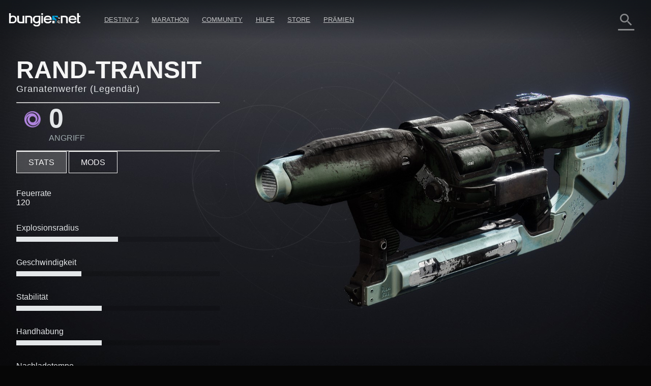

--- FILE ---
content_type: text/html; charset=utf-8
request_url: https://www.bungie.net/de/Explore/Detail/DestinyInventoryItemDefinition/218335759
body_size: 26766
content:



<!DOCTYPE html>
<html style="background-color: #060606;" class=" de   mobile-nav-enabled " lang="de">
<head>
	<!-- GTM Placeholder function to begin local collection of analytics -->
	<script>
		window.dataLayer = window.dataLayer || [];
		function gtag() { dataLayer.push(arguments); }
		gtag('js', new Date());
		
		gtag('config', 'UA-5262186-1', {
			'linker': {
				'domains': ['bungie.net', 'bungiestore.com']
			}
		});
	</script>
	
	<title>Rand-Transit (Granatenwerfer (Legendär)) | Bungie.net</title>

	<meta charset="utf-8"/>
	<meta content="text/html; charset=utf-8" http-equiv="Content-Type"/>
	<meta name="keywords" content="bungie, xbox, playstation, video, games, destiny, halo, myth, marathon, oni, blam, bungie store, 7th Column, Halo, Stats, Xbox Live, Halo 3 Stats"/>
	<meta name="description" content="Bungie.net ist die Internet-Heimat von Bungie, den Schöpfern von Destiny, Halo, Myth, Oni sowie Marathon und ist der einzige Ort, der offizielle Informationen direkt von den Entwicklern hat."/>
		<meta name="apple-itunes-app" content="app-id=441444902"/>
	<meta name="viewport" content="width=device-width, initial-scale=1, user-scalable=yes"/>
	<meta name="robots" content=""/>
	<meta content="#393f45" name="theme-color"/>


	

<meta property="og:title" content="Rand-Transit (Granatenwerfer (Legendär)) | Bungie.net" />
<meta property="og:type" content="article" />
<meta property="og:image" content="https://www.bungie.net/common/destiny2_content/screenshots/218335759.jpg" />
<meta property="og:site_name" content="Bungie.net" />
<meta property="og:locale" content="de_de" />
<meta property="og:description" />

<meta name="twitter:card" content="summary_large_image" />
<meta name="twitter:site" content="@Bungie" />
<meta name="twitter:title" content="Rand-Transit (Granatenwerfer (Legendär)) | Bungie.net" />
<meta name="twitter:description" />
<meta name="twitter:image" content="https://www.bungie.net/common/destiny2_content/screenshots/218335759.jpg" />
<meta name="twitter:creator" content="@Bungie" />

<meta name="twitter:app:url:iphone" content="bungie://bungie.net/de-de/" />
<meta name="twitter:app:url:ipad" content="bungie://bungie.net/de-de/" />
<meta name="twitter:app:url:googleplay" content="bungie://bungie.net/de-de/" />
<meta name="twitter:domain" content="Bungie.net" />
<meta name="twitter:app:name:iphone" content="Bungie Mobile" />
<meta name="twitter:app:name:ipad" content="Bungie Mobile" />
<meta name="twitter:app:name:googleplay" content="Vine" />
<meta name="twitter:app:id:iphone" content="id441444902" />
<meta name="twitter:app:id:ipad" content="id441444902" />
<meta name="twitter:app:id:googleplay" content="com.bungieinc.bungiemobile" />


	<script src="/sharedbundle/baselibraries?v=Wp7IYl4SUsWPssIQ4D2NeSw2Zo3p4ThH6ITp_kz0GrU1"></script>



	<!-- Localization -->
	<script type="text/javascript" src="/JSLocalizer.ashx?cv=3983621215&amp;av=10086320&amp;lc=de&amp;lcin=False&amp;fmt=True"></script>

	<script type="text/javascript">
		if (/MSIE \d|Trident.*rv:/.test(navigator.userAgent))
			document.write('<script type="text/javascript" src="/Scripts/bungienet/localizer-ie.js?cv=3983621215&av=10086320"><\/script>');
	</script>

		<script type="text/javascript" src="/Scripts/bungienet/localizer.js?cv=3983621215&amp;av=10086320"></script>

	<script src="/sharedbundle/platformlib?v=Xv_HdXeDsPHEz78qNYAnJ9QZl0rwk9GIguwM3sYgfAQ1"></script>

	<script src="/sharedbundle/before_render?v=hY7jAOmf8BHVdgpGGXYv_O_QCfhvJT2V-nqNcVwkeCA1"></script>

	<script src="/sharedbundle/utilities?v=dZ56h11PbMF3WIJjUkBCmXbhWtQBklUsWi7t9LvFT7o1"></script>

	<script src="/sharedbundle/kobindings?v=RChowPBlr9fjmbY2k-0lsGfsSsXF6AWE7lK9VRZ42WU1"></script>


	
	


<script type="text/javascript">

	var ServerVars = {
		Environment: 'live',
		Cst: {
			enabled: true,
			name: "bunglecst",
			currentVersion: "6"
		},
		AnalyticsEnabled: true,
		VerboseConsoleLogs: false,
		ShowErrorsInPage: false,
		DocumentReadyInteractionDelay: false,
		SessionContextCookieName: 'bungled',
		WebMembershipCookieName: 'bungleme',
		StaticHostEnabled: 'false' === 'true',
		StaticHost: 'www.bungie.net',
		StadiaSunsetAlerts: false,
		ContentVersion: 'cv=3983621215&av=10086320',
		GetCountsInterval: 300000,
		GetCountsEnabled: false,
		MobileWebView: false,
		MinimalLayout: false,
		RealTimeHeartBeat: 90,
		FeatureFlags: {
			Is3dEnabled: true,
			CanUse3d: true,
			TwitchLink: true
		},
		BrowserSupportHelpArticleLink: "/en/Help/Article/46269#CompanionBNET",
		PCMigrationEntitlements: "false"
	};


</script>
	


<script type="text/javascript">

	var __localizer = __localizer || {};

	__localizer.localeAndCountry = 'de-DE';

	var PageUrls = {

		/* different urls */
		aboutPage: "/de/AboutUs/Index#!page=index",
		activityPage: "/de/Activity/Index",
		careersPage: "https://careers.bungie.com/",
		careers: "https://careers.bungie.com/",
		careerDetails: "/de/About/Careers/Detail/%7Breplace%7D",
		clansPage: "/7/de/Clans/MyClans",
		clansSearch: "",
		clanIndex: "/de/ClanV2/Index",
		clanDetail: "/de/ClanV2/Index",
		clanForum: "",
		clanAllianceForum: "/de/Clan/AllianceForum",
		clanPost: "/de/Clan",
		clanAdmin: "/de/ClanV2/AdminSections",
		clanSettings: "",
		clanCreate: "/7/de/Clans/Create",
		communityCreationsDetail: "/de/Community/Detail",
		defaultPostPage: "/de/Forum/Post",
		defaultTopicsPage: "/de/Forum/Topics",
		followingTags: "/de/View/Profile/mytags",
		followingUsers: "/de/View/Profile/usersfollowed",
		followingGroups: "/de/View/Profile/mygroups",
		followers: "/de/View/Profile/followers",
		groupsPage: "/de/Groups/Index",
		groupMembers: "/de/Groups/Members",
		groupFollowers: "/de/Groups/Followers",
		groupAdminPage: "/de/Groups/Admin",
		groupTopicsPage: "/de/Groups/Forum",
		groupPostPage: "/de/Groups/Post",
		groupDetail: "/de/Groups/Chat",
		groupMyGroups: "/de/Groups/myGroups",
		homePage: "/7",
		newsArticle: "/7/de/News",
		newsIndex: "/7/de/News",
		newPostsPage: "/de/Forum/Post",
		newTopicsPage: "/de/Forum/Topics",
		profilePage: "/7/de/User/Profile",
		profilePageTemplate: "/7/de/User/Profile/{membershipType}/{membershipId}",
		redeemedCodes: "/7/de/Codes/History",
		root: "http://www.bungie.net",
		searchPage: "/7/de/Search",
		settingsPage: "/7/de/User/Account",
		styleguidePage: "/de/AboutUs/Index#!page=styleguide",
		termsOfUse: "/7/de/Legal/Terms",
		userResearch: "/de/Questionnaire/UserResearch",

		psnReauth: "/de/User/Reauth/Psnid",
		xboxReauth: "/de/User/Reauth/Xuid",
		applicationDetails: "/de/Application/Detail"
	};

	var HelperText = {
		tags: 'Tags (ex: #funny #multiplayer)',
		postTitle: 'Titel',
		postLink: 'Teile eine Link-URL, Bild-URL oder ein Youtube-Video',
		postBody: 'Text eingeben',
		ignoreComments: 'Gib deine Kommentare ein',
		groupName: 'Gruppenname',
		groupDescription: 'Beschreibung',
		messageBody: 'Nachricht verfassen...',
		displayName: 'Anzeigenname',
		email: 'E-Mail-Adresse',
		groupSearch: 'Nach Gruppen suchen',
		search: 'Suchen',
		searchBungieNet: 'Bungie.net durchsuchen',
		pollTopic: 'Erstelle eine Umfrage',
		pollAnswer: 'Umfrageergebnis',
		questionTopic: 'Frage'
	};

	var DestinyEquipFailureReasons = {
		ItemUnequippable: "Dieses Objekt kann nicht angelegt werden.",
		ItemUniqueEquipRestricted: "Du kannst nicht ein weiteres Objekt dieser Art anlegen.",
		ItemFailedLevelCheck: "Level $$CharacterLevel$$ erforderlich.",
		ItemNotOnCharacter: "Dieses Objekt muss im Inventar deines Charakters sein, um es anzulegen."
	};

	var DestinyVendorItemStatuses = {
		NoInventorySpace: "Kein Platz im Inventar.",
		NoFunds: "Du kannst dir dieses Objekt nicht leisten.",
		NoProgression: "Dein Rang ist zu niedrig.",
		OutsidePurchaseWindow: "Du kannst das (noch) nicht kaufen.",
		NotAvailable: "Dieses Objekt ist gerade nicht verfügbar.",
		UniquenessViolation: "Du kannst nur eins davon besitzen.",
		UnknownError: "Nicht käuflich."
	};

	var OfficialTags = [];

			OfficialTags.push("Destiny2");
			OfficialTags.push("Destiny");
			OfficialTags.push("Clans");
			OfficialTags.push("CompanionApp");
			OfficialTags.push("Help");
			OfficialTags.push("OffTopic");


	var ImageUrls = {
		defaultGroupBanner: '/img/theme/bungienet/placeholders/defaultGroup.png'
	};
	__localizer.Mute = {};

__localizer.Mute[4] = "Respektlosigkeit/Hassrede";__localizer.Mute[64] = "Belästigung/Persönliche Angriffe/Mobbing";__localizer.Mute[8] = "Namentliches Anprangern/Verstoß gegen Privatsphäre";__localizer.Mute[1] = "Explizite Gewalt/Explizite Sexualität";__localizer.Mute[256] = "Gewaltandrohung/Illegale Aktivität";__localizer.Mute[1024] = "Politische/Religiöse Diskussion";__localizer.Mute[32] = "Cheaten/Hacken";__localizer.Mute[16] = "Spoiler/Vertrieb gestohlener Inhalte";__localizer.Mute[512] = "Hausieren/Plagiat/Phishing/Identitätsbetrug";__localizer.Mute[128] = "Störung/Hinterziehung";
	__localizer.BanLength = {
		"None": "Keine",
"Week": "Woche",
"TwoWeeks": "Zwei Wochen",
"ThreeWeeks": "Drei Wochen",
"Month": "Monat",
"ThreeMonths": "Drei Monate",
"SixMonths": "Sechs Monate",
"Year": "Jahr",
"Forever": "Für immer",
"ThreeMinutes": "Drei Minuten",
"Hour": "Eine Stunde",
"ThirtyDays": "Dreißig Tage"

	};
	__localizer.CurrentCultureName = "de";
	__localizer.CurrentBrowserCultureName = "";

	if (__localizer.Time != null)
	{
		Localizer.Time.MonthAbbr = function(num)
		{
			if (num < 1 || num > 12)
			{
				return "";
			}
			return Localizer.Time["monthabbr" + num];
		};
	}

	__localizer.Applications = {
				"BnetMobile":
			"Bungie.net Mobile"


	};

	IgnoreSettings = [];
		IgnoreSettings.push(4);
		IgnoreSettings.push(64);
		IgnoreSettings.push(8);
		IgnoreSettings.push(1);
		IgnoreSettings.push(256);
		IgnoreSettings.push(1024);
		IgnoreSettings.push(32);
		IgnoreSettings.push(16);
		IgnoreSettings.push(512);
		IgnoreSettings.push(128);


	var TagMetadata = {

			"ReleaseWidget": {
			}
				,
		
			"Ad": {
			}
				,
		
			"Asset": {
			}
				,
		
			"Audio": {
			}
				,
		
			"CalendarEvent": {
			}
				,
		
			"Callout": {
			}
				,
		
			"CharacterItem": {
			}
				,
		
			"ContentBlock": {
				"": ""
					,
				"AboutUs": "about us page content"
					,
				"Careers": "careers page content"
					,
				"Feedback": "feedback"
					,
				"Foundation": "foundation content block"
					,
				"Halo": "halo universe page"
					,
				"HelpInstructions": "help-instructions"
					,
				"Marathon": "marathon universe page"
					,
				"Myth": "myth universe page"
					,
				"Publications": "publications page content"
					,
				"AboutDestiny": "about-destiny"
			}
				,
		
			"ContentSet": {
				"": ""
					,
				"Ad300x250": "ad-300x250"
					,
				"Ad300x600": "ad-300x600"
					,
				"Ad728x90": "ad-728x90"
					,
				"FrontPage": "front-page-items"
					,
				"CurrentSales": "current-sales"
					,
				"DestinyProductFamilySet": "destiny-product-family-set"
					,
				"DestinyBuySet": "destiny-sku-group-set"
					,
				"ReleasesCategoriesContentSet": "releases-categories-content-set"
					,
				"ExploreDismissables": "explore-destiny-dismissables"
					,
				"Halo": "halo universe page"
					,
				"Marathon": "marathon universe page"
					,
				"Myth": "myth universe page"
					,
				"GlobalAlertSet": "global-alert-content-set"
					,
				"HelpTrending": "help-trending"
					,
				"ActiveJobs": "active-jobs-content-set"
					,
				"FoundationSidebar": "foundation right side images"
					,
				"LiveTiles": "live-tiles-ps4"
					,
				"ProductPage": "product-page-content-set"
					,
				"Publications": "publications-content-set"
					,
				"ScheduledBroadcastContentSet": "scheduled-broadcast-content-set"
					,
				"BungieStyleguide": "styleguide-bungie"
					,
				"DestinyStyleguide": "styleguide-destiny"
			}
				,
		
			"CountdownTimer": {
			}
				,
		
			"CustomHelpForm": {
			}
				,
		
			"DestinyAdvisor": {
				"": ""
					,
				"milestone_clan_objectives": "milestone_clan_objectives"
					,
				"milestone_daily_pvp": "milestone_daily_pvp"
					,
				"milestone_daily_gambit": "milestone_daily_gambit"
					,
				"milestone_daily_strikes": "milestone_daily_strikes"
					,
				"milestone_raid_eater_of_worlds": "milestone_raid_eater_of_worlds"
					,
				"milestone_hotspot": "milestone_hotspot"
					,
				"milestone_heroic_adventures": "milestone_heroic_adventures"
					,
				"milestone_raid_gluttony": "milestone_raid_gluttony"
					,
				"milestone_raid_spire_of_stars": "milestone_raid_spire_of_stars"
					,
				"milestone_weekly_crucible": "milestone_weekly_crucible"
					,
				"milestone_weekly_gambit": "milestone_weekly_gambit"
					,
				"milestone_weekly_story": "milestone_weekly_story"
					,
				"milestone_nightfall": "milestone_nightfall"
					,
				"milestone_nightfall_high_score": "milestone_nightfall_high_score"
					,
				"milestone_weekly_strikes": "milestone_weekly_strikes"
					,
				"milestone_xur": "milestone_xur"
			}
				,
		
			"DestinyItem": {
			}
				,
		
			"DestinyProductFamily": {
			}
				,
		
			"DestinySkuItem": {
				"": ""
					,
				"sku-armorycollection": "sku-armorycollection"
					,
				"sku-forsaken": "sku-forsaken"
					,
				"sku-legendaryedition": "sku-legendaryedition"
					,
				"sku-freetoplay": "sku-freetoplay"
					,
				"sku-huntsilverbundle": "sku-huntsilverbundle"
					,
				"sku-silverbundle": "sku-silverbundle"
					,
				"sku-shadowkeepdigitaldeluxe": "sku-shadowkeepdigitaldeluxe"
					,
				"sku-shadowkeepstandard": "sku-shadowkeepstandard"
					,
				"sku-shadowkeepforsakenupgradeedition": "sku-shadowkeepforsakenupgradeedition"
					,
				"sku-thefinalshape": "sku-thefinalshape"
			}
				,
		
			"DestinyVendor": {
			}
				,
		
			"DirectVideoPage": {
			}
				,
		
			"EventPage": {
			}
				,
		
			"GeneralArticle": {
			}
				,
		
			"GlobalAlert": {
			}
				,
		
			"GuidePage": {
				"": ""
					,
				"guide-destiny2": "guide-destiny2"
			}
				,
		
			"Help": {
				"": ""
					,
				"DestinyLegacyPlatformInaccessible": "destinylegacyplatforminaccessible"
					,
				"DestinyLegacyPlatformInUse": "destinylegacyplatforminuse"
					,
				"DestinyLegacyPlatformRestricted": "destinylegacyplatformrestricted"
					,
				"allplatforms": "allplatforms"
					,
				"Destiny2": "destiny2"
					,
				"DestinyLegacySupport": "destinylegacysupport"
					,
				"PS3": "ps3"
					,
				"XBox360": "xbox360"
					,
				"pc": "pc"
					,
				"PS4": "ps4"
					,
				"XBONE": "xbone"
			}
				,
		
			"HelpStep": {
				"DestinyLegacyPlatformInaccessible": "destinylegacyplatforminaccessible"
					,
				"DestinyLegacyPlatformInUse": "destinylegacyplatforminuse"
					,
				"DestinyLegacyPlatformRestricted": "destinylegacyplatformrestricted"
					,
				"allplatforms": "allplatforms"
					,
				"Destiny2": "destiny2"
					,
				"DestinyLegacySupport": "destinylegacysupport"
					,
				"PS3": "ps3"
					,
				"XBox360": "xbox360"
					,
				"pc": "pc"
					,
				"PS4": "ps4"
					,
				"XBONE": "xbone"
			}
				,
		
			"CalendarRow": {
			}
				,
		
			"EventCalendar": {
				"": ""
					,
				"calendar-events": "calendar-events"
			}
				,
		
			"ReleaseCalendar": {
				"": ""
					,
				"calendar-releases": "calendar-releases"
			}
				,
		
			"ReleaseItem": {
			}
				,
		
			"ReleaseSet": {
			}
				,
		
			"HomepageCallToAction": {
			}
				,
		
			"InformationBlock": {
				"": ""
					,
				"Faq": "bungie faq page 2"
					,
				"Trademarks": "bungie trademarks page 3"
					,
				"Conduct": "bungie conduct page"
					,
				"CookiePolicyPage": "bungie cookiepolicy page"
					,
				"EULA": "bungie eula page"
					,
				"MobileFaq": "bungie mobile faq"
					,
				"GameConduct": "game conduct page"
					,
				"Mobile": "mobile app page"
					,
				"PrivacyPage": "bungie privacy page 2"
					,
				"Publications": "publications intro"
					,
				"RedemptionCodeFaq": "destiny code faq"
					,
				"Terms": "bungie terms page"
			}
				,
		
			"Job": {
			}
				,
		
			"DestinyLandingItem": {
				"": ""
					,
				"Guardians": "destiny-guardians"
					,
				"Landing": "destiny-landing"
					,
				"Media": "destiny-media"
					,
				"Enemies": "destiny-our-enemies"
					,
				"Story": "destiny-story"
					,
				"Frontier": "destiny-frontier"
					,
				"CharacterItemSet": "destiny-character-set-parent"
			}
				,
		
			"Link": {
				"": ""
					,
				"DestinyPressRelease": "destiny-pressrelease"
					,
				"Featured": "news-featured"
			}
				,
		
			"LinkedImage": {
			}
				,
		
			"LiveTile": {
				"": ""
					,
				"CombinedArms": "tile-combined-arms"
					,
				"IronBanner": "tile-iron-banner"
					,
				"QueensWrath": "tile-queens-wrath"
					,
				"Salvage": "tile-salvage"
			}
				,
		
			"MarketingContentBlock": {
			}
				,
		
			"MarketingMediaAsset": {
			}
				,
		
			"MarketingNewsAndMedia": {
			}
				,
		
			"MessageOfTheDay": {
				"Android": "platform-android"
					,
				"iOS": "platform-ios"
					,
				"Web": "platform-web"
					,
				"WindowsPhone": "platform-windows"
			}
				,
		
			"News": {
				"": ""
					,
				"Bungie": "news-bungie"
					,
				"Community": "news-community"
					,
				"Destiny": "news-destiny"
					,
				"Tech": "news-tech"
					,
				"Updates": "news-updates"
					,
				"BreakingIn": "news-breaking-in"
					,
				"BungiePodcast": "news-bungie-podcast"
					,
				"CommunityFocus": "news-community-focus"
					,
				"DrawingBoard": "news-drawing-board"
					,
				"Featured": "news-featured"
					,
				"MailSack": "news-mail-sack"
					,
				"TopStories": "news-top-stories"
					,
				"WeeklyUpdates": "news-weekly-update"
			}
				,
		
			"PlayerSpotlight": {
			}
				,
		
			"ProductDescription": {
			}
				,
		
			"PromoWidget": {
				"": ""
					,
				"Anonymous": "promo-anonymous"
					,
				"NoDestinyAccount": "promo-no-account"
					,
				"NoLatestExpansion": "promo-no-expansion"
					,
				"HasLatestExpansion": "promo-has-expansion"
			}
				,
		
			"Publication": {
			}
				,
		
			"RegistrationBlock": {
			}
				,
		
			"ReleaseMarketingLink": {
				"": ""
					,
				"DestinyPressRelease": "destiny-pressrelease"
					,
				"Featured": "news-featured"
			}
				,
		
			"Sale": {
			}
				,
		
			"ScheduledBroadcast": {
			}
				,
		
			"Screenshot": {
			}
				,
		
			"ServerToClientMessage": {
			}
				,
		
			"StaticAsset": {
				"": ""
					,
				"AboutUs": "about us rotator"
					,
				"Careers": "careers rotator images"
					,
				"Foundation": "foundation rotator"
					,
				"HaloHeader": "halo header image"
					,
				"MarathonHeader": "marathon header image"
					,
				"MythHeader": "myth header image"
			}
				,
		
			"StreamingAlert": {
			}
				,
		
			"StringCollection": {
				"": ""
					,
				"raid-race-filter-list": "raid-race-filter-list"
			}
				,
		
			"Stylesheet": {
			}
				,
		
			"Video": {
			}
				,
		
			"Wallpaper": {
			}
	};

	TagMetadata.getTag = function(contentType, name, defaultValue)
	{
		return (TagMetadata[contentType] && TagMetadata[contentType][name])
					? TagMetadata[contentType][name]
					: defaultValue;
	};
</script>
	


<script type="text/javascript">
	bungieNetPlatform.platformSettings.initialize({
		platformUrl: "/Platform",
		baseUrl: "/",
		currentLocale: 'de',
		locInherit: 'false' == 'true',
		isMobileDevice: 'false' == 'true',
		isTouchDevice: Modernizr.touch,
		renderContentEditLinks: 'false' == 'true',
		internalLinkRegex:
			/https?\:\/\/(((www)|(stage)|(alpha)|(nike)|(bnetdev)|(bnetint)|(static-internal)|(local-static)|(static01))\.bungie(store)?\.(net|com))/gi,
		contentVersion: "240781.26.01.13.1930-3-bnet.63579"
	});
		
	bungieNetPlatform.contentCache = {};
	bungieNetPlatform.defaultData = {};

	templateEngine.version = "cv=3983621215&av=10086320";

	//cancels all outstanding ajax calls via the bungienetPlatform
	$(window)
		.on("unload", function() {
			for (var i = 0; i < currentRequests.length; i++)
			{
				currentRequests[i].abort();
			}
		});
</script>

	<script src="/sharedbundle/gtminjector?v=c_84f9tFaAeWIpdwL9ItfloPJ4Yd6FVj1GVEuUmyZ501"></script>



	<script src="/sharedbundle/plugins?v=x0LcfmFNCyDmD-WjWk7U7Ukk_H4M-k3noBUfmpI6mV01"></script>


	<script type="text/javascript">
	var myID_cookie = Bnet.Utilities.User.loggedInUserBnetMembershipId;

	$(document).ready(function () {
		//localstorage deleted for different user
		if (Modernizr.localstorage) {

			if (typeof localStorage["myID_cookie"] !== "undefined" && localStorage.getItem("myID_cookie") != myID_cookie) {
			    localStorage.removeItem("myID_cookie")
			}

		}
	});

	Utility.alertSuccess = function (message, successMessageType) {
		if (viewModels.loggedInUserModel()) {
			if ((viewModels.loggedInUserModel().user.successMessageFlags() & successMessageType) != successMessageType) {
				var checkbox = "<p class='successMessageContainer container_checkbox'><input type='checkbox' class='successMessageCheckbox' data-successMessageType='" + successMessageType + "' /> ";
				checkbox += Localizer.Messages.dontshowmessagecheckbox;
				checkbox += "</p>";
				var finalMessage = message + checkbox;
				Utility.alert(finalMessage, true);
				$("#alert").find(".successMessageContainer").bind("click.lightbox", function (e) {
					// Don't close the box if they click in here
					e.stopImmediatePropagation();
				});
				$("#alert").find(".successMessageCheckbox").bind("change", function (e) {
					var doNotShow = $(this).is(":checked");
					if (doNotShow) {
						// add the flag.
						viewModels.loggedInUserModel().user.successMessageFlags(viewModels.loggedInUserModel().user.successMessageFlags() | successMessageType);
					} else {
						// Remove the flag (AND the inverse of the flag)
						viewModels.loggedInUserModel().user.successMessageFlags(viewModels.loggedInUserModel().user.successMessageFlags() & ~successMessageType);
					}

					bungieNetPlatform.userService.EditSuccessMessageFlags(
						viewModels.loggedInUserModel().user.successMessageFlags(),
						function (result) {
							// Now that we've changed the flag, close the lightbox.
							customAlert.closeLightbox();
						},
						function (error) {
							// If we couldn't change the flag, it isn't the end of the world.  We'll have logged whatever the problem was, let's not bother the user with it.
						}
					);
				});
			} else {
				customAlert.closeLightbox();
			}
		} else {
			// If no logged in user or for some reason it hasn't loaded yet, just show the message as-is.
			Utility.alert(message, true);
		}
	};

</script>


	<script src="/sharedbundle/shared?v=hMabA-V6NBgLIkvxgnBdH7EEJLvf6QiAEAohIpU1Sb81"></script>


	


	<script src="/sharedbundle/basev2?v=WeCVxwq44EgU8NkUzyqKV4MJfQiRl1SgDcy7CXy3kaU1"></script>




	<link href="/img/theme/bungienet/logo.png" rel="image_src"/>

	<link rel="icon" href="/favicon.png" sizes="256x256" type="image/png"/>
	<link rel="icon" type="image/png" sizes="32x32" href="/favicon-32x32.png?v=1">
	<link rel="icon" type="image/png" sizes="16x16" href="/favicon-16x16.png?v=1">
	<link rel="shortcut icon" href="/favicon.ico?v=1">
	<meta name="msapplication-TileColor" content="#2b5797">
	<meta name="theme-color" content="#ffffff">
	<link href="/sharedstyle/site?v=pqAMFUsl_BwbyroQ1MKYNEOfgklp1XVscrPNMY03CEY1" rel="stylesheet"/>

	
	<link href="/css/main_v2.css?cv=3983621215&amp;av=10086320" rel="stylesheet" type="text/css">
	<link href="/css/shared/companion.css?cv=3983621215&amp;av=10086320" rel="stylesheet" type="text/css">
	<link href="/sharedstyle/pcmigrationbar?v=tV-rkP2MDZV40BpwLssJhe6lKSb8IgmB4RwLQD3DQ7g1" rel="stylesheet"/>

	<link href="/sharedstyle/pcmigrationinterrupts?v=oPic-ebEdMJsWvlVAMm-p6-Skikl3PCQNuVYEV8IClc1" rel="stylesheet"/>

	

	<link href="/sharedstyle/uikit?v=WzMASbXApZ8q9uKS1p9TAKndoZ-X32unLL5LlYPQuP81" rel="stylesheet"/>

	

	
	<link href="/areastyles/explore?v=lmYP80L2R-_cA33EQ19ySEiCKzW9QCXd9HLdP8FD82I1" rel="stylesheet"/>



</head>

<body class=" Detail DestinyItem  Explore  Companion  NoSidebar  noSubNav  de  bg cf  " data-bind="css : { loggedIn : loggedInUserModel().user.membershipId() != 0 }">

	











<div class="noJS">
	<p>JavaScript is required to use Bungie.net</p>
</div>
<div class="bg_secondary JS cf">

	<div class="bg_top"></div>

	





<header>
    <nav class="Nav_Top">
        <div class="nav_top cf">
            <div class="left nav_logo h1">
                <div class="small-menu"></div>
                <h1>
                    <a href="/7" class="ir logo">Destiny</a>
                </h1>
            </div>

			<div id="nav-items" class="left">
				<div class="loggedOutButtons">
					


<a class="button-join-up control-kit button  gold medium  js-join-up  loButton clickable" href="/de/User/JoinUp?bru=%2F"   data-identifier="join-up" >



Registriere dich
</a>
					


<div class="button-sign-in control-kit button  white medium  js-sign-in  loButton"   data-identifier="sign-in" >



Anmelden
</div>
				</div>


					<div class="nav-bucket  " data-id="" data-show-collapsed-at="max">
							<a href="/7/de/Destiny" class="" >
Destiny 2							</a>
						
							<i class="material-icons expand">
								expand_more
							</i>
							<div class="nav-bucket-items">
		<a data-hide-at="max" class=" TopNavYearOfProphecy" data-id="YearOfProphecy" href="https://www.destinythegame.com/de/YearOfProphecy" >
				<div class="secondary-label">Jahr-8-Erweiterung</div>
			
			<div>Jahr der Prophezeiung</div>
		</a>
		<a data-hide-at="max" class=" TopNavnewLight" data-id="newLight" href="/7/de/Destiny/NewLight" >
			
			<div>Jetzt spielen</div>
		</a>
		<a data-hide-at="max" class=" TopNavbuyLink" data-id="buyLink" href="/7/de/Destiny/Buy" >
			
			<div>Frühere Veröffentlichungen</div>
		</a>
		<a data-hide-at="max" class=" TopNavdestiny2News" data-id="destiny2News" href="/7/de/News/Destiny" >
				<div class="secondary-label">Destiny</div>
			
			<div>Neuigkeiten</div>
		</a>
		<hr />
		<a data-hide-at="max" class=" TopNavseasonPassProgress" data-id="seasonPassProgress" href="/7/de/Seasons/Progress" >
			
			<div>Prämienpass-Fortschritt</div>
		</a>
		<a data-hide-at="max" class=" TopNavfireteamFinder" data-id="fireteamFinder" href="/7/de/FireteamFinder" >
			
			<div>Einsatztrupp-Finder</div>
		</a>
		<a data-hide-at="max" class=" TopNavclans" data-id="clans" href="/de/ClanV2/MyClans" >
			
			<div>Clans</div>
		</a>
							</div>
					</div>
					<div class="nav-bucket  " data-id="" data-show-collapsed-at="max">
							<a href="https://www.marathonthegame.com/" class="" >
Marathon							</a>
						
							<i class="material-icons expand">
								expand_more
							</i>
							<div class="nav-bucket-items">
		<a data-hide-at="max" class=" TopNavlearnMoreMarathon" data-id="learnMoreMarathon" href="https://www.marathonthegame.com/" >
			
			<div>Mehr erfahren</div>
		</a>
		<a data-hide-at="max" class=" TopNavmarathonNews" data-id="marathonNews" href="/7/de/News/Marathon" >
				<div class="secondary-label">Marathon</div>
			
			<div>Neuigkeiten</div>
		</a>
		<a data-hide-at="max" class=" TopNavmarathonJoinDiscord" data-id="marathonJoinDiscord" href="https://www.discord.gg/marathonthegame" >
				<div class="secondary-label">Discord</div>
			
			<div>Server beitreten</div>
		</a>
							</div>
					</div>
					<div class="nav-bucket  " data-id="" data-show-collapsed-at="max">
							<a href="/de/News" class="" >
Community							</a>
						
							<i class="material-icons expand">
								expand_more
							</i>
							<div class="nav-bucket-items">
		<a data-hide-at="max" class=" TopNavnews" data-id="news" href="/7/de/News" >
			
			<div>Neuigkeiten</div>
		</a>
		<a data-hide-at="max" class=" TopNavmarathonDiscord" data-id="marathonDiscord" href="https://www.discord.gg/marathonthegame" >
				<div class="secondary-label">Discord</div>
			
			<div>Marathon</div>
		</a>
		<a data-hide-at="max" class=" TopNavdestinyDiscord" data-id="destinyDiscord" href="https://www.discord.gg/destinygame" >
				<div class="secondary-label">Discord</div>
			
			<div>Destiny</div>
		</a>
		<a data-hide-at="max" class=" TopNavforums" data-id="forums" href="/de/Forum/Topics" >
			
			<div>Foren</div>
		</a>
							</div>
					</div>
					<div class="nav-bucket  " data-id="" data-show-collapsed-at="max">
							<a href="/de/Support" class="" >
Hilfe							</a>
						
							<i class="material-icons expand">
								expand_more
							</i>
							<div class="nav-bucket-items">
		<a data-hide-at="max" class=" TopNavhelp" data-id="help" href="/de/Support" >
			
			<div>Hilfszentrum</div>
		</a>
		<a data-hide-at="max" class=" TopNavdestiny2guide" data-id="destiny2guide" href="https://help.bungie.net/hc/en-us/sections/44229895049108-New-Player-Guides" >
			
			<div>Guide für neue Spieler</div>
		</a>
		<a data-hide-at="max" class=" TopNavhelpforum" data-id="helpforum" href="/de/Forums/Topics/?tg=Help" >
			
			<div>Hilfsforum</div>
		</a>
		<a data-hide-at="max" class=" TopNaveverversehelp" data-id="everversehelp" href="/Silver" >
			
			<div>Everversum</div>
		</a>
		<a data-hide-at="max" class=" TopNaveverversehelpforum" data-id="everversehelpforum" href="/de/Forums/Topics/?tg=Help%20Eververse" >
			
			<div>Everversum-Hilfsforum</div>
		</a>
		<a data-hide-at="max" class=" TopNavmentalhealtharticle" data-id="mentalhealtharticle" href="https://help.bungie.net/hc/articles/4402601695252" >
			
			<div>Ressourcen für psychische Gesundheit</div>
		</a>
							</div>
					</div>
					<div class="nav-bucket  " data-id="store" data-show-collapsed-at="max">
							<a href="https://bungiestore.com" class="" >
Store							</a>
						
							<i class="material-icons expand">
								expand_more
							</i>
							<div class="nav-bucket-items">
		<a data-hide-at="max" class=" TopNavbuyDestiny" data-id="buyDestiny" href="/7/de/Destiny/Buy" >
			
			<div>Destiny 2 kaufen</div>
		</a>
		<a data-hide-at="max" class=" TopNavbungiestore" data-id="bungiestore" href="https://bungiestore.com" >
			
			<div>Bungie Store</div>
		</a>
		<a data-hide-at="max" class=" TopNavrewards" data-id="rewards" href="/7/de/Direct/Rewards" >
			
			<div>Bungie-Prämien</div>
		</a>
							</div>
					</div>
					<div class="nav-bucket  " data-id="rewards" data-show-collapsed-at="max">
							<a href="/7/de/Direct/Rewards" class="" >
Prämien							</a>
						
							<i class="material-icons expand">
								expand_more
							</i>
							<div class="nav-bucket-items">
		<a data-hide-at="max" class=" TopNavbungiestorerewards" data-id="bungiestorerewards" href="https://bungiestore.com/bungie-rewards" >
			
			<div>Bungie Store-Prämien</div>
		</a>
		<a data-hide-at="max" class=" TopNavclaimdigitalrewards" data-id="claimdigitalrewards" href="/de/Profile/Rewards" >
			
			<div>Digitale Prämien annehmen</div>
		</a>
							</div>
					</div>
			</div>

			

			
			

			<div class="user-menu-bucket nav-bucket right">
				<div class="user-menu js-user-menu">

					<div class="right search">
						<a class="search-button" href="/7/de/Search">
							<i class="material-icons">search</i>
						</a>
					</div>

					<div class="locale-selector js-locale-selector">
						<div class="locale-selector-trigger js-locale-selector-trigger signedIn">
							<i class="material-icons">
								language
							</i>
						</div>
						<div class="locale-selector-trigger js-locale-selector-trigger signedOut">
                        	<i class="material-icons">
                        		language
                        	</i>
                        </div>
						<div class="locale-selector-options">
								<div class="locale-item js-locale-item current" data-locale="de">
									Deutsch
								</div>
								<div class="locale-item js-locale-item " data-locale="en">
									English
								</div>
								<div class="locale-item js-locale-item " data-locale="es">
									Español
								</div>
								<div class="locale-item js-locale-item " data-locale="es-mx">
									Español (México)
								</div>
								<div class="locale-item js-locale-item " data-locale="fr">
									Français
								</div>
								<div class="locale-item js-locale-item " data-locale="it">
									Italiano
								</div>
								<div class="locale-item js-locale-item " data-locale="ja">
									日本語
								</div>
								<div class="locale-item js-locale-item " data-locale="ko">
									한국어
								</div>
								<div class="locale-item js-locale-item " data-locale="pl">
									Polski
								</div>
								<div class="locale-item js-locale-item " data-locale="pt-br">
									Português (Brasil)
								</div>
								<div class="locale-item js-locale-item " data-locale="ru">
									Русский
								</div>
								<div class="locale-item js-locale-item " data-locale="zh-chs">
									简体中文
								</div>
								<div class="locale-item js-locale-item " data-locale="zh-cht">
									繁體中文
								</div>
						</div>
					</div>

					<div class="right signedIn notification-badges js-notification-badges">
						<a href="/de/Messages" class="notification-button js-open-notifications" v-on:click="toggleNotifications">
							<i class="material-icons" v-if="allNotificationCount === 0">notifications_none</i>
							<template v-else>
								<i class="material-icons has-notifications">notifications</i>
								<span class="count-pip">{{allNotificationCount}}</span>
							</template>
						</a>
					</div>
	                
					 
					
					<div class="right user-avatar">
						<div class="signedInContainer signedIn">
							<div class="user-menu-avatar signedIn"
							     v-if="bungieName"
							     v-bind:title="bungieName"
							     v-bind:style="{ backgroundImage: 'url(' + userDetail.user.profilePicturePath + ')' }"
							     v-on:click="openAccountSidebar">
							</div>
						</div>
					</div>
				</div>
			</div>
			
<div class="right nav_identity cf">
	<div class="signedOut">
		<div class="nav-bucket">
			
			<a href="javascript:void(0);" class="connect">Anmelden</a>
			<div class="nav-bucket-items sign-in-triggers">
			
				


	<a class="psn exempt" title="PlayStation" href="/de/User/SignIn/Psnid?flowStart=1">PlayStation</a>
	<a class="live exempt" title="Xbox" href="/de/User/SignIn/Xuid?flowStart=1">Xbox</a>
	<a class="steam exempt" title="Steam" href="/de/User/SignIn/SteamId?flowStart=1">Steam</a>
	<a class="twitch exempt" title="Twitch" href="/de/User/SignIn/TwitchId?flowStart=1">Twitch</a>
	<a class="egsid exempt" title="Epic" href="/de/User/SignIn/EgsId?flowStart=1">Epic</a>
	



					<div class="registrationNavFooter">
						


<div class="button-joinUp control-kit button  gold small js-joinUp"   data-identifier="joinUp" >



Registriere dich
</div>
					</div>
				
			</div>
		</div>
	</div>	
</div>
        </div>
    </nav>

	<div class="global-sidebar" id="notifications-sidebar">
	</div>

	<div class="global-sidebar" id="account-sidebar">
		


<div class="nav-bucket-items">
	<template v-if="userDetail">
		<div class="user-info-header">
			<div class="theme" v-bind:style="{ backgroundImage: 'url(' + getProfileThemePath() + ')' }"></div>
			<div class="user-information">
				<div class="user-avatar" v-bind:style="{ backgroundImage: 'url(' + userDetail.user.profilePicturePath + ')' }"></div>
				<div class="text-content">
					<div class="user-display-name">{{
						`${userDetail.user.displayName}${userDetail.user.cachedBungieGlobalDisplayNameCode ? `#${standardizeBungieGlobalCode(userDetail.user.cachedBungieGlobalDisplayNameCode)}` : ""}`}}</div>
					<div class="user-clans">{{getUserClans()}}</div>
				</div>
			</div>
		</div>
			<template v-if="isNewAccount()">
				<a class="newUserLink" href="/7/de/Registration/">
					<div>
						<strong>Neuer Benutzer</strong>
						<p>Dein neues Konto einrichten</p>
					</div>
					<span><i class="material-icons">keyboard_arrow_right</i></span>
				</a>
				<div class="divider"></div>
			</template>

	</template>
	<p>Bungie</p>

	
	


<a class="one-line-item-new-profile-link companion-kit one-line-item  basic-size-small  js-new-profile-link   clickable" href="/7/de/User/Profile"   data-identifier="new-profile-link" >


	<div class="icon-slot">
		<div class="icon" style="background-image: url('/img/theme/bungienet/account_sidebar/accountmenu_profile.png?cv=3983621215&amp;av=10086320')">
	<div class="icon-overlay"></div>
</div>

	</div>

<div class="text-content">
	<div class="title">Profil ansehen</div>
</div>


</a>

	
	


<a class="one-line-item-new-settings-link companion-kit one-line-item  basic-size-small  js-new-settings-link   clickable" href="/7/de/User/Account/IdentitySettings"   data-identifier="new-settings-link" >


	<div class="icon-slot">
		<div class="icon" style="background-image: url('/img/theme/bungienet/account_sidebar/accountmenu_settings.png?cv=3983621215&amp;av=10086320')">
	<div class="icon-overlay"></div>
</div>

	</div>

<div class="text-content">
	<div class="title">Einstellungen</div>
</div>


</a>
	
	
	


<a class="one-line-item-bungie-friends-link companion-kit one-line-item  basic-size-small  js-bungie-friends-link   clickable" href="/7/de/User/Account/BungieFriends"   data-identifier="bungie-friends-link" >


	<div class="icon-slot">
		<div class="icon" style="background-image: url('/img/theme/bungienet/account_sidebar/accountmenu_friends.png?cv=3983621215&amp;av=10086320')">
	<div class="icon-overlay"></div>
</div>

	</div>

<div class="text-content">
	<div class="title">Bungie-Freunde</div>
</div>


</a>
	
	
	


<a class="one-line-item-rewards-link companion-kit one-line-item  basic-size-small  js-rewards-link   clickable" href="/7/de/Direct/Rewards"   data-identifier="rewards-link" >


	<div class="icon-slot">
		<div class="icon" style="background-image: url('/img/theme/bungienet/account_sidebar/accountmenu_rewards.png?cv=3983621215&amp;av=10086320')">
	<div class="icon-overlay"></div>
</div>

	</div>

<div class="text-content">
	<div class="title">Prämien</div>
</div>


</a>

	
	


<a class="one-line-item-codes-link companion-kit one-line-item  basic-size-small  js-codes-link   clickable" href="/7/de/Codes/Redeem"   data-identifier="codes-link" >


	<div class="icon-slot">
		<div class="icon" style="background-image: url('/img/theme/bungienet/account_sidebar/account_redeem.png?cv=3983621215&amp;av=10086320')">
	<div class="icon-overlay"></div>
</div>

	</div>

<div class="text-content">
	<div class="title">Codes einlösen</div>
</div>


</a>

	
	<div class="divider"></div>
	<p>Destiny</p>

	
	


<a class="one-line-item-crosssave-link companion-kit one-line-item  basic-size-small  js-crosssave-link   clickable" href="/7/de/CrossSave"   data-identifier="crosssave-link" >


	<div class="icon-slot">
		<div class="icon" style="background-image: url('/img/theme/bungienet/account_sidebar/accountmenu_crosssave.png?cv=3983621215&amp;av=10086320')">
	<div class="icon-overlay"></div>
</div>

	</div>

<div class="text-content">
	<div class="title">Cross Save</div>
</div>


</a>

	
	


<a class="one-line-item-seasonsprogress-link companion-kit one-line-item  basic-size-small  js-seasonsprogress-link   clickable" href="/7/de/Seasons/Progress"   data-identifier="seasonsprogress-link" >


	<div class="icon-slot">
		<div class="icon" style="background-image: url('/img/theme/bungienet/icons/icon_seasons.png?cv=3983621215&amp;av=10086320')">
	<div class="icon-overlay"></div>
</div>

	</div>

<div class="text-content">
	<div class="title">Prämienpass-Fortschritt</div>
</div>


</a>

	
	


<a class="one-line-item-clans-link companion-kit one-line-item  basic-size-small  js-clans-link   clickable" href="/de/ClanV2/MyClan"   data-identifier="clans-link" >


	<div class="icon-slot">
		<div class="icon" style="background-image: url('/img/theme/bungienet/account_sidebar/accountmenu_clan.png?cv=3983621215&amp;av=10086320')">
	<div class="icon-overlay"></div>
</div>

	</div>

<div class="text-content">
	<div class="title">Clans</div>
</div>


</a>

	
	


<a class="one-line-item-fireteam-finder-link companion-kit one-line-item  basic-size-small  js-fireteam-finder-link   clickable" href="/7/de/FireteamFinder/"   data-identifier="fireteam-finder-link" >


	<div class="icon-slot">
		<div class="icon" style="background-image: url('/img/theme/bungienet/account_sidebar/accountmenu_fireteamfinder.png?cv=3983621215&amp;av=10086320')">
	<div class="icon-overlay"></div>
</div>

	</div>

<div class="text-content">
	<div class="title">Einsatztrupp-Finder</div>
</div>


</a>

	
	


<a class="one-line-item-triumphs-link companion-kit one-line-item  basic-size-small  js-triumphs-link   clickable" href="/7/de/Triumphs"   data-identifier="triumphs-link" >


	<div class="icon-slot">
		<div class="icon" style="background-image: url('/img/theme/bungienet/account_sidebar/accountmenu_triumphs.png?cv=3983621215&amp;av=10086320')">
	<div class="icon-overlay"></div>
</div>

	</div>

<div class="text-content">
	<div class="title">Triumphe</div>
</div>


</a>

	
	


<a class="one-line-item-collections-link companion-kit one-line-item  basic-size-small  js-collections-link   clickable" href="/7/de/Collections"   data-identifier="collections-link" >


	<div class="icon-slot">
		<div class="icon" style="background-image: url('/img/theme/bungienet/account_sidebar/accountmenu_collections.png?cv=3983621215&amp;av=10086320')">
	<div class="icon-overlay"></div>
</div>

	</div>

<div class="text-content">
	<div class="title">Sammlungen</div>
</div>


</a>

	
	


<a class="one-line-item-gamehistory-link companion-kit one-line-item  basic-size-small  js-gamehistory-link   clickable" href="/7/de/User/GameHistory/254/"   data-identifier="gamehistory-link" >


	<div class="icon-slot">
		<div class="icon" style="background-image: url('/img/theme/bungienet/account_sidebar/accountmenu_gamehistory.png?cv=3983621215&amp;av=10086320')">
	<div class="icon-overlay"></div>
</div>

	</div>

<div class="text-content">
	<div class="title">Spielgeschichte</div>
</div>


</a>

	
	<div class="divider"></div>

	
	


<a class="one-line-item-sign-out-link companion-kit one-line-item  basic-size-small  js-sign-out-link   clickable" href="/de/User/SignOut?bru=%2Fde%2FExplore%2FDetail%2FDestinyInventoryItemDefinition%2F218335759"   data-identifier="sign-out-link" >


	<div class="icon-slot">
		<div class="icon" style="background-image: url('/img/theme/bungienet/account_sidebar/accountmenu_signout.png?cv=3983621215&amp;av=10086320')">
	<div class="icon-overlay"></div>
</div>

	</div>

<div class="text-content">
	<div class="title">Abmelden</div>
</div>


</a>

	<div class="is-loading-slowly" v-if="isLoadingSlowly">
		Lädt …
	</div>

	<template v-if="userDetail">
		<a v-if="isReporter()" href="/7/en/Admin/Reports" class="companion-kit one-line-item  basic-size-small clickable">
			New Admin-Berichte</a>
		<a v-if="isReporter()" href="/de/Admin/Reports" class="companion-kit one-line-item  basic-size-small clickable">
			Admin-Berichte
		</a>
		<a v-if="isReporter()" href="/de/Admin/UserReports" class="companion-kit one-line-item  basic-size-small clickable">
			Benutzersperren anschauen
		</a>
		<a v-if="isUserEditor()" href="/de/Admin/UserEditor" class="companion-kit one-line-item  basic-size-small clickable">
			Benutzer-Editor
		</a>
		<a v-if="isAdminHistoryViewer()" href="/de/Admin/AdminHistory" class="companion-kit one-line-item  basic-size-small clickable">
			Admin-Verlauf
		</a>
		<a v-if="isCommunityContentCurator()" href="/en/CommunityCurator" class="companion-kit one-line-item  basic-size-small clickable">
			Kurator der Arbeiten
		</a>
		<a v-if="isPlayerSupport()" href="/de/Admin/Tokens"  class="companion-kit one-line-item  basic-size-small clickable">
			Tokensuche
		</a>
	</template>
</div>
	</div>

	<script id="streaming-alerts-template" type="text/html">
		<div id="streaming-alerts">
			<div class="streaming-alerts-content flex">
				<div class="dot-container flex">
					<div class="dot">
						<div class="streaming-alerts-pulse"></div>
					</div>
				</div>
				<div class="streaming-alerts-text">
					<div class="top">Bungie ist <span>LIVE</span> //</div>
					<div class="bottom">JETZT ANSEHEN</div>
				</div>
				<div class="arrows"></div>
			</div>
		</div>
	</script>

	


<template id="notifications-template">
	<div class="notifications-container">
		<div class="tabs-container">
			
			<div class="tabs js-notification-pane-tabs">
				<a href="/7" class="logo-link">
					<i class="material-icons">arrow_back</i>
					<div class="logo"></div>
				</a>
				<div class="tab-wrapper">
					<div class="tab messages active" data-tab="Messages">
						<span class="tab-label">
							Chat
							<span v-if="messageCount > 0">{{messageCount}}</span>
						</span>
					</div>
					<div class="tab notifications" data-tab="Notifications">
						<span class="tab-label">
							Benachrichtigungen
							<span v-if="notificationCount > 0">{{notificationCount}}</span>
						</span>
					</div>
				</div>
			</div>

			<div class="tab-contents-container">
				
				<div class="tab-contents messages js-messages-container active" data-tab="Messages">
					<div class="conversation-list">
						<div class="create-message">
							<label for="textArea_Sende eine Nachricht ..."><div class="js-new-message-button button">Neue Nachricht</div></label>
						</div>

						


<div class="listview-item-messages-list control-kit listview-item  js-messages-list"  data-vue-list-item-name="messageItem" v-on:scroll="onScroll"  data-identifier="messages-list" data-render-type="Vue" v-cloak data-root-var-name="messageslist" >




<div class="list-item-container">
	<template v-if="vueData && vueData.items && vueData.items.length > 0">
		<message-item-template
		v-cloak
		v-for="(messageslist, index) in vueData.items"
		v-bind:message-item="messageslist">
		</message-item-template>
	</template>
	<template v-else>
		<div class="no-items">Keine Objekte gefunden</div>
	</template>
</div>
</div>

						<template id="message-item-template">
							


<div class="two-line-item-messageItem companion-kit two-line-item  basic-size-medium  js-messageItem  conversation-item clickable" v-bind:title="messageItem.title" v-on:click="showMessageDetail(messageItem)" v-bind:class="{ current: messageItem.isCurrent, unread: !messageItem.message.detail.isRead }"   data-identifier="messageItem" data-render-type="Vue" v-cloak >




<template v-if="messageItem.iconCoin">
	<div class="icon-slot">
		<div class="icon"
			 v-bind:class="{ 'icon-font' : messageItem.iconCoin.iconName }"
		     v-bind:style="{ backgroundImage: messageItem.iconCoin.imagePath ? 'url(' + messageItem.iconCoin.imagePath + ')' : '' }">
			
			<span v-if="messageItem.iconCoin.text">{{messageItem.iconCoin.text}}</span>
			<span v-if="messageItem.iconCoin.iconName">
				<template v-if="messageItem.iconCoin.iconFont === 0">
					<i class="material-icons">{{messageItem.iconCoin.iconName}}</i>
				</template>
				<template v-if="messageItem.iconCoin.iconFont === 1">
					<i v-bind:class="'fa fa-' + messageItem.iconCoin.iconName" aria-hidden="true"></i>
				</template>
				<template v-if="messageItem.iconCoin.iconFont === 2">
					<i v-bind:class="'icon-' + messageItem.iconCoin.iconName"></i>
				</template>
			</span>
		</div>
	</div>
</template>
<div class="text-content">
	<div class="title" v-html="messageItem.title"></div>
	<div class="subtitle" v-html="messageItem.subtitle"></div>
</div>
<template v-if="messageItem.flairCoin">
	<div class="flair-slot">
		<div class="flair">{{messageItem.flairCoin.text}}</div>
	</div>
</template>
</div>
						</template>
						<div class="view-all">
							<a class="button" href="/de/Messages?tab=Messages">Alle Nachrichten anzeigen</a>
						</div>
					</div>

					<div class="conversation-detail js-conversation-detail">
						<div class="conversation-detail-header js-conversation-metadata" v-if="hasRun" v-bind:class="{ 'show-participant-options': composeParticipantsOptions.length > 0 }">


	
<div class="header-line-one">
	<div class="show-conversation-list" v-on:click="hideMessageDetail">
		<i class="material-icons">arrow_back</i>
	</div>
	<div v-if="metadata" class="message-participants" v-bind:title="getParticipants(metadata)">{{getParticipants(metadata)}}</div>
	<div v-else class="compose-participants">
		<div class="added-participants">
			<div class="participant" v-for="participant in addedParticipants">
				{{participant.displayName}} <i class="material-icons" v-on:click="removeParticipant(participant)">close</i>
			</div>
		</div>
		


<div class="input-box-item-edit-participants form-kit input-box-item   js-edit-participants"   data-identifier="edit-participants" >
			<div class="validation-errors"></div>




<div class="input-box-container">
	<input class="js-companion-kit-input-box-input" id="input_v-on:keyup=&quot;updateParticipantSuggestions&quot; v-on:focus=&quot;updateParticipantSuggestions&quot; v-model=&quot;toText&quot; "type="text" placeholder="An:" v-on:keyup="updateParticipantSuggestions" v-on:focus="updateParticipantSuggestions" v-model="toText"   value="">
	<label for="input_v-on:keyup=&quot;updateParticipantSuggestions&quot; v-on:focus=&quot;updateParticipantSuggestions&quot; v-model=&quot;toText&quot; "><i class="js-clear material-icons">close</i></label>
</div>
</div>

	</div>
	<div class="toggle-conversation-options" v-if="metadata" v-on:click="toggleConversationOptions">
		<i class="material-icons">more_vert</i>
	</div>

	<div class="conversation-options" v-if="metadata" v-bind:class="{ visible: conversationOptionsVisible }">



<div class="close-bar">
	<div class="toggle-conversation-options" v-on:click="toggleConversationOptions">
		<i class="material-icons">close</i>
	</div>
</div>
<div class="conversation-options-section" v-if="messagesType === 0">
	<div class="conversation-options-label">Teilnehmer</div>
	<div class="participant-list">
		


<a class="one-line-item-participant companion-kit one-line-item  basic-size-small  js-participant   clickable" v-for="participant in getOneLineItemParticipants(metadata.participants)" v-bind:href="getUserProfileUrl(participant.membershipId)" target="_blank"   data-identifier="participant" data-render-type="Vue" v-cloak >




<template v-if="participant.iconCoin">
	<div class="icon-slot">
		<div class="icon"
			 v-bind:class="{ 'icon-font' : participant.iconCoin.iconName }"
		     v-bind:style="{ backgroundImage: participant.iconCoin.imagePath ? 'url(' + participant.iconCoin.imagePath + ')' : '' }">
			
			<span v-if="participant.iconCoin.text">{{participant.iconCoin.text}}</span>
			<span v-if="participant.iconCoin.iconName">
				<template v-if="participant.iconCoin.iconFont === 0">
					<i class="material-icons">{{participant.iconCoin.iconName}}</i>
				</template>
				<template v-if="participant.iconCoin.iconFont === 1">
					<i v-bind:class="'fa fa-' + participant.iconCoin.iconName" aria-hidden="true"></i>
				</template>
				<template v-if="participant.iconCoin.iconFont === 2">
					<i v-bind:class="'icon-' + participant.iconCoin.iconName"></i>
				</template>
			</span>
		</div>
	</div>
</template>

<div class="text-content">
	<div class="title" v-html="participant.title"></div>
</div>
<template v-if="participant.flairCoin">
	<div class="flair-slot">
		<div class="flair">{{participant.flairCoin.text}}</div>
	</div>
</template>
</a>
	</div>
</div>
<div class="conversation-options-section">
	<div class="conversation-options-label">Optionen</div>
	<div class="tools">
		


<div class="one-line-item-pop-out companion-kit one-line-item  basic-size-small  js-pop-out   clickable" v-on:click="popOutConversation"   data-identifier="pop-out" >



<div class="text-content">
	<div class="title">Konversation separat anzeigen</div>
</div>


</div>

		


<div class="one-line-item-leave-conversation companion-kit one-line-item  basic-size-small  js-leave-conversation   clickable" v-on:click="leaveConversation"   data-identifier="leave-conversation" >



<div class="text-content">
	<div class="title">Konversation verlassen</div>
</div>


</div>
	</div>
</div>

	</div>
</div>
<div class="header-line-two" v-if="composeParticipantsOptions.length > 0">
	<div class="compose-participant" v-for="participant in composeParticipantsOptions">
		


<div class="one-line-item-participant companion-kit one-line-item  basic-size-small  js-participant   clickable" v-on:click="addParticipant(participant)"   data-identifier="participant" data-render-type="Vue" v-cloak >




<template v-if="participant.iconCoin">
	<div class="icon-slot">
		<div class="icon"
			 v-bind:class="{ 'icon-font' : participant.iconCoin.iconName }"
		     v-bind:style="{ backgroundImage: participant.iconCoin.imagePath ? 'url(' + participant.iconCoin.imagePath + ')' : '' }">
			
			<span v-if="participant.iconCoin.text">{{participant.iconCoin.text}}</span>
			<span v-if="participant.iconCoin.iconName">
				<template v-if="participant.iconCoin.iconFont === 0">
					<i class="material-icons">{{participant.iconCoin.iconName}}</i>
				</template>
				<template v-if="participant.iconCoin.iconFont === 1">
					<i v-bind:class="'fa fa-' + participant.iconCoin.iconName" aria-hidden="true"></i>
				</template>
				<template v-if="participant.iconCoin.iconFont === 2">
					<i v-bind:class="'icon-' + participant.iconCoin.iconName"></i>
				</template>
			</span>
		</div>
	</div>
</template>

<div class="text-content">
	<div class="title" v-html="participant.title"></div>
</div>
<template v-if="participant.flairCoin">
	<div class="flair-slot">
		<div class="flair">{{participant.flairCoin.text}}</div>
	</div>
</template>
</div>

	</div>
</div>
<div class="header-line-two" v-if="toText.length > 0 && showSearchAllUsers">
	
	


<div class="one-line-item-search-all-users companion-kit one-line-item  basic-size-small  js-search-all-users   clickable" v-on:click="searchAllUsers"   data-identifier="search-all-users" >


	<div class="icon-slot">
		<div class="icon icon-font">
			<i class="material-icons">search</i>

</div>

	</div>

<div class="text-content">
	<div class="title">Alle Benutzer durchsuchen</div>
</div>


</div>
</div>

						</div>

						<div class="conversation-detail-body js-conversation-detail-body">


<div class="conversation-container js-conversation-container" v-bind:data-author-count="client.userCount" v-bind:class="{ 'new-message': !client.messages || client.messages.length === 0 }">
	<div class="loading" v-bind:class="{ 'is-visible' : client.isLoadingOlder }">
		<p>Lädt ...</p>
	</div>

	<div class="message-list-wrapper js-message-list" v-on:scroll="onScroll">
		<ul class="chat-message-list js-chat-messages">
			<template v-for="message in client.messages">


<div class="date-time" v-if="!isWithinTimeThreshold(message)">
	{{getTimestampAgo(message)}}
</div>
<li v-bind:data-messageid="message.messageId" 
	v-bind:class="{ me: isMe(message), consecutive: isConsecutive(message), 'last-consecutive': isLastConsecutive(message), video: isVideo(message) }"
	v-bind:title="getTimestamp(message)">
	<div class="content">
		<div class="authorMeta" v-if="message.systemId && client.users[message.memberFromId]">
			<a class="displayName" v-bind:data-membershipid="message.memberFromId" v-bind:href="getUserProfileUrl(message.memberFromId)">
				{{client.users[message.memberFromId].displayName}}
			</a>
		</div>
		<a class="avatar"
		   v-if="!message.systemId && client.users[message.memberFromId] && !isMe(message) && isLastConsecutive(message)"
		   v-bind:href="getUserProfileUrl(message.memberFromId)"
		   v-bind:data-membershipid="message.memberFromId">
			<img v-bind:src="client.users[message.memberFromId].profilePicturePath" v-bind:alt="client.users[message.memberFromId].displayName">

		</a>

		<p class="body" v-bind:data-messageid="message.messageId" v-bind:class="{ fromserver: message.fromServer, fromlocal: !message.fromServer }" v-html="formatBody(message)">
		</p>

		<div class="meta">
			<p class="date" v-bind:data-time="message.dateSent" v-bind:class="{ fromserver: message.fromServer, fromlocal: !message.fromServer }"></p>
			<span v-if="!isMe(message)" v-on:click="report(message)" class="wall-action">Melden</span>
			<span v-if="selfIsAdmin" v-on:click="moderate(message)" class="wall-action">Moderieren</span>
		</div>
	</div>
</li>
<div class="cf"></div>
			</template>
		</ul>
	</div>
	<div class="whoistyping isVisible" v-if="whoIsTyping">{{whoIsTyping}}</div>
	<div class="new-message-banner js-new-message-banner" v-bind:class="{ 'is-visible' : newMessageBannerVisible }" v-on:click="scrollToBottom">
		<p>Neue Nachrichten</p>
	</div>
</div>
<div class="edit-message-container js-edit-message-container" v-if="showEditor">
	<div class="edit-container js-edit-container">
		<textarea class="js-compose"
				  v-on:keydown="onTextareaKeydown"
				  v-model="textareaValue"
				  tabindex="1"
				  data-groupid=""
				  data-conversationid=""
				  placeholder="Sende eine Nachricht ..."
				  maxlength="4000"
				  data-maxlength="4000"
				  data-required="true"
				  data-errormessage-required="Nachricht erforderlich"
				  data-errormessage-maxlength="Eine Nachricht darf nur ein Maximum von 4000 Zeichen enthalten."
				  aria-required="true"
				  id="textArea_Sende eine Nachricht ..."></textarea>

	</div>
	<div class="submit-container">
		<button class="button submit-button js-submit" tabindex="2" v-on:click="submitMessage">
			Senden
		</button>
	</div>
</div>
						</div>
					</div>
				</div>
				

				<div class="tab-contents notifications js-notifications-container" data-tab="Notifications">

					<div class="notifications-list">
						


<div class="listview-item-notifications-list control-kit listview-item  js-notifications-list"  data-vue-list-item-name="notification" v-on:scroll="onScroll"  data-identifier="notifications-list" data-render-type="Vue" v-cloak data-root-var-name="notificationslist" >




<div class="list-item-container">
	<template v-if="vueData && vueData.items && vueData.items.length > 0">
		<notification-item
		v-cloak
		v-for="(notificationslist, index) in vueData.items"
		v-bind:notification="notificationslist">
		</notification-item>
	</template>
	<template v-else>
		<div class="no-items">Keine Benachrichtigungen</div>
	</template>
</div>
</div>


<template id="notification-item">
	<div class="notification-item" v-if="notification">
		


<a class="two-line-item-notification companion-kit two-line-item  basic-size-medium allow-wrap js-notification   clickable" v-bind:href="getNotificationLink(notification)" v-bind:class="{ new: notification.notification.isNew }"   data-identifier="notification" data-render-type="Vue" v-cloak >




<template v-if="notification.iconCoin">
	<div class="icon-slot">
		<div class="icon"
			 v-bind:class="{ 'icon-font' : notification.iconCoin.iconName }"
		     v-bind:style="{ backgroundImage: notification.iconCoin.imagePath ? 'url(' + notification.iconCoin.imagePath + ')' : '' }">
			
			<span v-if="notification.iconCoin.text">{{notification.iconCoin.text}}</span>
			<span v-if="notification.iconCoin.iconName">
				<template v-if="notification.iconCoin.iconFont === 0">
					<i class="material-icons">{{notification.iconCoin.iconName}}</i>
				</template>
				<template v-if="notification.iconCoin.iconFont === 1">
					<i v-bind:class="'fa fa-' + notification.iconCoin.iconName" aria-hidden="true"></i>
				</template>
				<template v-if="notification.iconCoin.iconFont === 2">
					<i v-bind:class="'icon-' + notification.iconCoin.iconName"></i>
				</template>
			</span>
		</div>
	</div>
</template>
<div class="text-content">
	<div class="title" v-html="notification.title"></div>
	<div class="subtitle" v-html="notification.subtitle"></div>
</div>
<template v-if="notification.flairCoin">
	<div class="flair-slot">
		<div class="flair">{{notification.flairCoin.text}}</div>
	</div>
</template>
</a>
	</div>
</template>

						<div class="notifications-actions">
							


<div class="button-clear-notifications control-kit button  none medium js-clear-notifications"   data-identifier="clear-notifications" >



Löschen
</div>
						</div>
					</div>
				</div>

			</div>
		</div>
	</div>
</template>

</header>





<script type="text/html" id="template_conversationMain">
	<!-- ko if :  inMain() -->
	<div id="mail_conversation" class="panel_mail hide mail_conversation" data-bind="attr: {
		'data-conversationId' : conversationId,
		'data-groupId' : group.groupId,
		'data-groupName' : group.name
	}">

		<div class="hgroup cf">
			<a class="link_blueArrow_left link_back">Zurück</a>
			
			<!-- ko if : group.name !== "" -->
			<h4><a data-bind="text: group.name, attr: { href: PageUrls.clanIndex + '/' + group.groupId }"></a></h4>
			<!-- /ko -->
			<!-- ko if : group.name === "" -->
			<h4>
				<!-- ko template : {name : 'template_recipients', foreach : $data.users, afterRender : Mail.cleanUpPinned } --><!-- /ko -->
			</h4>
			<!--/ko -->
		</div>
		<div class="container_dropdown container_section">
			<ul class="section" data-bind="template:{name : 'template_message_main', foreach : messages }"></ul>
		</div>
		<div class="container_textfield container_textarea floatingLabel">
			<textarea cols="1" rows="2" class="autoGrow" maxlength="4000" data-maxlength="4000" data-errormessage-maxlength="Nachricht kann nur ein Maximum von 4000 Zeichen enthalten" 
					  data-required="true" data-errormessage-required="Nachricht erforderlich" placeholder="Nachricht verfassen..."></textarea>
		</div>
		<div class="whoIsTyping" data-bind="visible: whoIsTyping() != '', html: Localizer.Format(Localizer.Community.useristyping, { user: whoIsTyping() })"></div>
		<!-- ko if : group.name === "" -->
		<a class="btn_blue btn_reply" data-bind="attr: { 'data-conversationId': conversationId, 'data-conversationWith': Mail.getMemberIds(users()).join(',') }" tabindex="2">Nachricht senden</a>
		<!-- /ko -->
		<!-- ko if : group.name !== "" -->
		<a class="btn_blue btn_reply groupReply" data-bind="attr: { 'data-groupId': group.groupId, 'data-conversationId': conversationId }" data-conversationwith="" tabindex="2">Nachricht senden</a>
		<!-- /ko -->
	</div>
	<!-- /ko -->
</script>
<script type="text/html" id="template_message_main">
	<!-- ko if: conversationId != 0 && $parent.users() -->

	<li data-bind="if : conversationId != 0, css:{ 'me' : (memberFromId() == myID_cookie) },attr:{'data-mfid' : memberFromId(), 'data-mID' : messageId()  },finishedRenderingMessage_main : true">
		<article class="cf">
			<div class="container_avatar">
				<a data-bind="attr: { href: PageUrls.profilePage + '/' + memberFromId() }" class="avatar only exempt">
					<img alt="" data-bind="attr: { src: Mail.getUserFromId(memberFromId(), $parent.users).profilePicturePath, 'data-membershipId': memberFromId() }">
				</a>
			</div>
			<div class="content">
				<h1>
					<a class="exempt" data-bind="attr: { href: PageUrls.profilePage + '/' + memberFromId(), 'data-membershipId': memberFromId() }, text: Mail.getUserFromId(memberFromId(), $parent.users).displayName"></a>
					&nbsp; <a class="exempt btn_reportMessage" data-bind="visible: memberFromId() != myID_cookie, click: function() { fnReportMessage(memberFromId(), body(), messageId()); }, attr: { 'data-membershipId': memberFromId() }">Melden</a>
				</h1>
				<time data-bind="attr: {'datetime' : dateSent() }"></time>
				<p data-bind="html : bungieNetPlatform.linkHelper.injectLinks(bungieNetPlatform.tagHelper.injectSpans( body().replace(/\n/gi, '<br>') ))"></p>
				<!-- ko if: typeof $data.invitationId != "undefined" -->
				<!-- ko if: $data.invitationId() > 0 && typeof $parent.invitationDetails[$data.invitationId()] != "undefined" && $parent.invitationDetails[$data.invitationId()] != null -->
				<div data-bind="with: $parent.invitationDetails[$data.invitationId()]">
					<p data-bind="routeBindingHtml: $data.message"></p>
					<!-- ko ifnot: $data.hasExpired -->
					<!-- ko if: $data.canRespond -->
					<p class="actions">
						<a data-bind="click: function() { viewModels.reviewInvitation($data, 1); }">Annehmen</a>
						<a data-bind="click: function() { viewModels.reviewInvitation($data, 2); }">Ablehnen</a>
					</p>
					<!-- /ko -->
					<!-- /ko -->
				</div>
				<!-- /ko -->
				<!-- /ko -->
			</div>

		</article>
	</li>
	<!--/ko -->
</script>


<script type="text/html" id="template_conversationMobile">
	<!-- ko if :  inMobile() -->
	<div id="mail_conversation" class="panel_mail hide mail_conversation mobile" data-bind="attr: { 'data-conversationId': conversationId }">
		<div class="hgroup cf">
			<a class="link_blueArrow_left link_back">Zurück</a>
			
			<!-- ko if : group.name !== "" -->
			<h4><a data-bind="text: group.name, attr: { href: PageUrls.clanIndex + '/' + group.groupId }"></a></h4>
			<!-- /ko -->
			<!-- ko if : group.name === "" -->
			<h4>
				<!-- ko template : {name : 'template_recipients', foreach : details().usersTo, afterRender : Mail.cleanUpPinned } --><!-- /ko -->
			</h4>
			<!-- /ko -->
		</div>
		<div class="container_dropdown container_section">
			<ul class="section" data-bind="template: { name: 'template_message_mobile', foreach: messages }"></ul>
		</div>

		<div class="container_textfield container_textarea floatingLabel"><textarea cols="1" rows="2" class="autoGrow" maxlength="4000" data-maxlength="4000" data-errormessage-maxlength="Nachricht kann nur ein Maximum von 4000 Zeichen enthalten" data-required="true" data-errormessage-required="Nachricht erforderlich" placeholder="Nachricht verfassen..."></textarea></div>
		<!-- ko if : group.name === "" -->
		<a class="btn_blue btn_reply" data-bind="attr: { 'data-conversationId': conversationId, 'data-conversationWith': Mail.getMemberIds(details().membersToId()).join(',') }" tabindex="2">Nachricht senden</a>
		<!-- /ko -->
		<!-- ko if : group.name !== "" -->
		<a class="btn_blue btn_reply" data-bind="attr: { 'data-groupId': group.groupId }" tabindex="2">Nachricht senden</a>
		<!-- /ko -->

	</div>
	<!-- /ko -->
</script>
<script type="text/html" id="template_message_mobile">
	<!-- ko if: conversationId != 0 && $parent.users() -->
	<li data-bind="if: conversationId != 0, css: { 'me': (memberFromId() == myID_cookie) }, attr: { 'data-mfid': memberFromId(), 'data-mID': messageId() }, finishedRenderingMessage_mobile: true">
		<article class="cf">
			<div class="container_avatar">
				<a data-bind="attr: { href:  PageUrls.profilePage + '/' + memberFromId() }" class="avatar only">
					<img alt="" data-bind="attr: { src: Mail.getUserFromId(memberFromId(), $parent.users()).profilePicturePath(), 'data-membershipId': memberFromId() }">
				</a>
			</div>
			<div class="content">
				<h1>
					<a data-bind="attr: { href: PageUrls.profilePage + '/' + memberFromId(), 'data-membershipId': memberFromId() }, text: Mail.getUserFromId(memberFromId(), $parent.users).displayName()"></a>
				</h1>
				<time data-bind="attr: { 'datetime': dateSent() }"></time>
				<p data-bind="html: bungieNetPlatform.linkHelper.injectLinks(bungieNetPlatform.tagHelper.injectSpans(body().replace(/\n/gi, '<br>')))"></p>
				<!-- ko if: typeof $data.invitationId != "undefined" -->
				<!-- ko if: $data.invitationId() > 0 && typeof $parent.invitationDetails[$data.invitationId()] != "undefined" && $parent.invitationDetails[$data.invitationId()] != null -->
				<div data-bind="with: $parent.invitationDetails[$data.invitationId()]">
					<p data-bind="routeBindingHtml: $data.message"></p>
					<!-- ko ifnot: $data.hasExpired -->
					<p class="actions">
						<a data-bind="click: function() { viewModels.reviewInvitation($data, 1); }">Annehmen</a>
						<a data-bind="click: function() { viewModels.reviewInvitation($data, 2); }">Ablehnen</a>
					</p>
					<!-- /ko -->
				</div>
				<!-- /ko -->
				<!-- /ko -->
			</div>

		</article>
	</li>
	<!--/ko-->
</script>




<script type="text/html" id="template_conversationPinned">
	<!-- ko if : inPinned() -->
	<div data-bind="attr : {'data-conversationId' : conversationId}, renderedPinned :  true" class="pinned">
		<div class="tab">
			<!-- ko template : {name : 'template_recipients', foreach : details().usersTo, afterRender : Mail.cleanUpPinned } --><!-- /ko -->
			<a class="btn_close">X</a>
		</div>
		<div class="container_dropdown container_section">
			<ul class="section" data-bind="template:{name : 'template_message_pinned', foreach : messages }"></ul>
		</div>
		<div class="footer cf">
			<div class="container_textfield container_textarea floatingLabel">
				<textarea placeholder="Nachricht verfassen..." data-maxlength="10000" data-errormessage-maxlength="Kann nur 10.000 Zeichen enthalten" data-required="true" data-errormessage-required="Nachricht erforderlich"></textarea>
				<a class="ir btn_reply_pinned" data-bind="attr:{'data-conversationId' : conversationId, 'data-conversationWith' : Mail.getMemberIds(details().membersToId()).join(',') }">submit</a>
			</div>
		</div>
	</div>
	<!-- /ko-->
</script>

<script type="text/html" id="template_message_pinned"> 
	<li data-bind="if : conversationId != 0, css:{ 'me' : (memberFromId() == myID_cookie) },attr:{'data-mfid' : memberFromId(), 'data-mID' : messageId()  },finishedRenderingMessage_pinned : true">
		<article class="cf">
			<a data-bind="attr: { href: PageUrls.profilePage + '/' + memberFromId()}" class="avatar exempt">
				<img alt="" data-bind="attr: { src: Mail.getUserFromId(memberFromId(), $parent.users()).profilePicturePath(), 'data-membershipId': memberFromId() }">
			</a>
			<div class="content">
				<h1>
					<a data-bind="attr: { href: PageUrls.profilePage + '/' + memberFromId(), 'data-membershipId': memberFromId() }, text: Mail.getUserFromId(memberFromId()).displayName()"></a>
				</h1>
				<time data-bind="attr: {'datetime' : dateSent() }"></time>
				<p data-bind="html : bungieNetPlatform.linkHelper.injectLinks(bungieNetPlatform.tagHelper.injectSpans( body().replace(/\n/gi, '<br>') ))"></p>
			</div>
		</article>
	</li>

</script>
<script type="text/html" id="template_recipients">
	<!-- ko if: (membershipId != Bnet.Utilities.User.loggedInUserBnetMembershipId) -->
	<a data-bind="attr: {'data-membershipId' : membershipId, href : PageUrls.profilePage + '/' + membershipId},text : displayName, conversationAddComma:true" class="flyoutExempt9"></a>
	<!-- /ko -->
</script>




















<template id="sign-in-options">
	




<a class="button-psn control-kit button  gold medium  js-psn   clickable" href="/de/User/SignIn/Psnid?flowStart=1"   data-identifier="psn" >



PlayStation
</a>


<a class="button-live control-kit button  gold medium  js-live   clickable" href="/de/User/SignIn/Xuid?flowStart=1"   data-identifier="live" >



Xbox
</a>


<a class="button-steam control-kit button  gold medium  js-steam   clickable" href="/de/User/SignIn/SteamId?flowStart=1"   data-identifier="steam" >



Steam
</a>


<a class="button-twitch control-kit button  gold medium  js-twitch   clickable" href="/de/User/SignIn/TwitchId?flowStart=1"   data-identifier="twitch" >



Twitch
</a>


<a class="button-egsid control-kit button  gold medium  js-egsid   clickable" href="/de/User/SignIn/EgsId?flowStart=1"   data-identifier="egsid" >



Epic
</a>	


</template>

	

	
	<div id="outsideContent">
		
	</div>

	<div id="content">

		<div id="mainContent">
				<div class="nav-body-spacer"></div>
			




<div id="explore-container">
	


<div class="destiny-item-container grid">
	<div class="grid-col-12">


<div class="gear-item-detail definition ">
		<div class="background" style="background-image: url('/common/destiny2_content/screenshots/218335759.jpg')"></div>
		<div class="detail-pane">
			<div class="item-basics">
				<div class="item-header">
					<div class="title">Rand-Transit</div>
					<div class="subtitle">Granatenwerfer (Legendär)</div>
				</div>
				<div class="item-description">
					
				</div>
					<hr />
					<div class="item-stats-primary">
							<img src="/common/destiny2_content/icons/DestinyDamageTypeDefinition_ceb2f6197dccf3958bb31cc783eb97a0.png" alt="Leere"/>



								<div class="item-primary-stat">
									<div class="item-primary-stat-value">0</div>
									<div class="item-primary-stat-name">Angriff</div>
								</div>
					</div>
									<hr />
					<div>
						


<div class="button-weapon-stats control-kit button  white large js-weapon-stats"   data-identifier="weapon-stats" >



STATS
</div>
						


<div class="button-weapon-sockets control-kit button  clear large js-weapon-sockets"   data-identifier="weapon-sockets" >



MODS
</div>
					</div>
				
				<div class="detail-mode-wrapper">
						<div class="item-stats detail-mode-content js-detail-mode-content active" data-mode="stats">
	<div class="stat-item numeric">
		<div class="stat-header">
			<div class="stat-title">Feuerrate</div>
		</div>
	<div class="stat-number">
		120
	</div>
	</div>
	<div class="stat-item bar">
		<div class="stat-header">
			<div class="stat-title">Explosionsradius</div>
		</div>
	<div class="stat-bar">
		<div class="main-width" style="width: 50%;"></div>
		<div class="extra-width"></div>
	</div>
	</div>
	<div class="stat-item bar">
		<div class="stat-header">
			<div class="stat-title">Geschwindigkeit</div>
		</div>
	<div class="stat-bar">
		<div class="main-width" style="width: 32%;"></div>
		<div class="extra-width"></div>
	</div>
	</div>
	<div class="stat-item bar">
		<div class="stat-header">
			<div class="stat-title">Stabilität</div>
		</div>
	<div class="stat-bar">
		<div class="main-width" style="width: 42%;"></div>
		<div class="extra-width"></div>
	</div>
	</div>
	<div class="stat-item bar">
		<div class="stat-header">
			<div class="stat-title">Handhabung</div>
		</div>
	<div class="stat-bar">
		<div class="main-width" style="width: 42%;"></div>
		<div class="extra-width"></div>
	</div>
	</div>
	<div class="stat-item bar">
		<div class="stat-header">
			<div class="stat-title">Nachladetempo</div>
		</div>
	<div class="stat-bar">
		<div class="main-width" style="width: 39%;"></div>
		<div class="extra-width"></div>
	</div>
	</div>
	<div class="stat-item numeric">
		<div class="stat-header">
			<div class="stat-title">Magazin</div>
		</div>
	<div class="stat-number">
		5
	</div>
	</div>
	<div class="stat-item bar">
		<div class="stat-header">
			<div class="stat-title">Zielhilfe</div>
		</div>
	<div class="stat-bar">
		<div class="main-width" style="width: 62%;"></div>
		<div class="extra-width"></div>
	</div>
	</div>
	<div class="stat-item bar">
		<div class="stat-header">
			<div class="stat-title">Zoom</div>
		</div>
	<div class="stat-bar">
		<div class="main-width" style="width: 13%;"></div>
		<div class="extra-width"></div>
	</div>
	</div>
	<div class="stat-item numeric">
		<div class="stat-header">
			<div class="stat-title">Rückstoßrichtung</div>
		</div>
	<div class="stat-number">
		70
	</div>
	</div>
	<div class="stat-item bar">
		<div class="stat-header">
			<div class="stat-title">Effektivität in der Luft</div>
		</div>
	<div class="stat-bar">
		<div class="main-width" style="width: 6%;"></div>
		<div class="extra-width"></div>
	</div>
	</div>
	<div class="stat-item bar">
		<div class="stat-header">
			<div class="stat-title">Munitionserzeugung</div>
		</div>
	<div class="stat-bar">
		<div class="main-width" style="width: 38%;"></div>
		<div class="extra-width"></div>
	</div>
	</div>

						</div>

						<div class="item-sockets detail-mode-content js-detail-mode-content" data-mode="sockets">
									<div class="item-mod-section">
										<div>INTRINSISCHE EIGENSCHAFTEN</div>




<div class="detail-item-plug-item companion-kit detail-item  basic-size-medium js-plug-item"   data-identifier="plug-item" >




	<div class="icon-slot">
		<div class="icon" style="background-image: url('/common/destiny2_content/icons/967fb4abc6ab98f74639d6c08e5f56ee.png?cv=3983621215&amp;av=10086320')">
	<div class="icon-overlay"></div>
</div>

	</div>

<div class="text-content ">
	<div class="top-content">
		<div class="inner-text-content">
			<div class="title">Adaptives Gehäuse</div>
				<div class="subtitle">Intrinsisch (Legendär)</div>
		</div>

	</div>

		<div class="detail-slot icon-present">
			
Ein abgerundeter Griff, zuverlässig und robust.
		</div>
</div>
</div>											<hr />
									</div>
									<div class="item-mod-section">
										<div>WAFFEN-PERKS</div>




<div class="detail-item-plug-item companion-kit detail-item  basic-size-medium js-plug-item"   data-identifier="plug-item" >




	<div class="icon-slot">
		<div class="icon" style="background-image: url('/common/destiny2_content/icons/0a783b44bf9fc49b4bed0a93dfa21d5d.png?cv=3983621215&amp;av=10086320')">
	<div class="icon-overlay"></div>
</div>

	</div>

<div class="text-content ">
	<div class="top-content">
		<div class="inner-text-content">
			<div class="title">Enge Schüsse</div>
				<div class="subtitle">Abschusslauf (Normal)</div>
		</div>

	</div>

		<div class="detail-slot icon-present">
			
Die Feuerparameter dieser Waffe sind besonders stabil.
 • Erhöht Stabilität deutlich
 • Erhöht Explosionsradius
 • Verringert Geschoss-Geschwindigkeit
		</div>
</div>
</div>


<div class="detail-item-plug-item companion-kit detail-item  basic-size-medium js-plug-item"   data-identifier="plug-item" >




	<div class="icon-slot">
		<div class="icon" style="background-image: url('/common/destiny2_content/icons/8bedf618841b334417b8f95c2aa35d57.png?cv=3983621215&amp;av=10086320')">
	<div class="icon-overlay"></div>
</div>

	</div>

<div class="text-content ">
	<div class="top-content">
		<div class="inner-text-content">
			<div class="title">Harte Schüsse</div>
				<div class="subtitle">Abschusslauf (Normal)</div>
		</div>

	</div>

		<div class="detail-slot icon-present">
			
Der Lauf dieser Waffe ist für Geschoss-Geschwindigkeit optimiert.
 • Erhöht Geschoss-Geschwindigkeit deutlich
 • Verringert Stabilität
 • Verringert Explosionsradius leicht
		</div>
</div>
</div>											<hr />



<div class="detail-item-plug-item companion-kit detail-item  basic-size-medium js-plug-item"   data-identifier="plug-item" >




	<div class="icon-slot">
		<div class="icon" style="background-image: url('/common/destiny2_content/icons/c2daa7ba870ad24bca0c6c1d2ac5db74.png?cv=3983621215&amp;av=10086320')">
	<div class="icon-overlay"></div>
</div>

	</div>

<div class="text-content ">
	<div class="top-content">
		<div class="inner-text-content">
			<div class="title">Haftgranaten</div>
				<div class="subtitle">Magazin (Normal)</div>
		</div>

	</div>

		<div class="detail-slot icon-present">
			
Granaten aus dieser Waffe bleiben bei Aufprall haften und explodieren, wenn Gegner in der Nähe sind.
		</div>
</div>
</div>


<div class="detail-item-plug-item companion-kit detail-item  basic-size-medium js-plug-item"   data-identifier="plug-item" >




	<div class="icon-slot">
		<div class="icon" style="background-image: url('/common/destiny2_content/icons/2a2b757cd73305126990cd19ad011a2c.png?cv=3983621215&amp;av=10086320')">
	<div class="icon-overlay"></div>
</div>

	</div>

<div class="text-content ">
	<div class="top-content">
		<div class="inner-text-content">
			<div class="title">Hochgeschwindigkeits-Geschosse</div>
				<div class="subtitle">Magazin (Normal)</div>
		</div>

	</div>

		<div class="detail-slot icon-present">
			
Die Projektile dieser Waffe sind besonders leicht und schnell.
 • Erhöht Geschoss-Geschwindigkeit
 • Erhöht Nachladetempo
		</div>
</div>
</div>											<hr />



<div class="detail-item-plug-item companion-kit detail-item  basic-size-medium js-plug-item"   data-identifier="plug-item" >




	<div class="icon-slot">
		<div class="icon" style="background-image: url('/common/destiny2_content/icons/e4262099a1c2cea78b48a6680c5248c9.png?cv=3983621215&amp;av=10086320')">
	<div class="icon-overlay"></div>
</div>

	</div>

<div class="text-content ">
	<div class="top-content">
		<div class="inner-text-content">
			<div class="title">Selbstlader-Halter</div>
				<div class="subtitle">Eigenschaft (Normal)</div>
		</div>

	</div>

		<div class="detail-slot icon-present">
			
Die Waffe im Halter wird nach einer kurzen Zeit automatisch geladen.
		</div>
</div>
</div>


<div class="detail-item-plug-item companion-kit detail-item  basic-size-medium js-plug-item"   data-identifier="plug-item" >




	<div class="icon-slot">
		<div class="icon" style="background-image: url('/common/destiny2_content/icons/4ee1ecaead6fe2de1a2cab07f8b7be3f.png?cv=3983621215&amp;av=10086320')">
	<div class="icon-overlay"></div>
</div>

	</div>

<div class="text-content ">
	<div class="top-content">
		<div class="inner-text-content">
			<div class="title">Auf alles gefasst</div>
				<div class="subtitle">Eigenschaft (Normal)</div>
		</div>

	</div>

		<div class="detail-slot icon-present">
			
Vergrößerte Munitionsreserven. Schnelleres Nachladen, Verstauen und Bereitmachen, wenn man sich duckt.
		</div>
</div>
</div>											<hr />



<div class="detail-item-plug-item companion-kit detail-item  basic-size-medium js-plug-item"   data-identifier="plug-item" >




	<div class="icon-slot">
		<div class="icon" style="background-image: url('/common/destiny2_content/icons/087a911353a3586f5346a1cf88d8de05.png?cv=3983621215&amp;av=10086320')">
	<div class="icon-overlay"></div>
</div>

	</div>

<div class="text-content ">
	<div class="top-content">
		<div class="inner-text-content">
			<div class="title">Ursprung</div>
				<div class="subtitle">Eigenschaft (Normal)</div>
		</div>

	</div>

		<div class="detail-slot icon-present">
			
Wenn man den Schild eines Gegners mit dieser Waffe zerstört, wird das Magazin aus den Reserven nachgeladen. Energiewaffen regenerieren Munition bei einem Treffer, wenn der Schadenstyp zum Gegnerschild passt.
		</div>
</div>
</div>											<hr />



<div class="detail-item-plug-item companion-kit detail-item  basic-size-medium js-plug-item"   data-identifier="plug-item" >




	<div class="icon-slot">
		<div class="icon" style="background-image: url('/common/destiny2_content/icons/2fa9b8e2b358de10643b14a058094f4b.png?cv=3983621215&amp;av=10086320')">
	<div class="icon-overlay"></div>
</div>

	</div>

<div class="text-content ">
	<div class="top-content">
		<div class="inner-text-content">
			<div class="title">Kill-Tracker</div>
		</div>

	</div>

		<div class="detail-slot icon-present">
			
Diese Waffe zählt die Anzahl der mit ihr besiegten Feinde.
		</div>
</div>
</div>											<hr />
									</div>
									<div class="item-mod-section">
										<div>WAFFENKOSMETIK</div>




<div class="detail-item-plug-item companion-kit detail-item  basic-size-medium js-plug-item"   data-identifier="plug-item" >




	<div class="icon-slot">
		<div class="icon" style="background-image: url('/common/destiny2_content/icons/96831e244728f0350340bb7d5d05b463.png?cv=3983621215&amp;av=10086320')">
	<div class="icon-overlay"></div>
</div>

	</div>

<div class="text-content ">
	<div class="top-content">
		<div class="inner-text-content">
			<div class="title">Eingebauter Shader</div>
				<div class="subtitle">Standard wiederherstellen (Normal)</div>
		</div>

	</div>

		<div class="detail-slot icon-present">
			
Stellt die Standardfarben deiner Ausrüstung wieder her.
		</div>
</div>
</div>


<div class="detail-item-plug-item companion-kit detail-item  basic-size-medium js-plug-item"   data-identifier="plug-item" >




	<div class="icon-slot">
		<div class="icon" style="background-image: url('/common/destiny2_content/icons/a051a6289bf7fcb44396b5c0363db182.jpg?cv=3983621215&amp;av=10086320')">
	<div class="icon-overlay"></div>
</div>

	</div>

<div class="text-content ">
	<div class="top-content">
		<div class="inner-text-content">
			<div class="title">Glas-Erinnerungsstück</div>
				<div class="subtitle">Shader (Legendär)</div>
		</div>

	</div>

		<div class="detail-slot icon-present">
			
Verändere mit diesem Shader die Farbe deiner Ausrüstung.
		</div>
</div>
</div>


<div class="detail-item-plug-item companion-kit detail-item  basic-size-medium js-plug-item"   data-identifier="plug-item" >




	<div class="icon-slot">
		<div class="icon" style="background-image: url('/common/destiny2_content/icons/2432a3d4994e6a4e52400b390c0b3220.jpg?cv=3983621215&amp;av=10086320')">
	<div class="icon-overlay"></div>
</div>

	</div>

<div class="text-content ">
	<div class="top-content">
		<div class="inner-text-content">
			<div class="title">Erinnerungsstück: Garten der Erlösung</div>
				<div class="subtitle">Shader (Legendär)</div>
		</div>

	</div>

		<div class="detail-slot icon-present">
			
Verändere mit diesem Shader die Farbe deiner Ausrüstung.
		</div>
</div>
</div>


<div class="detail-item-plug-item companion-kit detail-item  basic-size-medium js-plug-item"   data-identifier="plug-item" >




	<div class="icon-slot">
		<div class="icon" style="background-image: url('/common/destiny2_content/icons/7a224073dfb45584ca6490c057f6b3be.jpg?cv=3983621215&amp;av=10086320')">
	<div class="icon-overlay"></div>
</div>

	</div>

<div class="text-content ">
	<div class="top-content">
		<div class="inner-text-content">
			<div class="title">Eisenbanner-Erinnerungsstück</div>
				<div class="subtitle">Shader (Legendär)</div>
		</div>

	</div>

		<div class="detail-slot icon-present">
			
Verändere mit diesem Shader die Farbe deiner Ausrüstung.
		</div>
</div>
</div>


<div class="detail-item-plug-item companion-kit detail-item  basic-size-medium js-plug-item"   data-identifier="plug-item" >




	<div class="icon-slot">
		<div class="icon" style="background-image: url('/common/destiny2_content/icons/e8c95fa3631efbdc27cb3ca5798631ef.jpg?cv=3983621215&amp;av=10086320')">
	<div class="icon-overlay"></div>
</div>

	</div>

<div class="text-content ">
	<div class="top-content">
		<div class="inner-text-content">
			<div class="title">Geformtes Erinnerungsstück</div>
				<div class="subtitle">Shader (Legendär)</div>
		</div>

	</div>

		<div class="detail-slot icon-present">
			
Verändere mit diesem Shader die Farbe deiner Ausrüstung.
		</div>
</div>
</div>


<div class="detail-item-plug-item companion-kit detail-item  basic-size-medium js-plug-item"   data-identifier="plug-item" >




	<div class="icon-slot">
		<div class="icon" style="background-image: url('/common/destiny2_content/icons/a1ea0e7452246d6194f03d078b5ece3c.jpg?cv=3983621215&amp;av=10086320')">
	<div class="icon-overlay"></div>
</div>

	</div>

<div class="text-content ">
	<div class="top-content">
		<div class="inner-text-content">
			<div class="title">Sonnenwende-Erinnerungsstück</div>
				<div class="subtitle">Shader (Legendär)</div>
		</div>

	</div>

		<div class="detail-slot icon-present">
			
Verändere mit diesem Shader die Farbe deiner Ausrüstung.
		</div>
</div>
</div>


<div class="detail-item-plug-item companion-kit detail-item  basic-size-medium js-plug-item"   data-identifier="plug-item" >




	<div class="icon-slot">
		<div class="icon" style="background-image: url('/common/destiny2_content/icons/92bb996f2779d3b5fb547928c76d1912.jpg?cv=3983621215&amp;av=10086320')">
	<div class="icon-overlay"></div>
</div>

	</div>

<div class="text-content ">
	<div class="top-content">
		<div class="inner-text-content">
			<div class="title">Champion-Souvenir</div>
				<div class="subtitle">Shader (Legendär)</div>
		</div>

	</div>

		<div class="detail-slot icon-present">
			
Verändere mit diesem Shader die Farbe deiner Ausrüstung.
		</div>
</div>
</div>


<div class="detail-item-plug-item companion-kit detail-item  basic-size-medium js-plug-item"   data-identifier="plug-item" >




	<div class="icon-slot">
		<div class="icon" style="background-image: url('/common/destiny2_content/icons/5bd71313783dfe15e482decf99920761.jpg?cv=3983621215&amp;av=10086320')">
	<div class="icon-overlay"></div>
</div>

	</div>

<div class="text-content ">
	<div class="top-content">
		<div class="inner-text-content">
			<div class="title">Reif-Erinnerungsstück</div>
				<div class="subtitle">Shader (Legendär)</div>
		</div>

	</div>

		<div class="detail-slot icon-present">
			
Verändere mit diesem Shader die Farbe deiner Ausrüstung.
		</div>
</div>
</div>


<div class="detail-item-plug-item companion-kit detail-item  basic-size-medium js-plug-item"   data-identifier="plug-item" >




	<div class="icon-slot">
		<div class="icon" style="background-image: url('/common/destiny2_content/icons/a86c5aa8b77b338ccd0b6874dc5e0f4e.jpg?cv=3983621215&amp;av=10086320')">
	<div class="icon-overlay"></div>
</div>

	</div>

<div class="text-content ">
	<div class="top-content">
		<div class="inner-text-content">
			<div class="title">Erinnerungen in der Dämmerung</div>
				<div class="subtitle">Shader (Legendär)</div>
		</div>

	</div>

		<div class="detail-slot icon-present">
			
Verändere mit diesem Shader die Farbe deiner Ausrüstung.
		</div>
</div>
</div>


<div class="detail-item-plug-item companion-kit detail-item  basic-size-medium js-plug-item"   data-identifier="plug-item" >




	<div class="icon-slot">
		<div class="icon" style="background-image: url('/common/destiny2_content/icons/92bb996f2779d3b5fb547928c76d1912.jpg?cv=3983621215&amp;av=10086320')">
	<div class="icon-overlay"></div>
</div>

	</div>

<div class="text-content ">
	<div class="top-content">
		<div class="inner-text-content">
			<div class="title">Champion-Souvenir</div>
				<div class="subtitle">Shader (Legendär)</div>
		</div>

	</div>

		<div class="detail-slot icon-present">
			
Verändere mit diesem Shader die Farbe deiner Ausrüstung.
		</div>
</div>
</div>


<div class="detail-item-plug-item companion-kit detail-item  basic-size-medium js-plug-item"   data-identifier="plug-item" >




	<div class="icon-slot">
		<div class="icon" style="background-image: url('/common/destiny2_content/icons/a4dd70229675397361191fbef9eae98d.jpg?cv=3983621215&amp;av=10086320')">
	<div class="icon-overlay"></div>
</div>

	</div>

<div class="text-content ">
	<div class="top-content">
		<div class="inner-text-content">
			<div class="title">Schimmerndes Erinnerungsstück</div>
				<div class="subtitle">Shader (Legendär)</div>
		</div>

	</div>

		<div class="detail-slot icon-present">
			
Verändere mit diesem Shader die Farbe deiner Ausrüstung.
		</div>
</div>
</div>


<div class="detail-item-plug-item companion-kit detail-item  basic-size-medium js-plug-item"   data-identifier="plug-item" >




	<div class="icon-slot">
		<div class="icon" style="background-image: url('/common/destiny2_content/icons/880e7ec8315ffbfb7161bb19de9cdabd.jpg?cv=3983621215&amp;av=10086320')">
	<div class="icon-overlay"></div>
</div>

	</div>

<div class="text-content ">
	<div class="top-content">
		<div class="inner-text-content">
			<div class="title">Triumphales Erinnerungsstück</div>
				<div class="subtitle">Shader (Legendär)</div>
		</div>

	</div>

		<div class="detail-slot icon-present">
			
Verändere mit diesem Shader die Farbe deiner Ausrüstung.
		</div>
</div>
</div>


<div class="detail-item-plug-item companion-kit detail-item  basic-size-medium js-plug-item"   data-identifier="plug-item" >




	<div class="icon-slot">
		<div class="icon" style="background-image: url('/common/destiny2_content/icons/5ce4829db46092e2ced63e3b1955106c.jpg?cv=3983621215&amp;av=10086320')">
	<div class="icon-overlay"></div>
</div>

	</div>

<div class="text-content ">
	<div class="top-content">
		<div class="inner-text-content">
			<div class="title">Schuppiges Erinnerungsstück</div>
				<div class="subtitle">Shader (Legendär)</div>
		</div>

	</div>

		<div class="detail-slot icon-present">
			
Verändere mit diesem Shader die Farbe deiner Ausrüstung.
		</div>
</div>
</div>


<div class="detail-item-plug-item companion-kit detail-item  basic-size-medium js-plug-item"   data-identifier="plug-item" >




	<div class="icon-slot">
		<div class="icon" style="background-image: url('/img/misc/missing_icon_d2.png?cv=3983621215&amp;av=10086320')">
	<div class="icon-overlay"></div>
</div>

	</div>

<div class="text-content ">
	<div class="top-content">
		<div class="inner-text-content">
			<div class="title">Klassifiziert</div>
		</div>

	</div>

		<div class="detail-slot icon-present">
			
Geheimhaltung ist alles.
		</div>
</div>
</div>


<div class="detail-item-plug-item companion-kit detail-item  basic-size-medium js-plug-item"   data-identifier="plug-item" >




	<div class="icon-slot">
		<div class="icon" style="background-image: url('/img/misc/missing_icon_d2.png?cv=3983621215&amp;av=10086320')">
	<div class="icon-overlay"></div>
</div>

	</div>

<div class="text-content ">
	<div class="top-content">
		<div class="inner-text-content">
			<div class="title">Klassifiziert</div>
		</div>

	</div>

		<div class="detail-slot icon-present">
			
Geheimhaltung ist alles.
		</div>
</div>
</div>


<div class="detail-item-plug-item companion-kit detail-item  basic-size-medium js-plug-item"   data-identifier="plug-item" >




	<div class="icon-slot">
		<div class="icon" style="background-image: url('/img/misc/missing_icon_d2.png?cv=3983621215&amp;av=10086320')">
	<div class="icon-overlay"></div>
</div>

	</div>

<div class="text-content ">
	<div class="top-content">
		<div class="inner-text-content">
			<div class="title">Klassifiziert</div>
		</div>

	</div>

		<div class="detail-slot icon-present">
			
Geheimhaltung ist alles.
		</div>
</div>
</div>


<div class="detail-item-plug-item companion-kit detail-item  basic-size-medium js-plug-item"   data-identifier="plug-item" >




	<div class="icon-slot">
		<div class="icon" style="background-image: url('/img/misc/missing_icon_d2.png?cv=3983621215&amp;av=10086320')">
	<div class="icon-overlay"></div>
</div>

	</div>

<div class="text-content ">
	<div class="top-content">
		<div class="inner-text-content">
			<div class="title">Klassifiziert</div>
		</div>

	</div>

		<div class="detail-slot icon-present">
			
Geheimhaltung ist alles.
		</div>
</div>
</div>


<div class="detail-item-plug-item companion-kit detail-item  basic-size-medium js-plug-item"   data-identifier="plug-item" >




	<div class="icon-slot">
		<div class="icon" style="background-image: url('/img/misc/missing_icon_d2.png?cv=3983621215&amp;av=10086320')">
	<div class="icon-overlay"></div>
</div>

	</div>

<div class="text-content ">
	<div class="top-content">
		<div class="inner-text-content">
			<div class="title">Klassifiziert</div>
		</div>

	</div>

		<div class="detail-slot icon-present">
			
Geheimhaltung ist alles.
		</div>
</div>
</div>											<hr />
									</div>
									<div class="item-mod-section">
										<div>WAFFEN-MODS</div>




<div class="detail-item-plug-item companion-kit detail-item  basic-size-medium js-plug-item"   data-identifier="plug-item" >




	<div class="icon-slot">
		<div class="icon" style="background-image: url('/common/destiny2_content/icons/431cc8304da4f5eb44c5c10a5c1866ce.jpg?cv=3983621215&amp;av=10086320')">
	<div class="icon-overlay"></div>
</div>

	</div>

<div class="text-content ">
	<div class="top-content">
		<div class="inner-text-content">
			<div class="title">Leere Mod-Fassung</div>
				<div class="subtitle">Waffen-Mod (Normal)</div>
		</div>

	</div>

		<div class="detail-slot icon-present">
			
Zurzeit kein Mod ausgewählt.
		</div>
</div>
</div>


<div class="detail-item-plug-item companion-kit detail-item  basic-size-medium js-plug-item"   data-identifier="plug-item" >




	<div class="icon-slot">
		<div class="icon" style="background-image: url('/common/destiny2_content/icons/5bf69752115c3e1b8f2bc8b59503c114.png?cv=3983621215&amp;av=10086320')">
	<div class="icon-overlay"></div>
</div>

	</div>

<div class="text-content ">
	<div class="top-content">
		<div class="inner-text-content">
			<div class="title">Meister-Explosionsradius</div>
				<div class="subtitle">Waffen-Mod (Legendär)</div>
		</div>

	</div>

		<div class="detail-slot icon-present">
			

		</div>
</div>
</div>


<div class="detail-item-plug-item companion-kit detail-item  basic-size-medium js-plug-item"   data-identifier="plug-item" >




	<div class="icon-slot">
		<div class="icon" style="background-image: url('/common/destiny2_content/icons/f39739510dda80fa3edc58a7104504a9.png?cv=3983621215&amp;av=10086320')">
	<div class="icon-overlay"></div>
</div>

	</div>

<div class="text-content ">
	<div class="top-content">
		<div class="inner-text-content">
			<div class="title">Meister-Geschoss-Geschwindigkeit</div>
				<div class="subtitle">Waffen-Mod (Legendär)</div>
		</div>

	</div>

		<div class="detail-slot icon-present">
			

		</div>
</div>
</div>


<div class="detail-item-plug-item companion-kit detail-item  basic-size-medium js-plug-item"   data-identifier="plug-item" >




	<div class="icon-slot">
		<div class="icon" style="background-image: url('/common/destiny2_content/icons/d478f9294fa6aff0452d891faf726930.png?cv=3983621215&amp;av=10086320')">
	<div class="icon-overlay"></div>
</div>

	</div>

<div class="text-content ">
	<div class="top-content">
		<div class="inner-text-content">
			<div class="title">Meister-Handhabung</div>
				<div class="subtitle">Waffen-Mod (Legendär)</div>
		</div>

	</div>

		<div class="detail-slot icon-present">
			

		</div>
</div>
</div>


<div class="detail-item-plug-item companion-kit detail-item  basic-size-medium js-plug-item"   data-identifier="plug-item" >




	<div class="icon-slot">
		<div class="icon" style="background-image: url('/common/destiny2_content/icons/97511de431ec6485e230b7dd08f18fd3.png?cv=3983621215&amp;av=10086320')">
	<div class="icon-overlay"></div>
</div>

	</div>

<div class="text-content ">
	<div class="top-content">
		<div class="inner-text-content">
			<div class="title">Meister-Nachladen</div>
				<div class="subtitle">Waffen-Mod (Legendär)</div>
		</div>

	</div>

		<div class="detail-slot icon-present">
			

		</div>
</div>
</div>


<div class="detail-item-plug-item companion-kit detail-item  basic-size-medium js-plug-item"   data-identifier="plug-item" >




	<div class="icon-slot">
		<div class="icon" style="background-image: url('/common/destiny2_content/icons/8138ef763b4c59b2797a46fd9e2cd2c5.png?cv=3983621215&amp;av=10086320')">
	<div class="icon-overlay"></div>
</div>

	</div>

<div class="text-content ">
	<div class="top-content">
		<div class="inner-text-content">
			<div class="title">Meister-Magazin</div>
				<div class="subtitle">Waffen-Mod (Legendär)</div>
		</div>

	</div>

		<div class="detail-slot icon-present">
			

		</div>
</div>
</div>


<div class="detail-item-plug-item companion-kit detail-item  basic-size-medium js-plug-item"   data-identifier="plug-item" >




	<div class="icon-slot">
		<div class="icon" style="background-image: url('/common/destiny2_content/icons/ad8fcad174d434208af7b02646fb43a8.png?cv=3983621215&amp;av=10086320')">
	<div class="icon-overlay"></div>
</div>

	</div>

<div class="text-content ">
	<div class="top-content">
		<div class="inner-text-content">
			<div class="title">Meister-Gegengewicht</div>
				<div class="subtitle">Waffen-Mod (Legendär)</div>
		</div>

	</div>

		<div class="detail-slot icon-present">
			

		</div>
</div>
</div>


<div class="detail-item-plug-item companion-kit detail-item  basic-size-medium js-plug-item"   data-identifier="plug-item" >




	<div class="icon-slot">
		<div class="icon" style="background-image: url('/common/destiny2_content/icons/a9b660fc5d62ea59791dc98d5b8fe140.png?cv=3983621215&amp;av=10086320')">
	<div class="icon-overlay"></div>
</div>

	</div>

<div class="text-content ">
	<div class="top-content">
		<div class="inner-text-content">
			<div class="title">Meister-Zielen</div>
				<div class="subtitle">Waffen-Mod (Legendär)</div>
		</div>

	</div>

		<div class="detail-slot icon-present">
			

		</div>
</div>
</div>


<div class="detail-item-plug-item companion-kit detail-item  basic-size-medium js-plug-item"   data-identifier="plug-item" >




	<div class="icon-slot">
		<div class="icon" style="background-image: url('/common/destiny2_content/icons/a36c08cde6d34c0696518d91f068ade5.png?cv=3983621215&amp;av=10086320')">
	<div class="icon-overlay"></div>
</div>

	</div>

<div class="text-content ">
	<div class="top-content">
		<div class="inner-text-content">
			<div class="title">Meister-Ikarus-Griff</div>
				<div class="subtitle">Waffen-Mod (Legendär)</div>
		</div>

	</div>

		<div class="detail-slot icon-present">
			

		</div>
</div>
</div>


<div class="detail-item-plug-item companion-kit detail-item  basic-size-medium js-plug-item"   data-identifier="plug-item" >




	<div class="icon-slot">
		<div class="icon" style="background-image: url('/common/destiny2_content/icons/faa8e06f2943031a948f0bb55971ce6d.png?cv=3983621215&amp;av=10086320')">
	<div class="icon-overlay"></div>
</div>

	</div>

<div class="text-content ">
	<div class="top-content">
		<div class="inner-text-content">
			<div class="title">Taktisch</div>
				<div class="subtitle">Waffen-Mod (Legendär)</div>
		</div>

	</div>

		<div class="detail-slot icon-present">
			

		</div>
</div>
</div>


<div class="detail-item-plug-item companion-kit detail-item  basic-size-medium js-plug-item"   data-identifier="plug-item" >




	<div class="icon-slot">
		<div class="icon" style="background-image: url('/common/destiny2_content/icons/122985343ecaeefee70a2ad4c0bc4db8.png?cv=3983621215&amp;av=10086320')">
	<div class="icon-overlay"></div>
</div>

	</div>

<div class="text-content ">
	<div class="top-content">
		<div class="inner-text-content">
			<div class="title">Aerodynamik</div>
				<div class="subtitle">Waffen-Mod (Legendär)</div>
		</div>

	</div>

		<div class="detail-slot icon-present">
			

		</div>
</div>
</div>


<div class="detail-item-plug-item companion-kit detail-item  basic-size-medium js-plug-item"   data-identifier="plug-item" >




	<div class="icon-slot">
		<div class="icon" style="background-image: url('/common/destiny2_content/icons/61985d1fed97252c3a2f71739a3949cc.png?cv=3983621215&amp;av=10086320')">
	<div class="icon-overlay"></div>
</div>

	</div>

<div class="text-content ">
	<div class="top-content">
		<div class="inner-text-content">
			<div class="title">Anti-Zurückweichen</div>
				<div class="subtitle">Waffen-Mod (Legendär)</div>
		</div>

	</div>

		<div class="detail-slot icon-present">
			

		</div>
</div>
</div>


<div class="detail-item-plug-item companion-kit detail-item  basic-size-medium js-plug-item"   data-identifier="plug-item" >




	<div class="icon-slot">
		<div class="icon" style="background-image: url('/common/destiny2_content/icons/3db2bccc77344f4fb62e457fd49994fe.png?cv=3983621215&amp;av=10086320')">
	<div class="icon-overlay"></div>
</div>

	</div>

<div class="text-content ">
	<div class="top-content">
		<div class="inner-text-content">
			<div class="title">Nahkampf-Optik: Niedrig</div>
				<div class="subtitle">Waffen-Mod (Legendär)</div>
		</div>

	</div>

		<div class="detail-slot icon-present">
			

		</div>
</div>
</div>


<div class="detail-item-plug-item companion-kit detail-item  basic-size-medium js-plug-item"   data-identifier="plug-item" >




	<div class="icon-slot">
		<div class="icon" style="background-image: url('/common/destiny2_content/icons/3cb712d78a8605aaf98a3d3336267e4e.png?cv=3983621215&amp;av=10086320')">
	<div class="icon-overlay"></div>
</div>

	</div>

<div class="text-content ">
	<div class="top-content">
		<div class="inner-text-content">
			<div class="title">Nahkampf-Optik: Hoch</div>
				<div class="subtitle">Waffen-Mod (Legendär)</div>
		</div>

	</div>

		<div class="detail-slot icon-present">
			

		</div>
</div>
</div>


<div class="detail-item-plug-item companion-kit detail-item  basic-size-medium js-plug-item"   data-identifier="plug-item" >




	<div class="icon-slot">
		<div class="icon" style="background-image: url('/common/destiny2_content/icons/1d88aea0a63b39b3040f4a8732f4f48f.png?cv=3983621215&amp;av=10086320')">
	<div class="icon-overlay"></div>
</div>

	</div>

<div class="text-content ">
	<div class="top-content">
		<div class="inner-text-content">
			<div class="title">Synergie</div>
				<div class="subtitle">Waffen-Mod (Legendär)</div>
		</div>

	</div>

		<div class="detail-slot icon-present">
			

		</div>
</div>
</div>


<div class="detail-item-plug-item companion-kit detail-item  basic-size-medium js-plug-item"   data-identifier="plug-item" >




	<div class="icon-slot">
		<div class="icon" style="background-image: url('/common/destiny2_content/icons/fba96cc885a0b062dab457e9a8a2dc4a.png?cv=3983621215&amp;av=10086320')">
	<div class="icon-overlay"></div>
</div>

	</div>

<div class="text-content ">
	<div class="top-content">
		<div class="inner-text-content">
			<div class="title">Betäubungslader</div>
				<div class="subtitle">Waffen-Mod (Legendär)</div>
		</div>

	</div>

		<div class="detail-slot icon-present">
			

		</div>
</div>
</div>


<div class="detail-item-plug-item companion-kit detail-item  basic-size-medium js-plug-item"   data-identifier="plug-item" >




	<div class="icon-slot">
		<div class="icon" style="background-image: url('/common/destiny2_content/icons/95ce4c229b55899798df7cf991968033.png?cv=3983621215&amp;av=10086320')">
	<div class="icon-overlay"></div>
</div>

	</div>

<div class="text-content ">
	<div class="top-content">
		<div class="inner-text-content">
			<div class="title">Patronengurt</div>
				<div class="subtitle">Waffen-Mod (Legendär)</div>
		</div>

	</div>

		<div class="detail-slot icon-present">
			
Erhöht leicht die Munitionserzeugung und die Magazingröße.
		</div>
</div>
</div>


<div class="detail-item-plug-item companion-kit detail-item  basic-size-medium js-plug-item"   data-identifier="plug-item" >




	<div class="icon-slot">
		<div class="icon" style="background-image: url('/common/destiny2_content/icons/651d366f87091261c5dc267c83f83958.png?cv=3983621215&amp;av=10086320')">
	<div class="icon-overlay"></div>
</div>

	</div>

<div class="text-content ">
	<div class="top-content">
		<div class="inner-text-content">
			<div class="title">Munitionsüberschuss</div>
				<div class="subtitle">Waffen-Mod (Legendär)</div>
		</div>

	</div>

		<div class="detail-slot icon-present">
			
Erhöht leicht die Munitionserzeugung.
		</div>
</div>
</div>											<hr />



<div class="detail-item-plug-item companion-kit detail-item  basic-size-medium js-plug-item"   data-identifier="plug-item" >




	<div class="icon-slot">
		<div class="icon" style="background-image: url('/common/destiny2_content/icons/c345c1b985997a4e2730ea3919b45359.jpg?cv=3983621215&amp;av=10086320')">
	<div class="icon-overlay"></div>
</div>

	</div>

<div class="text-content ">
	<div class="top-content">
		<div class="inner-text-content">
			<div class="title">Stufe 1: Stabilität</div>
		</div>

	</div>

		<div class="detail-slot icon-present">
			
Basis-Level-Waffe. Erreiche eine höhere Stufe, um ein Meisterwerk anzufertigen.
		</div>
</div>
</div>


<div class="detail-item-plug-item companion-kit detail-item  basic-size-medium js-plug-item"   data-identifier="plug-item" >




	<div class="icon-slot">
		<div class="icon" style="background-image: url('/common/destiny2_content/icons/c345c1b985997a4e2730ea3919b45359.jpg?cv=3983621215&amp;av=10086320')">
	<div class="icon-overlay"></div>
</div>

	</div>

<div class="text-content ">
	<div class="top-content">
		<div class="inner-text-content">
			<div class="title">Stufe 2: Stabilität</div>
		</div>

	</div>

		<div class="detail-slot icon-present">
			
Leicht verbesserte Werte. Erreiche eine höhere Stufe, um ein Meisterwerk anzufertigen.
		</div>
</div>
</div>


<div class="detail-item-plug-item companion-kit detail-item  basic-size-medium js-plug-item"   data-identifier="plug-item" >




	<div class="icon-slot">
		<div class="icon" style="background-image: url('/common/destiny2_content/icons/c345c1b985997a4e2730ea3919b45359.jpg?cv=3983621215&amp;av=10086320')">
	<div class="icon-overlay"></div>
</div>

	</div>

<div class="text-content ">
	<div class="top-content">
		<div class="inner-text-content">
			<div class="title">Stufe 3: Stabilität</div>
		</div>

	</div>

		<div class="detail-slot icon-present">
			
Leicht verbesserte Werte. Erreiche eine höhere Stufe, um ein Meisterwerk anzufertigen.
		</div>
</div>
</div>


<div class="detail-item-plug-item companion-kit detail-item  basic-size-medium js-plug-item"   data-identifier="plug-item" >




	<div class="icon-slot">
		<div class="icon" style="background-image: url('/common/destiny2_content/icons/c345c1b985997a4e2730ea3919b45359.jpg?cv=3983621215&amp;av=10086320')">
	<div class="icon-overlay"></div>
</div>

	</div>

<div class="text-content ">
	<div class="top-content">
		<div class="inner-text-content">
			<div class="title">Stufe 4: Stabilität</div>
		</div>

	</div>

		<div class="detail-slot icon-present">
			
Verbesserte Werte. Erreiche eine höhere Stufe, um ein Meisterwerk anzufertigen.
		</div>
</div>
</div>


<div class="detail-item-plug-item companion-kit detail-item  basic-size-medium js-plug-item"   data-identifier="plug-item" >




	<div class="icon-slot">
		<div class="icon" style="background-image: url('/common/destiny2_content/icons/c345c1b985997a4e2730ea3919b45359.jpg?cv=3983621215&amp;av=10086320')">
	<div class="icon-overlay"></div>
</div>

	</div>

<div class="text-content ">
	<div class="top-content">
		<div class="inner-text-content">
			<div class="title">Stufe 5: Stabilität</div>
		</div>

	</div>

		<div class="detail-slot icon-present">
			
Verbesserte Werte. Erreiche eine höhere Stufe, um ein Meisterwerk anzufertigen.
		</div>
</div>
</div>


<div class="detail-item-plug-item companion-kit detail-item  basic-size-medium js-plug-item"   data-identifier="plug-item" >




	<div class="icon-slot">
		<div class="icon" style="background-image: url('/common/destiny2_content/icons/c345c1b985997a4e2730ea3919b45359.jpg?cv=3983621215&amp;av=10086320')">
	<div class="icon-overlay"></div>
</div>

	</div>

<div class="text-content ">
	<div class="top-content">
		<div class="inner-text-content">
			<div class="title">Stufe 6: Stabilität</div>
		</div>

	</div>

		<div class="detail-slot icon-present">
			
Deutlich verbesserte Werte.
		</div>
</div>
</div>


<div class="detail-item-plug-item companion-kit detail-item  basic-size-medium js-plug-item"   data-identifier="plug-item" >




	<div class="icon-slot">
		<div class="icon" style="background-image: url('/common/destiny2_content/icons/c345c1b985997a4e2730ea3919b45359.jpg?cv=3983621215&amp;av=10086320')">
	<div class="icon-overlay"></div>
</div>

	</div>

<div class="text-content ">
	<div class="top-content">
		<div class="inner-text-content">
			<div class="title">Stufe 7: Stabilität</div>
		</div>

	</div>

		<div class="detail-slot icon-present">
			
Deutlich verbesserte Werte.
		</div>
</div>
</div>


<div class="detail-item-plug-item companion-kit detail-item  basic-size-medium js-plug-item"   data-identifier="plug-item" >




	<div class="icon-slot">
		<div class="icon" style="background-image: url('/common/destiny2_content/icons/c345c1b985997a4e2730ea3919b45359.jpg?cv=3983621215&amp;av=10086320')">
	<div class="icon-overlay"></div>
</div>

	</div>

<div class="text-content ">
	<div class="top-content">
		<div class="inner-text-content">
			<div class="title">Stufe 8: Stabilität</div>
		</div>

	</div>

		<div class="detail-slot icon-present">
			
Stark verbesserte Werte.
		</div>
</div>
</div>


<div class="detail-item-plug-item companion-kit detail-item  basic-size-medium js-plug-item"   data-identifier="plug-item" >




	<div class="icon-slot">
		<div class="icon" style="background-image: url('/common/destiny2_content/icons/c345c1b985997a4e2730ea3919b45359.jpg?cv=3983621215&amp;av=10086320')">
	<div class="icon-overlay"></div>
</div>

	</div>

<div class="text-content ">
	<div class="top-content">
		<div class="inner-text-content">
			<div class="title">Stufe 9: Stabilität</div>
		</div>

	</div>

		<div class="detail-slot icon-present">
			
Stark verbesserte Werte.
		</div>
</div>
</div>


<div class="detail-item-plug-item companion-kit detail-item  basic-size-medium js-plug-item"   data-identifier="plug-item" >




	<div class="icon-slot">
		<div class="icon" style="background-image: url('/common/destiny2_content/icons/a9f6aee3209300eded5032e7528f80d1.jpg?cv=3983621215&amp;av=10086320')">
	<div class="icon-overlay"></div>
</div>

	</div>

<div class="text-content ">
	<div class="top-content">
		<div class="inner-text-content">
			<div class="title">Meisterwerk: Stabilität</div>
		</div>

	</div>

		<div class="detail-slot icon-present">
			
Maximale Werte.
		</div>
</div>
</div>


<div class="detail-item-plug-item companion-kit detail-item  basic-size-medium js-plug-item"   data-identifier="plug-item" >




	<div class="icon-slot">
		<div class="icon" style="background-image: url('/common/destiny2_content/icons/a9f6aee3209300eded5032e7528f80d1.jpg?cv=3983621215&amp;av=10086320')">
	<div class="icon-overlay"></div>
</div>

	</div>

<div class="text-content ">
	<div class="top-content">
		<div class="inner-text-content">
			<div class="title">Meisterwerk: Stabilität</div>
		</div>

	</div>

		<div class="detail-slot icon-present">
			
Maximale Werte.

Verleiht dieser Waffe zusätzliche Werte, die der Waffenstufe entsprechen.
		</div>
</div>
</div>


<div class="detail-item-plug-item companion-kit detail-item  basic-size-medium js-plug-item"   data-identifier="plug-item" >




	<div class="icon-slot">
		<div class="icon" style="background-image: url('/common/destiny2_content/icons/95af3923bdbdf11438504ddeb498afe8.jpg?cv=3983621215&amp;av=10086320')">
	<div class="icon-overlay"></div>
</div>

	</div>

<div class="text-content ">
	<div class="top-content">
		<div class="inner-text-content">
			<div class="title">Stufe 1: Reichweite</div>
		</div>

	</div>

		<div class="detail-slot icon-present">
			
Basis-Level-Waffe. Erreiche eine höhere Stufe, um ein Meisterwerk anzufertigen.
		</div>
</div>
</div>


<div class="detail-item-plug-item companion-kit detail-item  basic-size-medium js-plug-item"   data-identifier="plug-item" >




	<div class="icon-slot">
		<div class="icon" style="background-image: url('/common/destiny2_content/icons/95af3923bdbdf11438504ddeb498afe8.jpg?cv=3983621215&amp;av=10086320')">
	<div class="icon-overlay"></div>
</div>

	</div>

<div class="text-content ">
	<div class="top-content">
		<div class="inner-text-content">
			<div class="title">Stufe 2: Reichweite</div>
		</div>

	</div>

		<div class="detail-slot icon-present">
			
Leicht verbesserte Werte. Erreiche eine höhere Stufe, um ein Meisterwerk anzufertigen.
		</div>
</div>
</div>


<div class="detail-item-plug-item companion-kit detail-item  basic-size-medium js-plug-item"   data-identifier="plug-item" >




	<div class="icon-slot">
		<div class="icon" style="background-image: url('/common/destiny2_content/icons/95af3923bdbdf11438504ddeb498afe8.jpg?cv=3983621215&amp;av=10086320')">
	<div class="icon-overlay"></div>
</div>

	</div>

<div class="text-content ">
	<div class="top-content">
		<div class="inner-text-content">
			<div class="title">Stufe 3: Reichweite</div>
		</div>

	</div>

		<div class="detail-slot icon-present">
			
Leicht verbesserte Werte. Erreiche eine höhere Stufe, um ein Meisterwerk anzufertigen.
		</div>
</div>
</div>


<div class="detail-item-plug-item companion-kit detail-item  basic-size-medium js-plug-item"   data-identifier="plug-item" >




	<div class="icon-slot">
		<div class="icon" style="background-image: url('/common/destiny2_content/icons/95af3923bdbdf11438504ddeb498afe8.jpg?cv=3983621215&amp;av=10086320')">
	<div class="icon-overlay"></div>
</div>

	</div>

<div class="text-content ">
	<div class="top-content">
		<div class="inner-text-content">
			<div class="title">Stufe 4: Reichweite</div>
		</div>

	</div>

		<div class="detail-slot icon-present">
			
Verbesserte Werte. Erreiche eine höhere Stufe, um ein Meisterwerk anzufertigen.
		</div>
</div>
</div>


<div class="detail-item-plug-item companion-kit detail-item  basic-size-medium js-plug-item"   data-identifier="plug-item" >




	<div class="icon-slot">
		<div class="icon" style="background-image: url('/common/destiny2_content/icons/95af3923bdbdf11438504ddeb498afe8.jpg?cv=3983621215&amp;av=10086320')">
	<div class="icon-overlay"></div>
</div>

	</div>

<div class="text-content ">
	<div class="top-content">
		<div class="inner-text-content">
			<div class="title">Stufe 5: Reichweite</div>
		</div>

	</div>

		<div class="detail-slot icon-present">
			
Verbesserte Werte. Erreiche eine höhere Stufe, um ein Meisterwerk anzufertigen.
		</div>
</div>
</div>


<div class="detail-item-plug-item companion-kit detail-item  basic-size-medium js-plug-item"   data-identifier="plug-item" >




	<div class="icon-slot">
		<div class="icon" style="background-image: url('/common/destiny2_content/icons/95af3923bdbdf11438504ddeb498afe8.jpg?cv=3983621215&amp;av=10086320')">
	<div class="icon-overlay"></div>
</div>

	</div>

<div class="text-content ">
	<div class="top-content">
		<div class="inner-text-content">
			<div class="title">Stufe 6: Reichweite</div>
		</div>

	</div>

		<div class="detail-slot icon-present">
			
Deutlich verbesserte Werte.
		</div>
</div>
</div>


<div class="detail-item-plug-item companion-kit detail-item  basic-size-medium js-plug-item"   data-identifier="plug-item" >




	<div class="icon-slot">
		<div class="icon" style="background-image: url('/common/destiny2_content/icons/95af3923bdbdf11438504ddeb498afe8.jpg?cv=3983621215&amp;av=10086320')">
	<div class="icon-overlay"></div>
</div>

	</div>

<div class="text-content ">
	<div class="top-content">
		<div class="inner-text-content">
			<div class="title">Stufe 7: Reichweite</div>
		</div>

	</div>

		<div class="detail-slot icon-present">
			
Deutlich verbesserte Werte.
		</div>
</div>
</div>


<div class="detail-item-plug-item companion-kit detail-item  basic-size-medium js-plug-item"   data-identifier="plug-item" >




	<div class="icon-slot">
		<div class="icon" style="background-image: url('/common/destiny2_content/icons/95af3923bdbdf11438504ddeb498afe8.jpg?cv=3983621215&amp;av=10086320')">
	<div class="icon-overlay"></div>
</div>

	</div>

<div class="text-content ">
	<div class="top-content">
		<div class="inner-text-content">
			<div class="title">Stufe 8: Reichweite</div>
		</div>

	</div>

		<div class="detail-slot icon-present">
			
Stark verbesserte Werte.
		</div>
</div>
</div>


<div class="detail-item-plug-item companion-kit detail-item  basic-size-medium js-plug-item"   data-identifier="plug-item" >




	<div class="icon-slot">
		<div class="icon" style="background-image: url('/common/destiny2_content/icons/95af3923bdbdf11438504ddeb498afe8.jpg?cv=3983621215&amp;av=10086320')">
	<div class="icon-overlay"></div>
</div>

	</div>

<div class="text-content ">
	<div class="top-content">
		<div class="inner-text-content">
			<div class="title">Stufe 9: Reichweite</div>
		</div>

	</div>

		<div class="detail-slot icon-present">
			
Stark verbesserte Werte.
		</div>
</div>
</div>


<div class="detail-item-plug-item companion-kit detail-item  basic-size-medium js-plug-item"   data-identifier="plug-item" >




	<div class="icon-slot">
		<div class="icon" style="background-image: url('/common/destiny2_content/icons/2ed55f129d92647218ccb05f31e31cc8.jpg?cv=3983621215&amp;av=10086320')">
	<div class="icon-overlay"></div>
</div>

	</div>

<div class="text-content ">
	<div class="top-content">
		<div class="inner-text-content">
			<div class="title">Meisterwerk: Reichweite</div>
		</div>

	</div>

		<div class="detail-slot icon-present">
			
Maximale Werte.
		</div>
</div>
</div>


<div class="detail-item-plug-item companion-kit detail-item  basic-size-medium js-plug-item"   data-identifier="plug-item" >




	<div class="icon-slot">
		<div class="icon" style="background-image: url('/common/destiny2_content/icons/2ed55f129d92647218ccb05f31e31cc8.jpg?cv=3983621215&amp;av=10086320')">
	<div class="icon-overlay"></div>
</div>

	</div>

<div class="text-content ">
	<div class="top-content">
		<div class="inner-text-content">
			<div class="title">Meisterwerk: Reichweite</div>
		</div>

	</div>

		<div class="detail-slot icon-present">
			
Maximale Werte.

Verleiht dieser Waffe zusätzliche Werte, die der Waffenstufe entsprechen.
		</div>
</div>
</div>


<div class="detail-item-plug-item companion-kit detail-item  basic-size-medium js-plug-item"   data-identifier="plug-item" >




	<div class="icon-slot">
		<div class="icon" style="background-image: url('/common/destiny2_content/icons/d2e1ab2542f585d025fb4cc1a3885164.jpg?cv=3983621215&amp;av=10086320')">
	<div class="icon-overlay"></div>
</div>

	</div>

<div class="text-content ">
	<div class="top-content">
		<div class="inner-text-content">
			<div class="title">Stufe 1: Handhabung</div>
		</div>

	</div>

		<div class="detail-slot icon-present">
			
Basis-Level-Waffe. Erreiche eine höhere Stufe, um ein Meisterwerk anzufertigen.
		</div>
</div>
</div>


<div class="detail-item-plug-item companion-kit detail-item  basic-size-medium js-plug-item"   data-identifier="plug-item" >




	<div class="icon-slot">
		<div class="icon" style="background-image: url('/common/destiny2_content/icons/d2e1ab2542f585d025fb4cc1a3885164.jpg?cv=3983621215&amp;av=10086320')">
	<div class="icon-overlay"></div>
</div>

	</div>

<div class="text-content ">
	<div class="top-content">
		<div class="inner-text-content">
			<div class="title">Stufe 2: Handhabung</div>
		</div>

	</div>

		<div class="detail-slot icon-present">
			
Leicht verbesserte Werte. Erreiche eine höhere Stufe, um ein Meisterwerk anzufertigen.
		</div>
</div>
</div>


<div class="detail-item-plug-item companion-kit detail-item  basic-size-medium js-plug-item"   data-identifier="plug-item" >




	<div class="icon-slot">
		<div class="icon" style="background-image: url('/common/destiny2_content/icons/d2e1ab2542f585d025fb4cc1a3885164.jpg?cv=3983621215&amp;av=10086320')">
	<div class="icon-overlay"></div>
</div>

	</div>

<div class="text-content ">
	<div class="top-content">
		<div class="inner-text-content">
			<div class="title">Stufe 3: Handhabung</div>
		</div>

	</div>

		<div class="detail-slot icon-present">
			
Leicht verbesserte Werte. Erreiche eine höhere Stufe, um ein Meisterwerk anzufertigen.
		</div>
</div>
</div>


<div class="detail-item-plug-item companion-kit detail-item  basic-size-medium js-plug-item"   data-identifier="plug-item" >




	<div class="icon-slot">
		<div class="icon" style="background-image: url('/common/destiny2_content/icons/d2e1ab2542f585d025fb4cc1a3885164.jpg?cv=3983621215&amp;av=10086320')">
	<div class="icon-overlay"></div>
</div>

	</div>

<div class="text-content ">
	<div class="top-content">
		<div class="inner-text-content">
			<div class="title">Stufe 4: Handhabung</div>
		</div>

	</div>

		<div class="detail-slot icon-present">
			
Verbesserte Werte. Erreiche eine höhere Stufe, um ein Meisterwerk anzufertigen.
		</div>
</div>
</div>


<div class="detail-item-plug-item companion-kit detail-item  basic-size-medium js-plug-item"   data-identifier="plug-item" >




	<div class="icon-slot">
		<div class="icon" style="background-image: url('/common/destiny2_content/icons/d2e1ab2542f585d025fb4cc1a3885164.jpg?cv=3983621215&amp;av=10086320')">
	<div class="icon-overlay"></div>
</div>

	</div>

<div class="text-content ">
	<div class="top-content">
		<div class="inner-text-content">
			<div class="title">Stufe 5: Handhabung</div>
		</div>

	</div>

		<div class="detail-slot icon-present">
			
Verbesserte Werte. Erreiche eine höhere Stufe, um ein Meisterwerk anzufertigen.
		</div>
</div>
</div>


<div class="detail-item-plug-item companion-kit detail-item  basic-size-medium js-plug-item"   data-identifier="plug-item" >




	<div class="icon-slot">
		<div class="icon" style="background-image: url('/common/destiny2_content/icons/d2e1ab2542f585d025fb4cc1a3885164.jpg?cv=3983621215&amp;av=10086320')">
	<div class="icon-overlay"></div>
</div>

	</div>

<div class="text-content ">
	<div class="top-content">
		<div class="inner-text-content">
			<div class="title">Stufe 6: Handhabung</div>
		</div>

	</div>

		<div class="detail-slot icon-present">
			
Deutlich verbesserte Werte.
		</div>
</div>
</div>


<div class="detail-item-plug-item companion-kit detail-item  basic-size-medium js-plug-item"   data-identifier="plug-item" >




	<div class="icon-slot">
		<div class="icon" style="background-image: url('/common/destiny2_content/icons/d2e1ab2542f585d025fb4cc1a3885164.jpg?cv=3983621215&amp;av=10086320')">
	<div class="icon-overlay"></div>
</div>

	</div>

<div class="text-content ">
	<div class="top-content">
		<div class="inner-text-content">
			<div class="title">Stufe 7: Handhabung</div>
		</div>

	</div>

		<div class="detail-slot icon-present">
			
Deutlich verbesserte Werte.
		</div>
</div>
</div>


<div class="detail-item-plug-item companion-kit detail-item  basic-size-medium js-plug-item"   data-identifier="plug-item" >




	<div class="icon-slot">
		<div class="icon" style="background-image: url('/common/destiny2_content/icons/d2e1ab2542f585d025fb4cc1a3885164.jpg?cv=3983621215&amp;av=10086320')">
	<div class="icon-overlay"></div>
</div>

	</div>

<div class="text-content ">
	<div class="top-content">
		<div class="inner-text-content">
			<div class="title">Stufe 8: Handhabung</div>
		</div>

	</div>

		<div class="detail-slot icon-present">
			
Stark verbesserte Werte.
		</div>
</div>
</div>


<div class="detail-item-plug-item companion-kit detail-item  basic-size-medium js-plug-item"   data-identifier="plug-item" >




	<div class="icon-slot">
		<div class="icon" style="background-image: url('/common/destiny2_content/icons/d2e1ab2542f585d025fb4cc1a3885164.jpg?cv=3983621215&amp;av=10086320')">
	<div class="icon-overlay"></div>
</div>

	</div>

<div class="text-content ">
	<div class="top-content">
		<div class="inner-text-content">
			<div class="title">Stufe 9: Handhabung</div>
		</div>

	</div>

		<div class="detail-slot icon-present">
			
Stark verbesserte Werte.
		</div>
</div>
</div>


<div class="detail-item-plug-item companion-kit detail-item  basic-size-medium js-plug-item"   data-identifier="plug-item" >




	<div class="icon-slot">
		<div class="icon" style="background-image: url('/common/destiny2_content/icons/1e7d84d19417ae11a03a7041a6b7ef1d.jpg?cv=3983621215&amp;av=10086320')">
	<div class="icon-overlay"></div>
</div>

	</div>

<div class="text-content ">
	<div class="top-content">
		<div class="inner-text-content">
			<div class="title">Meisterwerk: Handhabung</div>
		</div>

	</div>

		<div class="detail-slot icon-present">
			
Maximale Werte.
		</div>
</div>
</div>


<div class="detail-item-plug-item companion-kit detail-item  basic-size-medium js-plug-item"   data-identifier="plug-item" >




	<div class="icon-slot">
		<div class="icon" style="background-image: url('/common/destiny2_content/icons/1e7d84d19417ae11a03a7041a6b7ef1d.jpg?cv=3983621215&amp;av=10086320')">
	<div class="icon-overlay"></div>
</div>

	</div>

<div class="text-content ">
	<div class="top-content">
		<div class="inner-text-content">
			<div class="title">Meisterwerk: Handhabung</div>
		</div>

	</div>

		<div class="detail-slot icon-present">
			
Maximale Werte.

Verleiht dieser Waffe zusätzliche Werte, die der Waffenstufe entsprechen.
		</div>
</div>
</div>


<div class="detail-item-plug-item companion-kit detail-item  basic-size-medium js-plug-item"   data-identifier="plug-item" >




	<div class="icon-slot">
		<div class="icon" style="background-image: url('/common/destiny2_content/icons/f2354558ad75fb2527155f0f58c2dcc3.jpg?cv=3983621215&amp;av=10086320')">
	<div class="icon-overlay"></div>
</div>

	</div>

<div class="text-content ">
	<div class="top-content">
		<div class="inner-text-content">
			<div class="title">Stufe 1: Schlagkraft</div>
		</div>

	</div>

		<div class="detail-slot icon-present">
			
Basis-Level-Waffe. Erreiche eine höhere Stufe, um ein Meisterwerk anzufertigen.
		</div>
</div>
</div>


<div class="detail-item-plug-item companion-kit detail-item  basic-size-medium js-plug-item"   data-identifier="plug-item" >




	<div class="icon-slot">
		<div class="icon" style="background-image: url('/common/destiny2_content/icons/f2354558ad75fb2527155f0f58c2dcc3.jpg?cv=3983621215&amp;av=10086320')">
	<div class="icon-overlay"></div>
</div>

	</div>

<div class="text-content ">
	<div class="top-content">
		<div class="inner-text-content">
			<div class="title">Stufe 2: Schlagkraft</div>
		</div>

	</div>

		<div class="detail-slot icon-present">
			
Leicht verbesserte Werte. Erreiche eine höhere Stufe, um ein Meisterwerk anzufertigen.
		</div>
</div>
</div>


<div class="detail-item-plug-item companion-kit detail-item  basic-size-medium js-plug-item"   data-identifier="plug-item" >




	<div class="icon-slot">
		<div class="icon" style="background-image: url('/common/destiny2_content/icons/f2354558ad75fb2527155f0f58c2dcc3.jpg?cv=3983621215&amp;av=10086320')">
	<div class="icon-overlay"></div>
</div>

	</div>

<div class="text-content ">
	<div class="top-content">
		<div class="inner-text-content">
			<div class="title">Stufe 3: Schlagkraft</div>
		</div>

	</div>

		<div class="detail-slot icon-present">
			
Leicht verbesserte Werte. Erreiche eine höhere Stufe, um ein Meisterwerk anzufertigen.
		</div>
</div>
</div>


<div class="detail-item-plug-item companion-kit detail-item  basic-size-medium js-plug-item"   data-identifier="plug-item" >




	<div class="icon-slot">
		<div class="icon" style="background-image: url('/common/destiny2_content/icons/f2354558ad75fb2527155f0f58c2dcc3.jpg?cv=3983621215&amp;av=10086320')">
	<div class="icon-overlay"></div>
</div>

	</div>

<div class="text-content ">
	<div class="top-content">
		<div class="inner-text-content">
			<div class="title">Stufe 5: Schlagkraft</div>
		</div>

	</div>

		<div class="detail-slot icon-present">
			
Verbesserte Werte. Erreiche eine höhere Stufe, um ein Meisterwerk anzufertigen.
		</div>
</div>
</div>


<div class="detail-item-plug-item companion-kit detail-item  basic-size-medium js-plug-item"   data-identifier="plug-item" >




	<div class="icon-slot">
		<div class="icon" style="background-image: url('/common/destiny2_content/icons/f2354558ad75fb2527155f0f58c2dcc3.jpg?cv=3983621215&amp;av=10086320')">
	<div class="icon-overlay"></div>
</div>

	</div>

<div class="text-content ">
	<div class="top-content">
		<div class="inner-text-content">
			<div class="title">Stufe 5: Schlagkraft</div>
		</div>

	</div>

		<div class="detail-slot icon-present">
			
Verbesserte Werte. Erreiche eine höhere Stufe, um ein Meisterwerk anzufertigen.
		</div>
</div>
</div>


<div class="detail-item-plug-item companion-kit detail-item  basic-size-medium js-plug-item"   data-identifier="plug-item" >




	<div class="icon-slot">
		<div class="icon" style="background-image: url('/common/destiny2_content/icons/f2354558ad75fb2527155f0f58c2dcc3.jpg?cv=3983621215&amp;av=10086320')">
	<div class="icon-overlay"></div>
</div>

	</div>

<div class="text-content ">
	<div class="top-content">
		<div class="inner-text-content">
			<div class="title">Stufe 6: Schlagkraft</div>
		</div>

	</div>

		<div class="detail-slot icon-present">
			
Deutlich verbesserte Werte.
		</div>
</div>
</div>


<div class="detail-item-plug-item companion-kit detail-item  basic-size-medium js-plug-item"   data-identifier="plug-item" >




	<div class="icon-slot">
		<div class="icon" style="background-image: url('/common/destiny2_content/icons/f2354558ad75fb2527155f0f58c2dcc3.jpg?cv=3983621215&amp;av=10086320')">
	<div class="icon-overlay"></div>
</div>

	</div>

<div class="text-content ">
	<div class="top-content">
		<div class="inner-text-content">
			<div class="title">Stufe 7: Schlagkraft</div>
		</div>

	</div>

		<div class="detail-slot icon-present">
			
Deutlich verbesserte Werte.
		</div>
</div>
</div>


<div class="detail-item-plug-item companion-kit detail-item  basic-size-medium js-plug-item"   data-identifier="plug-item" >




	<div class="icon-slot">
		<div class="icon" style="background-image: url('/common/destiny2_content/icons/f2354558ad75fb2527155f0f58c2dcc3.jpg?cv=3983621215&amp;av=10086320')">
	<div class="icon-overlay"></div>
</div>

	</div>

<div class="text-content ">
	<div class="top-content">
		<div class="inner-text-content">
			<div class="title">Stufe 8: Schlagkraft</div>
		</div>

	</div>

		<div class="detail-slot icon-present">
			
Stark verbesserte Werte.
		</div>
</div>
</div>


<div class="detail-item-plug-item companion-kit detail-item  basic-size-medium js-plug-item"   data-identifier="plug-item" >




	<div class="icon-slot">
		<div class="icon" style="background-image: url('/common/destiny2_content/icons/f2354558ad75fb2527155f0f58c2dcc3.jpg?cv=3983621215&amp;av=10086320')">
	<div class="icon-overlay"></div>
</div>

	</div>

<div class="text-content ">
	<div class="top-content">
		<div class="inner-text-content">
			<div class="title">Stufe 9: Schlagkraft</div>
		</div>

	</div>

		<div class="detail-slot icon-present">
			
Stark verbesserte Werte.
		</div>
</div>
</div>


<div class="detail-item-plug-item companion-kit detail-item  basic-size-medium js-plug-item"   data-identifier="plug-item" >




	<div class="icon-slot">
		<div class="icon" style="background-image: url('/common/destiny2_content/icons/672543a43bddce9886b5daa338fcd39a.jpg?cv=3983621215&amp;av=10086320')">
	<div class="icon-overlay"></div>
</div>

	</div>

<div class="text-content ">
	<div class="top-content">
		<div class="inner-text-content">
			<div class="title">Meisterwerk: Schlagkraft</div>
		</div>

	</div>

		<div class="detail-slot icon-present">
			
Maximale Werte.
		</div>
</div>
</div>


<div class="detail-item-plug-item companion-kit detail-item  basic-size-medium js-plug-item"   data-identifier="plug-item" >




	<div class="icon-slot">
		<div class="icon" style="background-image: url('/common/destiny2_content/icons/672543a43bddce9886b5daa338fcd39a.jpg?cv=3983621215&amp;av=10086320')">
	<div class="icon-overlay"></div>
</div>

	</div>

<div class="text-content ">
	<div class="top-content">
		<div class="inner-text-content">
			<div class="title">Meisterwerk: Schlagkraft</div>
		</div>

	</div>

		<div class="detail-slot icon-present">
			
Maximale Werte.

Verleiht dieser Waffe zusätzliche Werte, die der Waffenstufe entsprechen.
		</div>
</div>
</div>


<div class="detail-item-plug-item companion-kit detail-item  basic-size-medium js-plug-item"   data-identifier="plug-item" >




	<div class="icon-slot">
		<div class="icon" style="background-image: url('/common/destiny2_content/icons/e3a74e6dd4c520ea17eb1fdaf2128213.jpg?cv=3983621215&amp;av=10086320')">
	<div class="icon-overlay"></div>
</div>

	</div>

<div class="text-content ">
	<div class="top-content">
		<div class="inner-text-content">
			<div class="title">Stufe 1: Nachladetempo</div>
		</div>

	</div>

		<div class="detail-slot icon-present">
			
Basis-Level-Waffe. Erreiche eine höhere Stufe, um ein Meisterwerk anzufertigen.
		</div>
</div>
</div>


<div class="detail-item-plug-item companion-kit detail-item  basic-size-medium js-plug-item"   data-identifier="plug-item" >




	<div class="icon-slot">
		<div class="icon" style="background-image: url('/common/destiny2_content/icons/e3a74e6dd4c520ea17eb1fdaf2128213.jpg?cv=3983621215&amp;av=10086320')">
	<div class="icon-overlay"></div>
</div>

	</div>

<div class="text-content ">
	<div class="top-content">
		<div class="inner-text-content">
			<div class="title">Stufe 2: Nachladetempo</div>
		</div>

	</div>

		<div class="detail-slot icon-present">
			
Leicht verbesserte Werte. Erreiche eine höhere Stufe, um ein Meisterwerk anzufertigen.
		</div>
</div>
</div>


<div class="detail-item-plug-item companion-kit detail-item  basic-size-medium js-plug-item"   data-identifier="plug-item" >




	<div class="icon-slot">
		<div class="icon" style="background-image: url('/common/destiny2_content/icons/e3a74e6dd4c520ea17eb1fdaf2128213.jpg?cv=3983621215&amp;av=10086320')">
	<div class="icon-overlay"></div>
</div>

	</div>

<div class="text-content ">
	<div class="top-content">
		<div class="inner-text-content">
			<div class="title">Stufe 3: Nachladetempo</div>
		</div>

	</div>

		<div class="detail-slot icon-present">
			
Leicht verbesserte Werte. Erreiche eine höhere Stufe, um ein Meisterwerk anzufertigen.
		</div>
</div>
</div>


<div class="detail-item-plug-item companion-kit detail-item  basic-size-medium js-plug-item"   data-identifier="plug-item" >




	<div class="icon-slot">
		<div class="icon" style="background-image: url('/common/destiny2_content/icons/e3a74e6dd4c520ea17eb1fdaf2128213.jpg?cv=3983621215&amp;av=10086320')">
	<div class="icon-overlay"></div>
</div>

	</div>

<div class="text-content ">
	<div class="top-content">
		<div class="inner-text-content">
			<div class="title">Stufe 4: Nachladetempo</div>
		</div>

	</div>

		<div class="detail-slot icon-present">
			
Verbesserte Werte. Erreiche eine höhere Stufe, um ein Meisterwerk anzufertigen.
		</div>
</div>
</div>


<div class="detail-item-plug-item companion-kit detail-item  basic-size-medium js-plug-item"   data-identifier="plug-item" >




	<div class="icon-slot">
		<div class="icon" style="background-image: url('/common/destiny2_content/icons/e3a74e6dd4c520ea17eb1fdaf2128213.jpg?cv=3983621215&amp;av=10086320')">
	<div class="icon-overlay"></div>
</div>

	</div>

<div class="text-content ">
	<div class="top-content">
		<div class="inner-text-content">
			<div class="title">Stufe 5: Nachladetempo</div>
		</div>

	</div>

		<div class="detail-slot icon-present">
			
Verbesserte Werte. Erreiche eine höhere Stufe, um ein Meisterwerk anzufertigen.
		</div>
</div>
</div>


<div class="detail-item-plug-item companion-kit detail-item  basic-size-medium js-plug-item"   data-identifier="plug-item" >




	<div class="icon-slot">
		<div class="icon" style="background-image: url('/common/destiny2_content/icons/e3a74e6dd4c520ea17eb1fdaf2128213.jpg?cv=3983621215&amp;av=10086320')">
	<div class="icon-overlay"></div>
</div>

	</div>

<div class="text-content ">
	<div class="top-content">
		<div class="inner-text-content">
			<div class="title">Stufe 6: Nachladetempo</div>
		</div>

	</div>

		<div class="detail-slot icon-present">
			
Deutlich verbesserte Werte.
		</div>
</div>
</div>


<div class="detail-item-plug-item companion-kit detail-item  basic-size-medium js-plug-item"   data-identifier="plug-item" >




	<div class="icon-slot">
		<div class="icon" style="background-image: url('/common/destiny2_content/icons/e3a74e6dd4c520ea17eb1fdaf2128213.jpg?cv=3983621215&amp;av=10086320')">
	<div class="icon-overlay"></div>
</div>

	</div>

<div class="text-content ">
	<div class="top-content">
		<div class="inner-text-content">
			<div class="title">Stufe 7: Nachladetempo</div>
		</div>

	</div>

		<div class="detail-slot icon-present">
			
Deutlich verbesserte Werte.
		</div>
</div>
</div>


<div class="detail-item-plug-item companion-kit detail-item  basic-size-medium js-plug-item"   data-identifier="plug-item" >




	<div class="icon-slot">
		<div class="icon" style="background-image: url('/common/destiny2_content/icons/e3a74e6dd4c520ea17eb1fdaf2128213.jpg?cv=3983621215&amp;av=10086320')">
	<div class="icon-overlay"></div>
</div>

	</div>

<div class="text-content ">
	<div class="top-content">
		<div class="inner-text-content">
			<div class="title">Stufe 8: Nachladetempo</div>
		</div>

	</div>

		<div class="detail-slot icon-present">
			
Stark verbesserte Werte.
		</div>
</div>
</div>


<div class="detail-item-plug-item companion-kit detail-item  basic-size-medium js-plug-item"   data-identifier="plug-item" >




	<div class="icon-slot">
		<div class="icon" style="background-image: url('/common/destiny2_content/icons/e3a74e6dd4c520ea17eb1fdaf2128213.jpg?cv=3983621215&amp;av=10086320')">
	<div class="icon-overlay"></div>
</div>

	</div>

<div class="text-content ">
	<div class="top-content">
		<div class="inner-text-content">
			<div class="title">Stufe 9: Nachladetempo</div>
		</div>

	</div>

		<div class="detail-slot icon-present">
			
Stark verbesserte Werte.
		</div>
</div>
</div>


<div class="detail-item-plug-item companion-kit detail-item  basic-size-medium js-plug-item"   data-identifier="plug-item" >




	<div class="icon-slot">
		<div class="icon" style="background-image: url('/common/destiny2_content/icons/6083d50d8712b33cda7a3e1d9ae9b93e.jpg?cv=3983621215&amp;av=10086320')">
	<div class="icon-overlay"></div>
</div>

	</div>

<div class="text-content ">
	<div class="top-content">
		<div class="inner-text-content">
			<div class="title">Meisterwerk: Nachladetempo</div>
		</div>

	</div>

		<div class="detail-slot icon-present">
			
Maximale Werte.
		</div>
</div>
</div>


<div class="detail-item-plug-item companion-kit detail-item  basic-size-medium js-plug-item"   data-identifier="plug-item" >




	<div class="icon-slot">
		<div class="icon" style="background-image: url('/common/destiny2_content/icons/6083d50d8712b33cda7a3e1d9ae9b93e.jpg?cv=3983621215&amp;av=10086320')">
	<div class="icon-overlay"></div>
</div>

	</div>

<div class="text-content ">
	<div class="top-content">
		<div class="inner-text-content">
			<div class="title">Meisterwerk: Nachladetempo</div>
		</div>

	</div>

		<div class="detail-slot icon-present">
			
Maximale Werte.

Verleiht dieser Waffe zusätzliche Werte, die der Waffenstufe entsprechen.
		</div>
</div>
</div>


<div class="detail-item-plug-item companion-kit detail-item  basic-size-medium js-plug-item"   data-identifier="plug-item" >




	<div class="icon-slot">
		<div class="icon" style="background-image: url('/common/destiny2_content/icons/cb114512a0710cab990fb8d5b4af91c6.jpg?cv=3983621215&amp;av=10086320')">
	<div class="icon-overlay"></div>
</div>

	</div>

<div class="text-content ">
	<div class="top-content">
		<div class="inner-text-content">
			<div class="title">Stufe 1: Explosionsradius</div>
		</div>

	</div>

		<div class="detail-slot icon-present">
			
Basis-Level-Waffe. Erreiche eine höhere Stufe, um ein Meisterwerk anzufertigen.
		</div>
</div>
</div>


<div class="detail-item-plug-item companion-kit detail-item  basic-size-medium js-plug-item"   data-identifier="plug-item" >




	<div class="icon-slot">
		<div class="icon" style="background-image: url('/common/destiny2_content/icons/cb114512a0710cab990fb8d5b4af91c6.jpg?cv=3983621215&amp;av=10086320')">
	<div class="icon-overlay"></div>
</div>

	</div>

<div class="text-content ">
	<div class="top-content">
		<div class="inner-text-content">
			<div class="title">Stufe 2: Explosionsradius</div>
		</div>

	</div>

		<div class="detail-slot icon-present">
			
Leicht verbesserte Werte. Erreiche eine höhere Stufe, um ein Meisterwerk anzufertigen.
		</div>
</div>
</div>


<div class="detail-item-plug-item companion-kit detail-item  basic-size-medium js-plug-item"   data-identifier="plug-item" >




	<div class="icon-slot">
		<div class="icon" style="background-image: url('/common/destiny2_content/icons/cb114512a0710cab990fb8d5b4af91c6.jpg?cv=3983621215&amp;av=10086320')">
	<div class="icon-overlay"></div>
</div>

	</div>

<div class="text-content ">
	<div class="top-content">
		<div class="inner-text-content">
			<div class="title">Stufe 3: Explosionsradius</div>
		</div>

	</div>

		<div class="detail-slot icon-present">
			
Leicht verbesserte Werte. Erreiche eine höhere Stufe, um ein Meisterwerk anzufertigen.
		</div>
</div>
</div>


<div class="detail-item-plug-item companion-kit detail-item  basic-size-medium js-plug-item"   data-identifier="plug-item" >




	<div class="icon-slot">
		<div class="icon" style="background-image: url('/common/destiny2_content/icons/cb114512a0710cab990fb8d5b4af91c6.jpg?cv=3983621215&amp;av=10086320')">
	<div class="icon-overlay"></div>
</div>

	</div>

<div class="text-content ">
	<div class="top-content">
		<div class="inner-text-content">
			<div class="title">Stufe 4: Explosionsradius</div>
		</div>

	</div>

		<div class="detail-slot icon-present">
			
Verbesserte Werte. Erreiche eine höhere Stufe, um ein Meisterwerk anzufertigen.
		</div>
</div>
</div>


<div class="detail-item-plug-item companion-kit detail-item  basic-size-medium js-plug-item"   data-identifier="plug-item" >




	<div class="icon-slot">
		<div class="icon" style="background-image: url('/common/destiny2_content/icons/cb114512a0710cab990fb8d5b4af91c6.jpg?cv=3983621215&amp;av=10086320')">
	<div class="icon-overlay"></div>
</div>

	</div>

<div class="text-content ">
	<div class="top-content">
		<div class="inner-text-content">
			<div class="title">Stufe 5: Explosionsradius</div>
		</div>

	</div>

		<div class="detail-slot icon-present">
			
Verbesserte Werte. Erreiche eine höhere Stufe, um ein Meisterwerk anzufertigen.
		</div>
</div>
</div>


<div class="detail-item-plug-item companion-kit detail-item  basic-size-medium js-plug-item"   data-identifier="plug-item" >




	<div class="icon-slot">
		<div class="icon" style="background-image: url('/common/destiny2_content/icons/cb114512a0710cab990fb8d5b4af91c6.jpg?cv=3983621215&amp;av=10086320')">
	<div class="icon-overlay"></div>
</div>

	</div>

<div class="text-content ">
	<div class="top-content">
		<div class="inner-text-content">
			<div class="title">Stufe 6: Explosionsradius</div>
		</div>

	</div>

		<div class="detail-slot icon-present">
			
Deutlich verbesserte Werte.
		</div>
</div>
</div>


<div class="detail-item-plug-item companion-kit detail-item  basic-size-medium js-plug-item"   data-identifier="plug-item" >




	<div class="icon-slot">
		<div class="icon" style="background-image: url('/common/destiny2_content/icons/cb114512a0710cab990fb8d5b4af91c6.jpg?cv=3983621215&amp;av=10086320')">
	<div class="icon-overlay"></div>
</div>

	</div>

<div class="text-content ">
	<div class="top-content">
		<div class="inner-text-content">
			<div class="title">Stufe 7: Explosionsradius</div>
		</div>

	</div>

		<div class="detail-slot icon-present">
			
Deutlich verbesserte Werte.
		</div>
</div>
</div>


<div class="detail-item-plug-item companion-kit detail-item  basic-size-medium js-plug-item"   data-identifier="plug-item" >




	<div class="icon-slot">
		<div class="icon" style="background-image: url('/common/destiny2_content/icons/cb114512a0710cab990fb8d5b4af91c6.jpg?cv=3983621215&amp;av=10086320')">
	<div class="icon-overlay"></div>
</div>

	</div>

<div class="text-content ">
	<div class="top-content">
		<div class="inner-text-content">
			<div class="title">Stufe 8: Explosionsradius</div>
		</div>

	</div>

		<div class="detail-slot icon-present">
			
Stark verbesserte Werte.
		</div>
</div>
</div>


<div class="detail-item-plug-item companion-kit detail-item  basic-size-medium js-plug-item"   data-identifier="plug-item" >




	<div class="icon-slot">
		<div class="icon" style="background-image: url('/common/destiny2_content/icons/cb114512a0710cab990fb8d5b4af91c6.jpg?cv=3983621215&amp;av=10086320')">
	<div class="icon-overlay"></div>
</div>

	</div>

<div class="text-content ">
	<div class="top-content">
		<div class="inner-text-content">
			<div class="title">Stufe 9: Explosionsradius</div>
		</div>

	</div>

		<div class="detail-slot icon-present">
			
Stark verbesserte Werte.
		</div>
</div>
</div>


<div class="detail-item-plug-item companion-kit detail-item  basic-size-medium js-plug-item"   data-identifier="plug-item" >




	<div class="icon-slot">
		<div class="icon" style="background-image: url('/common/destiny2_content/icons/cd9babf7d2c964b533f9a2a54b803226.jpg?cv=3983621215&amp;av=10086320')">
	<div class="icon-overlay"></div>
</div>

	</div>

<div class="text-content ">
	<div class="top-content">
		<div class="inner-text-content">
			<div class="title">Meisterwerk: Explosionsradius</div>
		</div>

	</div>

		<div class="detail-slot icon-present">
			
Maximale Werte.
		</div>
</div>
</div>


<div class="detail-item-plug-item companion-kit detail-item  basic-size-medium js-plug-item"   data-identifier="plug-item" >




	<div class="icon-slot">
		<div class="icon" style="background-image: url('/common/destiny2_content/icons/cd9babf7d2c964b533f9a2a54b803226.jpg?cv=3983621215&amp;av=10086320')">
	<div class="icon-overlay"></div>
</div>

	</div>

<div class="text-content ">
	<div class="top-content">
		<div class="inner-text-content">
			<div class="title">Meisterwerk: Explosionsradius</div>
		</div>

	</div>

		<div class="detail-slot icon-present">
			
Maximale Werte.

Verleiht dieser Waffe zusätzliche Werte, die der Waffenstufe entsprechen.
		</div>
</div>
</div>


<div class="detail-item-plug-item companion-kit detail-item  basic-size-medium js-plug-item"   data-identifier="plug-item" >




	<div class="icon-slot">
		<div class="icon" style="background-image: url('/common/destiny2_content/icons/bbb5b083694aa6b15904ddad69a41ae1.jpg?cv=3983621215&amp;av=10086320')">
	<div class="icon-overlay"></div>
</div>

	</div>

<div class="text-content ">
	<div class="top-content">
		<div class="inner-text-content">
			<div class="title">Stufe 1: Geschwindigkeit</div>
		</div>

	</div>

		<div class="detail-slot icon-present">
			
Basis-Level-Waffe. Erreiche eine höhere Stufe, um ein Meisterwerk anzufertigen.
		</div>
</div>
</div>


<div class="detail-item-plug-item companion-kit detail-item  basic-size-medium js-plug-item"   data-identifier="plug-item" >




	<div class="icon-slot">
		<div class="icon" style="background-image: url('/common/destiny2_content/icons/bbb5b083694aa6b15904ddad69a41ae1.jpg?cv=3983621215&amp;av=10086320')">
	<div class="icon-overlay"></div>
</div>

	</div>

<div class="text-content ">
	<div class="top-content">
		<div class="inner-text-content">
			<div class="title">Stufe 2: Geschwindigkeit</div>
		</div>

	</div>

		<div class="detail-slot icon-present">
			
Leicht verbesserte Werte. Erreiche eine höhere Stufe, um ein Meisterwerk anzufertigen.
		</div>
</div>
</div>


<div class="detail-item-plug-item companion-kit detail-item  basic-size-medium js-plug-item"   data-identifier="plug-item" >




	<div class="icon-slot">
		<div class="icon" style="background-image: url('/common/destiny2_content/icons/bbb5b083694aa6b15904ddad69a41ae1.jpg?cv=3983621215&amp;av=10086320')">
	<div class="icon-overlay"></div>
</div>

	</div>

<div class="text-content ">
	<div class="top-content">
		<div class="inner-text-content">
			<div class="title">Stufe 3: Geschwindigkeit</div>
		</div>

	</div>

		<div class="detail-slot icon-present">
			
Leicht verbesserte Werte. Erreiche eine höhere Stufe, um ein Meisterwerk anzufertigen.
		</div>
</div>
</div>


<div class="detail-item-plug-item companion-kit detail-item  basic-size-medium js-plug-item"   data-identifier="plug-item" >




	<div class="icon-slot">
		<div class="icon" style="background-image: url('/common/destiny2_content/icons/bbb5b083694aa6b15904ddad69a41ae1.jpg?cv=3983621215&amp;av=10086320')">
	<div class="icon-overlay"></div>
</div>

	</div>

<div class="text-content ">
	<div class="top-content">
		<div class="inner-text-content">
			<div class="title">Stufe 4: Geschwindigkeit</div>
		</div>

	</div>

		<div class="detail-slot icon-present">
			
Verbesserte Werte. Erreiche eine höhere Stufe, um ein Meisterwerk anzufertigen.
		</div>
</div>
</div>


<div class="detail-item-plug-item companion-kit detail-item  basic-size-medium js-plug-item"   data-identifier="plug-item" >




	<div class="icon-slot">
		<div class="icon" style="background-image: url('/common/destiny2_content/icons/bbb5b083694aa6b15904ddad69a41ae1.jpg?cv=3983621215&amp;av=10086320')">
	<div class="icon-overlay"></div>
</div>

	</div>

<div class="text-content ">
	<div class="top-content">
		<div class="inner-text-content">
			<div class="title">Stufe 5: Geschwindigkeit</div>
		</div>

	</div>

		<div class="detail-slot icon-present">
			
Verbesserte Werte. Erreiche eine höhere Stufe, um ein Meisterwerk anzufertigen.
		</div>
</div>
</div>


<div class="detail-item-plug-item companion-kit detail-item  basic-size-medium js-plug-item"   data-identifier="plug-item" >




	<div class="icon-slot">
		<div class="icon" style="background-image: url('/common/destiny2_content/icons/bbb5b083694aa6b15904ddad69a41ae1.jpg?cv=3983621215&amp;av=10086320')">
	<div class="icon-overlay"></div>
</div>

	</div>

<div class="text-content ">
	<div class="top-content">
		<div class="inner-text-content">
			<div class="title">Stufe 6: Geschwindigkeit</div>
		</div>

	</div>

		<div class="detail-slot icon-present">
			
Deutlich verbesserte Werte.
		</div>
</div>
</div>


<div class="detail-item-plug-item companion-kit detail-item  basic-size-medium js-plug-item"   data-identifier="plug-item" >




	<div class="icon-slot">
		<div class="icon" style="background-image: url('/common/destiny2_content/icons/bbb5b083694aa6b15904ddad69a41ae1.jpg?cv=3983621215&amp;av=10086320')">
	<div class="icon-overlay"></div>
</div>

	</div>

<div class="text-content ">
	<div class="top-content">
		<div class="inner-text-content">
			<div class="title">Stufe 7: Geschwindigkeit</div>
		</div>

	</div>

		<div class="detail-slot icon-present">
			
Deutlich verbesserte Werte.
		</div>
</div>
</div>


<div class="detail-item-plug-item companion-kit detail-item  basic-size-medium js-plug-item"   data-identifier="plug-item" >




	<div class="icon-slot">
		<div class="icon" style="background-image: url('/common/destiny2_content/icons/bbb5b083694aa6b15904ddad69a41ae1.jpg?cv=3983621215&amp;av=10086320')">
	<div class="icon-overlay"></div>
</div>

	</div>

<div class="text-content ">
	<div class="top-content">
		<div class="inner-text-content">
			<div class="title">Stufe 8: Geschwindigkeit</div>
		</div>

	</div>

		<div class="detail-slot icon-present">
			
Stark verbesserte Werte.
		</div>
</div>
</div>


<div class="detail-item-plug-item companion-kit detail-item  basic-size-medium js-plug-item"   data-identifier="plug-item" >




	<div class="icon-slot">
		<div class="icon" style="background-image: url('/common/destiny2_content/icons/bbb5b083694aa6b15904ddad69a41ae1.jpg?cv=3983621215&amp;av=10086320')">
	<div class="icon-overlay"></div>
</div>

	</div>

<div class="text-content ">
	<div class="top-content">
		<div class="inner-text-content">
			<div class="title">Stufe 9: Geschwindigkeit</div>
		</div>

	</div>

		<div class="detail-slot icon-present">
			
Stark verbesserte Werte.
		</div>
</div>
</div>


<div class="detail-item-plug-item companion-kit detail-item  basic-size-medium js-plug-item"   data-identifier="plug-item" >




	<div class="icon-slot">
		<div class="icon" style="background-image: url('/common/destiny2_content/icons/7b6b5606aba2c73a3a73341ae5785176.jpg?cv=3983621215&amp;av=10086320')">
	<div class="icon-overlay"></div>
</div>

	</div>

<div class="text-content ">
	<div class="top-content">
		<div class="inner-text-content">
			<div class="title">Meisterwerk: Geschwindigkeit</div>
		</div>

	</div>

		<div class="detail-slot icon-present">
			
Maximale Werte.
		</div>
</div>
</div>


<div class="detail-item-plug-item companion-kit detail-item  basic-size-medium js-plug-item"   data-identifier="plug-item" >




	<div class="icon-slot">
		<div class="icon" style="background-image: url('/common/destiny2_content/icons/7b6b5606aba2c73a3a73341ae5785176.jpg?cv=3983621215&amp;av=10086320')">
	<div class="icon-overlay"></div>
</div>

	</div>

<div class="text-content ">
	<div class="top-content">
		<div class="inner-text-content">
			<div class="title">Meisterwerk: Geschwindigkeit</div>
		</div>

	</div>

		<div class="detail-slot icon-present">
			
Maximale Werte.

Verleiht dieser Waffe zusätzliche Werte, die der Waffenstufe entsprechen.
		</div>
</div>
</div>


<div class="detail-item-plug-item companion-kit detail-item  basic-size-medium js-plug-item"   data-identifier="plug-item" >




	<div class="icon-slot">
		<div class="icon" style="background-image: url('/common/destiny2_content/icons/0ab7e72f178dbec85d531cc7eae34571.jpg?cv=3983621215&amp;av=10086320')">
	<div class="icon-overlay"></div>
</div>

	</div>

<div class="text-content ">
	<div class="top-content">
		<div class="inner-text-content">
			<div class="title">Stufe 1: Ladezeit</div>
		</div>

	</div>

		<div class="detail-slot icon-present">
			
Basis-Level-Waffe. Erreiche eine höhere Stufe, um ein Meisterwerk anzufertigen.
		</div>
</div>
</div>


<div class="detail-item-plug-item companion-kit detail-item  basic-size-medium js-plug-item"   data-identifier="plug-item" >




	<div class="icon-slot">
		<div class="icon" style="background-image: url('/common/destiny2_content/icons/0ab7e72f178dbec85d531cc7eae34571.jpg?cv=3983621215&amp;av=10086320')">
	<div class="icon-overlay"></div>
</div>

	</div>

<div class="text-content ">
	<div class="top-content">
		<div class="inner-text-content">
			<div class="title">Stufe 2: Ladezeit</div>
		</div>

	</div>

		<div class="detail-slot icon-present">
			
Leicht verbesserte Werte. Erreiche eine höhere Stufe, um ein Meisterwerk anzufertigen.
		</div>
</div>
</div>


<div class="detail-item-plug-item companion-kit detail-item  basic-size-medium js-plug-item"   data-identifier="plug-item" >




	<div class="icon-slot">
		<div class="icon" style="background-image: url('/common/destiny2_content/icons/0ab7e72f178dbec85d531cc7eae34571.jpg?cv=3983621215&amp;av=10086320')">
	<div class="icon-overlay"></div>
</div>

	</div>

<div class="text-content ">
	<div class="top-content">
		<div class="inner-text-content">
			<div class="title">Stufe 3: Ladezeit</div>
		</div>

	</div>

		<div class="detail-slot icon-present">
			
Leicht verbesserte Werte. Erreiche eine höhere Stufe, um ein Meisterwerk anzufertigen.
		</div>
</div>
</div>


<div class="detail-item-plug-item companion-kit detail-item  basic-size-medium js-plug-item"   data-identifier="plug-item" >




	<div class="icon-slot">
		<div class="icon" style="background-image: url('/common/destiny2_content/icons/0ab7e72f178dbec85d531cc7eae34571.jpg?cv=3983621215&amp;av=10086320')">
	<div class="icon-overlay"></div>
</div>

	</div>

<div class="text-content ">
	<div class="top-content">
		<div class="inner-text-content">
			<div class="title">Stufe 4: Ladezeit</div>
		</div>

	</div>

		<div class="detail-slot icon-present">
			
Verbesserte Werte. Erreiche eine höhere Stufe, um ein Meisterwerk anzufertigen.
		</div>
</div>
</div>


<div class="detail-item-plug-item companion-kit detail-item  basic-size-medium js-plug-item"   data-identifier="plug-item" >




	<div class="icon-slot">
		<div class="icon" style="background-image: url('/common/destiny2_content/icons/0ab7e72f178dbec85d531cc7eae34571.jpg?cv=3983621215&amp;av=10086320')">
	<div class="icon-overlay"></div>
</div>

	</div>

<div class="text-content ">
	<div class="top-content">
		<div class="inner-text-content">
			<div class="title">Stufe 5: Ladezeit</div>
		</div>

	</div>

		<div class="detail-slot icon-present">
			
Verbesserte Werte. Erreiche eine höhere Stufe, um ein Meisterwerk anzufertigen.
		</div>
</div>
</div>


<div class="detail-item-plug-item companion-kit detail-item  basic-size-medium js-plug-item"   data-identifier="plug-item" >




	<div class="icon-slot">
		<div class="icon" style="background-image: url('/common/destiny2_content/icons/0ab7e72f178dbec85d531cc7eae34571.jpg?cv=3983621215&amp;av=10086320')">
	<div class="icon-overlay"></div>
</div>

	</div>

<div class="text-content ">
	<div class="top-content">
		<div class="inner-text-content">
			<div class="title">Stufe 6: Ladezeit</div>
		</div>

	</div>

		<div class="detail-slot icon-present">
			
Deutlich verbesserte Werte.
		</div>
</div>
</div>


<div class="detail-item-plug-item companion-kit detail-item  basic-size-medium js-plug-item"   data-identifier="plug-item" >




	<div class="icon-slot">
		<div class="icon" style="background-image: url('/common/destiny2_content/icons/0ab7e72f178dbec85d531cc7eae34571.jpg?cv=3983621215&amp;av=10086320')">
	<div class="icon-overlay"></div>
</div>

	</div>

<div class="text-content ">
	<div class="top-content">
		<div class="inner-text-content">
			<div class="title">Stufe 7: Ladezeit</div>
		</div>

	</div>

		<div class="detail-slot icon-present">
			
Deutlich verbesserte Werte.
		</div>
</div>
</div>


<div class="detail-item-plug-item companion-kit detail-item  basic-size-medium js-plug-item"   data-identifier="plug-item" >




	<div class="icon-slot">
		<div class="icon" style="background-image: url('/common/destiny2_content/icons/0ab7e72f178dbec85d531cc7eae34571.jpg?cv=3983621215&amp;av=10086320')">
	<div class="icon-overlay"></div>
</div>

	</div>

<div class="text-content ">
	<div class="top-content">
		<div class="inner-text-content">
			<div class="title">Stufe 8: Ladezeit</div>
		</div>

	</div>

		<div class="detail-slot icon-present">
			
Stark verbesserte Werte.
		</div>
</div>
</div>


<div class="detail-item-plug-item companion-kit detail-item  basic-size-medium js-plug-item"   data-identifier="plug-item" >




	<div class="icon-slot">
		<div class="icon" style="background-image: url('/common/destiny2_content/icons/0ab7e72f178dbec85d531cc7eae34571.jpg?cv=3983621215&amp;av=10086320')">
	<div class="icon-overlay"></div>
</div>

	</div>

<div class="text-content ">
	<div class="top-content">
		<div class="inner-text-content">
			<div class="title">Stufe 9: Ladezeit</div>
		</div>

	</div>

		<div class="detail-slot icon-present">
			
Stark verbesserte Werte.
		</div>
</div>
</div>


<div class="detail-item-plug-item companion-kit detail-item  basic-size-medium js-plug-item"   data-identifier="plug-item" >




	<div class="icon-slot">
		<div class="icon" style="background-image: url('/common/destiny2_content/icons/66a3b548a76bbb875a332661e8b67740.jpg?cv=3983621215&amp;av=10086320')">
	<div class="icon-overlay"></div>
</div>

	</div>

<div class="text-content ">
	<div class="top-content">
		<div class="inner-text-content">
			<div class="title">Meisterwerk: Ladezeit</div>
		</div>

	</div>

		<div class="detail-slot icon-present">
			
Maximale Werte.
		</div>
</div>
</div>


<div class="detail-item-plug-item companion-kit detail-item  basic-size-medium js-plug-item"   data-identifier="plug-item" >




	<div class="icon-slot">
		<div class="icon" style="background-image: url('/common/destiny2_content/icons/66a3b548a76bbb875a332661e8b67740.jpg?cv=3983621215&amp;av=10086320')">
	<div class="icon-overlay"></div>
</div>

	</div>

<div class="text-content ">
	<div class="top-content">
		<div class="inner-text-content">
			<div class="title">Meisterwerk: Ladezeit</div>
		</div>

	</div>

		<div class="detail-slot icon-present">
			
Maximale Werte.

Verleiht dieser Waffe zusätzliche Werte, die der Waffenstufe entsprechen.
		</div>
</div>
</div>


<div class="detail-item-plug-item companion-kit detail-item  basic-size-medium js-plug-item"   data-identifier="plug-item" >




	<div class="icon-slot">
		<div class="icon" style="background-image: url('/common/destiny2_content/icons/2609297fc7fc32156373e1f539bf5f96.jpg?cv=3983621215&amp;av=10086320')">
	<div class="icon-overlay"></div>
</div>

	</div>

<div class="text-content ">
	<div class="top-content">
		<div class="inner-text-content">
			<div class="title">Stufe 1: Spannzeit</div>
		</div>

	</div>

		<div class="detail-slot icon-present">
			
Basis-Level-Waffe. Erreiche eine höhere Stufe, um ein Meisterwerk anzufertigen.
		</div>
</div>
</div>


<div class="detail-item-plug-item companion-kit detail-item  basic-size-medium js-plug-item"   data-identifier="plug-item" >




	<div class="icon-slot">
		<div class="icon" style="background-image: url('/common/destiny2_content/icons/2609297fc7fc32156373e1f539bf5f96.jpg?cv=3983621215&amp;av=10086320')">
	<div class="icon-overlay"></div>
</div>

	</div>

<div class="text-content ">
	<div class="top-content">
		<div class="inner-text-content">
			<div class="title">Stufe 2: Spannzeit</div>
		</div>

	</div>

		<div class="detail-slot icon-present">
			
Leicht verbesserte Werte. Erreiche eine höhere Stufe, um ein Meisterwerk anzufertigen.
		</div>
</div>
</div>


<div class="detail-item-plug-item companion-kit detail-item  basic-size-medium js-plug-item"   data-identifier="plug-item" >




	<div class="icon-slot">
		<div class="icon" style="background-image: url('/common/destiny2_content/icons/2609297fc7fc32156373e1f539bf5f96.jpg?cv=3983621215&amp;av=10086320')">
	<div class="icon-overlay"></div>
</div>

	</div>

<div class="text-content ">
	<div class="top-content">
		<div class="inner-text-content">
			<div class="title">Stufe 3: Spannzeit</div>
		</div>

	</div>

		<div class="detail-slot icon-present">
			
Leicht verbesserte Werte. Erreiche eine höhere Stufe, um ein Meisterwerk anzufertigen.
		</div>
</div>
</div>


<div class="detail-item-plug-item companion-kit detail-item  basic-size-medium js-plug-item"   data-identifier="plug-item" >




	<div class="icon-slot">
		<div class="icon" style="background-image: url('/common/destiny2_content/icons/2609297fc7fc32156373e1f539bf5f96.jpg?cv=3983621215&amp;av=10086320')">
	<div class="icon-overlay"></div>
</div>

	</div>

<div class="text-content ">
	<div class="top-content">
		<div class="inner-text-content">
			<div class="title">Stufe 4: Spannzeit</div>
		</div>

	</div>

		<div class="detail-slot icon-present">
			
Verbesserte Werte. Erreiche eine höhere Stufe, um ein Meisterwerk anzufertigen.
		</div>
</div>
</div>


<div class="detail-item-plug-item companion-kit detail-item  basic-size-medium js-plug-item"   data-identifier="plug-item" >




	<div class="icon-slot">
		<div class="icon" style="background-image: url('/common/destiny2_content/icons/2609297fc7fc32156373e1f539bf5f96.jpg?cv=3983621215&amp;av=10086320')">
	<div class="icon-overlay"></div>
</div>

	</div>

<div class="text-content ">
	<div class="top-content">
		<div class="inner-text-content">
			<div class="title">Stufe 5: Spannzeit</div>
		</div>

	</div>

		<div class="detail-slot icon-present">
			
Verbesserte Werte. Erreiche eine höhere Stufe, um ein Meisterwerk anzufertigen.
		</div>
</div>
</div>


<div class="detail-item-plug-item companion-kit detail-item  basic-size-medium js-plug-item"   data-identifier="plug-item" >




	<div class="icon-slot">
		<div class="icon" style="background-image: url('/common/destiny2_content/icons/2609297fc7fc32156373e1f539bf5f96.jpg?cv=3983621215&amp;av=10086320')">
	<div class="icon-overlay"></div>
</div>

	</div>

<div class="text-content ">
	<div class="top-content">
		<div class="inner-text-content">
			<div class="title">Stufe 6: Spannzeit</div>
		</div>

	</div>

		<div class="detail-slot icon-present">
			
Deutlich verbesserte Werte.
		</div>
</div>
</div>


<div class="detail-item-plug-item companion-kit detail-item  basic-size-medium js-plug-item"   data-identifier="plug-item" >




	<div class="icon-slot">
		<div class="icon" style="background-image: url('/common/destiny2_content/icons/2609297fc7fc32156373e1f539bf5f96.jpg?cv=3983621215&amp;av=10086320')">
	<div class="icon-overlay"></div>
</div>

	</div>

<div class="text-content ">
	<div class="top-content">
		<div class="inner-text-content">
			<div class="title">Stufe 7: Spannzeit</div>
		</div>

	</div>

		<div class="detail-slot icon-present">
			
Deutlich verbesserte Werte.
		</div>
</div>
</div>


<div class="detail-item-plug-item companion-kit detail-item  basic-size-medium js-plug-item"   data-identifier="plug-item" >




	<div class="icon-slot">
		<div class="icon" style="background-image: url('/common/destiny2_content/icons/2609297fc7fc32156373e1f539bf5f96.jpg?cv=3983621215&amp;av=10086320')">
	<div class="icon-overlay"></div>
</div>

	</div>

<div class="text-content ">
	<div class="top-content">
		<div class="inner-text-content">
			<div class="title">Stufe 8: Spannzeit</div>
		</div>

	</div>

		<div class="detail-slot icon-present">
			
Stark verbesserte Werte.
		</div>
</div>
</div>


<div class="detail-item-plug-item companion-kit detail-item  basic-size-medium js-plug-item"   data-identifier="plug-item" >




	<div class="icon-slot">
		<div class="icon" style="background-image: url('/common/destiny2_content/icons/2609297fc7fc32156373e1f539bf5f96.jpg?cv=3983621215&amp;av=10086320')">
	<div class="icon-overlay"></div>
</div>

	</div>

<div class="text-content ">
	<div class="top-content">
		<div class="inner-text-content">
			<div class="title">Stufe 9: Spannzeit</div>
		</div>

	</div>

		<div class="detail-slot icon-present">
			
Stark verbesserte Werte.
		</div>
</div>
</div>


<div class="detail-item-plug-item companion-kit detail-item  basic-size-medium js-plug-item"   data-identifier="plug-item" >




	<div class="icon-slot">
		<div class="icon" style="background-image: url('/common/destiny2_content/icons/b445c822ca3d212431cf1a77ec02df28.jpg?cv=3983621215&amp;av=10086320')">
	<div class="icon-overlay"></div>
</div>

	</div>

<div class="text-content ">
	<div class="top-content">
		<div class="inner-text-content">
			<div class="title">Meisterwerk: Spannzeit</div>
		</div>

	</div>

		<div class="detail-slot icon-present">
			
Maximale Werte.
		</div>
</div>
</div>


<div class="detail-item-plug-item companion-kit detail-item  basic-size-medium js-plug-item"   data-identifier="plug-item" >




	<div class="icon-slot">
		<div class="icon" style="background-image: url('/common/destiny2_content/icons/b445c822ca3d212431cf1a77ec02df28.jpg?cv=3983621215&amp;av=10086320')">
	<div class="icon-overlay"></div>
</div>

	</div>

<div class="text-content ">
	<div class="top-content">
		<div class="inner-text-content">
			<div class="title">Meisterwerk: Spannzeit</div>
		</div>

	</div>

		<div class="detail-slot icon-present">
			
Maximale Werte.

Verleiht dieser Waffe zusätzliche Werte, die der Waffenstufe entsprechen.
		</div>
</div>
</div>


<div class="detail-item-plug-item companion-kit detail-item  basic-size-medium js-plug-item"   data-identifier="plug-item" >




	<div class="icon-slot">
		<div class="icon" style="background-image: url('/common/destiny2_content/icons/2101f7f148c5685ac32774a9fce91f62.jpg?cv=3983621215&amp;av=10086320')">
	<div class="icon-overlay"></div>
</div>

	</div>

<div class="text-content ">
	<div class="top-content">
		<div class="inner-text-content">
			<div class="title">Stufe 1: Zielerfassung</div>
		</div>

	</div>

		<div class="detail-slot icon-present">
			
Basis-Level-Waffe. Erreiche eine höhere Stufe, um ein Meisterwerk anzufertigen.
		</div>
</div>
</div>


<div class="detail-item-plug-item companion-kit detail-item  basic-size-medium js-plug-item"   data-identifier="plug-item" >




	<div class="icon-slot">
		<div class="icon" style="background-image: url('/common/destiny2_content/icons/2101f7f148c5685ac32774a9fce91f62.jpg?cv=3983621215&amp;av=10086320')">
	<div class="icon-overlay"></div>
</div>

	</div>

<div class="text-content ">
	<div class="top-content">
		<div class="inner-text-content">
			<div class="title">Stufe 2: Zielerfassung</div>
		</div>

	</div>

		<div class="detail-slot icon-present">
			
Leicht verbesserte Werte. Erreiche eine höhere Stufe, um ein Meisterwerk anzufertigen.
		</div>
</div>
</div>


<div class="detail-item-plug-item companion-kit detail-item  basic-size-medium js-plug-item"   data-identifier="plug-item" >




	<div class="icon-slot">
		<div class="icon" style="background-image: url('/common/destiny2_content/icons/2101f7f148c5685ac32774a9fce91f62.jpg?cv=3983621215&amp;av=10086320')">
	<div class="icon-overlay"></div>
</div>

	</div>

<div class="text-content ">
	<div class="top-content">
		<div class="inner-text-content">
			<div class="title">Stufe 3: Zielerfassung</div>
		</div>

	</div>

		<div class="detail-slot icon-present">
			
Leicht verbesserte Werte. Erreiche eine höhere Stufe, um ein Meisterwerk anzufertigen.
		</div>
</div>
</div>


<div class="detail-item-plug-item companion-kit detail-item  basic-size-medium js-plug-item"   data-identifier="plug-item" >




	<div class="icon-slot">
		<div class="icon" style="background-image: url('/common/destiny2_content/icons/2101f7f148c5685ac32774a9fce91f62.jpg?cv=3983621215&amp;av=10086320')">
	<div class="icon-overlay"></div>
</div>

	</div>

<div class="text-content ">
	<div class="top-content">
		<div class="inner-text-content">
			<div class="title">Stufe 4: Zielerfassung</div>
		</div>

	</div>

		<div class="detail-slot icon-present">
			
Verbesserte Werte. Erreiche eine höhere Stufe, um ein Meisterwerk anzufertigen.
		</div>
</div>
</div>


<div class="detail-item-plug-item companion-kit detail-item  basic-size-medium js-plug-item"   data-identifier="plug-item" >




	<div class="icon-slot">
		<div class="icon" style="background-image: url('/common/destiny2_content/icons/2101f7f148c5685ac32774a9fce91f62.jpg?cv=3983621215&amp;av=10086320')">
	<div class="icon-overlay"></div>
</div>

	</div>

<div class="text-content ">
	<div class="top-content">
		<div class="inner-text-content">
			<div class="title">Stufe 5: Zielerfassung</div>
		</div>

	</div>

		<div class="detail-slot icon-present">
			
Verbesserte Werte. Erreiche eine höhere Stufe, um ein Meisterwerk anzufertigen.
		</div>
</div>
</div>


<div class="detail-item-plug-item companion-kit detail-item  basic-size-medium js-plug-item"   data-identifier="plug-item" >




	<div class="icon-slot">
		<div class="icon" style="background-image: url('/common/destiny2_content/icons/2101f7f148c5685ac32774a9fce91f62.jpg?cv=3983621215&amp;av=10086320')">
	<div class="icon-overlay"></div>
</div>

	</div>

<div class="text-content ">
	<div class="top-content">
		<div class="inner-text-content">
			<div class="title">Stufe 6: Zielerfassung</div>
		</div>

	</div>

		<div class="detail-slot icon-present">
			
Deutlich verbesserte Werte.
		</div>
</div>
</div>


<div class="detail-item-plug-item companion-kit detail-item  basic-size-medium js-plug-item"   data-identifier="plug-item" >




	<div class="icon-slot">
		<div class="icon" style="background-image: url('/common/destiny2_content/icons/2101f7f148c5685ac32774a9fce91f62.jpg?cv=3983621215&amp;av=10086320')">
	<div class="icon-overlay"></div>
</div>

	</div>

<div class="text-content ">
	<div class="top-content">
		<div class="inner-text-content">
			<div class="title">Stufe 7: Zielerfassung</div>
		</div>

	</div>

		<div class="detail-slot icon-present">
			
Deutlich verbesserte Werte.
		</div>
</div>
</div>


<div class="detail-item-plug-item companion-kit detail-item  basic-size-medium js-plug-item"   data-identifier="plug-item" >




	<div class="icon-slot">
		<div class="icon" style="background-image: url('/common/destiny2_content/icons/2101f7f148c5685ac32774a9fce91f62.jpg?cv=3983621215&amp;av=10086320')">
	<div class="icon-overlay"></div>
</div>

	</div>

<div class="text-content ">
	<div class="top-content">
		<div class="inner-text-content">
			<div class="title">Stufe 8: Zielerfassung</div>
		</div>

	</div>

		<div class="detail-slot icon-present">
			
Stark verbesserte Werte.
		</div>
</div>
</div>


<div class="detail-item-plug-item companion-kit detail-item  basic-size-medium js-plug-item"   data-identifier="plug-item" >




	<div class="icon-slot">
		<div class="icon" style="background-image: url('/common/destiny2_content/icons/2101f7f148c5685ac32774a9fce91f62.jpg?cv=3983621215&amp;av=10086320')">
	<div class="icon-overlay"></div>
</div>

	</div>

<div class="text-content ">
	<div class="top-content">
		<div class="inner-text-content">
			<div class="title">Stufe 9: Zielerfassung</div>
		</div>

	</div>

		<div class="detail-slot icon-present">
			
Stark verbesserte Werte.
		</div>
</div>
</div>


<div class="detail-item-plug-item companion-kit detail-item  basic-size-medium js-plug-item"   data-identifier="plug-item" >




	<div class="icon-slot">
		<div class="icon" style="background-image: url('/common/destiny2_content/icons/e457667874c63b90c96557283f7b3b38.jpg?cv=3983621215&amp;av=10086320')">
	<div class="icon-overlay"></div>
</div>

	</div>

<div class="text-content ">
	<div class="top-content">
		<div class="inner-text-content">
			<div class="title">Meisterwerk: Zielerfassung</div>
		</div>

	</div>

		<div class="detail-slot icon-present">
			
Maximale Werte.
		</div>
</div>
</div>


<div class="detail-item-plug-item companion-kit detail-item  basic-size-medium js-plug-item"   data-identifier="plug-item" >




	<div class="icon-slot">
		<div class="icon" style="background-image: url('/common/destiny2_content/icons/e457667874c63b90c96557283f7b3b38.jpg?cv=3983621215&amp;av=10086320')">
	<div class="icon-overlay"></div>
</div>

	</div>

<div class="text-content ">
	<div class="top-content">
		<div class="inner-text-content">
			<div class="title">Meisterwerk: Zielerfassung</div>
		</div>

	</div>

		<div class="detail-slot icon-present">
			
Maximale Werte.

Verleiht dieser Waffe zusätzliche Werte, die der Waffenstufe entsprechen.
		</div>
</div>
</div>


<div class="detail-item-plug-item companion-kit detail-item  basic-size-medium js-plug-item"   data-identifier="plug-item" >




	<div class="icon-slot">
		<div class="icon" style="background-image: url('/common/destiny2_content/icons/f89f1b51230bcc8029d8c435b711d10f.jpg?cv=3983621215&amp;av=10086320')">
	<div class="icon-overlay"></div>
</div>

	</div>

<div class="text-content ">
	<div class="top-content">
		<div class="inner-text-content">
			<div class="title">Stufe 1: Schilddauer</div>
		</div>

	</div>

		<div class="detail-slot icon-present">
			
Basis-Level-Waffe. Erreiche eine höhere Stufe, um ein Meisterwerk anzufertigen.
		</div>
</div>
</div>


<div class="detail-item-plug-item companion-kit detail-item  basic-size-medium js-plug-item"   data-identifier="plug-item" >




	<div class="icon-slot">
		<div class="icon" style="background-image: url('/common/destiny2_content/icons/f89f1b51230bcc8029d8c435b711d10f.jpg?cv=3983621215&amp;av=10086320')">
	<div class="icon-overlay"></div>
</div>

	</div>

<div class="text-content ">
	<div class="top-content">
		<div class="inner-text-content">
			<div class="title">Stufe 2: Schilddauer</div>
		</div>

	</div>

		<div class="detail-slot icon-present">
			
Leicht verbesserte Werte. Erreiche eine höhere Stufe, um ein Meisterwerk anzufertigen.
		</div>
</div>
</div>


<div class="detail-item-plug-item companion-kit detail-item  basic-size-medium js-plug-item"   data-identifier="plug-item" >




	<div class="icon-slot">
		<div class="icon" style="background-image: url('/common/destiny2_content/icons/f89f1b51230bcc8029d8c435b711d10f.jpg?cv=3983621215&amp;av=10086320')">
	<div class="icon-overlay"></div>
</div>

	</div>

<div class="text-content ">
	<div class="top-content">
		<div class="inner-text-content">
			<div class="title">Stufe 3: Schilddauer</div>
		</div>

	</div>

		<div class="detail-slot icon-present">
			
Leicht verbesserte Werte. Erreiche eine höhere Stufe, um ein Meisterwerk anzufertigen.
		</div>
</div>
</div>


<div class="detail-item-plug-item companion-kit detail-item  basic-size-medium js-plug-item"   data-identifier="plug-item" >




	<div class="icon-slot">
		<div class="icon" style="background-image: url('/common/destiny2_content/icons/f89f1b51230bcc8029d8c435b711d10f.jpg?cv=3983621215&amp;av=10086320')">
	<div class="icon-overlay"></div>
</div>

	</div>

<div class="text-content ">
	<div class="top-content">
		<div class="inner-text-content">
			<div class="title">Stufe 4: Schilddauer</div>
		</div>

	</div>

		<div class="detail-slot icon-present">
			
Verbesserte Werte. Erreiche eine höhere Stufe, um ein Meisterwerk anzufertigen.
		</div>
</div>
</div>


<div class="detail-item-plug-item companion-kit detail-item  basic-size-medium js-plug-item"   data-identifier="plug-item" >




	<div class="icon-slot">
		<div class="icon" style="background-image: url('/common/destiny2_content/icons/f89f1b51230bcc8029d8c435b711d10f.jpg?cv=3983621215&amp;av=10086320')">
	<div class="icon-overlay"></div>
</div>

	</div>

<div class="text-content ">
	<div class="top-content">
		<div class="inner-text-content">
			<div class="title">Stufe 5: Schilddauer</div>
		</div>

	</div>

		<div class="detail-slot icon-present">
			
Verbesserte Werte. Erreiche eine höhere Stufe, um ein Meisterwerk anzufertigen.
		</div>
</div>
</div>


<div class="detail-item-plug-item companion-kit detail-item  basic-size-medium js-plug-item"   data-identifier="plug-item" >




	<div class="icon-slot">
		<div class="icon" style="background-image: url('/common/destiny2_content/icons/f89f1b51230bcc8029d8c435b711d10f.jpg?cv=3983621215&amp;av=10086320')">
	<div class="icon-overlay"></div>
</div>

	</div>

<div class="text-content ">
	<div class="top-content">
		<div class="inner-text-content">
			<div class="title">Stufe 6: Schilddauer</div>
		</div>

	</div>

		<div class="detail-slot icon-present">
			
Deutlich verbesserte Werte.
		</div>
</div>
</div>


<div class="detail-item-plug-item companion-kit detail-item  basic-size-medium js-plug-item"   data-identifier="plug-item" >




	<div class="icon-slot">
		<div class="icon" style="background-image: url('/common/destiny2_content/icons/f89f1b51230bcc8029d8c435b711d10f.jpg?cv=3983621215&amp;av=10086320')">
	<div class="icon-overlay"></div>
</div>

	</div>

<div class="text-content ">
	<div class="top-content">
		<div class="inner-text-content">
			<div class="title">Stufe 7: Schilddauer</div>
		</div>

	</div>

		<div class="detail-slot icon-present">
			
Deutlich verbesserte Werte.
		</div>
</div>
</div>


<div class="detail-item-plug-item companion-kit detail-item  basic-size-medium js-plug-item"   data-identifier="plug-item" >




	<div class="icon-slot">
		<div class="icon" style="background-image: url('/common/destiny2_content/icons/f89f1b51230bcc8029d8c435b711d10f.jpg?cv=3983621215&amp;av=10086320')">
	<div class="icon-overlay"></div>
</div>

	</div>

<div class="text-content ">
	<div class="top-content">
		<div class="inner-text-content">
			<div class="title">Stufe 8: Schilddauer</div>
		</div>

	</div>

		<div class="detail-slot icon-present">
			
Stark verbesserte Werte.
		</div>
</div>
</div>


<div class="detail-item-plug-item companion-kit detail-item  basic-size-medium js-plug-item"   data-identifier="plug-item" >




	<div class="icon-slot">
		<div class="icon" style="background-image: url('/common/destiny2_content/icons/f89f1b51230bcc8029d8c435b711d10f.jpg?cv=3983621215&amp;av=10086320')">
	<div class="icon-overlay"></div>
</div>

	</div>

<div class="text-content ">
	<div class="top-content">
		<div class="inner-text-content">
			<div class="title">Stufe 9: Schilddauer</div>
		</div>

	</div>

		<div class="detail-slot icon-present">
			
Stark verbesserte Werte.
		</div>
</div>
</div>


<div class="detail-item-plug-item companion-kit detail-item  basic-size-medium js-plug-item"   data-identifier="plug-item" >




	<div class="icon-slot">
		<div class="icon" style="background-image: url('/common/destiny2_content/icons/bacfd829418ba619ff90f74b1ad1d4a6.jpg?cv=3983621215&amp;av=10086320')">
	<div class="icon-overlay"></div>
</div>

	</div>

<div class="text-content ">
	<div class="top-content">
		<div class="inner-text-content">
			<div class="title">Meisterwerk: Schilddauer</div>
		</div>

	</div>

		<div class="detail-slot icon-present">
			
Maximale Werte.
		</div>
</div>
</div>


<div class="detail-item-plug-item companion-kit detail-item  basic-size-medium js-plug-item"   data-identifier="plug-item" >




	<div class="icon-slot">
		<div class="icon" style="background-image: url('/common/destiny2_content/icons/bacfd829418ba619ff90f74b1ad1d4a6.jpg?cv=3983621215&amp;av=10086320')">
	<div class="icon-overlay"></div>
</div>

	</div>

<div class="text-content ">
	<div class="top-content">
		<div class="inner-text-content">
			<div class="title">Meisterwerk: Schilddauer</div>
		</div>

	</div>

		<div class="detail-slot icon-present">
			
Maximale Werte.

Verleiht dieser Waffe zusätzliche Werte, die der Waffenstufe entsprechen.
		</div>
</div>
</div>


<div class="detail-item-plug-item companion-kit detail-item  basic-size-medium js-plug-item"   data-identifier="plug-item" >




	<div class="icon-slot">
		<div class="icon" style="background-image: url('/common/destiny2_content/icons/683717cb5d0aa61c40dddec43419b260.jpg?cv=3983621215&amp;av=10086320')">
	<div class="icon-overlay"></div>
</div>

	</div>

<div class="text-content ">
	<div class="top-content">
		<div class="inner-text-content">
			<div class="title">Stufe 1: Ausdauer</div>
		</div>

	</div>

		<div class="detail-slot icon-present">
			
Basis-Level-Waffe. Erreiche eine höhere Stufe, um ein Meisterwerk anzufertigen.
		</div>
</div>
</div>


<div class="detail-item-plug-item companion-kit detail-item  basic-size-medium js-plug-item"   data-identifier="plug-item" >




	<div class="icon-slot">
		<div class="icon" style="background-image: url('/common/destiny2_content/icons/683717cb5d0aa61c40dddec43419b260.jpg?cv=3983621215&amp;av=10086320')">
	<div class="icon-overlay"></div>
</div>

	</div>

<div class="text-content ">
	<div class="top-content">
		<div class="inner-text-content">
			<div class="title">Stufe 2: Ausdauer</div>
		</div>

	</div>

		<div class="detail-slot icon-present">
			
Leicht verbesserte Werte. Erreiche eine höhere Stufe, um ein Meisterwerk anzufertigen.
		</div>
</div>
</div>


<div class="detail-item-plug-item companion-kit detail-item  basic-size-medium js-plug-item"   data-identifier="plug-item" >




	<div class="icon-slot">
		<div class="icon" style="background-image: url('/common/destiny2_content/icons/683717cb5d0aa61c40dddec43419b260.jpg?cv=3983621215&amp;av=10086320')">
	<div class="icon-overlay"></div>
</div>

	</div>

<div class="text-content ">
	<div class="top-content">
		<div class="inner-text-content">
			<div class="title">Stufe 3: Ausdauer</div>
		</div>

	</div>

		<div class="detail-slot icon-present">
			
Leicht verbesserte Werte. Erreiche eine höhere Stufe, um ein Meisterwerk anzufertigen.
		</div>
</div>
</div>


<div class="detail-item-plug-item companion-kit detail-item  basic-size-medium js-plug-item"   data-identifier="plug-item" >




	<div class="icon-slot">
		<div class="icon" style="background-image: url('/common/destiny2_content/icons/683717cb5d0aa61c40dddec43419b260.jpg?cv=3983621215&amp;av=10086320')">
	<div class="icon-overlay"></div>
</div>

	</div>

<div class="text-content ">
	<div class="top-content">
		<div class="inner-text-content">
			<div class="title">Stufe 4: Ausdauer</div>
		</div>

	</div>

		<div class="detail-slot icon-present">
			
Verbesserte Werte. Erreiche eine höhere Stufe, um ein Meisterwerk anzufertigen.
		</div>
</div>
</div>


<div class="detail-item-plug-item companion-kit detail-item  basic-size-medium js-plug-item"   data-identifier="plug-item" >




	<div class="icon-slot">
		<div class="icon" style="background-image: url('/common/destiny2_content/icons/683717cb5d0aa61c40dddec43419b260.jpg?cv=3983621215&amp;av=10086320')">
	<div class="icon-overlay"></div>
</div>

	</div>

<div class="text-content ">
	<div class="top-content">
		<div class="inner-text-content">
			<div class="title">Stufe 5: Ausdauer</div>
		</div>

	</div>

		<div class="detail-slot icon-present">
			
Verbesserte Werte. Erreiche eine höhere Stufe, um ein Meisterwerk anzufertigen.
		</div>
</div>
</div>


<div class="detail-item-plug-item companion-kit detail-item  basic-size-medium js-plug-item"   data-identifier="plug-item" >




	<div class="icon-slot">
		<div class="icon" style="background-image: url('/common/destiny2_content/icons/683717cb5d0aa61c40dddec43419b260.jpg?cv=3983621215&amp;av=10086320')">
	<div class="icon-overlay"></div>
</div>

	</div>

<div class="text-content ">
	<div class="top-content">
		<div class="inner-text-content">
			<div class="title">Stufe 6: Ausdauer</div>
		</div>

	</div>

		<div class="detail-slot icon-present">
			
Deutlich verbesserte Werte.
		</div>
</div>
</div>


<div class="detail-item-plug-item companion-kit detail-item  basic-size-medium js-plug-item"   data-identifier="plug-item" >




	<div class="icon-slot">
		<div class="icon" style="background-image: url('/common/destiny2_content/icons/683717cb5d0aa61c40dddec43419b260.jpg?cv=3983621215&amp;av=10086320')">
	<div class="icon-overlay"></div>
</div>

	</div>

<div class="text-content ">
	<div class="top-content">
		<div class="inner-text-content">
			<div class="title">Stufe 7: Ausdauer</div>
		</div>

	</div>

		<div class="detail-slot icon-present">
			
Deutlich verbesserte Werte.
		</div>
</div>
</div>


<div class="detail-item-plug-item companion-kit detail-item  basic-size-medium js-plug-item"   data-identifier="plug-item" >




	<div class="icon-slot">
		<div class="icon" style="background-image: url('/common/destiny2_content/icons/683717cb5d0aa61c40dddec43419b260.jpg?cv=3983621215&amp;av=10086320')">
	<div class="icon-overlay"></div>
</div>

	</div>

<div class="text-content ">
	<div class="top-content">
		<div class="inner-text-content">
			<div class="title">Stufe 8: Ausdauer</div>
		</div>

	</div>

		<div class="detail-slot icon-present">
			
Stark verbesserte Werte.
		</div>
</div>
</div>


<div class="detail-item-plug-item companion-kit detail-item  basic-size-medium js-plug-item"   data-identifier="plug-item" >




	<div class="icon-slot">
		<div class="icon" style="background-image: url('/common/destiny2_content/icons/683717cb5d0aa61c40dddec43419b260.jpg?cv=3983621215&amp;av=10086320')">
	<div class="icon-overlay"></div>
</div>

	</div>

<div class="text-content ">
	<div class="top-content">
		<div class="inner-text-content">
			<div class="title">Stufe 9: Ausdauer</div>
		</div>

	</div>

		<div class="detail-slot icon-present">
			
Stark verbesserte Werte.
		</div>
</div>
</div>


<div class="detail-item-plug-item companion-kit detail-item  basic-size-medium js-plug-item"   data-identifier="plug-item" >




	<div class="icon-slot">
		<div class="icon" style="background-image: url('/common/destiny2_content/icons/9f26a440e4c85b075bb3b17a98d44ef3.jpg?cv=3983621215&amp;av=10086320')">
	<div class="icon-overlay"></div>
</div>

	</div>

<div class="text-content ">
	<div class="top-content">
		<div class="inner-text-content">
			<div class="title">Meisterwerk: Ausdauer</div>
		</div>

	</div>

		<div class="detail-slot icon-present">
			
Maximale Werte.
		</div>
</div>
</div>


<div class="detail-item-plug-item companion-kit detail-item  basic-size-medium js-plug-item"   data-identifier="plug-item" >




	<div class="icon-slot">
		<div class="icon" style="background-image: url('/common/destiny2_content/icons/9f26a440e4c85b075bb3b17a98d44ef3.jpg?cv=3983621215&amp;av=10086320')">
	<div class="icon-overlay"></div>
</div>

	</div>

<div class="text-content ">
	<div class="top-content">
		<div class="inner-text-content">
			<div class="title">Meisterwerk: Ausdauer</div>
		</div>

	</div>

		<div class="detail-slot icon-present">
			
Maximale Werte.

Verleiht dieser Waffe zusätzliche Werte, die der Waffenstufe entsprechen.
		</div>
</div>
</div>


<div class="detail-item-plug-item companion-kit detail-item  basic-size-medium js-plug-item"   data-identifier="plug-item" >




	<div class="icon-slot">
		<div class="icon" style="background-image: url('/common/destiny2_content/icons/0b68f464ac3128620a7d9304451e7f25.jpg?cv=3983621215&amp;av=10086320')">
	<div class="icon-overlay"></div>
</div>

	</div>

<div class="text-content ">
	<div class="top-content">
		<div class="inner-text-content">
			<div class="title">Stufe 1: Abkühleffizienz</div>
		</div>

	</div>

		<div class="detail-slot icon-present">
			
Basis-Level-Waffe. Erreiche eine höhere Stufe, um ein Meisterwerk anzufertigen.
		</div>
</div>
</div>


<div class="detail-item-plug-item companion-kit detail-item  basic-size-medium js-plug-item"   data-identifier="plug-item" >




	<div class="icon-slot">
		<div class="icon" style="background-image: url('/common/destiny2_content/icons/0b68f464ac3128620a7d9304451e7f25.jpg?cv=3983621215&amp;av=10086320')">
	<div class="icon-overlay"></div>
</div>

	</div>

<div class="text-content ">
	<div class="top-content">
		<div class="inner-text-content">
			<div class="title">Stufe 2: Abkühleffizienz</div>
		</div>

	</div>

		<div class="detail-slot icon-present">
			
Leicht verbesserte Werte. Erreiche eine höhere Stufe, um ein Meisterwerk anzufertigen.
		</div>
</div>
</div>


<div class="detail-item-plug-item companion-kit detail-item  basic-size-medium js-plug-item"   data-identifier="plug-item" >




	<div class="icon-slot">
		<div class="icon" style="background-image: url('/common/destiny2_content/icons/0b68f464ac3128620a7d9304451e7f25.jpg?cv=3983621215&amp;av=10086320')">
	<div class="icon-overlay"></div>
</div>

	</div>

<div class="text-content ">
	<div class="top-content">
		<div class="inner-text-content">
			<div class="title">Stufe 3: Abkühleffizienz</div>
		</div>

	</div>

		<div class="detail-slot icon-present">
			
Leicht verbesserte Werte. Erreiche eine höhere Stufe, um ein Meisterwerk anzufertigen.
		</div>
</div>
</div>


<div class="detail-item-plug-item companion-kit detail-item  basic-size-medium js-plug-item"   data-identifier="plug-item" >




	<div class="icon-slot">
		<div class="icon" style="background-image: url('/common/destiny2_content/icons/0b68f464ac3128620a7d9304451e7f25.jpg?cv=3983621215&amp;av=10086320')">
	<div class="icon-overlay"></div>
</div>

	</div>

<div class="text-content ">
	<div class="top-content">
		<div class="inner-text-content">
			<div class="title">Stufe 4: Abkühleffizienz</div>
		</div>

	</div>

		<div class="detail-slot icon-present">
			
Verbesserte Werte. Erreiche eine höhere Stufe, um ein Meisterwerk anzufertigen.
		</div>
</div>
</div>


<div class="detail-item-plug-item companion-kit detail-item  basic-size-medium js-plug-item"   data-identifier="plug-item" >




	<div class="icon-slot">
		<div class="icon" style="background-image: url('/common/destiny2_content/icons/0b68f464ac3128620a7d9304451e7f25.jpg?cv=3983621215&amp;av=10086320')">
	<div class="icon-overlay"></div>
</div>

	</div>

<div class="text-content ">
	<div class="top-content">
		<div class="inner-text-content">
			<div class="title">Stufe 5: Abkühleffizienz</div>
		</div>

	</div>

		<div class="detail-slot icon-present">
			
Verbesserte Werte. Erreiche eine höhere Stufe, um ein Meisterwerk anzufertigen.
		</div>
</div>
</div>


<div class="detail-item-plug-item companion-kit detail-item  basic-size-medium js-plug-item"   data-identifier="plug-item" >




	<div class="icon-slot">
		<div class="icon" style="background-image: url('/common/destiny2_content/icons/0b68f464ac3128620a7d9304451e7f25.jpg?cv=3983621215&amp;av=10086320')">
	<div class="icon-overlay"></div>
</div>

	</div>

<div class="text-content ">
	<div class="top-content">
		<div class="inner-text-content">
			<div class="title">Stufe 6: Abkühleffizienz</div>
		</div>

	</div>

		<div class="detail-slot icon-present">
			
Deutlich verbesserte Werte.
		</div>
</div>
</div>


<div class="detail-item-plug-item companion-kit detail-item  basic-size-medium js-plug-item"   data-identifier="plug-item" >




	<div class="icon-slot">
		<div class="icon" style="background-image: url('/common/destiny2_content/icons/0b68f464ac3128620a7d9304451e7f25.jpg?cv=3983621215&amp;av=10086320')">
	<div class="icon-overlay"></div>
</div>

	</div>

<div class="text-content ">
	<div class="top-content">
		<div class="inner-text-content">
			<div class="title">Stufe 7: Abkühleffizienz</div>
		</div>

	</div>

		<div class="detail-slot icon-present">
			
Deutlich verbesserte Werte.
		</div>
</div>
</div>


<div class="detail-item-plug-item companion-kit detail-item  basic-size-medium js-plug-item"   data-identifier="plug-item" >




	<div class="icon-slot">
		<div class="icon" style="background-image: url('/common/destiny2_content/icons/0b68f464ac3128620a7d9304451e7f25.jpg?cv=3983621215&amp;av=10086320')">
	<div class="icon-overlay"></div>
</div>

	</div>

<div class="text-content ">
	<div class="top-content">
		<div class="inner-text-content">
			<div class="title">Stufe 8: Abkühleffizienz</div>
		</div>

	</div>

		<div class="detail-slot icon-present">
			
Stark verbesserte Werte.
		</div>
</div>
</div>


<div class="detail-item-plug-item companion-kit detail-item  basic-size-medium js-plug-item"   data-identifier="plug-item" >




	<div class="icon-slot">
		<div class="icon" style="background-image: url('/common/destiny2_content/icons/0b68f464ac3128620a7d9304451e7f25.jpg?cv=3983621215&amp;av=10086320')">
	<div class="icon-overlay"></div>
</div>

	</div>

<div class="text-content ">
	<div class="top-content">
		<div class="inner-text-content">
			<div class="title">Stufe 9: Abkühleffizienz</div>
		</div>

	</div>

		<div class="detail-slot icon-present">
			
Stark verbesserte Werte.
		</div>
</div>
</div>


<div class="detail-item-plug-item companion-kit detail-item  basic-size-medium js-plug-item"   data-identifier="plug-item" >




	<div class="icon-slot">
		<div class="icon" style="background-image: url('/common/destiny2_content/icons/e503cf7a02c670162551b65d2fbf669e.jpg?cv=3983621215&amp;av=10086320')">
	<div class="icon-overlay"></div>
</div>

	</div>

<div class="text-content ">
	<div class="top-content">
		<div class="inner-text-content">
			<div class="title">Meisterwerk: Abkühleffizienz</div>
		</div>

	</div>

		<div class="detail-slot icon-present">
			
Maximale Werte.
		</div>
</div>
</div>


<div class="detail-item-plug-item companion-kit detail-item  basic-size-medium js-plug-item"   data-identifier="plug-item" >




	<div class="icon-slot">
		<div class="icon" style="background-image: url('/common/destiny2_content/icons/e503cf7a02c670162551b65d2fbf669e.jpg?cv=3983621215&amp;av=10086320')">
	<div class="icon-overlay"></div>
</div>

	</div>

<div class="text-content ">
	<div class="top-content">
		<div class="inner-text-content">
			<div class="title">Meisterwerk: Abkühleffizienz</div>
		</div>

	</div>

		<div class="detail-slot icon-present">
			
Maximale Werte.
		</div>
</div>
</div>


<div class="detail-item-plug-item companion-kit detail-item  basic-size-medium js-plug-item"   data-identifier="plug-item" >




	<div class="icon-slot">
		<div class="icon" style="background-image: url('/common/destiny2_content/icons/e3a74e6dd4c520ea17eb1fdaf2128213.jpg?cv=3983621215&amp;av=10086320')">
	<div class="icon-overlay"></div>
</div>

	</div>

<div class="text-content ">
	<div class="top-content">
		<div class="inner-text-content">
			<div class="title">Stufe 1: Lüftergeschwindigkeit</div>
		</div>

	</div>

		<div class="detail-slot icon-present">
			
Basis-Level-Waffe. Erreiche eine höhere Stufe, um ein Meisterwerk anzufertigen.
		</div>
</div>
</div>


<div class="detail-item-plug-item companion-kit detail-item  basic-size-medium js-plug-item"   data-identifier="plug-item" >




	<div class="icon-slot">
		<div class="icon" style="background-image: url('/common/destiny2_content/icons/e3a74e6dd4c520ea17eb1fdaf2128213.jpg?cv=3983621215&amp;av=10086320')">
	<div class="icon-overlay"></div>
</div>

	</div>

<div class="text-content ">
	<div class="top-content">
		<div class="inner-text-content">
			<div class="title">Stufe 2: Lüftergeschwindigkeit</div>
		</div>

	</div>

		<div class="detail-slot icon-present">
			
Leicht verbesserte Werte. Erreiche eine höhere Stufe, um ein Meisterwerk anzufertigen.
		</div>
</div>
</div>


<div class="detail-item-plug-item companion-kit detail-item  basic-size-medium js-plug-item"   data-identifier="plug-item" >




	<div class="icon-slot">
		<div class="icon" style="background-image: url('/common/destiny2_content/icons/e3a74e6dd4c520ea17eb1fdaf2128213.jpg?cv=3983621215&amp;av=10086320')">
	<div class="icon-overlay"></div>
</div>

	</div>

<div class="text-content ">
	<div class="top-content">
		<div class="inner-text-content">
			<div class="title">Stufe 3: Lüftergeschwindigkeit</div>
		</div>

	</div>

		<div class="detail-slot icon-present">
			
Leicht verbesserte Werte. Erreiche eine höhere Stufe, um ein Meisterwerk anzufertigen.
		</div>
</div>
</div>


<div class="detail-item-plug-item companion-kit detail-item  basic-size-medium js-plug-item"   data-identifier="plug-item" >




	<div class="icon-slot">
		<div class="icon" style="background-image: url('/common/destiny2_content/icons/e3a74e6dd4c520ea17eb1fdaf2128213.jpg?cv=3983621215&amp;av=10086320')">
	<div class="icon-overlay"></div>
</div>

	</div>

<div class="text-content ">
	<div class="top-content">
		<div class="inner-text-content">
			<div class="title">Stufe 4: Lüftergeschwindigkeit</div>
		</div>

	</div>

		<div class="detail-slot icon-present">
			
Verbesserte Werte. Erreiche eine höhere Stufe, um ein Meisterwerk anzufertigen.
		</div>
</div>
</div>


<div class="detail-item-plug-item companion-kit detail-item  basic-size-medium js-plug-item"   data-identifier="plug-item" >




	<div class="icon-slot">
		<div class="icon" style="background-image: url('/common/destiny2_content/icons/e3a74e6dd4c520ea17eb1fdaf2128213.jpg?cv=3983621215&amp;av=10086320')">
	<div class="icon-overlay"></div>
</div>

	</div>

<div class="text-content ">
	<div class="top-content">
		<div class="inner-text-content">
			<div class="title">Stufe 5: Lüftergeschwindigkeit</div>
		</div>

	</div>

		<div class="detail-slot icon-present">
			
Verbesserte Werte. Erreiche eine höhere Stufe, um ein Meisterwerk anzufertigen.
		</div>
</div>
</div>


<div class="detail-item-plug-item companion-kit detail-item  basic-size-medium js-plug-item"   data-identifier="plug-item" >




	<div class="icon-slot">
		<div class="icon" style="background-image: url('/common/destiny2_content/icons/e3a74e6dd4c520ea17eb1fdaf2128213.jpg?cv=3983621215&amp;av=10086320')">
	<div class="icon-overlay"></div>
</div>

	</div>

<div class="text-content ">
	<div class="top-content">
		<div class="inner-text-content">
			<div class="title">Stufe 6: Lüftergeschwindigkeit</div>
		</div>

	</div>

		<div class="detail-slot icon-present">
			
Deutlich verbesserte Werte.
		</div>
</div>
</div>


<div class="detail-item-plug-item companion-kit detail-item  basic-size-medium js-plug-item"   data-identifier="plug-item" >




	<div class="icon-slot">
		<div class="icon" style="background-image: url('/common/destiny2_content/icons/e3a74e6dd4c520ea17eb1fdaf2128213.jpg?cv=3983621215&amp;av=10086320')">
	<div class="icon-overlay"></div>
</div>

	</div>

<div class="text-content ">
	<div class="top-content">
		<div class="inner-text-content">
			<div class="title">Stufe 7: Lüftergeschwindigkeit</div>
		</div>

	</div>

		<div class="detail-slot icon-present">
			
Deutlich verbesserte Werte.
		</div>
</div>
</div>


<div class="detail-item-plug-item companion-kit detail-item  basic-size-medium js-plug-item"   data-identifier="plug-item" >




	<div class="icon-slot">
		<div class="icon" style="background-image: url('/common/destiny2_content/icons/e3a74e6dd4c520ea17eb1fdaf2128213.jpg?cv=3983621215&amp;av=10086320')">
	<div class="icon-overlay"></div>
</div>

	</div>

<div class="text-content ">
	<div class="top-content">
		<div class="inner-text-content">
			<div class="title">Stufe 8: Lüftergeschwindigkeit</div>
		</div>

	</div>

		<div class="detail-slot icon-present">
			
Stark verbesserte Werte.
		</div>
</div>
</div>


<div class="detail-item-plug-item companion-kit detail-item  basic-size-medium js-plug-item"   data-identifier="plug-item" >




	<div class="icon-slot">
		<div class="icon" style="background-image: url('/common/destiny2_content/icons/e3a74e6dd4c520ea17eb1fdaf2128213.jpg?cv=3983621215&amp;av=10086320')">
	<div class="icon-overlay"></div>
</div>

	</div>

<div class="text-content ">
	<div class="top-content">
		<div class="inner-text-content">
			<div class="title">Stufe 9: Lüftergeschwindigkeit</div>
		</div>

	</div>

		<div class="detail-slot icon-present">
			
Stark verbesserte Werte.
		</div>
</div>
</div>


<div class="detail-item-plug-item companion-kit detail-item  basic-size-medium js-plug-item"   data-identifier="plug-item" >




	<div class="icon-slot">
		<div class="icon" style="background-image: url('/common/destiny2_content/icons/6083d50d8712b33cda7a3e1d9ae9b93e.jpg?cv=3983621215&amp;av=10086320')">
	<div class="icon-overlay"></div>
</div>

	</div>

<div class="text-content ">
	<div class="top-content">
		<div class="inner-text-content">
			<div class="title">Meisterwerk: Lüftergeschwindigkeit</div>
		</div>

	</div>

		<div class="detail-slot icon-present">
			
Maximale Werte.
		</div>
</div>
</div>


<div class="detail-item-plug-item companion-kit detail-item  basic-size-medium js-plug-item"   data-identifier="plug-item" >




	<div class="icon-slot">
		<div class="icon" style="background-image: url('/common/destiny2_content/icons/6083d50d8712b33cda7a3e1d9ae9b93e.jpg?cv=3983621215&amp;av=10086320')">
	<div class="icon-overlay"></div>
</div>

	</div>

<div class="text-content ">
	<div class="top-content">
		<div class="inner-text-content">
			<div class="title">Meisterwerk: Lüftergeschwindigkeit</div>
		</div>

	</div>

		<div class="detail-slot icon-present">
			
Maximale Werte.
		</div>
</div>
</div>											<hr />
									</div>
						</div>
				</div>
			</div>
		</div>
</div>



	</div>
</div>
</div>
			<div id="toast-container">
	<script type="text/html" id="toast-message-template">
		<div class="toast-message">
			<div class="text"></div>
		</div>
	</script>
</div>
		</div>


		
	</div>


		<div id="sidebar"></div>

	<div id="tooltips"></div>

	
<footer class="footer">
    <a href="/7">
        <img src="/img/theme/bungienet/logos/bungie_logo_footer.png?cv=3983621215&amp;av=10086320" class="footerLogo" />
    </a>
    <div class="nav_bottom">
        <!--Marathon-->
        <div class="column">
            <ul>
                <li><a href="https://www.marathonthegame.com/">Marathon</a></li>
                <li><a href="/7/de/News/Marathon">Neuigkeiten</a></li>
                <li><a href="https://www.discord.gg/marathonthegame" target="_null">Discord</a></li>
                <li><a href="https://www.marathonthegame.com/">Mehr erfahren</a></li>
            </ul>
        </div>
        <!--Destiny 2-->
        <div class="column">
            <ul>
                <li><a href="/7/de/Destiny/NewLight">Destiny 2</a></li>
                <li><a href="/7/de/News">Neuigkeiten</a></li>
                <li><a href="https://www.discord.gg/destinygame" target="_null">Discord</a></li>
                <li><a href="/7/de/Destiny/Buy">Destiny 2 holen</a></li>
                <li><a href="/de/ClanV2/MyClan">Clan</a></li>
                <li><a href="/7/de/FireteamFinder/">Einsatztrupp-Finder</a></li>
                <li><a href="/7/de/Seasons/Progress">Saisonpass-Fortschritt</a></li>
                <li><a href="/7/de/CrossSave">Cross Save</a></li>
              
            </ul>
        </div>
        <!--Bungie-->
        <div class="column">
            <ul>
                <li><a href="https://careers.bungie.com/?utm_source=BungieNet&amp;utm_medium=footerlink&amp;utm_campaign=BNET_2020">Bungie</a></li>
                <li><a href="/7/de/News">Neuigkeiten</a></li>
                <li><a href="https://careers.bungie.com/jobs">Jobs</a></li>
                <li><a href="/7/de/BungieTech">Tech-Blog</a></li>
                    <li><a href="https://press.bungie.com/de">Presseraum</a></li>
                <li><a href="/7/de/Codes/Redeem">Codes einlösen</a></li>
                    <li><a href="/de/Application" class="exempt">Developer Portal</a></li>
            </ul>
        </div>        
        <!--Help-->
        <div class="column">
            <ul>
                <li><a href="/de/Support/Index">Hilfe</a></li>
                <li><a href="/de/Guide/Destiny2">Guides</a></li>
                <li><a href="/de/Support/Index">FAQ</a></li>

                <li><a href="/7/de/Legal/sla">Legal</a></li>
                <li><a href="/7/de/Legal/Terms">Bedingungen</a></li>
                <li><a href="/7/de/Legal/privacypolicy">Privatsphäre</a></li>
                <li><a href="/de/Help/Troubleshoot?oid=48626">Meine persönlichen Informationen dürfen nicht verkauft werden</a></li>
            </ul>
        </div>
        <!--Store-->
        <div class="column">
            <ul>
                <li><a href="https://bungiestore.com?utm_source=BungieNet&utm_medium=footerlink&utm_campaign=BNET_2020" target="_null">Store</a></li>
                <li><a href="https://bungiestore.com/collections/whats-new" target="_null">Neuigkeiten</a></li>
                <li><a href="https://bungiestore.com/merchandise/" target="_null">Merchandise</a></li>
                <li><a href="https://bungiestore.com/collections/soundtracks" target="_null">Soundtracks</a></li>
                <li><a href="https://bungiestore.com/collections/community-artist-series" target="_null">Community-Künstler-Serie</a></li>
                <li><a href="https://bungiestore.com/collections/bungie-rewards" target="_null">Bungie-Prämien</a></li>
                <li><a href="https://bungiestore.com/collections/last-chance" target="_null">Letzte Chance</a></li>
            </ul>
        </div>
        <!--Foundation-->
        <div class="column">
            <ul>
                <li><a href="http://www.bungiefoundation.org/?utm_source=BungieNet&amp;utm_medium=footerlink&amp;utm_campaign=BNET_2020">Bungie Stiftung</a></li>
                <li><a href="https://bungiefoundation.org/littlelights">iPads for Kids</a></li>
                <li><a href="https://bungiefoundation.org/news-events">Neuigkeiten & Events</a></li>
                <li><a href="https://bungiefoundation.donordrive.com/index.cfm?fuseaction=donate.event&eventID=506">Spenden</a></li>
            </ul>
        </div>
    </div>
    <div class="nav_bottom lower">
        <p class="copyright">
            &copy;2026 Bungie, Inc. Alle Rechte vorbehalten.
        </p>
        <div class="followUs">
            <p>Folge uns</p>
            <ul>
                <li class="facebook"><a href="https://www.facebook.com/destinythegame.de" class="ir" title="Bungie auf Facebook"></a></li>
                <li class="instagram"><a href="https://www.instagram.com/destinythegamede" class="ir" title="Bungie bei Instagram"></a></li>
                <li class="x"><a href="https://x.com/bungie" class="ir" title="Bungie on X"></a></li>
                <li class="youtube"><a href="https://www.youtube.com/user/Bungie" class="ir" title="Bungie auf YouTube"></a></li>
                <li class="twitch"><a href="https://www.twitch.tv/bungie" class="ir" title="Bungie bei Twitch"></a></li>
            </ul>
        </div>
        <div class="esrb">
            <a href="http://www.usk.de/pruefverfahren/alterskennzeichen/freigegeben-ab-16-jahren-gemaess-14-juschg/" class="esrb">
                <img src="/img/theme/bungienet/img/rating_usk16.png?cv=3983621215&amp;av=10086320" alt="USK 16" />
            </a>
        </div>
    </div>
    <div class="appLinks">
        <p>Lade die Gefährten-App herunter</p>
        <p>
            <a href="http://itunes.apple.com/de/app/bungie-mobile/id441444902" class="btn_appStore">Von App Store herunterladen</a>
            <a href="https://play.google.com/store/apps/details?id=com.bungieinc.bungiemobile&amp;hl=de" class="btn_googlePlay">Hol&#39;s dir bei Google Play</a>
        </p>
    </div>

</footer>
<script type="text/javascript">
    $(document).ready(function ()
    {
        if (Bnet.Utilities.User.isAuthenticated)
        {
            $("#authConversationPinned").removeClass("invisible");
        }
    });
</script>


<script type="text/html" id="container_signIn_script">
    


	<ul id="container_signIn" class="sign-in-triggers dropdown menu">
			<li>
				<a class="btn_login psn exempt" title="PlayStation" href="/de/User/SignIn/Psnid?flowStart=1">
					PlayStation
				</a>
			</li>
			<li>
				<a class="btn_login live exempt" title="Xbox" href="/de/User/SignIn/Xuid?flowStart=1">
					Xbox
				</a>
			</li>
			<li>
				<a class="btn_login steam exempt" title="Steam" href="/de/User/SignIn/SteamId?flowStart=1">
					Steam
				</a>
			</li>
			<li>
				<a class="btn_login twitch exempt" title="Twitch" href="/de/User/SignIn/TwitchId?flowStart=1">
					Twitch
				</a>
			</li>
			<li>
				<a class="btn_login egsid exempt" title="Epic" href="/de/User/SignIn/EgsId?flowStart=1">
					Epic
				</a>
			</li>

	</ul>

</script>
	<div class="ageGateTemplate">
	<div class="ageGatePrompt" data-minimumAge="0">
        <div class="ageGatePromptContents">
            <div>
			    <img class="ratingImage" src="/img/theme/bungienet/placeholders/blank.gif?cv=3983621215&amp;av=10086320" alt="rating image" />
		    </div>
		    <div class="ratingChoiceSet">
			    <ul class="panel_ageGateSelection ratingAllowed">
				    <li class="ratingChoice" data-value="1"><a >Ich bin älter als #AGE.</a></li>
			    </ul>
		    </div>
        </div>
	</div>
	<div class="ageGateForbidden hide">
		Es ist dir nicht gestattet, diesen Inhalt zu sehen.
	</div>
	<div class="ageGateContents hide" data-minimumAge="0">
	</div>
</div>
<script type="text/javascript">
	$(document).ready(function() {
		$(document).on("click", ".ratingChoice a", function (e) {
            e.preventDefault()
		    
		    var button = $(this);
			var container = button.closest(".ageGate");
			var allowed = button.parent().attr("data-value") == "1";
			var agePosted = parseInt(container.find(".ageGatePrompt").attr("data-minimumAge"), 10);
			
			if (allowed) {

				if (viewModels.userMinimumAge() <= agePosted) {
					viewModels.userMinimumAge(agePosted);
					$(".ageGateContents").each(function () {
						var contents = $(this);

						var minimumAge = parseInt(contents.attr("data-minimumAge"), 10);

						if (agePosted >= minimumAge) {
							contents.removeClass("hide");
							contents.parent().find(".ageGatePrompt").addClass("hide");
							contents.parent().find(".ageGateForbidden").addClass("hide");
						}
					});
				}
			} else {
				$(".ageGateContents").each(function () {
					var contents = $(this);

					var minimumAge = parseInt(contents.attr("data-minimumAge"), 10);

					if (agePosted <= minimumAge) {
						contents.parent().find(".ageGateForbidden").removeClass("hide");
						contents.parent().find(".ageGatePrompt").addClass("hide");
						contents.addClass("hide");
					}
				});
			}
		});
	});
</script>


	<script type="text/html" id="alert-validateemail">
	<div class=" globalAlertsBar globalBar validate-email js-validate-email-global-alert">
		<div class="grid">
			<p class=" grid-col-12"><span class="content"></span><i class="js-remove-email-bar material-icons btn-close">close</i></p>
		</div>
	</div>
</script>

<script type="text/html" id="alert-stadia">
	<div class=" globalAlertsBar globalBar stadia js-stadia-global-alert sunsetting">
		<div class="grid">
			<p class=" grid-col-12"><span class="content"></span><i class="js-remove-stadia-bar material-icons btn-close">close</i></p>
		</div>
	</div>
</script>
		



	<style type="text/css">
		/*
				Adding a background image if one hasn't been loaded already.
				It's important that this is at the end of the body, because it
				won't load if another image has been declared for a more
				specific body selector.
			*/
		body
		{
			background: rgb(18, 23, 28);
			background-size: cover;
		}
	</style>


</div>

	<amp-geo layout="nodisplay">
		<script type="application/json">
			{
			"AmpBind": true,
			"ISOCountryGroups": {
			"eea": [ "preset-eea" ]
			}
			}
		</script>
	</amp-geo>

	<div id="ServerVarsPageData">
		<script type="text/javascript">

		$.extend(ServerVars,
			{
				PageData: {"RouteValues":{"locale":"de","action":"Detail","entryTypeKey":"DestinyInventoryItemDefinition","id":"218335759","controller":"Explore"},"BuyButton":{"FetchEntitlements":true},"PCMigration":{"PCMigrationLoginInterrupt":false,"PCMigrationSteamLocalStorageKey":"show-pcmigration-steam-interrupt","PCMigrationBlizzardLocalStorageKey":"show-pcmigration-blizzard-interrupt"},"SiteTagging":{"SessionTracking":true,"SessionTimeoutSeconds":1800}}
			});
		</script>
	</div>

	<script src="/sharedbundle/site?v=iWzwSXB0YD6cmj1iEfe2-5UAkvXzEut4M8jxsfbSD4M1"></script>

	<script src="/sharedbundle/uikit?v=G5uq68KIUjVg6tuzQspL_Xm8FAu-ntYfzMEMQ_-J_HA1"></script>


	
		
	<script src="/sharedbundle/gearitemdetail?v=strogU8T6pNbp8aE1REbe9wEwdyz311I-xQaIYCzE3o1"></script>

	<script src="/areascripts/explore?v=iGlg0C8-qc0kpd7RdVc6rkjPaSjxfbQcVH6ACupfevY1"></script>


	

	



	



<template id="report-item-template">
	<h3 class="section-header" v-html="title"></h3>

	


<div class="dropdown-item-report-item form-kit dropdown-item   js-report-item"   data-identifier="report-item" >
			<div class="validation-errors"></div>






	<select class="js-select-box"  name="">
<option value="4" >Respektlosigkeit/Hassrede</value><option value="64" >Belästigung/Persönliche Angriffe/Mobbing</value><option value="8" >Namentliches Anprangern/Verstoß gegen Privatsphäre</value><option value="1" >Explizite Gewalt/Explizite Sexualität</value><option value="256" >Gewaltandrohung/Illegale Aktivität</value><option value="1024" >Politische/Religiöse Diskussion</value><option value="32" >Cheaten/Hacken</value><option value="16" >Spoiler/Vertrieb gestohlener Inhalte</value><option value="512" >Hausieren/Plagiat/Phishing/Identitätsbetrug</value><option value="128" >Störung/Hinterziehung</value>	</select>
	<div class="select-box js-toggle-select ">
		<div class="current-option">
				<div class="select-option js-option-selectable " data-value="4" >

		<div class="option-label">
			Respektlosigkeit/Hassrede
		</div>
	</div>

		</div>

		<div class="select-options js-select-options" data-col="1">
			<div class="children">
	<div class="select-option js-option-selectable " data-value="4" >

		<div class="option-label">
			Respektlosigkeit/Hassrede
		</div>
	</div>
	<div class="select-option js-option-selectable " data-value="64" >

		<div class="option-label">
			Belästigung/Persönliche Angriffe/Mobbing
		</div>
	</div>
	<div class="select-option js-option-selectable " data-value="8" >

		<div class="option-label">
			Namentliches Anprangern/Verstoß gegen Privatsphäre
		</div>
	</div>
	<div class="select-option js-option-selectable " data-value="1" >

		<div class="option-label">
			Explizite Gewalt/Explizite Sexualität
		</div>
	</div>
	<div class="select-option js-option-selectable " data-value="256" >

		<div class="option-label">
			Gewaltandrohung/Illegale Aktivität
		</div>
	</div>
	<div class="select-option js-option-selectable " data-value="1024" >

		<div class="option-label">
			Politische/Religiöse Diskussion
		</div>
	</div>
	<div class="select-option js-option-selectable " data-value="32" >

		<div class="option-label">
			Cheaten/Hacken
		</div>
	</div>
	<div class="select-option js-option-selectable " data-value="16" >

		<div class="option-label">
			Spoiler/Vertrieb gestohlener Inhalte
		</div>
	</div>
	<div class="select-option js-option-selectable " data-value="512" >

		<div class="option-label">
			Hausieren/Plagiat/Phishing/Identitätsbetrug
		</div>
	</div>
	<div class="select-option js-option-selectable " data-value="128" >

		<div class="option-label">
			Störung/Hinterziehung
		</div>
	</div>

				<div class="cf"></div>
			</div>
		</div>
		<div class="cf"></div>
	</div>


</div>

	<p v-html="description"></p>

</template>




<template id="report-item-ninja-template">

	<h3 class="section-header" v-html="title"></h3>

	


<div class="dropdown-item-report-item form-kit dropdown-item   js-report-item"   data-identifier="report-item" >
			<div class="validation-errors"></div>






	<select class="js-select-box"  name="">
<option value="4" >Respektlosigkeit/Hassrede</value><option value="64" >Belästigung/Persönliche Angriffe/Mobbing</value><option value="8" >Namentliches Anprangern/Verstoß gegen Privatsphäre</value><option value="1" >Explizite Gewalt/Explizite Sexualität</value><option value="256" >Gewaltandrohung/Illegale Aktivität</value><option value="1024" >Politische/Religiöse Diskussion</value><option value="32" >Cheaten/Hacken</value><option value="16" >Spoiler/Vertrieb gestohlener Inhalte</value><option value="512" >Hausieren/Plagiat/Phishing/Identitätsbetrug</value><option value="128" >Störung/Hinterziehung</value>	</select>
	<div class="select-box js-toggle-select ">
		<div class="current-option">
				<div class="select-option js-option-selectable " data-value="4" >

		<div class="option-label">
			Respektlosigkeit/Hassrede
		</div>
	</div>

		</div>

		<div class="select-options js-select-options" data-col="1">
			<div class="children">
	<div class="select-option js-option-selectable " data-value="4" >

		<div class="option-label">
			Respektlosigkeit/Hassrede
		</div>
	</div>
	<div class="select-option js-option-selectable " data-value="64" >

		<div class="option-label">
			Belästigung/Persönliche Angriffe/Mobbing
		</div>
	</div>
	<div class="select-option js-option-selectable " data-value="8" >

		<div class="option-label">
			Namentliches Anprangern/Verstoß gegen Privatsphäre
		</div>
	</div>
	<div class="select-option js-option-selectable " data-value="1" >

		<div class="option-label">
			Explizite Gewalt/Explizite Sexualität
		</div>
	</div>
	<div class="select-option js-option-selectable " data-value="256" >

		<div class="option-label">
			Gewaltandrohung/Illegale Aktivität
		</div>
	</div>
	<div class="select-option js-option-selectable " data-value="1024" >

		<div class="option-label">
			Politische/Religiöse Diskussion
		</div>
	</div>
	<div class="select-option js-option-selectable " data-value="32" >

		<div class="option-label">
			Cheaten/Hacken
		</div>
	</div>
	<div class="select-option js-option-selectable " data-value="16" >

		<div class="option-label">
			Spoiler/Vertrieb gestohlener Inhalte
		</div>
	</div>
	<div class="select-option js-option-selectable " data-value="512" >

		<div class="option-label">
			Hausieren/Plagiat/Phishing/Identitätsbetrug
		</div>
	</div>
	<div class="select-option js-option-selectable " data-value="128" >

		<div class="option-label">
			Störung/Hinterziehung
		</div>
	</div>

				<div class="cf"></div>
			</div>
		</div>
		<div class="cf"></div>
	</div>


</div>

	<p v-html="description"></p>



		<div class="moderator-report-actions">
			<p>Deine Rolle als Moderator befähigt dich, diesen Benutzer sofort von den Nachrichten zu sperren (die Berichtsabfrage wird also umgangen), wenn du eine Strafe auswählst.</p>
			


<div class="dropdown-item-mod-report-item form-kit dropdown-item   js-mod-report-item"   data-identifier="mod-report-item" >
			<div class="validation-errors"></div>






	<select class="js-select-box"  name="">
<option value="2" >7-tägige Sperre</value><option value="3" >30-tägige Sperre</value><option value="255" >Permanente Sperre</value>	</select>
	<div class="select-box js-toggle-select ">
		<div class="current-option">
				<div class="select-option js-option-selectable " data-value="2" >

		<div class="option-label">
			7-tägige Sperre
		</div>
	</div>

		</div>

		<div class="select-options js-select-options" data-col="1">
			<div class="children">
	<div class="select-option js-option-selectable " data-value="2" >

		<div class="option-label">
			7-tägige Sperre
		</div>
	</div>
	<div class="select-option js-option-selectable " data-value="3" >

		<div class="option-label">
			30-tägige Sperre
		</div>
	</div>
	<div class="select-option js-option-selectable " data-value="255" >

		<div class="option-label">
			Permanente Sperre
		</div>
	</div>

				<div class="cf"></div>
			</div>
		</div>
		<div class="cf"></div>
	</div>


</div>
		</div>


</template>

	<template id="cookie-consent-template">
		<div id="cookie-consent">
			<div class="cookie-consent-content">
				<span>
					Diese Seite verwendet Cookies, um dir die bestmögliche Benutzererfahrung zu bieten. Wenn du auf „Annehmen“ klickst, stimmst du den Vereinbarungen unter <a href='/7/de/Legal/cookiepolicy'>Cookie-Richtlinie</a> und <a href='/7/de/Legal/privacypolicy'>Datenschutzerklärung</a> zu.
				</span>

				


<div class="button-accept-button control-kit button  gold medium js-accept-button"   data-identifier="accept-button" >



Annehmen
</div>
			</div>
		</div>
	</template>

	<template id="cookie-passive-consent-template">
		<div id="cookie-consent">
			<div class="cookie-consent-content">
				<span>
					Diese Seite verwendet Cookies, um dir die bestmögliche Benutzererfahrung zu bieten. Wenn du diese Seite weiter nutzt, stimmst du den Vereinbarungen unter <a href='/7/de/Legal/cookiepolicy'>Cookie-Richtlinie</a> und <a href='/7/de/Legal/privacypolicy'>Datenschutzerklärung</a> zu.
				</span>
				<div class="close-me js-close-me">
					<i class="material-icons">close</i>
				</div>
			</div>
		</div>
	</template>

	<template id="cookie-consent-update-template">
		<div id="cookie-consent">
			<div class="cookie-consent-content">
				<span>
					Unsere Vereinbarungen haben sich kürzlich geändert. Wenn du auf „Annehmen“ klickst, stimmst du den aktualisierten Vereinbarungen unter <a href='/7/de/Legal/cookiepolicy'>Cookie-Richtlinie</a> und <a href='/7/de/Legal/privacypolicy'>Datenschutzerklärung</a> zu.
				</span>

				


<div class="button-accept-button control-kit button  gold medium js-accept-button"   data-identifier="accept-button" >



Annehmen
</div>
			</div>
		</div>
	</template>

	<template id="cookie-passive-consent-update-template">
		<div id="cookie-consent">
			<div class="cookie-consent-content">
				<span>
					Unsere Vereinbarungen haben sich kürzlich geändert. Wenn du diese Seite weiter verwendest, stimmst du den aktualisierten Vereinbarungen unter <a href='/7/de/Legal/cookiepolicy'>Cookie-Richtlinie</a> und <a href='/7/de/Legal/privacypolicy'>Datenschutzerklärung</a> zu.
				</span>
				<div class="close-me js-close-me">
					<i class="material-icons">close</i>
				</div>
			</div>
		</div>
	</template>

	<div id="alert" class="alert">
		<img class="preloader" src="/img/theme/bungienet/icons/icon_loading_gray.gif?cv=3983621215&amp;av=10086320" alt="preload icon" />
		<div class="content">
			<div class="header cf">
				<a class="btn_close"></a>
			</div>
			<div class="innerContent"></div>
		</div>
	</div>
	<div id="alert_noClose" class="alert">
		<img class="preloader" src="/img/theme/bungienet/icons/icon_loading_gray.gif?cv=3983621215&amp;av=10086320" alt="preload icon" />
		<div class="content">
			<div class="header"></div>
			<div class="innerContent"></div>
		</div>
	</div>
	<div id="signInAlert" class="alert">
		<img class="preloader" src="/img/theme/bungienet/icons/icon_loading_gray.gif?cv=3983621215&amp;av=10086320" alt="preload icon" />
		<div class="content">
			<div class="header"></div>
			<div class="innerContent"></div>
		</div>
	</div>
	<div id="lightbox">
		<img id="preloader" src="/img/theme/bungienet/icons/icon_loading_gray.gif?cv=3983621215&amp;av=10086320" alt="preload icon" />
		<div id="content_lightbox" class="content"></div>
	</div>
	<div id="showsExtraInfo">
		<div class="content_popout"></div>
	</div>

<script defer src="https://static.cloudflareinsights.com/beacon.min.js/vcd15cbe7772f49c399c6a5babf22c1241717689176015" integrity="sha512-ZpsOmlRQV6y907TI0dKBHq9Md29nnaEIPlkf84rnaERnq6zvWvPUqr2ft8M1aS28oN72PdrCzSjY4U6VaAw1EQ==" data-cf-beacon='{"rayId":"9c57965d1835e264","version":"2025.9.1","serverTiming":{"name":{"cfExtPri":true,"cfEdge":true,"cfOrigin":true,"cfL4":true,"cfSpeedBrain":true,"cfCacheStatus":true}},"token":"d9037c24bdf84e8bb712f1597ca7e783","b":1}' crossorigin="anonymous"></script>
</body>
</html>

--- FILE ---
content_type: text/css; charset=utf-8
request_url: https://www.bungie.net/areastyles/explore?v=lmYP80L2R-_cA33EQ19ySEiCKzW9QCXd9HLdP8FD82I1
body_size: 6543
content:
.gear-item-detail{position:relative;overflow:hidden;-webkit-box-sizing:border-box;box-sizing:border-box;width:100%}.gear-item-detail *{-webkit-box-sizing:border-box;box-sizing:border-box}.gear-item-detail hr{width:30%;min-width:25rem}.gear-item-detail .background{position:fixed;z-index:1;top:0;right:0;bottom:0;left:0;background-repeat:no-repeat;background-position:80% 50%;-webkit-background-size:cover;background-size:cover}.gear-item-detail .detail-pane{position:relative;display:-webkit-box;display:-webkit-flex;display:-ms-flexbox;display:flex;z-index:2;-webkit-box-orient:vertical;-webkit-box-direction:normal;-webkit-flex-direction:column;-ms-flex-direction:column;flex-direction:column;width:100%;min-width:40rem;min-height:40rem;padding:2rem 4rem;-webkit-transition:1s;-o-transition:1s;transition:1s;color:#f5f5f5}.gear-item-detail .item-basics{overflow:hidden}.gear-item-detail .item-basics>div{margin-bottom:15px}.gear-item-detail .item-header .title{text-transform:uppercase;color:#f5f5f5;font-size:3rem;font-weight:700}.gear-item-detail .item-header .subtitle{letter-spacing:1px;color:#e4e7e9;font-size:1.125rem;font-weight:500}.gear-item-detail .item-description{color:#e4e7e9}.gear-item-detail .item-stats-primary{display:-webkit-box;display:-webkit-flex;display:-ms-flexbox;display:flex}.gear-item-detail .item-stats-primary img{max-height:2rem;margin:1rem}.gear-item-detail .item-stats-primary .item-primary-stat .item-primary-stat-value{color:#e4e7e9;font-size:3.25rem;font-weight:700}.gear-item-detail .item-stats-primary .item-primary-stat .item-primary-stat-name{text-transform:uppercase;color:#9eaaad}.gear-item-detail .detail-mode-wrapper{display:-webkit-box;display:-webkit-flex;display:-ms-flexbox;display:flex;overflow:hidden;width:200%}.gear-item-detail .detail-mode-wrapper .detail-mode-content{width:50%;-webkit-transition:opacity 0.25s, -webkit-transform 0.25s;transition:opacity 0.25s, -webkit-transform 0.25s;-o-transition:transform 0.25s, opacity 0.25s;transition:transform 0.25s, opacity 0.25s;transition:transform 0.25s, opacity 0.25s, -webkit-transform 0.25s;-webkit-transform:translateY(20px);-ms-transform:translateY(20px);transform:translateY(20px);pointer-events:none;opacity:0}.gear-item-detail .detail-mode-wrapper .detail-mode-content.active{-webkit-transform:translateY(0);-ms-transform:translateY(0);transform:translateY(0);opacity:1}.gear-item-detail .detail-mode-wrapper .detail-mode-content:first-child:not(.active){margin-left:-50%}.gear-item-detail .item-stats{display:-webkit-box;display:-webkit-flex;display:-ms-flexbox;display:flex;-webkit-box-orient:vertical;-webkit-box-direction:normal;-webkit-flex-direction:column;-ms-flex-direction:column;flex-direction:column;-webkit-flex-wrap:wrap;-ms-flex-wrap:wrap;flex-wrap:wrap}.gear-item-detail .item-stats .stat-item{width:30%;min-width:25rem;padding:1rem 0}.gear-item-detail .item-stats .stat-item .stat-header{display:-webkit-box;display:-webkit-flex;display:-ms-flexbox;display:flex}.gear-item-detail .item-stats .stat-item .stat-header .stat-title{color:#e4e7e9;-webkit-box-flex:1;-webkit-flex-grow:1;-ms-flex-positive:1;flex-grow:1}.gear-item-detail .item-stats .stat-item .stat-header .stat-value{color:#e4e7e9}.gear-item-detail .item-stats .stat-name{font-size:1rem}.gear-item-detail .item-stats .stat-bar{width:100%;height:10px;margin-top:0.5rem;background:rgba(0,0,0,0.15)}.gear-item-detail .item-stats .stat-bar .main-width{height:10px;background-color:#e4e7e9}.gear-item-detail .item-sockets{display:-webkit-box;display:-webkit-flex;display:-ms-flexbox;display:flex}.react-mobile .gear-item-detail .item-sockets{display:block}.gear-item-detail .item-sockets .detail-item-plug-item{width:30%;min-width:25rem}.gear-item-detail.will-animate .background{-webkit-transition:opacity 2s, -webkit-transform 12s ease !important;transition:opacity 2s, -webkit-transform 12s ease !important;-o-transition:transform 12s ease, opacity 2s !important;transition:transform 12s ease, opacity 2s !important;transition:transform 12s ease, opacity 2s, -webkit-transform 12s ease !important}.gear-item-detail.will-animate:not(.on) .background{-webkit-transform:scale(1.2);-ms-transform:scale(1.2);transform:scale(1.2)}#modal-explore-detail.DestinyItem:not(.ItemSummary) .modal{height:90%;max-height:90vh !important}#modal-explore-detail.DestinyItem:not(.ItemSummary) .modal .modal-content{position:relative;height:100%}body.Explore.Detail.DestinyItem:not(.ItemSummary) .gear-item-detail .background{position:fixed;-webkit-transition:0s;-o-transition:0s;transition:0s}.react-mobile body.Explore.Detail.DestinyItem:not(.ItemSummary) .gear-item-detail .background{opacity:0.5}body.Explore.Detail.DestinyItem:not(.ItemSummary) .detail-pane{padding-right:0;padding-left:0}

#submission-container{padding-top:2rem}.creation-submission{width:100%;margin:0 0 3rem;-webkit-transition:0.5s;-o-transition:0.5s;transition:0.5s;color:rgba(245,245,245,0.65);font-size:0.9rem}.creation-submission .details{margin:0 0.5rem;padding:1rem 1.5rem;background:#181c25;-webkit-box-shadow:0 1px 4px rgba(0,0,0,0.25);box-shadow:0 1px 4px rgba(0,0,0,0.25)}.creation-submission .details a.title{display:block;overflow:hidden;white-space:nowrap;-o-text-overflow:ellipsis;text-overflow:ellipsis;color:#fff;font-size:1.125em}.creation-submission .details .author-and-source{color:rgba(245,245,245,0.5);font-size:0.75em}.creation-submission .details .author-and-source a{color:rgba(245,245,245,0.5)}.creation-submission .details .author-and-source a:hover{color:#ffce1f}.creation-submission .image-container{position:relative;display:-webkit-box;display:-webkit-flex;display:-ms-flexbox;display:flex;overflow:hidden;-webkit-box-align:center;-webkit-align-items:center;-ms-flex-align:center;align-items:center;-webkit-box-pack:center;-webkit-justify-content:center;-ms-flex-pack:center;justify-content:center;height:15rem;cursor:pointer;-webkit-transition:0.5s;-o-transition:0.5s;transition:0.5s;background-color:#12171c;background-repeat:no-repeat;background-position:50%;-webkit-background-size:cover;background-size:cover}html.ie .creation-submission .image-container{-webkit-box-pack:start;-webkit-justify-content:flex-start;-ms-flex-pack:start;justify-content:flex-start}.creation-submission .image-container.YouTube:before{position:absolute;display:block;z-index:4;top:50%;left:50%;width:70px;height:70px;margin-top:-35px;margin-left:-35px;content:"";opacity:1;background:transparent url("/img/theme/bungienet/bgs/bg_youtube_play.png") no-repeat scroll 0 0/cover}.creation-submission .image-container img{display:block;width:auto;height:100%;max-height:100%;margin:0 auto}.creation-submission .image-container .image-actual{position:relative;z-index:2;-webkit-transition:0.25s;-o-transition:0.25s;transition:0.25s;background-repeat:no-repeat;background-position:50%;-webkit-background-size:contain;background-size:contain;-webkit-box-shadow:0 0 22px rgba(0,0,0,0.5);box-shadow:0 0 22px rgba(0,0,0,0.5)}.creation-submission .image-container .image-background{position:absolute;top:0;right:0;bottom:0;left:0;opacity:0.05;background-repeat:no-repeat;background-position:50%;-webkit-background-size:cover;background-size:cover}html.cssfilters:not(.safari) .creation-submission .image-container .image-background{opacity:0.4;-webkit-filter:blur(15px);filter:blur(15px)}.creation-submission:hover .image-container{-webkit-box-shadow:0 10px 20px 0 rgba(0,0,0,0.5);box-shadow:0 10px 20px 0 rgba(0,0,0,0.5)}.creation-submission.grid-col-6{font-size:1rem}.creation-submission.grid-col-6 .image-container{height:27rem}.creation-submission.grid-col-4{font-size:0.95rem}.creation-submission.grid-col-4 .image-container{height:19.5rem}.creation-submission .meta{display:-webkit-box;display:-webkit-flex;display:-ms-flexbox;display:flex;height:auto;margin:0 0.5rem;padding:1rem;background:#181c25;-webkit-box-shadow:0 1px 4px rgba(0,0,0,0.25);box-shadow:0 1px 4px rgba(0,0,0,0.25)}.creation-submission .meta .info{position:relative;-webkit-box-ordinal-group:3;-webkit-order:2;-ms-flex-order:2;order:2}.creation-submission .meta .info .actions{display:none;font-size:0.85em;line-height:1.5rem}.creation-submission .meta .info .actions a{margin-right:1rem;color:rgba(245,245,245,0.25)}.creation-submission .meta .info .actions .btn_modify{display:none}body.UserIsCurator .creation-submission .meta .info .actions .btn_modify{display:inline}.creation-submission:hover .meta .info .actions{display:block}.creation-submission .permalink a{letter-spacing:3px;text-transform:uppercase;color:#f5f5f5;font-size:12px}.creation-submission .youtube-iframe-container{position:relative;z-index:5;width:100%;height:100%}#modal-submission .modal{width:90%;min-width:50%;max-width:1280px;height:90%;background:transparent;-webkit-box-shadow:none;box-shadow:none}#modal-submission .modal.YouTube{width:90%}#modal-submission .modal .button-close{margin-right:0.5rem}#modal-submission .modal .modal-content{display:-webkit-box;display:-webkit-flex;display:-ms-flexbox;display:flex;overflow:hidden;-webkit-box-orient:vertical;-webkit-box-direction:normal;-webkit-flex-direction:column;-ms-flex-direction:column;flex-direction:column;-webkit-box-sizing:border-box;box-sizing:border-box;height:100%;max-height:none;margin:0;padding:0}#modal-submission .modal .modal-content .creation-submission{display:-webkit-box;display:-webkit-flex;display:-ms-flexbox;display:flex;-webkit-box-orient:vertical;-webkit-box-direction:normal;-webkit-flex-direction:column;-ms-flex-direction:column;flex-direction:column;height:100%;margin:0;cursor:default}#modal-submission .modal .modal-content .creation-submission .image-container{overflow:hidden;-webkit-box-pack:start;-webkit-justify-content:flex-start;-ms-flex-pack:start;justify-content:flex-start;cursor:default;-webkit-box-shadow:0 0 40px 0 rgba(0,0,0,0.5);box-shadow:0 0 40px 0 rgba(0,0,0,0.5);-webkit-box-flex:1;-webkit-flex:1 0;-ms-flex:1 0;flex:1 0}#modal-submission .modal .modal-content .creation-submission .image-container a{position:relative;display:block;z-index:4;width:100%;height:100%;max-height:100%;margin:0 auto;cursor:pointer;cursor:-webkit-zoom-in;cursor:zoom-in}html.safari #modal-submission .modal .modal-content .creation-submission .image-container a{position:absolute}#modal-submission .modal .modal-content .creation-submission .image-container img{display:inline-block}#modal-submission .modal .modal-content .creation-submission .image-container img.on{display:block}#modal-submission .modal .modal-content .creation-submission .image-container .image-actual{width:100%;height:100%}.light{position:relative;display:-webkit-box;display:-webkit-flex;display:-ms-flexbox;display:flex;-webkit-box-align:center;-webkit-align-items:center;-ms-flex-align:center;align-items:center;text-align:right;font-size:1.5rem;line-height:1em;-webkit-box-ordinal-group:2;-webkit-order:1;-ms-flex-order:1;order:1;-webkit-box-flex:1;-webkit-flex:1 0;-ms-flex:1 0;flex:1 0}.light:hover .lightIcon svg path,.light.on .lightIcon svg path{fill:#ffce1f}.light:not(.on){cursor:pointer}.light .lightIcon{position:relative;width:1em;height:1em}.light.on .lightNumber,.light:hover .lightNumber{color:#ffce1f}.light .lightIcon:after{position:absolute;top:50%;left:50%;width:0.9em;height:0.9em;margin-top:-0.45em;margin-left:-0.55em;content:"";opacity:0;border:0.083em solid #ffce1f;border-radius:50%}.light.on .lightIcon:after{-webkit-animation:upvotePulse 1s forwards;animation:upvotePulse 1s forwards}.light .lightIcon svg{position:relative;width:1em;height:1em;-webkit-transition:0.25s;-o-transition:0.25s;transition:0.25s;-webkit-transform:scale(1);-ms-transform:scale(1);transform:scale(1);vertical-align:-0.2em}

.news-item .title-date,body.Explore.Calendar .calendar-items .calendar-item .featured-text-content .title{font-size:0.75rem;font-weight:bold;color:rgba(245,245,245,0.8);padding:0 0 0.5rem;text-transform:uppercase}.news-item .subtitle,body.Explore.Calendar .calendar-items .calendar-item .featured-text-content .subtitle{font-size:1.3rem;text-transform:uppercase;font-weight:bold}.news-item .thumbnail{width:20rem;min-width:20rem;height:12.5rem;margin-right:1rem;-webkit-background-size:cover;background-size:cover;background-position:center;background-repeat:no-repeat;background-color:#181c25;-webkit-transition:0.25s;-o-transition:0.25s;transition:0.25s}.news-item{display:-webkit-box;display:-webkit-flex;display:-ms-flexbox;display:flex;color:#f5f5f5;margin-bottom:2rem;-webkit-box-align:start;-webkit-align-items:flex-start;-ms-flex-align:start;align-items:flex-start;width:100%}.news-item .text-content{display:-webkit-box;display:-webkit-flex;display:-ms-flexbox;display:flex;-webkit-flex-wrap:wrap;-ms-flex-wrap:wrap;flex-wrap:wrap;width:100%;margin-top:1rem}.react-medium .news-item .thumbnail{width:10rem;min-width:10rem;height:6rem}.news-item .title-date,.news-item .subtitle,.news-item .summary{width:100%}.news-item .subtitle{margin-bottom:1rem}.news-item .summary{color:rgba(245,245,245,0.7);-webkit-transition:0.25s;-o-transition:0.25s;transition:0.25s}.react-medium .news-item .summary{display:none}.news-item:hover .thumbnail{-webkit-box-shadow:0 60px 90px -40px rgba(0,0,0,0.6);box-shadow:0 60px 90px -40px rgba(0,0,0,0.6)}.news-item:hover .summary{color:#f5f5f5}body.Explore.Calendar .calendar-items .calendar-item{position:relative;display:-webkit-box;display:-webkit-flex;display:-ms-flexbox;display:flex;float:left;height:26rem;border-radius:4px;background-color:rgba(0,0,0,0.2);-webkit-box-orient:vertical;-webkit-box-direction:normal;-webkit-flex-direction:column;-ms-flex-direction:column;flex-direction:column;-webkit-box-pack:end;-webkit-justify-content:flex-end;-ms-flex-pack:end;justify-content:flex-end;overflow:hidden;-webkit-transition:0.25s;-o-transition:0.25s;transition:0.25s}body.Explore.Calendar .calendar-items .calendar-item .background{position:absolute;z-index:1;top:0;left:0;right:0;bottom:0;-webkit-background-size:cover;background-size:cover;background-position:center;background-repeat:no-repeat}body.Explore.Calendar .calendar-items .calendar-item .featured-text-content{position:relative;z-index:2;width:100%;padding:5em 2em 2em;color:#f5f5f5;border-radius:0 0 4px 4px;background:#181c25;background:-webkit-gradient(linear, left top, left bottom, from(rgba(24,28,37,0)), to(rgba(24,28,37,0.8)));background:-webkit-linear-gradient(top, rgba(24,28,37,0) 0%, rgba(24,28,37,0.8) 100%);background:-o-linear-gradient(top, rgba(24,28,37,0) 0%, rgba(24,28,37,0.8) 100%);background:linear-gradient(to bottom, rgba(24,28,37,0) 0%, rgba(24,28,37,0.8) 100%);-webkit-box-flex:0;-webkit-flex:none;-ms-flex:none;flex:none}body.Explore.Calendar .calendar-items .calendar-item:hover{z-index:2;-webkit-transform:translateY(-2px);-ms-transform:translateY(-2px);transform:translateY(-2px);-webkit-box-shadow:0 60px 90px -40px rgba(0,0,0,0.6);box-shadow:0 60px 90px -40px rgba(0,0,0,0.6)}body.Explore.Calendar .calendar-header{border-top:1px solid rgba(245,245,245,0.1);margin-bottom:1rem;font-weight:bold;font-size:0.875rem;text-transform:uppercase}body.Explore.Calendar .calendar-header span{display:inline-block;padding:0.25rem 0.5rem;background:whitesmoke}body.Explore.Calendar .calendar .calendar-items-wrapper{width:100%}.react-mobile body.Explore.Calendar .calendar .calendar-items-wrapper{display:block}body.Explore.Calendar .calendar .calendar-row.featured .calendar-item{height:26rem}body.Explore.Calendar .calendar .calendar-row td:first-of-type{white-space:nowrap;width:100px}.react-mobile body.Explore.Calendar .calendar .calendar-row{display:block;margin-bottom:3rem}body.Explore.Calendar .calendar-items{display:block;height:100%;padding:0 0 1rem}body.Explore.Calendar .calendar-items .calendar-item{float:left;height:13rem;width:-webkit-calc(50% - 1rem);width:calc(50% - 1rem);margin:0 1rem 1rem 0}.react-mobile body.Explore.Calendar .calendar-items .calendar-item{width:-webkit-calc(100% - 1rem);width:calc(100% - 1rem)}body.Explore.Calendar .calendar-items .calendar-item.featured{width:-webkit-calc(100% - 1rem);width:calc(100% - 1rem);height:26rem}body.Explore.Calendar .calendar-items .calendar-item.featured .title{font-size:1rem}body.Explore.Calendar .calendar-items .calendar-item.featured .subtitle{font-size:2.6rem}body.Explore.Calendar .calendar-items.double-feature .featured{width:-webkit-calc(50% - 1rem);width:calc(50% - 1rem);margin-right:1rem}.react-mobile body.Explore.Calendar .calendar-items.double-feature .featured{width:-webkit-calc(100% - 1rem);width:calc(100% - 1rem)}body.Explore.Calendar .calendar-items .calendar-item+.calendar-item:not(.featured){width:-webkit-calc(25% - 1rem);width:calc(25% - 1rem)}.react-mobile body.Explore.Calendar .calendar-items .calendar-item+.calendar-item:not(.featured){width:-webkit-calc(50% - 3rem);width:calc(50% - 3rem)}.releases-wrapper{margin-bottom:15rem}.releases-wrapper a{color:#fff}.releases-wrapper .releases .release-set-title{width:30px;overflow:hidden;text-indent:-9999px}.releases-wrapper .releases table{width:100%;border-spacing:0;border-collapse:collapse;margin-bottom:3rem}.releases-wrapper .releases table td{padding:0}.releases-wrapper .release-set-items{color:#fff;margin-top:2rem}.releases-wrapper .release-set-items:first-child{margin-top:0}.releases-wrapper .release-set-items .release-items-date{white-space:nowrap;width:100px}.releases-wrapper .release-set-items .release-set-content{width:100%}.releases-wrapper .release-set-items .release-set-content-wrapper{overflow:hidden;width:-webkit-calc(50% - 1rem);width:calc(50% - 1rem);padding-top:1rem}.releases-wrapper .release-set-items .release-set-content-wrapper ul.columns{-webkit-columns:2 auto;-moz-columns:2 auto;columns:2 auto;max-height:608px}.releases-wrapper .release-set-items .release-set-content-wrapper ul.columns li{min-width:50%}.react-mobile .releases-wrapper .release-set-items .release-set-content-wrapper{width:-webkit-calc(100% - 1rem);width:calc(100% - 1rem)}.react-mobile .releases-wrapper .release-set-items .release-set-content-wrapper ul.columns{max-height:none;-webkit-columns:1 auto;-moz-columns:1 auto;columns:1 auto}.releases-wrapper .release-set-items:first-child .release-set-content-wrapper{padding-top:0}.releases-wrapper .release-set-items .title{font-size:0.75rem;font-weight:bold;color:rgba(245,245,245,0.8);padding:0 0.5rem;text-transform:uppercase;margin-right:1.5rem;position:relative;line-height:1.5rem}.releases-wrapper .release-set-items .title span{position:relative;bottom:-.25rem}.releases-wrapper .release-set-items .title .corner{display:block;position:absolute;width:0;height:0;top:0;right:-1.5rem;border-left:transparent 1.5rem solid;border-right:transparent 1.5rem solid;border-bottom:1.5rem solid}.releases-wrapper .release-set-items .subtitle{font-size:1rem;text-transform:uppercase;font-weight:bold;padding:0 0.5rem;line-height:1.5rem}.releases-wrapper .release-set-items .subtitle span{position:relative;top:-.25rem}.releases-wrapper .release-set-items p{font-size:.75rem;color:rgba(245,245,245,0.8);padding:0.5rem}.releases-wrapper .release-set-items .set-background{min-width:3rem}

body.Explore.Category:before{position:fixed;display:block;top:0;left:0;width:100%;height:100%;content:'';-webkit-transform:translateZ(0);transform:translateZ(0);background:#212833 url(/img/theme/destiny/bgs/bg_explore_destiny.jpg) center no-repeat;-webkit-background-size:cover;background-size:cover}body.Explore.Category #explore-container{position:relative}body.Explore.Category .explore-item.sliding{-webkit-transition:0.8s ease !important;-o-transition:0.8s ease !important;transition:0.8s ease !important}body.Explore.Category .explore-item.parallax{overflow:hidden}body.Explore.Category .explore-item.parallax .card-background{top:50%;height:125%;-webkit-transition:none !important;-o-transition:none !important;transition:none !important;-webkit-transform:translate3d(0, -50%, 0);transform:translate3d(0, -50%, 0);will-change:transform}body.Explore.Category .explore-item:not(.on){-webkit-transform:translateY(65px);-ms-transform:translateY(65px);transform:translateY(65px);opacity:0}body.Explore.Category .nav-kit.basic-sub-nav a{display:inline-block;-webkit-transition:opacity 1s, color 0.25s, background 0.25s, -webkit-transform 1s;transition:opacity 1s, color 0.25s, background 0.25s, -webkit-transform 1s;-o-transition:transform 1s, opacity 1s, color 0.25s, background 0.25s;transition:transform 1s, opacity 1s, color 0.25s, background 0.25s;transition:transform 1s, opacity 1s, color 0.25s, background 0.25s, -webkit-transform 1s}body.Explore.Category .nav-kit.basic-sub-nav a:not(.on){-webkit-transform:translateY(-30px);-ms-transform:translateY(-30px);transform:translateY(-30px);opacity:0}body.Explore.Category.loadedViaAjax .nav-kit.basic-sub-nav a{-webkit-transition:color 0.25s, background 0.25s;-o-transition:color 0.25s, background 0.25s;transition:color 0.25s, background 0.25s;-webkit-transform:none !important;-ms-transform:none !important;transform:none !important;opacity:1 !important}body.Explore.Category .explore-section{display:-webkit-box;display:-webkit-flex;display:-ms-flexbox;display:flex;-webkit-flex-wrap:wrap;-ms-flex-wrap:wrap;flex-wrap:wrap;-webkit-box-flex:1;-webkit-flex:1 0;-ms-flex:1 0;flex:1 0}body.Explore.Category .explore-section.featured{padding-bottom:0}body.Explore.Category .explore-section.featured .companion-kit.two-line-card-item{height:25rem}body.Explore.Category .explore-section.featured .companion-kit.two-line-card-item.grid-col-12{height:40rem}body.Explore.Category .explore-section.under-featured{padding-top:0}body.Explore.Category .loading-container{position:relative;height:10rem;text-align:center}body.Explore.Category .loading-container .load-more:not(.on){display:none}body.Explore.Category .two-line-card-item.destinyitem .card-background{background-position:100% 50%}body.Explore.Category .two-line-card-item.creation:not(.ytimg) .card-background{background-position:center 25%}body.HasGlobalAlert{padding-top:52px}body.HasGlobalAlert header{top:52px}.globalAlertsBar{position:fixed;z-index:999;top:0;left:0;width:100%;-webkit-transition:0.25s;-o-transition:0.25s;transition:0.25s;border-bottom:2px solid #f44336}.globalAlertsBar .desc-container{display:-webkit-box;display:-webkit-flex;display:-ms-flexbox;display:flex}.globalAlertsBar .desc-container .desc{overflow:hidden;-o-text-overflow:ellipsis;text-overflow:ellipsis}.react-mobile .globalAlertsBar .desc{display:none}html.solid-header body.HasGlobalAlert .globalAlertsBar{top:-52px}html.solid-header header{top:0}#explore-container .error-text-content{width:100%;text-align:center;color:#f5f5f5}

.news-item .title-date,body.Explore.News .pinned-items-container .pinned-item .featured-text-content .title{font-size:0.75rem;font-weight:bold;color:rgba(245,245,245,0.8);padding:0 0 0.5rem;text-transform:uppercase}.news-item .subtitle,body.Explore.News .pinned-items-container .pinned-item .featured-text-content .subtitle{font-size:1.3rem;text-transform:uppercase;font-weight:bold}.news-item .thumbnail{width:20rem;min-width:20rem;height:12.5rem;margin-right:1rem;-webkit-background-size:cover;background-size:cover;background-position:center;background-repeat:no-repeat;background-color:#181c25;-webkit-transition:0.25s;-o-transition:0.25s;transition:0.25s}.news-item{display:-webkit-box;display:-webkit-flex;display:-ms-flexbox;display:flex;color:#f5f5f5;margin-bottom:2rem;-webkit-box-align:start;-webkit-align-items:flex-start;-ms-flex-align:start;align-items:flex-start;width:100%}.news-item .text-content{display:-webkit-box;display:-webkit-flex;display:-ms-flexbox;display:flex;-webkit-flex-wrap:wrap;-ms-flex-wrap:wrap;flex-wrap:wrap;width:100%;margin-top:1rem}.react-medium .news-item .thumbnail{width:10rem;min-width:10rem;height:6rem}.news-item .title-date,.news-item .subtitle,.news-item .summary{width:100%}.news-item .subtitle{margin-bottom:1rem}.news-item .summary{color:rgba(245,245,245,0.7);-webkit-transition:0.25s;-o-transition:0.25s;transition:0.25s}.react-medium .news-item .summary{display:none}.news-item:hover .thumbnail{-webkit-box-shadow:0 60px 90px -40px rgba(0,0,0,0.6);box-shadow:0 60px 90px -40px rgba(0,0,0,0.6)}.news-item:hover .summary{color:#f5f5f5}.news-item .title-date,body.Explore.News .pinned-items-container .pinned-item .featured-text-content .title{font-size:0.75rem;font-weight:bold;color:rgba(245,245,245,0.8);padding:0 0 0.5rem;text-transform:uppercase}.news-item .subtitle,body.Explore.News .pinned-items-container .pinned-item .featured-text-content .subtitle{font-size:1.3rem;text-transform:uppercase;font-weight:bold}.news-item .thumbnail{width:20rem;min-width:20rem;height:12.5rem;margin-right:1rem;-webkit-background-size:cover;background-size:cover;background-position:center;background-repeat:no-repeat;background-color:#181c25;-webkit-transition:0.25s;-o-transition:0.25s;transition:0.25s}.news-item{display:-webkit-box;display:-webkit-flex;display:-ms-flexbox;display:flex;color:#f5f5f5;margin-bottom:2rem;-webkit-box-align:start;-webkit-align-items:flex-start;-ms-flex-align:start;align-items:flex-start;width:100%}.news-item .text-content{display:-webkit-box;display:-webkit-flex;display:-ms-flexbox;display:flex;-webkit-flex-wrap:wrap;-ms-flex-wrap:wrap;flex-wrap:wrap;width:100%;margin-top:1rem}.react-medium .news-item .thumbnail{width:10rem;min-width:10rem;height:6rem}.news-item .title-date,.news-item .subtitle,.news-item .summary{width:100%}.news-item .subtitle{margin-bottom:1rem}.news-item .summary{color:rgba(245,245,245,0.7);-webkit-transition:0.25s;-o-transition:0.25s;transition:0.25s}.react-medium .news-item .summary{display:none}.news-item:hover .thumbnail{-webkit-box-shadow:0 60px 90px -40px rgba(0,0,0,0.6);box-shadow:0 60px 90px -40px rgba(0,0,0,0.6)}.news-item:hover .summary{color:#f5f5f5}body.Explore.News .pinned-items-container .pinned-item{position:relative;display:-webkit-box;display:-webkit-flex;display:-ms-flexbox;display:flex;float:left;height:26rem;border-radius:4px;background-color:rgba(0,0,0,0.2);-webkit-box-orient:vertical;-webkit-box-direction:normal;-webkit-flex-direction:column;-ms-flex-direction:column;flex-direction:column;-webkit-box-pack:end;-webkit-justify-content:flex-end;-ms-flex-pack:end;justify-content:flex-end;overflow:hidden;-webkit-transition:0.25s;-o-transition:0.25s;transition:0.25s}body.Explore.News .pinned-items-container .pinned-item .background{position:absolute;z-index:1;top:0;left:0;right:0;bottom:0;-webkit-background-size:cover;background-size:cover;background-position:center;background-repeat:no-repeat}body.Explore.News .pinned-items-container .pinned-item .featured-text-content{position:relative;z-index:2;width:100%;padding:5em 2em 2em;color:#f5f5f5;border-radius:0 0 4px 4px;background:#181c25;background:-webkit-gradient(linear, left top, left bottom, from(rgba(24,28,37,0)), to(rgba(24,28,37,0.8)));background:-webkit-linear-gradient(top, rgba(24,28,37,0) 0%, rgba(24,28,37,0.8) 100%);background:-o-linear-gradient(top, rgba(24,28,37,0) 0%, rgba(24,28,37,0.8) 100%);background:linear-gradient(to bottom, rgba(24,28,37,0) 0%, rgba(24,28,37,0.8) 100%);-webkit-box-flex:0;-webkit-flex:none;-ms-flex:none;flex:none}body.Explore.News .pinned-items-container .pinned-item:hover{z-index:2;-webkit-transform:translateY(-2px);-ms-transform:translateY(-2px);transform:translateY(-2px);-webkit-box-shadow:0 60px 90px -40px rgba(0,0,0,0.6);box-shadow:0 60px 90px -40px rgba(0,0,0,0.6)}body.Explore.News .news-container{margin-top:2rem}body.Explore.News .news-header{border-top:1px solid rgba(245,245,245,0.1);margin-bottom:1rem;font-weight:bold;font-size:.875rem;text-transform:uppercase}body.Explore.News .news-header span{display:inline-block;padding:0.25rem 0.5rem;background:#f5f5f5}body.Explore.News .pinned-items-container{display:block;width:100%}body.Explore.News .pinned-items-container[data-count="1"] .pinned-item[data-index="0"]{width:100%}body.Explore.News .pinned-items-container[data-count="2"] .pinned-item[data-index="0"]{width:75%;margin:0 .5rem 0 0}body.Explore.News .pinned-items-container[data-count="2"] .pinned-item[data-index="1"]{width:-webkit-calc(25% - 1rem);width:calc(25% - 1rem);margin:0 0 0 .5rem}body.Explore.News .pinned-items-container[data-count="3"] .pinned-item[data-index="0"]{width:50%;margin:0 .5rem 0 0}body.Explore.News .pinned-items-container[data-count="3"] .pinned-item[data-index="1"]{width:-webkit-calc(25% - 1rem);width:calc(25% - 1rem);margin:0 .5rem}body.Explore.News .pinned-items-container[data-count="3"] .pinned-item[data-index="2"]{width:-webkit-calc(25% - 1rem);width:calc(25% - 1rem);margin:0 0 0 .5rem}body.Explore.News .pinned-items-container[data-count="4"] .pinned-item[data-index="0"]{width:50%;margin:0 .5rem 0 0}body.Explore.News .pinned-items-container[data-count="4"] .pinned-item[data-index="1"]{width:-webkit-calc(25% - 1rem);width:calc(25% - 1rem);margin:0 .5rem}body.Explore.News .pinned-items-container[data-count="4"] .pinned-item[data-index="2"]{width:-webkit-calc(25% - 1rem);width:calc(25% - 1rem);height:-webkit-calc(50% - .5rem);height:calc(50% - .5rem);margin:0 0 .5rem .5rem}body.Explore.News .pinned-items-container[data-count="4"] .pinned-item[data-index="3"]{width:-webkit-calc(25% - 1rem);width:calc(25% - 1rem);height:-webkit-calc(50% - .5rem);height:calc(50% - .5rem);margin:0 0 0 .5rem}.react-mobile body.Explore.News .pinned-items-container[data-count]{display:-webkit-box;display:-webkit-flex;display:-ms-flexbox;display:flex;-webkit-flex-wrap:wrap;-ms-flex-wrap:wrap;flex-wrap:wrap;-webkit-box-align:start;-webkit-align-items:flex-start;-ms-flex-align:start;align-items:flex-start}.react-mobile body.Explore.News .pinned-items-container[data-count] .pinned-item[data-index]{height:auto;float:none;width:-webkit-calc(50% - 1rem);width:calc(50% - 1rem);margin:0 1rem 1rem 0}.react-mobile body.Explore.News .pinned-items-container[data-count] .pinned-item[data-index] .background{position:relative;height:15rem;border-radius:4px}.react-mobile body.Explore.News .pinned-items-container[data-count] .pinned-item[data-index] .featured-text-content{padding:1rem 0 0}.react-mobile body.Explore.News .pinned-items-container[data-count] .pinned-item[data-index] .featured-text-content .subtitle{padding:0;margin:0;border:0}.react-mobile body.Explore.News .pinned-items-container[data-count] .pinned-item[data-index] .featured-text-content .title{padding:0;margin:0.5rem 0}.react-mobile body.Explore.News .pinned-items-container[data-count] .pinned-item[data-index] .featured-text-content.black-text .title{color:rgba(0,0,0,0.8)}.react-mobile body.Explore.News .pinned-items-container[data-count] .pinned-item[data-index] .featured-text-content.black-text .subtitle{color:rgba(0,0,0,0.8)}.react-mobile body.Explore.News .pinned-items-container[data-count] .pinned-item[data-index="1"]{margin-right:0}.react-mobile body.Explore.News .pinned-items-container[data-count] .pinned-item[data-index="3"]{margin-right:0}.react-mobile body.Explore.News .pinned-items-container[data-count][data-count="1"] .pinned-item[data-index="0"],.react-mobile body.Explore.News .pinned-items-container[data-count][data-count="3"] .pinned-item[data-index="0"]{width:100%;margin-right:0}.react-mobile body.Explore.News .pinned-items-container[data-count][data-count="1"] .pinned-item[data-index="1"],.react-mobile body.Explore.News .pinned-items-container[data-count][data-count="3"] .pinned-item[data-index="1"]{margin-right:1rem}.react-mobile body.Explore.News .pinned-items-container[data-count][data-count="1"] .pinned-item[data-index="2"],.react-mobile body.Explore.News .pinned-items-container[data-count][data-count="3"] .pinned-item[data-index="2"]{margin-right:0}html.react-mobile body.Explore.News .pinned-items-container .pinned-item{margin-bottom:2rem}body.Explore.News .recent-news-container{margin-top:5rem;width:100%;margin-bottom:5rem}body.Explore.News .more-news-container{text-align:center;width:100%}body.Explore.News .news-items{display:-webkit-box;display:-webkit-flex;display:-ms-flexbox;display:flex;-webkit-flex-wrap:wrap;-ms-flex-wrap:wrap;flex-wrap:wrap}body.Explore.News .news-item.mini{width:-webkit-calc(50% - 3rem);width:calc(50% - 3rem);margin-right:3rem}body.Explore.News .news-item.mini .thumbnail{width:10rem;min-width:10rem;height:6rem}body.Explore.News .news-item.mini .summary{display:none}.react-mobile body.Explore.News .news-item.mini{width:100%;margin-right:0}

body.Explore #explore-container .basic-sub-nav{display:none}body.Explore .featured-text-content .title{padding:0 0 0.5em;color:rgba(245,245,245,0.8);text-transform:uppercase;font-weight:bold}body.Explore .featured-text-content .subtitle{display:inline-block;padding:0.25rem 0;color:#f5f5f5;text-transform:uppercase;font-weight:bold}body.Explore .featured-text-content .subtitle.no-title{padding:0 0 0.25rem 0;border-top:none}body.Explore .featured-text-content.black-text .title{color:rgba(0,0,0,0.8)}body.Explore .featured-text-content.black-text .subtitle{border-top:2px solid rgba(0,0,0,0.8);color:rgba(0,0,0,0.8)}body.Explore .featured-item{position:relative;display:-webkit-box;display:-webkit-flex;display:-ms-flexbox;display:flex;-webkit-box-align:end;-webkit-align-items:flex-end;-ms-flex-align:end;align-items:flex-end;background-position:center;-webkit-background-size:cover;background-size:cover}html.object-fit body.Explore .featured-item .image video{position:relative;width:100%;height:100%;-o-object-fit:cover;object-fit:cover;-o-object-position:center;object-position:center}html:not(.object-fit) body.Explore .featured-item .image video{position:absolute;top:50%;left:50%;width:auto;min-width:100%;height:auto;min-height:100%;-webkit-transform:translateX(-50%) translateY(-50%);-ms-transform:translateX(-50%) translateY(-50%);transform:translateX(-50%) translateY(-50%)}body.Explore .featured-item .featured-text-content{position:relative;z-index:3;padding-top:2rem;padding-bottom:4rem;-webkit-transition:-webkit-transform 1s 0.25s;transition:-webkit-transform 1s 0.25s;-o-transition:transform 1s 0.25s;transition:transform 1s 0.25s;transition:transform 1s 0.25s, -webkit-transform 1s 0.25s;-webkit-transform:translateY(20px);-ms-transform:translateY(20px);transform:translateY(20px);opacity:0}body.Explore .featured-item .featured-text-content .text-width-limit{display:inline-block}body.Explore .featured-item .featured-text-content .subtitle{text-transform:uppercase;font-size:1.875vw;font-weight:bold}html.area-initialized body.Explore .featured-item .featured-text-content{-webkit-transform:translateY(0);-ms-transform:translateY(0);transform:translateY(0);opacity:1}body.Explore .featured-item:after{position:absolute;display:block;z-index:2;top:0;right:0;bottom:0;left:0;content:"";-webkit-transition:0.25s;-o-transition:0.25s;transition:0.25s;opacity:0.5;background:-webkit-gradient(linear, left top, left bottom, color-stop(50%, transparent), to(rgba(0,0,0,0.5)));background:-webkit-linear-gradient(top, transparent 50%, rgba(0,0,0,0.5) 100%);background:-o-linear-gradient(top, transparent 50%, rgba(0,0,0,0.5) 100%);background:linear-gradient(to bottom, transparent 50%, rgba(0,0,0,0.5) 100%)}body.Explore .featured-product-item{max-width:100%;-webkit-box-orient:horizontal;-webkit-box-direction:normal;-webkit-flex-direction:row;-ms-flex-direction:row;flex-direction:row;padding:10vh 0;max-height:none;-webkit-box-align:center;-webkit-align-items:center;-ms-flex-align:center;align-items:center}body.Explore .featured-product-item .image.mobile-only{display:none}.react-mobile body.Explore .featured-product-item .image:not(.mobile-only){display:none}.react-mobile body.Explore .featured-product-item .image.mobile-only{display:block}body.Explore .featured-product-item .featured-text-content{max-width:80%;display:-webkit-box;display:-webkit-flex;display:-ms-flexbox;display:flex;width:32%;-webkit-box-orient:vertical;-webkit-box-direction:normal;-webkit-flex-direction:column;-ms-flex-direction:column;flex-direction:column;opacity:0;-webkit-transform:translateY(0);-ms-transform:translateY(0);transform:translateY(0);padding-bottom:0}body.Explore .featured-product-item .featured-text-content .title-image{padding-top:25%;background-repeat:no-repeat;-webkit-background-size:contain;background-size:contain;-webkit-align-self:center;-ms-flex-item-align:center;-ms-grid-row-align:center;align-self:center;width:100%;-webkit-transition:opacity 1s 0.25s ease-in;-o-transition:opacity 1s 0.25s ease-in;transition:opacity 1s 0.25s ease-in;opacity:0}html.area-initialized body.Explore .featured-product-item .featured-text-content .title-image{opacity:1}body.Explore .featured-product-item .featured-text-content .subtitle{padding-top:1.5rem;padding-bottom:1.5rem;font-size:2rem;text-align:center;-webkit-transition:opacity 1s 0.5s ease-in;-o-transition:opacity 1s 0.5s ease-in;transition:opacity 1s 0.5s ease-in;opacity:0}html.area-initialized body.Explore .featured-product-item .featured-text-content .subtitle{opacity:1}body.Explore .featured-product-item .featured-text-content .button-container{display:-webkit-box;display:-webkit-flex;display:-ms-flexbox;display:flex;-webkit-box-align:center;-webkit-align-items:center;-ms-flex-align:center;align-items:center;-webkit-box-pack:center;-webkit-justify-content:center;-ms-flex-pack:center;justify-content:center;-webkit-transition:opacity 1s 0.75s ease-in;-o-transition:opacity 1s 0.75s ease-in;transition:opacity 1s 0.75s ease-in;opacity:0}html.area-initialized body.Explore .featured-product-item .featured-text-content .button-container{opacity:1}body.Explore .featured-product-item .featured-text-content .button-container a{-webkit-box-flex:1;-webkit-flex:1 0 auto;-ms-flex:1 0 auto;flex:1 0 auto;max-width:-webkit-calc(50% - 0.5rem);max-width:calc(50% - 0.5rem);white-space:nowrap;text-transform:uppercase;-webkit-box-sizing:border-box;box-sizing:border-box}body.Explore .featured-product-item .featured-text-content .button-container a+a{margin-left:1rem}.react-large body.Explore .featured-product-item .featured-text-content{margin-bottom:2rem}.react-large body.Explore .featured-product-item .featured-text-content .button-container{font-size:0.9rem}.react-medium body.Explore .featured-product-item .featured-text-content{margin-bottom:2rem}.react-medium body.Explore .featured-product-item .featured-text-content .button-container{font-size:0.95rem}.react-mobile body.Explore .featured-product-item .featured-text-content{padding-top:30vh;margin:0 auto 10vh auto;width:80%}body.Explore .right-aligned{-webkit-box-pack:end;-webkit-justify-content:flex-end;-ms-flex-pack:end;justify-content:flex-end}body.Explore .right-aligned .featured-text-content{margin-right:15%}body.Explore .left-aligned{-webkit-box-pack:start;-webkit-justify-content:flex-start;-ms-flex-pack:start;justify-content:flex-start}body.Explore .left-aligned .featured-text-content{margin-left:15%}.bungiereward-message{display:none}.bungiereward-message.show{display:-webkit-box;display:-webkit-flex;display:-ms-flexbox;display:flex}.newsletter-message{display:none}.newsletter-message .emailmessage-container span:before{content:"\f0e0" !important}.newsletter-message.show{display:-webkit-box;display:-webkit-flex;display:-ms-flexbox;display:flex}.emailmessage.hide{display:none}.emailmessage{margin-top:30px}.emailmessage .emailmessage-container{background-color:rgba(0,0,0,0.27);padding:15px;border-radius:7px;display:-webkit-box;display:-webkit-flex;display:-ms-flexbox;display:flex;line-height:20px}.emailmessage .emailmessage-container .hide-emailmessage{cursor:pointer;color:white;margin-left:auto;margin-top:3px;opacity:0.25}.emailmessage .emailmessage-container p{color:#dbdbdb;font-weight:600;display:-webkit-box;display:-webkit-flex;display:-ms-flexbox;display:flex;-webkit-box-align:center;-webkit-align-items:center;-ms-flex-align:center;align-items:center}.emailmessage .emailmessage-container a{margin-left:7px;color:rgba(255,206,31,0.95);font-weight:600}.emailmessage .emailmessage-container span::before{content:"\f005";font-family:fontawesome;display:inline-block;margin-right:15px;font-size:22px;margin-top:0px;color:#fff;margin-left:5px}

#modal-explore-detail:not([data-overflowtype="scrolloutsidemodal"]) .modal{width:90%;max-height:90%}#modal-explore-detail .modal{max-width:1664px;background-position:center;-webkit-background-size:cover;background-size:cover}#modal-explore-detail[data-overflowtype="scrolloutsidemodal"] .modal{width:100%;max-width:1080px}#modal-explore-detail .modal-content{padding:0}#modal-explore-detail .modal-content>.image{position:relative;width:100%;height:25vh;margin-bottom:1rem;-webkit-background-size:cover;background-size:cover}#modal-explore-detail .modal-content #article-container{padding:0 5rem 5rem}#modal-explore-detail .modal-content #article-container img{cursor:default}#modal-explore-detail .modal-content #article-container iframe{max-width:100%}

#article-container p{margin-bottom:2rem}

#modal-explore-detail.Creation .modal{width:90%;min-width:50%;max-width:1280px;height:90%;background:transparent;-webkit-box-shadow:none;box-shadow:none}#modal-explore-detail.Creation .modal-content{display:-webkit-box;display:-webkit-flex;display:-ms-flexbox;display:flex;overflow:hidden;-webkit-box-orient:vertical;-webkit-box-direction:normal;-webkit-flex-direction:column;-ms-flex-direction:column;flex-direction:column;-webkit-box-sizing:border-box;box-sizing:border-box;height:100%;max-height:none;margin:0;padding:0}#modal-explore-detail.Creation .modal-content .creation-submission .image-container a{position:relative;display:block;z-index:4;width:100%;height:100%;max-height:100%;margin:0 auto;cursor:pointer;cursor:-webkit-zoom-in;cursor:zoom-in}body.Detail.Creation .meta .view-detail,#modal-submission .meta .view-detail{text-align:right;-webkit-box-flex:1;-webkit-flex:1 0;-ms-flex:1 0;flex:1 0;-webkit-box-ordinal-group:3;-webkit-order:2;-ms-flex-order:2;order:2}body.Detail.Creation .meta .light,#modal-submission .meta .light{pointer-events:none}

body.Explore.Event .parallax-banner,#modal-explore-detail.DestinyRitual .parallax-banner{margin-bottom:3rem}body.Explore.Event .parallax-banner .image,#modal-explore-detail.DestinyRitual .parallax-banner .image{background-position:center 25%}body.Explore.Event .parallax-banner .image:after,#modal-explore-detail.DestinyRitual .parallax-banner .image:after{position:absolute;top:0;right:0;bottom:0;left:0;content:"";background:-webkit-gradient(linear, left top, left bottom, from(rgba(0,0,0,0.25)), to(rgba(0,0,0,0.75)));background:-webkit-linear-gradient(top, rgba(0,0,0,0.25), rgba(0,0,0,0.75));background:-o-linear-gradient(top, rgba(0,0,0,0.25), rgba(0,0,0,0.75));background:linear-gradient(to bottom, rgba(0,0,0,0.25), rgba(0,0,0,0.75))}body.Explore.Event #article-container,#modal-explore-detail.DestinyRitual #article-container{max-width:1664px}body.Explore.Event .section-banner-destiny-event,#modal-explore-detail.DestinyRitual .section-banner-destiny-event{position:relative;display:-webkit-box;display:-webkit-flex;display:-ms-flexbox;display:flex;-webkit-box-align:end;-webkit-align-items:flex-end;-ms-flex-align:end;align-items:flex-end;min-height:440px;padding-bottom:3rem;background-repeat:no-repeat;-webkit-background-size:cover;background-size:cover}body.Explore.Event .section-banner-destiny-event .destiny-event-title,#modal-explore-detail.DestinyRitual .section-banner-destiny-event .destiny-event-title{padding-bottom:1rem;-webkit-box-flex:1;-webkit-flex:auto;-ms-flex:auto;flex:auto}.react-mobile body.Explore.Event .section-banner-destiny-event .destiny-event-details,.react-mobile #modal-explore-detail.DestinyRitual .section-banner-destiny-event .destiny-event-details{display:none}body.Explore.Event .section-header-destiny-event h1,#modal-explore-detail.DestinyRitual .section-header-destiny-event h1{margin-bottom:0;text-align:left}body.Explore.Event .section-header-destiny-event .image.spanning-panel,#modal-explore-detail.DestinyRitual .section-header-destiny-event .image.spanning-panel{position:relative;width:100%;height:25vh;margin-bottom:1rem;background-repeat:no-repeat;background-position-y:50%;-webkit-background-size:cover;background-size:cover}body.Explore.Event .destiny-event-details .destiny-event-dates,#modal-explore-detail.DestinyRitual .destiny-event-details .destiny-event-dates{float:right;clear:both;text-align:center}.react-mobile body.Explore.Event .destiny-event-details .destiny-event-dates,.react-mobile #modal-explore-detail.DestinyRitual .destiny-event-details .destiny-event-dates{float:none}body.Explore.Event .destiny-event-details .destiny-event-date-range,#modal-explore-detail.DestinyRitual .destiny-event-details .destiny-event-date-range{display:inline;float:right;margin-bottom:15px;padding:3px 7px;text-align:right;color:black;border-radius:10px;background-color:white;font-weight:bold}.react-mobile body.Explore.Event .destiny-event-details .destiny-event-date-range,.react-mobile #modal-explore-detail.DestinyRitual .destiny-event-details .destiny-event-date-range{float:none}body.Explore.Event .destiny-event-details .destiny-event-remaining-time .remaining-value,#modal-explore-detail.DestinyRitual .destiny-event-details .destiny-event-remaining-time .remaining-value{font-size:3rem;font-weight:bold}body.Explore.Event .destiny-event-details .destiny-event-fireteam,#modal-explore-detail.DestinyRitual .destiny-event-details .destiny-event-fireteam{float:right;clear:both}#modal-explore-detail .parallax-banner{height:auto}#explore-container .destiny-event-details{display:none}.react-mobile #explore-container .destiny-event-details{display:block}

#modal-explore-detail.DestinyItem .modal{max-width:1664px}

.news-item .title-date{font-size:0.75rem;font-weight:bold;color:rgba(245,245,245,0.8);padding:0 0 0.5rem;text-transform:uppercase}.news-item .subtitle{font-size:1.3rem;text-transform:uppercase;font-weight:bold}.news-item .thumbnail{width:20rem;min-width:20rem;height:12.5rem;margin-right:1rem;-webkit-background-size:cover;background-size:cover;background-position:center;background-repeat:no-repeat;background-color:#181c25;-webkit-transition:0.25s;-o-transition:0.25s;transition:0.25s}.news-item{display:-webkit-box;display:-webkit-flex;display:-ms-flexbox;display:flex;color:#f5f5f5;margin-bottom:2rem;-webkit-box-align:start;-webkit-align-items:flex-start;-ms-flex-align:start;align-items:flex-start;width:100%}.news-item .text-content{display:-webkit-box;display:-webkit-flex;display:-ms-flexbox;display:flex;-webkit-flex-wrap:wrap;-ms-flex-wrap:wrap;flex-wrap:wrap;width:100%;margin-top:1rem}.react-medium .news-item .thumbnail{width:10rem;min-width:10rem;height:6rem}.news-item .title-date,.news-item .subtitle,.news-item .summary{width:100%}.news-item .subtitle{margin-bottom:1rem}.news-item .summary{color:rgba(245,245,245,0.7);-webkit-transition:0.25s;-o-transition:0.25s;transition:0.25s}.react-medium .news-item .summary{display:none}.news-item:hover .thumbnail{-webkit-box-shadow:0 60px 90px -40px rgba(0,0,0,0.6);box-shadow:0 60px 90px -40px rgba(0,0,0,0.6)}.news-item:hover .summary{color:#f5f5f5}

.news-card{display:block;height:25rem;margin-bottom:2.25rem;-webkit-transform:translateY(30px);-ms-transform:translateY(30px);transform:translateY(30px);opacity:0;color:#f5f5f5;font-size:1rem;-webkit-transition:0.5s;-o-transition:0.5s;transition:0.5s}.news-card .image{display:block;width:100%;height:10em;background-color:rgba(245,245,245,0.1);background-repeat:no-repeat;background-position:center;-webkit-background-size:cover;background-size:cover}.news-card .news-type{margin:0.5em 0;text-transform:uppercase;opacity:0.3;font-size:.875rem}.news-card .title{overflow:hidden;margin-bottom:0;white-space:nowrap;-o-text-overflow:ellipsis;text-overflow:ellipsis;font-size:2rem}.news-card .subtitle{overflow:hidden;margin-bottom:0.5em;white-space:nowrap;-o-text-overflow:ellipsis;text-overflow:ellipsis;opacity:0.5}.news-card .attribution{margin-bottom:1em;opacity:0.3;font-size:.875rem}.news-card .blurb{overflow:hidden;max-height:6em;opacity:0.5;line-height:1.5em;-webkit-mask-image:-webkit-gradient(linear, left 90%, left bottom, from(#000), to(transparent))}.news-card .read-more{margin-top:0.75rem;text-align:right}.news-card .read-more a{color:rgba(245,245,245,0.8)}.news-card .read-more a:hover{color:#f5f5f5}.on>.news-card{-webkit-transform:translateY(0);-ms-transform:translateY(0);transform:translateY(0);opacity:1}


--- FILE ---
content_type: text/javascript; charset=utf-8
request_url: https://www.bungie.net/JSLocalizer.ashx?cv=3983621215&av=10086320&lc=de&lcin=False&fmt=True
body_size: 221333
content:
var __localizer = __localizer || {};
__localizer.Destinyreveal = { get: function(key){ return __localizer.Destinyreveal[key.toLowerCase()] }, "validateemaillink" : "Bestätige deine E-Mail in den Profileinstellungen.","invalidemailmessage" : "Du brauchst eine gültige E-Mail-Adresse, um dich für E-Mail-Updates anzumelden. {updateEmailLink}","youtube" : "YouTube","mixer" : "Mixer","twitch" : "Twitch","watchon" : "Anschauen auf","destiny2" : "DESTINY 2","addtosystemcalendar" : "Zu Systemkalender hinzufügen","addtogooglecalendar" : "Zu Google Calendar hinzufügen","alreadysignedupforemail" : "BEREITS FÜR E-MAIL-UPDATES REGISTRIERT","signupforemailupdates" : "FÜR E-MAIL-UPDATES REGISTRIEREN","reminderset" : "Erinnerung eingestellt","downloadcalendarreminder" : "Kalender-Erinnerung herunterladen","ampdt" : "18:00 UHR MEZ","june2020" : "9. JUNI 2020","tuneintoseethenextstep" : "SEID BEI DER ENTHÜLLUNG DES NÄCHSTEN KAPITELS VON DESTINY 2 DABEI","seethenextstepinthedestiny" : "SCHAUT EUCH DAS NÄCHSTE KAPITEL VON DESTINY 2 AN","destiny2reveal" : "DESTINY 2 – ENTHÜLLUNG" };
__localizer.Messages = { get: function(key){ return __localizer.Messages[key.toLowerCase()] }, "userdisplaynamegreaterthanmaxlength" : "Der eingegebene Anzeige-Name ist zu lang.","userdisplaynamelessthanminlength" : "Der eingegebene Anzeige-Name ist zu kurz.","notanimageorvideo" : "Ungültiger Link. Um deine Kreation zu teilen, muss der Link direkt zum Video oder Bild führen. Normalerweise bedeutet das, dass man „youtube“ oder den Dateityp (gif, jpg, jpeg, png) im Link sehen kann, den du abschickst.","errorphonevalidationrecentlyplayeddestiny2accountrequired" : "Diese Funktion erfordert ein kürzlich genutztes Destiny 2-Konto.","errorphonevalidationcodeexpired" : "Dieser Code ist abgelaufen.","errorphonevalidationcodetoorecentlychecked" : "Warte bitte eine Minute, bevor du einen neuen Verifizierungscode anforderst.","errorphonevalidationcodetoorecentlysent" : "Warte bitte eine Minute, bevor du einen neuen Verifizierungscode anforderst.","errorphonevalidationinvalidnumbertype" : "Ungültiger Telefonnummern-Typ.","errorphonevalidationbanned" : "Telefonnummer ist gesperrt.","errorphonevalidationcodeinvalid" : "Ungültiger Code.","errorphonevalidationnoassociatedphone" : "Telefonnummer nicht gefunden.","errorphonevalidationtoomanyuses" : "Du hast bereits die maximale Anzahl an Konten mit dieser Telefonnummer verbunden.","useraccepttitle" : "Annehmen","browsersupportfindoutmore" : "Finde mehr heraus &raquo;","browsernotsupported" : "Du benutzt einen Browser, den Bungie.net nicht unterstützt! Es kann sein, dass Formatierungs- oder Funktionsprobleme auftauchen. ","noitemsfound" : "Keine Objekte gefunden","beforeunloadconfirmationmessage" : "Änderungen werden eventuell nicht gespeichert. Trotzdem fortfahren?","browsernewmessagenotificationtitle" : "Neue Nachricht","messagespagetitle" : "Nachrichten","displaynamesays" : "{displayName} sagt ...","applicationnotconfiguredforoauth" : "Anwendung ist nicht konfiguriert, um den Gebrauch dieser URL zu autorisieren.","applicationnotconfiguredforbungieauth" : "Diese Kopfstelle ist für Anwendungen dieser Art nicht geeignet.","oauthaccesstokenexpired" : "Zugangstoken ist abgelaufen.","systemiscurrentlydisabled" : "Das System ist zurzeit deaktiviert.","yourfireteamisreadyadata" : "<a href=\"#\" data-messageid=\"{conversationId}\" class=\"btn_gotomessage\"><span class=\"avatar\" style=\"background-image:url(/img/theme/destiny/icons/icon_fireteamready.png);\"></span><strong>Dein Einsatztrupp ist bereit. </strong><p>Tritt der Privatkonversation deines Einsatztrupps bei.</p></a>","thisrequesthasexpired" : "Diese Anfrage ist abgelaufen.","destinyitemnottransferrable" : "Objekt kann nicht transferiert werden.","none" : "","success" : "Ok","unknown" : "(Unbekannt)","nomessage" : "(Keine Nachricht enthalten)","trendingcategorynotfound" : "Wir konnten die gewünschte Kategorie nicht finden.","trendingentrytypenotsupported" : "„Angesagte Beiträge“-Auswahl wird nicht unterstützt.","destinyitemactionforbidden" : "Diese Handlung kann nur im Spiel ausgeführt werden. Ja, das macht uns auch traurig.","destinycontentversionmismatch" : "Wir können die gewünschte Aktion zu dieser Zeit nicht durchführen. Du spielst entweder eine alte oder eine Demo-Version des Spiels oder Bungie.net ist noch dabei, die letzten Inhalte von Destiny zu synchronisieren. Im letzteren Falle, versuche es später erneut.","clannotfound" : "Der gesuchte Clan wurde nicht gefunden.","clanmembershipleveldoesnotpermitthataction" : "Du verfügst nicht über die nötigen Rechte im Clan, um dies zu tun.","clanmembernotfound" : "Die gesuchte Clan-Mitgliedschaft wurde nicht gefunden.","clanmissingmembershipapprovers" : "In diesem Clan ist niemand, der Mitgliedschaften bestätigen kann! Du solltest den Admin der betreffenden Gruppe davon in Kenntnis setzen.","claninwrongstateforrequestedaction" : "Der Clan kann die gewünschte Aktion zu dieser Zeit nicht durchführen.","clancreationinworldserverfailed" : "Der Clan konnte nicht zu seinem neuen Ort migrieren.","clannamealreadyused" : "Der Clan-Name wird bereits benutzt.","authcontextcacheassertion" : "Ungültiger Cache-Status; kann Benutzer-Informationen von diesem Ort nicht abrufen.","clanmigrationfailed" : "Dein Clan hat technische Schwierigkeiten und die angeforderte Aktion kann nicht ausgeführt werden. Wir entschuldigen uns für die Unannehmlichkeiten und suchen nach der Ursache.","obsoletecredentialtype" : "Dieser Konto-Typ existiert nicht mehr und kann nicht mehr zur Erstellung von Bungie.net-Profilen verwendet werden. Bitte wähle einen anderen Konto-Typ, um ein Bungie.net-Profil zu erstellen.","destinyquestalreadycompleted" : "Der Quest, dem du folgen wolltest, wurde bereits abgeschlossen. Denkst du nicht, dass es langweilig wäre dem zu folgen?","destinyquestalreadytracked" : "Du folgst diesem Quest bereits. Wir werden es der Fansite überlassen, einen Quest-Tracker zu erstellen, der dir dann hilft dem Folgen des Folgens zu folgen.","destinytrackablequestsfull" : "Du hast die maximale Anzahl von Quests, denen du folgen kannst, erreicht.","destinycannotperformactiononequippeditem" : "Du kannst diese Aktion nicht bei einem ausgerüsteten Objekt ausführen.","destinyvendorpurchasenotallowed" : "Leider können nur diejenigen Händler, die die Bnet Administratoren erfolgreich bestochen hatten, ihre Waren durch den Begleiter verkaufen.","destinyaccountmustbeoffline" : "Derzeit kannst du nicht bei Destiny angemeldet sein, wenn du diese Aktion ausführst. Bitte versuche es erneut, wenn du dich bei Destiny abgemeldet hast.","contentmacromalformednocontentid" : "Einem Inhalts-Makro fehlt ein Identifikator und kann deshalb nicht angezeigt werden.","contentmacromalformednotemplatetype" : "Einem Inhalts-Makro fehlt eine Vorlagenart und kann deshalb nicht angezeigt werden.","contentlocaledidnotmatchexpected" : "Der Ort des Inhalts, den du importierst, passt nicht zum erwarteten Ort. Überprüfe, ob du die richtigen Dateien kopierst!","contentbabelcallfailed" : "This package failed during its Babel call. It and all subsequent babel dependent packages will be skipped.","clanrequiresinvitation" : "Dieser Clan braucht für den Beitritt die Bestätigung des Gründers. Die Anfrage wurde gesendet.","destinyitembucketnotfound" : "Wir konnten keine Informationen zu deinem Gegenstand finden. Vergewissere dich, dass dein Gegenstand noch existiert und sich im Besitz des gewünschten Charakters/Kontos befindet.","followunsupportedentitytype" : "Du kannst nicht wirklich so etwas schon folgen! Naja, du kannst, wenn du willst. Wir werden dir nur nicht dabei helfen.","maximumpagesizeexceeded" : "Die angeforderte Seitengröße überschreitet das erlaubte Maximum des Systems.","destinyinvalidmembershiptype" : "Du benötigst ein verlinktes @membershipType-Konto, um diese Aktion ausführen zu können.","clanalreadyenabledforplatform" : "Du hast bereits einen Clan für diese Gruppe auf der ausgewählten Plattform.","clanmembershipclosed" : "Der Gründer hat den Clan für neue Mitglieder geschlossen.","clannotenabledforplatform" : "Es gibt (noch) keinen aktivierten Clan mit dieser Gruppe auf dieser Plattform.","clanenabledbutcouldnotjoinalreadymember" : "Die Clan-Einstellungen sind aktiviert, aber du konntest nicht beitreten, da du bereits Mitglied eines anderen Clans auf dieser Plattform bist.","clanenabledbutcouldnotjoinnoaccount" : "Die Clan-Einstellungen sind aktiviert, aber du konntest nicht beitreten, da du kein @membershipType-Konto hast.","clannotenabledalreadymemberofanotherclan" : "Die Clan-Einstellungen könne nicht aktiviert werden, da du bereits Mitglied eines anderen Clans bist.","clancannotjoinnocredential" : "Du kannst diesem Clan nicht beitreten, da du kein verlinktes @membershipType-Konto zum Spielen von Destiny verwendet hast.","noclanmembershipforplatform" : "Du hast keine Clan-Mitgliedschaft für diese Destiny-Plattform. Tritt einem Clan bei, falls du diese Tätigkeit ausführen möchtest.","clanmaximummembershipreached" : "Das Maximum an Clan-Mitgliedern ist für diesen Clan erreicht. Niemand kann mehr beitreten, bis andere den Clan verlassen.","clantoofewmembers" : "Das Minimum an Clan-Mitglieder wurde für diesen Clan noch nicht erreicht.","clanrequiresexistingdestinyaccount" : "Du musst zuerst Destiny auf dem angegeben Konto spielen, bevor du einem Clan beitreten kannst.","invitationtoomanyrecipients" : "Deine Einladung enthält zu viele Empfänger. Beruhig dich etwas, ja?","invitationinvalid" : "Diese Einladung ist ungültig: ein Fehler könnte bei ihrer Erstellung aufgetreten sein. Bitte frage denjenigen, der sie geschickt hat, ob er sie noch einmal schicken kann.","invitationnotfound" : "Die Einladung kann nicht gefunden werden. Sie wurde möglicherweise zurückgezogen oder hat niemals existiert! Unerwartete Wendung: Du warst die ganze Zeit über tot und die Einladung stammt von dem Kind, das dich noch immer sehen kann.","grouptogroupfollowlimitreached" : "Du hast das Maximum an Gruppen, denen du mit dieser Gruppe folgen kannst, erreicht. Entfolge einigen anderen Gruppen, um diese Tätigkeit ausführen zu können.","contentinvalidexternalurl" : "Die eingegebene URL wurde nicht erkannt. Sie muss entweder in einer Bilderweiterung enden (.jpg, .jpeg, .png, .bmp, .gif, .tiff) oder auf ein gültiges Video von Youtube.com, Youtu.be oder ooyala.com gerichtet sein.","transportexception" : "Hier liegt ein Fehler vor, bitte versuche es später noch einmal.","unhandledexception" : "Hier liegt ein Fehler vor, bitte versuche es später noch einmal.","taginvalid" : "Du hast keinen gültigen Tag angegeben.","notimplemented" : "Bald bei einem Dienst in deiner Nähe zu finden.","systemdisabled" : "Das System ist zur Zeit aus Wartungsgründen deaktiviert.","friendserviceunavailable" : "Deine Freundesliste ist zurzeit nicht verfügbar für deine verlinkten Plattformen, bitte versuche es später noch einmal.","errorloadingfriends" : "Es ist ein Fehler beim Laden deiner Freunde aufgetreten, bitte versuche es später noch einmal.","failedtoloadavailablelocalesconfiguration" : "Hier liegt ein Fehler vor, bitte versuche es später noch einmal.","parameterparsefailure" : "Es war nicht möglich, deine Parameter zu parsen. Bitte korrigiere sie und versuche es erneut.","parameterinvalidrange" : "Ein oder mehrere Parameter sind außerhalb des gültigen Wertebereichs. Bitte korrigiere sie und versuche es erneut.","validationlengtherror" : "Das Feld \"@ValidationFieldName\" ist zu kurz oder zu lang. Bitte gib eine Länge ein, die von @MinimumLength bis zu @MaximumLength Zeichenlänge rangiert.","invalidpostbody" : "JSON Anordnungsfehler: Kann deine Anfrage oder Antwort nicht lesen.","badrequest" : "Hier liegt ein Fehler vor, bitte versuche es später noch einmal.","authenticationinvalid" : "Hier liegt ein Fehler vor, bitte versuche es später noch einmal.","datanotfound" : "Hier liegt ein Fehler vor, bitte versuche es später noch einmal.","insufficientprivileges" : "Dir fehlen die Rechte, um diese Daten zu lesen oder zu schreiben.","destinyactioninsufficientprivileges" : "Es ist dir nicht gestattet, diese Aktion auszuführen. Der Charakter oder das Konto, auf dem du die Handlung durchführen willst, gehört dir nicht oder du hast diesen Charakter kürzlich gelöscht.","destinyinvalidclaimexception" : "Das Konto, zu dem du Zugang suchst, ist baufällig. Das renkt sich normalerweise ein, wenn du das Spiel wieder spielst.","duplicate" : "Hier liegt ein Fehler vor, bitte versuche es später noch einmal.","unknownsqlresult" : "Das System kann deine Anfrage zurzeit nicht bearbeiten. Das Problem wurde im Protokoll aufgenommen. Bitte versuche es später noch einmal.","unsupportedlocale" : "Der ausgewählte Standort ist zurzeit nicht verfügbar.","validationerror" : "Validierungsfehler im Feld \"@ValidationFieldName\".","validationmissingfielderror" : "Das erforderliche Feld \"@ValidationFieldName\" fehlt. Bitte gib einen Wert für dieses Feld an und versuche es erneut.","validationinvalidinputerror" : "Das Feld \"@ValidationFieldName\" enthält einen ungültigen Wert. Bitte gib einen gültigen Wert für dieses Feld an und versuche es erneut.","validationtagerror" : "Die Werte im Feld \"@ValidationFieldName\" können nicht als Tags verwendet werden. Tags müssen folgendermaßen eingegeben werden: \"#tag1 #tag2 #tag3\", beginne mit einem Buchstaben, 3-30 Zeichen lang, und benutze nur alphanumerische Zeichen. Bitte gib einen gültigen Wert für dieses Feld an und versuche es erneut.","validationprofanityerror" : "Das Feld \"@ValidationFieldName\" enthält Profanitäten. Bitte gib einen Text ohne Profanitäten ein und versuche es erneut.","validationrangeerror" : "Das Feld \"@ValidationFieldName\" ist außerhalb des gültigen Wertebereichs. Bitte gib einen Wert zwischen @Minimum und @Maximum an und versuche es erneut.","validationurlformaterror" : "Das Feld \"@ValidationFieldName\" ist keine gut gültige URL, die mit http:// oder https:// beginnt. Bitte gib eine gültige URL an und versuche es erneut.","validationwordlengtherror" : "Das Feld \"@ValidationFieldName\" enthält ein Wort oder einen String, der über @MaximumLength der Zeichen hinausgeht. Bitte füge Leerzeichen zu deinem Text hinzu, um den String zu zerteilen.","validationinvisibleunicode" : "Das Feld \"@ValidationFieldName\" enthält nicht-druckbare Unicode-Zeichen. Bitte bearbeite deine Eingabe und versuche es erneut.","validationmaximumunicodecombiningcharacters" : "Das Feld \"@ValidationFieldName\" enthält Unicode-Zeichen, die die Formatierung unseres Forums kaputtmacht. Bitte bearbeite deine Eingabe und versuche es erneut.","validationbadnames" : "Das Feld \"@ValidationFieldName\" enthält einen unerlaubten Namen. Bitte bearbeite deine Eingabe und versuche es erneut.","payloadsignatureverificationfailure" : "Deine Anfrage ist nicht korrekt ausgeführt oder du hast keine Erlaubnis, diese Funktion auszuführen. Bitte ändere deinen Input und versuche es erneut.","jsondeserializationerror" : "Ein unerwartetes Problem trat beim Entschlüssen der Eingabedaten auf.","invalidparameters" : "Die Eingabeparameter waren ungültig, bitte gib eine gültige Eingabe ein und versuche es erneut.","parameternotfound" : "Hier liegt ein Fehler vor, bitte versuche es später noch einmal.","unhandledhttpexception" : "Hier liegt ein Fehler vor, bitte versuche es später noch einmal.","notfound" : "Die Quelle, nach der du gesucht hast, konnte nicht gefunden werden.","cannotusemobileauthwithnonmobileprovider" : "KannMobileAuthNichtMitNonMobileAnbieterBenutzen","missingdevicecookie" : "Hier liegt ein Fehler vor, bitte versuche es später noch einmal.","facebooktokenexpired" : "Bitte melde dich mit Facebook an, um deine Facebook-Freundesliste zu sehen.","authticketrequired" : "AuthTicketRequired","cookiecontextrequired" : "CookieContextRequired","unknownauthenticationerror" : "Hier liegt ein Fehler vor, bitte versuche es später noch einmal.","bungienetaccountcreationrequired" : "BungieNetAccountCreationRequired","webauthrequired" : "Bitte melde dich an, um fortzufahren.","invalidserviceauthcontext" : "Die aufgerufende Methode bedurfte eines gültigen Dienstauthentisierungskontext, welcher nicht bereitgestellt wurde.","contentreviewdatachanged" : "Ein oder mehrere Inhaltselemente, die du überprüfen wolltest, wurden verändert. Bitte aktualisiere die Reviewseite und versuche es erneut.","contentunknownsqlresult" : "Hier liegt ein Fehler vor, bitte versuche es später noch einmal.","contentneeduniquepath" : "ContentNeedUniquePath","contentsqlexception" : "Hier liegt ein Fehler vor, bitte versuche es später noch einmal.","contentnotfound" : "Inhalt nicht gefunden.","contentsuccesswithtagaddfail" : "InhaltErfolgMitTagAddMisserfolg","contentsearchmissingparameters" : "InhaltSucheFehlendeParameter","contentinvalidid" : "InhaltUngültig","contentphysicalfiledeletionerror" : "InhaltPhysischeAktenLöschungFehler","contentphysicalfilecreationerror" : "InhaltPhysischeAktenKreationFehler","contentperforcesubmissionerror" : "InhaltPerforceEingabeFehler","contentperforceinitializationerror" : "InhaltPerforceInitialisierungFehler","contentdeploymentpackagenotreadyerror" : "InhaltEinsatzPaketNichtBereitFehler","contentuploadfailed" : "InhaltHochladenFehlgeschlagen","contenttoomanyresults" : "InhaltZuVieleErgebnisse","contentinvalidstate" : "InhaltUngültigerStatus","contentnavigationparentnotfound" : "InhaltÜbergeordneteNavigationNichtGefunden","contentnavigationparentupdateerror" : "InhaltÜbergeordneteNavigationAktualisierungFehler","deploymentpackagenoteditable" : "EinsatzPaketNichtBearbeitbar","contentvalidationerror" : "InhaltValidierungFehler","contentpropertiesvalidationerror" : "InhaltEigenschaftenValidierungFehler","contenttypenotfound" : "InhaltTypNichtGefunden","deploymentpackagenotfound" : "EinsatzPaketNichtGefunden","contentsearchinvalidparameters" : "InhaltSucheUngültigeParameter","contentitempropertyaggregationerror" : "InhaltElementEigenschaftAggregationFehler","deploymentpackagefilenotfound" : "EinsatzPaketAkteNichtGefunden","contentperforcefilehistorynotfound" : "InhaltPerforceAktenVerlaufNichtGefunden","useruniquenamemuststartwithletter" : "Die individuelle ID muss mit einem Buchstaben beginnen.","usernonuniquename" : "Dieser Benutzername wird schon verwendet. Bitte wähle einen anderen aus.","usermanuallinkingsteprequired" : "BenutzerHandbuchVerbindungSchrittErforderlich","usercreateunknownsqlresult" : "Hier liegt ein Fehler vor, bitte versuche es später noch einmal.","usercreateunknownsqlexception" : "Hier liegt ein Fehler vor, bitte versuche es später noch einmal.","usermalformedmembershipid" : "Der gesuchte Benutzer konnte nicht gefunden werden.","usercannotfindrequesteduser" : "Der gesuchte Benutzer konnte nicht gefunden werden.","usercannotloadaccountcredentiallinkinfo" : "Hier liegt ein Fehler vor, bitte versuche es später noch einmal.","unabletopairmobileapp" : "Nicht möglich, deine Mobile App mit deinem Profil zu verbinden. Das Problem wurde im Protokoll aufgenommen. Bitte versuche es später noch einmal.","userinvalidmobileapptype" : "Der angegebene Mobile App-Typ wurde nicht erkannt. Bitte korrigiere deine Eingabe und versuche es erneut.","usermissingmobilepairinginfo" : "Fehlende Mobilverbindungsinformation, bitte korrigiere deine Eingabe und versuche es erneut..","usercannotgeneratemobilekeywhileusingmobilecredential" : "Wir konnten deine Mobilverknüpfungsdaten leider nicht speichern. Bitte versuche es später noch einmal.","usergeneratemobilekeyexistingslotcollision" : "Wir konnten deine Mobilverknüpfungsdaten leider nicht speichern. Bitte versuche es später noch einmal.","userdisplaynamemissingorinvalid" : "Der Anzeige-Name fehlt oder ist ungültig.","userdisplaynamelessthanmincharacterlength" : "","userdisplaynamegreaterthanmaxcharactercount" : "","userdisplaynamecontainsunacceptableorinvalidcontent" : "Der eingegebene Anzeigename enthält unzulässige oder ungültige Inhalte.","usercannotloadaccountprofiledata" : "Wir konnten deine Profildaten leider nicht speichern. Bitte versuche es später noch einmal.","usercannotsaveuserprofiledata" : "Wir konnten deine Profildaten leider nicht speichern. Bitte versuche es später noch einmal.","transactionemailsendfailure" : "Ein Problem trat beim Verschicken deiner E-Mail auf. Das Problem wurde im Protokoll aufgenommen. Bitte versuche es später noch einmal.","nontransactionalemailsendfailure" : "Ein Problem trat beim Verschicken deiner Batch-E-Mail auf. Das Problem wurde im Protokoll aufgenommen. Bitte versuche es später noch einmal.","useremailstatusnotfound" : "Status nicht gefunden.","useremailmissingorinvalid" : "Bitte gib eine gültige E-Mail-Adresse an.","useremailmissingorinvalidblacklist" : "Deine E-Mail-Adresse ist ungültig, da sie entweder abgemeldet wurde oder sich auf der Schwarzen Liste befindet. Bitte gib eine andere E-Mail-Adresse an.","useremailvalid" : "Bestätigt, deine E-Mail-Adresse ist gültig.","useremailverificationsent" : "Eine Bestätigungsemail wurde an die oben angegebene Adresse geschickt, aber deine E-Mail-Adresse ist noch nicht verifiziert. Solltest du keine E-Mail in einigen Stunden erhalten haben, fordere eine weitere an, indem du den Link unten anklickst.","useremailrequestverification" : "Schicke mir jetzt eine weitere Bestätigungs-E-Mail","emailvalidationoffline" : "Entschuldigung, das System zur E-Mail-Validierung ist vorübergehend offline. Bitte versuche es später noch einmal.","emailvalidationfailoldcode" : "Es sieht so aus, als hätten wir dir versehentlich einen abgelaufenen E-Mail-Bestätigungscode zugeschickt. Bitte melde dich an, dann schicken wir dir einen neuen an deine registrierte E-Mail-Adresse.","emailvalidationfailbadlink" : "Irgendetwas ist schiefgelaufen bei dem Versuch, diese E-Mail-Adresse zu bestätigen. Es scheint so, als wäre der Link, den du in der Bestätigungs-E-Mail geklickt hast, zu kurz gewesen oder von deinem E-Mail-Programm geändert worden. Kopiere den vollen Link und füge ihn in deinen Webbrowser ein.","usertermsofuserequired" : "Bitte akzeptiere die Nutzungsbedingungen, um fortzufahren.","usercannotcreatenewaccountwhileloggedin" : "Du kannst kein neues Bungie.net-Profil eröffnen, während du in ein bereits existierendes Konto eingeloggt bist.","usercannotresolvecentralaccount" : "Wir konnten das von dir gesuchte Konto nicht finden. Unter Umständen existiert das Konto nicht oder ein technisches Problem ist aufgetreten.","destinypublicaccountnotaccessible" : "Wir konnten das Öffentliche Konto für diese Umgebung nicht untersuchen.","userhasnogroups" : "Keinen Gruppen beigetreten","userhasnodeletedgroups" : "Keine gelöschten Gruppen","userinvalidavatar" : "Der von dir ausgewählte Avatar ist nicht gültig. Bitte wähle einen anderen Wert aus.","usercreationdestinymembershiprequired" : "Die Bungie.net-Profilerstellung auf der Vorschau-Seite erfordert, dass du ein autorisiertes Destiny-Spielkonto besitzt, das mit der Anmeldungsmethode, die du benutzt, übereinstimmt.","userfriendstokenneedsrefresh" : "Du musst wieder authentisieren, um die Informationen deiner Plattform-Freunde zu erhalten.","messagingunknownerror" : "Hier liegt ein Fehler vor, bitte versuche es später noch einmal.","messagingselferror" : "Nachrichten können nur verschickt werden, wenn es außer dir selbst noch mindestens einen anderen Benutzer gibt.","messagingmustincludeselfinprivatemessage" : "Um eine Privatnachricht zu schreiben, musst du auch einer ihrer Empfänger sein.","communitystreamingunavailable" : "Wir haben Schwierigkeiten, Stream-Informationen einzuholen. Bleib dran, es geht gleich weiter!","messagingsendthrottle" : "Du hast versucht, zu viele Nachrichten in zu kurzer Zeit zu versenden. Bitte warte und versuche es dann erneut.","messagingnobody" : "Die Nachricht, die du verschicken wolltest, ist leer. Bitte gib etwas ein.","messagingtoomanyusers" : "Die Nachricht, die du verschicken willst, ist an zu viele Benutzer adressiert.","messagingcannotleaveconversation" : "Du kannst nur Konversationen mit mehreren Nutzern verlassen.","messagingcannotdeleteexternalconversation" : "Du kannst keine Konversationen löschen, die du nicht gestartet hast. Hör auf damit, das ist nicht sehr nett!","messagingunabletosend" : "Wir können keine Nachrichten an diese(n) Benutzer schicken.","messagingsenderisbanned" : "Die Nachrichtensendung kann nicht fortgesetzt werden. Dir wurde von einem Moderator die Sendung weiterer Nachrichten verboten.","messaginggroupoptionalchatexceededmaximum" : "Die maximale Anzahl von optionalen Chat-Kanälenfür deine Gruppe oder deinen Clan wurde erreicht. Es können keine weiteren Chat-Kanäle erstellt werden.","messagingsenddailythrottle" : "Du hast die maximale Anzahl an privaten Nachrichten erreicht, die dein Konto heute an Nichtfreunde senden darf. Um das Limit zu erhöhen, aktiviere Cross Save in deinem Konto und erhöhe deinen Hüter-Rang.","addsurveyanswersunknownsqlexception" : "Hier liegt ein Fehler vor, bitte versuche es später noch einmal.","forumanswercannotbemadeoncreatepost" : "Ein Beitrag kann nicht als „Beantwortet“ markiert werden, bei Beitragserstellung.","forumanswerpostidisnotadirectreplyofquestion" : "Die angegebene Antwort muss eine direkte Antwort zur angegebenen Frage sein. Bitte überprüfe deine Eingabe und versuche es erneut.","forumanswertopicidisnotaquestion" : "Die angegebene Antwort muss eine direkte Antwort zu einer Frage sein, nicht zu einem regulären Beitrag. Bitte überprüfe deine Eingabe und versuche es erneut.","forumunknownexceptionduringmarkanswer" : "Ein unbekannter Fehler tauchte in der Datenbank auf. Bitte versuche es später noch einmal.","forumpollsmustbethefirstpostintopic" : "Forumsumfragen können nur das Thema eines Threads sein.","forumunknownsqlresultduringmarkanswer" : "Die Datenbank hat ein unerwartetes Ergebnis hervorgebracht. Bitte versuche es später noch einmal.","forumcannotrateyourownposts" : "Du kannst nicht deine eigenen Beiträge bewerten.","forumcannoteditmoderatoreditedpost" : "Du kannst keinen Beitrag bearbeiten, den ein Moderator oder ein Admin bearbeitet hat.","forumanswercannotbemadeoneditpost" : "Du kannst einen Fragebeitrag nicht bearbeiten, nachdem eine Antwort markiert wurde.","forumbodycannotbeempty" : "Bitte gib einen Text ein, bevor du es abschickst.","forumsubjectcannotbeemptyontopicpost" : "Bitte gib einen Titel für deinen Beitrag an.","forumcannotlocateparentpost" : "Wir können den gesuchten Forumsbeitrag leider nicht finden. Der betreffende Beitrag ist entweder gelöscht worden oder existiert nicht.","forumthreadlockedforreplies" : "Das Thema wurde geschlossen, es kann nicht mehr bearbeitet oder dazu geantwortet werden.","forumunknownsqlresultduringcreatepost" : "Hier liegt ein Fehler vor, bitte versuche es später noch einmal.","forumunknowntagcreationerror" : "Hier liegt ein Fehler vor, bitte versuche es später noch einmal.","forumunknownsqlresultduringtagitem" : "Hier liegt ein Fehler vor, bitte versuche es später noch einmal.","forumunknownexceptioncreatepost" : "Hier liegt ein Fehler vor, bitte versuche es später noch einmal.","forumquestionmustbetopicpost" : "Nur Themen können als Fragen markiert werden.","forumexceptionduringtagsearch" : "Hier liegt ein Fehler vor, bitte versuche es später noch einmal.","forumexceptionduringtopicretrieval" : "Hier liegt ein Fehler vor, bitte versuche es später noch einmal.","forumaliasedtagerror" : "Hier liegt ein Fehler vor, bitte versuche es später noch einmal.","forumcannotlocatethread" : "Wir können das gesuchte Forumsthema leider nicht finden. Das betreffende Thema ist entweder gelöscht worden oder existiert nicht..","forumunknownexceptioneditpost" : "Hier liegt ein Fehler vor, bitte versuche es später noch einmal.","forumcannotlocatepost" : "Wir können den gesuchten Forumsbeitrag leider nicht finden. Der betreffende Betrag ist entweder gelöscht worden oder existiert nicht.","forumunknownexceptiongetorcreatetags" : "Hier liegt ein Fehler vor, bitte versuche es später noch einmal.","forumeditpermissiondenied" : "Sorry, deine Rechte reichen nicht aus, um die gewünschte Aktion auszuführen.","forumunknownsqlresultduringtagidretrieval" : "Hier liegt ein Fehler vor, bitte versuche es später noch einmal.","forumcannotgetrating" : "Hier liegt ein Fehler vor, bitte versuche es später noch einmal.","forumunknownexceptiongetrating" : "Hier liegt ein Fehler vor, bitte versuche es später noch einmal.","forumratingsaccesserror" : "Hier liegt ein Fehler vor, bitte versuche es später noch einmal.","forumrelatedpostaccesserror" : "Hier liegt ein Fehler vor, bitte versuche es später noch einmal.","forumlatestreplyaccesserror" : "Hier liegt ein Fehler vor, bitte versuche es später noch einmal.","forumuserstatusaccesserror" : "Hier liegt ein Fehler vor, bitte versuche es später noch einmal.","forumauthoraccesserror" : "Hier liegt ein Fehler vor, bitte versuche es später noch einmal.","forumgroupaccesserror" : "Hier liegt ein Fehler vor, bitte versuche es später noch einmal.","forumunknownsqlresultduringgetpost" : "Hier liegt ein Fehler vor, bitte versuche es später noch einmal.","forumunknownsqlresultduringeditpost" : "Hier liegt ein Fehler vor, bitte versuche es später noch einmal.","forumunknowndatabaseerrorduringgetpost" : "Hier liegt ein Fehler vor, bitte versuche es später noch einmal.","forumexceeedmaximumrowlimit" : "Du hast das Maximum für mögliche Ergebnisse überschritten. Bitte passe deine Parameter an und versuche es erneut.","forumincompatiblecategories" : "Manche der Kategorien, die du für deinen Beitrag ausgewählt hast, können nicht simultan angewandt werden. Bitte passe deine Kategorie-Auswahl an und versuche es erneut.","forumcannotusethesecategoriesonnontopicpost" : "Eine oder mehrere der von dir ausgewählten Kategorien können nicht auf Nicht-Themenbezogene Beiträge angewandt werden. Bitte passe deine Kategorie-Auswahl an und versuche es erneut.","forumcanonlydeletetopics" : "Nur Themen können gelöscht werden, keine einzelnen Beiträge.","forumdeletesqlexception" : "Eine Ausnahme ist eingetreten bei der Kommunikation mit der Forumsdatenbank. Bitte versuche es später noch einmal.","forumdeletesqlunknownresult" : "Während des Löschvorgangs tauchte ein unbekanntes Ergebnis auf, daher wurde er abgebrochen. Bitte versuche es später noch einmal.","forumtoomanytags" : "Die Forumssuche ist beschränkt auf ein Maximum von 5 Tags. Deine Anfrage überschreitet das Limit. Bitte passe deine Parameter an und versuche es erneut.","forumbannedpostscannotbeedited" : "Forumsbeiträge, die gesperrt wurden, können nicht beantwortet, bearbeitet, bewertet oder anderweitig modifiziert werden.","forumthreadrootisbanned" : "Dieses Thema hat gegen die Verhaltensregeln verstoßen und das rief die Ninjas auf den Plan.","forumeditnoop" : "Du kannst einen Forumsbeitrag nicht bearbeiten, indem du ihn mit leeren oder Null-Werten in jedem Feld einsetzt.","foruminvalidpollinput" : "Du hast dieses Thema als Umfrage markiert, doch die Umfrageeingabe fehlt oder ist unvollständig. Bitte gib eine Frage und mindestens zwei Antwortmöglichkeiten ein.","forumrequiresdestinymembership" : "Nur Destiny-Spieler können in diesem Forum öffentliche Beiträge posten.","forumunexpectederror" : "Ein unerwartetes Problem trat beim Laden des Forums auf. Das Problem wurde im Protokoll aufgenommen. Bitte versuche es später noch einmal.","forumagelock" : "Zu diesem Thema wurde lange nicht geantwortet, daher wurde es automatisch geschlossen.","forummaxpagesoldestfirst" : "Dieses Thema ist zu groß, Seitenanfragen über dem Maximum werden fehlschlagen. Benutze die „Angesagt“-Sortierung, um die neuesten Antworten des Threads zu sehen","forummaxpages" : "Dieses Thema ist zu groß, Forumsantworten über dem Maximum werden nicht erscheinen.","forumcannotapplyforumidwithouttags" : "Eine Forum-ID kann nicht auf Themen ohne Tags angewandt werden.","forumcannotapplyforumidtonontopics" : "Eine Forum-ID kann nicht auf nicht-thematische Beiträge angewandt werden.","forumtopicsmusthaveofficialcategory" : "Ein öffentliches Forumsthema muss in einer der offiziellen Forumskategorien gepostet werden.","forumrecruitmenttopicmalformed" : "Dein Rekrutierungsthread im Forum hat ungültige Tags oder es fehlen Einstellungen und kann daher nicht wie angegeben erstellt werden.","forumrecruitmenttopicnotfound" : "Der angegebene Thread wurde nicht gefunden oder ist kein Rekrutierungsthema.","forumrecruitmenttopicnoslotsremaining" : "Der Einsatztrupp-Thread, dem du beizutreten versuchst, ist voll oder wurde bestätigt und nimmt keine neuen Spieler auf.","forumrecruitmenttopickickban" : "Du bist bereits dem Einsatztrupp-Thread beigetreten oder der Autor des Einsatztrupp-Threads, dem du beitreten willst, hat dich zuvor aus diesem Einsatztrupp entfernt, so dass du nicht mehr teilnehmen kannst.","forumrecruitmenttopicrequirementsnotmet" : "Du musst noch eine oder mehrere Voraussetzungen erfüllen, um diesem Einsatztrupp beizutreten, wahrscheinlich nur die Plattform-Voraussetzung.","forumrecruitmenttopicnoplayers" : "Ein Rekrutierungsthema kann nicht bestätigt werden, wenn keine Spieler beigetreten sind.","forumrecruitmentapprovefailmessageban" : "@UserDisplayName (@UserUniqueName) kann zurzeit die Privatnachrichten nicht nutzen und daher nicht am Einsatztrupp-Thread teilnehmen. Benutzer muss entfernt werden, bevor die Bestätigung funktioniert.","forumrecruitmentglobalban" : "Du bist zurzeit von den Foren oder Privatnachrichten gesperrt und kannst keinem Einsatztrupp-Thread beitreten, bis die Sperre abgelaufen ist.","forumuserbannedfromthistopic" : "Ein Beitrag von dir in diesem Thema wurde zuvor von einem Moderator verwarnt oder gesperrt. Du kannst keine zusätzlichen Antworten zu diesem Thema schreiben.","forumrecruitmentfireteammembersonly" : "Nur Einsatztrupp-Mitglieder können in Rekrutierungs-Threads antworten.","forumrequiresdestiny2progress" : "Du musst in Destiny 2 Fortschritte erzielt haben, um diese Funktion nutzen zu können (erreiche ein Mindest-Powerlevel oder erreiche den Turm zum ersten Mal).","forumrequiresdestiny2entitlementpurchase" : "Du musst eine Destiny 2-Erweiterung (Festung der Schatten oder neuer) besitzen, um in diesem Forum posten zu können.","groupmembershipapplicationalreadyresolved" : "Du bist der Gruppe bereits beigetreten.","groupmembershipalreadyapplied" : "Mitgliedschaft für Clan oder Gruppe wurde schon beantragt.","groupmembershipinsufficientprivileges" : "Sorry, deine Rechte in dieser Gruppe reichen nicht aus, um die gewünschte Aktion auszuführen.","groupidnotreturnedfromcreation" : "GruppenIdNichtVonErstellungZurückgekehrt","groupsearchinvalidparameters" : "GruppenSucheUngültigeParameter","groupnotdeleted" : "Diese Gruppe wurde reaktiviert oder wird gerade reaktiviert. Der Status dieser Gruppe wird in Kürze aktualisiert. ","groupmembershippendingapplicationnotfound" : "Der gesuchte Benutzer wurde nicht in deiner Gruppe oder Liste ausstehender Mitglieder gefunden. Lade deine Ansicht neu, bevor du es erneut versuchst.","groupmaximummembershipcountreached" : "Gruppenmitgliedschaft ist auf 10 Gruppen begrenzt. Um dieser Gruppe beizutreten, verlasse genügend Gruppen, um unter die 10 Gruppen-Grenze zu gelangen und versuche es erneut.","groupinvalidid" : "Die ID der ausgewählten Gruppe ist ungültig. Falls dies ein Fehler ist, kontaktiere bitte Bungie.","groupinvalidmembershipid" : "GruppenUngültigeMitgliedschaftId","groupinvalidmembershiptype" : "Die angegebene Mitgliedschaft-ID ist nicht keine gültige Mitgliedschaftsart für diese Gruppenoperation.","groupmissingtags" : "GruppenFehlendeTags","groupmembershipnotfound" : "GruppenMitgliedschaftNichtGefunden","groupprivatepostnotviewable" : "Sorry, dieser Thread ist nur für Mitglieder.","groupinvalidrating" : "GruppenUngültigeBewertung","groupuserfollowingaccesserror" : "Hier liegt ein Fehler vor, bitte versuche es später noch einmal.","groupusermembershipaccesserror" : "Hier liegt ein Fehler vor, bitte versuche es später noch einmal.","groupcreatoraccesserror" : "Hier liegt ein Fehler vor, bitte versuche es später noch einmal.","groupadminaccesserror" : "Hier liegt ein Fehler vor, bitte versuche es später noch einmal.","groupmoderationnotpermittedonnonmembers" : "Das Moderieren von Nicht-Mitglieder-Beiträgen in öffentlichen Gruppen-Threads ist nicht gestattet.","activitiesunknownexception" : "Hier liegt ein Fehler vor, bitte versuche es später noch einmal.","activitiesparameternull" : "Hier liegt ein Fehler vor, bitte versuche es später noch einmal.","itemalreadyfollowed" : "Sieht so aus, als ob du diesem schon folgst. Änderungen sind nicht immer sofort sichtbar, bitte gedulde dich einen Augenblick. ","itemnotfollowed" : "Du folgst dieser Sache zur Zeit nicht.","novalidtagsinlist" : "Bitte gib mindestens einen gültigen Tag in der Tag-Liste an.","forumpostvalidationbadmetadata" : "Ungültiger Metadaten-Wert in ErstelleBeitrags- Anfrage für diesen Beitragskategorien-Typ.","forumbodytoolong" : "Dein Forumsbeitrag kann nicht länger als 10.000 Zeichen sein.","forumsubjecttoolong" : "Der Betreff deines Forumsbeitrages kann nicht länger als 250 Zeichen sein.","usercannotchangeuniquenameyet" : "Du musst eine Weile warten, bevor du deinen individuellen Namen wieder ändern kannst.","usercannotchangeemail" : "Die von dir eingegebene E-Mail-Adresse ist ungültig, gesperrt oder du hast in den letzten 24 Stunden zu oft versucht, deine E-Mail zu ändern .","emailunsubscribefail" : "Beim Versuch, die E-Mail abzubestellen, ist ein unerwarteter Fehler aufgetreten. Bitte versuche es später noch einmal.","emailunsubscribefailnew" : "Beim Versuch, die E-Mail abzubestellen, ist ein unerwarteter Fehler aufgetreten. Bitte versuche es später noch einmal.","useremailvalidationunknown" : "Ein unerwarteter Fehler ist aufgetreten, während du die Bestätigungs-E-Mail geschickt hast. Bitte versuche es später noch einmal.","useremailvalidationlimit" : "Du hast die Grenze für Bestätigungs-E-Mails überschritten, die geschickt werden können. Versuche es in 30 Minuten wieder.","usercannotchangedisplaynameyet" : "Du musst einen kurzen Moment warten, bevor du deinen Anzeigennamen wieder ändern kannst.","tagsunabletoloadpopulartagsfromdatabase" : "Hier liegt ein Fehler vor, bitte versuche es später noch einmal.","tagsexceededmaximumperitem" : "Es kann nur ein Maximum von sechs Tags geben.","userbanned" : "Du bist gesperrt und kannst diese Aktion derzeit nicht ausführen.","groupnametaken" : "Dieser Gruppenname ist bereits in Verwendung. Bitte wähle einen anderen aus.","ignoreillegaltype" : "Es ist dir nicht gestattet, Sachen des angegebenen Typs zu ignorieren oder zu markieren.","forumcanonlyratetopics" : "Du kannst nur Themen bewerten.","throttlelimitexceeded" : "Geduld ist eine Tugend! Bitte warte, bevor du diese Aktion ausführst.","throttlelimitexceededminutes" : "Geduld ist eine Tugend! Bitte warte @ThrottleSecondsRemaining Minuten, bevor du diese Aktion ausführst.","throttlelimitexceededmomentarily" : "Geduld ist eine Tugend! Bitte warte einen Moment, bevor du diese Aktion erneut ausführst.","throttlelimitexceededseconds" : "Geduld ist eine Tugend! Bitte warte @ThrottleSecondsRemaining Sekunden, bevor du diese Aktion ausführst.","groupdeleted" : "Sorry, die Gruppe, nach der du suchst, existiert nicht oder wurde gelöscht.","grouploading" : "Gruppeninformation wird geladen, einen Augenblick...","groupnotfound" : "Gruppe nicht gefunden","groupculturethrottle" : "Gruppen- und Clan-Kulturinformationen können nicht so häufig geändert werden. Bitte warte @ThrottleMinutesRemaining Minuten, bevor du diese Aktion erneut ausführst.","sharealreadyshared" : "Du musst einen Moment warten, bevor du dies erneut teilen kannst.","ignorecannotignoreself" : "Sieht aus, als ob du dich selbst ignorieren willst. Das ist sicher ganz postmodern von dir, aber leider gestatten wir so etwas hier nicht. Wenn du ignoriert werden willst, geh und sprich mit Ezra Furman.","ignorenotfound" : "Scheint, als ob du diese Sache nicht wirklich ignoriert hast. Wir können das Ignorieren nicht aufheben, wenn du nichts ignoriert hast!","ignoreusergloballyignored" : "Die Gemeinschaft hat gesprochen und dieses Thema oder dieser Benutzer wurden global ignoriert. In der Zwischenzeit kannst du die Themen dieses Benutzers sehen, wenn du ihm folgst.","ignoreuserignored" : "Du kannst diese Sache nicht direkt ignorieren - du hast den Benutzer, der es erstellt hat, ignoriert. Du musst das Ignorieren aufheben, wenn du diesen Inhalt permanent sehen möchtest.","targetuserignored" : "Du kannst mit diesem Benutzer nicht interagieren solange du ihn nicht aus deiner Blockierungsliste entfernt hast.","groupmemberbanned" : "Die Administratoren dieser Gruppe oder dieses Clans haben dich für diese Gruppe/diesen Clan gesperrt.","groupmembershipclosed" : "Tut uns leid, diese Gruppe ist nicht zugänglich für neue Mitglieder.","groupjoinapprovalrequired" : "Diese Gruppe erfordert eine Bestätigung. Die Anfrage wurde gesendet.","forumcannotshareownpost" : "Tut uns leid, du kannst nicht deine eigenen Beiträge teilen.","forumrepliescannotbeempty" : "Beiträge können nicht leer sein.","groupfollowlimitexceeded" : "Du hast das Maximum an Gruppen, denen du folgen kannst, erreicht. Du kannst andere Gruppen verlassen oder entfolgen, wenn du dieser Gruppe folgen möchtest!","tagfollowlimitexceeded" : "Du hast das Maximum an Tags, denen du folgen kannst, erreicht. Entfolge anderen Tags, wenn du diesem folgen möchtest!!","userfollowlimitexceeded" : "Du hast das Maximum an Benutzern, denen du folgen kannst, erreicht. Entfolge anderen Benutzern, wenn du diesem folgen möchtest!!","nonotifications" : "<p>Bleibe auf dem Laufenden darüber, was mit deinem Inhalt auf Bungie.net/de passiert.</p>","noactivitiesfound" : "Du hast keine Aktualisierungen. Folge Benutzern, Gruppen oder Tags, um Aktualisierungen zu sehen!","noactivitiesfoundgroup" : "Du hast keine Aktualisierungen. Folge Gruppen, um Aktualisierungen zu sehen!","noactivitiesfoundtag" : "Du hast keine Aktualisierungen. Folge Tags, um Aktualisierungen zu sehen!","noactivitiesfounduser" : "Du hast keine Aktualisierungen. Folge Benutzern, um Aktualisierungen zu sehen!","noactivitiesfoundgeneric" : "Es gibt keine Aktualisierungen.","noconversations" : "<p>Privatnachrichten erscheinen hier. Du hast noch keine Konversationen. Klicke auf „Neue Unterhaltung starten“, um eine Nachricht zu verschicken.</p>","nogroupconversations" : "<p>Gruppennachrichten erscheinen hier. Du hast noch keine Gruppenkonversationen.</p>","leaveconversation" : "[Konversation verlassen]","leftconversation" : "[Hat Konversation verlassen]","dontshowmessagecheckbox" : "Diese Nachricht nicht mehr anzeigen.","legacygamestatssystemdisabled" : "Aus Wartungsgründen zur Zeit offline.","groupdeletiongraceperiodexpired" : "Tut uns leid: Deine Schonfrist, die Löschung dieser Gruppe rückgängig zu machen, ist verstrichen.","usernolinkedaccountssupportfriendlistings" : "Dein verlinktes Konto unterstützt entweder keine Freundeslisten oder du hast nicht das korrekte Konto für diese Freunde verlinkt. Stelle sicher, dass du ein Konto verlinkt hast, um deine Freunde zu sehen.","messagingdeleteduserforbidden" : "Dir ist nicht gestattet, eine Nachricht an einen gelöschten Benutzer zu schicken.","forumcannotuseofficialtagcategoryastag" : "Du kannst nicht den Namen einer Forumskategorie als Tag für einen Forumsbeitrag auswählen.","psnfriendsmissingticket" : "Um deine PSN-Freundesliste anzusehen, musst du mit deinem PSN-Konto angemeldet sein.","psnsignedin" : "<p>Schaue den On- und Offline-Status deiner Freunde im PlayStation Network an.</p><p><a class=\"btn_blue\" href=\"{linkAccountLink}\">PlayStation-Konto verlinken</a></p>","psnnofriendsfound" : "<p>Deine PlayStation Network-Freundeliste ist leer.</p>","xblnotlinked" : "<p>Schaue den On- und Offline-Status deiner Freunde in XBox Live an.</p><p><a class=\"btn_blue\" href=\"{linkAccountLink}\">Xbox Live-Konto verlinken</a></p>","xblnofriendsfound" : "<p>Deine XBox Live-Freundesliste ist leer.</p>","fbnotlinked" : "<p>Finde Facebook-Freunde, die Destiny spielen und Bungie.net/de benutzen.</p><p><a class=\"btn_blue\" href=\"{linkAccountLink}\">Mit Facebook verbinden</a></p>","fbnofriendsfound" : "<p>Deine Facebook-Freundesliste ist leer.</p>","conversationmessagetoolong" : "Eine Nachricht darf nur ein Maximum von 4000 Zeichen enthalten.","newsnoresults" : "Keine Ergebnisse","norecentlikesshares" : "Es gibt keine neuen „Gefällt mir“- oder „Geteilt“-Angaben.","userhasnopendingmemberships" : "Keine ausstehenden Mitgliedschaften","legacygamestatsunknownerror" : "Es gab ein Problem, deine Legacy Game Statistik abzurufen. Bitte versuche es später noch einmal.","legacygamestatsmalformedsneakernetcode" : "SneakerNet Codes sind 64 Zeichen lang und enthalten nur die Zeichen A-F und 0-9.","titlerequired" : "Titel ist benötigt","titlerequirednewtopic" : "Titel ist bei einem neuen Thema benötigt","linkrequired" : "Es ist entweder Text oder ein Link/Bild/Youtube erforderlich","sureleaveconversation" : "Sicher, dass du die Konversation verlassen willst?","fiftycharactersallowed" : "Kann nur 50 Zeichen enthalten","tenthousandcharactersallowed" : "Kann nur 10.000 Zeichen enthalten","linkonlytwofiftycharactersallowed" : "Link/Url/Youtube haben nur ein Maximum von 250 Zeichen","tagsonlytwofiftycharactersallowed" : "Tags haben nur ein Maximum von 250 Zeichen","externallinkmessage" : "<img src=\"/img/theme/bungienet/icons/icon_unsafe.png\" width=\"85\" height=\"85\" id=\"icon_unsafe\" /><p><strong>Du&rsquo; bist im Begriff, Bungie.net zu verlassen</strong><br />Und wir sind nicht verantwortlich für das, was du&rsquo; sehen wirst. Es könnten Fotos von deiner Mutter sein ... </p><p class=\"url\">Weiter zu ...<br /><a href=\"$$0$$\" rel=\"nofollow noopener\" target=\"_blank\">$$0$$</a></p>","mailcharacterlimitmessage" : "Nachricht kann nur ein Maximum von 4000 Zeichen enthalten","nowhitespaceonly" : "Feld kann nicht nur Leerzeichen enthalten.","invalidrecipient" : "Empfänger in Rot ist ungültig: Bitte versuche es erneut und wähle einen Empfänger von der Drop-Down-Liste.","postdeleted" : "(Beitrag gelöscht)","tokeninvalid" : "Ungültiger Code. Bitte versuche es erneut.","tokenbadformat" : "Dieser Token-Code ist nicht in einem gültigen Format.","tokenalreadyclaimed" : "Dieser Code wurde bereits mit einem anderen Konto eingelöst. Bitte versichere dich, dass der Code, den du eingegeben hast, korrekt ist. Für weitere Informationen gehe zur <a href=&#39;/de/Help/Article/12131&#39;>Destiny-Code-Einlösungs-FAQ</a>.","tokenalreadyclaimedself" : "Dieser Code wurde bereits zu deinem Konto hinzugefügt. Du kannst erhaltene Angebote unter <a href=\"/7/de/Codes/History\">Einlösungsverlauf</a> sehen.","tokenthrottling" : "Für heute hast du das Maximum an Fehlversuchen erreicht und musst bis morgen warten, um weitere Token auszuprobieren.","tokenunknownredemptionfailure" : "Ein Fehler ist bei der Einlösung dieses Codes aufgetaucht. Bitte versuche es erneut. Für weitere Informationen gehe zur <a href=&#39;/de/Help/Article/12131&#39;>Destiny-Code-Einlösungs-FAQ</a>.","tokenpurchaseclaimfailedaftertokenclaimed" : "Ein Fehler ist aufgetaucht, während du den Code zu deinem Konto hinzugefügt hast. Bitte versuche es erneut. Für weitere Informationen gehe zur <a href=&#39;/de/Help/Article/12131&#39;>Destiny-Code-Einlösungs-FAQ</a>.","tokenuseralreadyownsoffer" : "Du hast dieses Angebot bereits. Du kannst erhaltene Angebote unter <a href=\"/7/de/Codes/History\">Einlösungsverlauf</a> sehen.","tokenemailnotvalidated" : "Du musst deine E-Mail-Adresse bestätigen, bevor du Codes einlösen kannst.","tokenpurchasehistoryunknownerror" : "Bei der Ansicht deines Verlaufs ist ein Fehler aufgetaucht. Bitte versuche es erneut. Für weitere Informationen gehe zur <a href=&#39;/de/Help/Article/12131&#39;>Destiny-Code-Einlösungs-FAQ</a>.","tokenthrottlestateunknownerror" : "Beim Laden des Throttle-Statuses des Tokens ist ein unbekannter Fehler aufgetaucht.","tokenuseragenotverified" : "Du kannst kein Token beanspruchen, bis du dein Alter bestätigt hast.","forumgroupadmineditnonmember" : "Gruppenadministratoren können Gruppenbeiträge von Nicht-Mitgliedern nicht bearbeiten.","tokenexceededoffermaximum" : "Du hast das Maximum zur Einlösung dieses Angebots überschritten. Für weitere Informationen gehe zur <a href=&#39;/de/Help/Article/12131&#39;>Destiny-Code-Einlösungs-FAQ</a>.","tokenrequirescredentialxuid" : "Um dieses Angebot einzulösen, musst du ein Xbox Live-Konto mit deinem Bungie.net-Profil verknüpft haben.","tokenrequirescredentialpsnid" : "Um dieses Angebot einzulösen, musst du eine PSN-ID mit deinem Bungie.net-Profil verknüpft haben.","unknowneverversehistoryerror" : "Beim Abfragen deines Everversum-Verlaufs ist ein unbekannter Fehler aufgetreten. Das Problem wurde im Protokoll aufgenommen. Bitte versuche es später noch einmal.","missingeverversehistoryerror" : "Dein Everversum-Verlauf konnte nicht geladen werden. Das Problem wurde im Protokoll aufgenommen. Bitte versuche es später noch einmal.","acknowledgmenttablefull" : "Keine weiteren Bestätigungen können für dieses Profil gespeichert werden.","webauthmoduleasyncfailed" : "Hier liegt ein Fehler vor, bitte versuche es später noch einmal.","invalidreturnvalue" : "Hier liegt ein Fehler vor, bitte versuche es später noch einmal.","missingpostbody" : "Hey! Wenn du uns schon POST-Daten schickst, sollten die vielleicht auch einen Textkörper enthalten. Danke! Brauchst die Augenbrauen gar nicht so hochziehen.","externalservicetimeout" : "Hier liegt ein Fehler vor, bitte versuche es später noch einmal.","externalserviceunknown" : "Hier liegt ein Fehler vor, bitte versuche es später noch einmal.","externalservicefailed" : "Hier liegt ein Fehler vor, bitte versuche es später noch einmal.","serviceretired" : "Dieser Dienst wurde zum Weiden rausgebracht. Du solltest ihn nicht mehr benutzen!","serviceunsupported" : "Dieser Dienst wurde aktualisiert und dein Client ist jetzt damit inkompatibel. Bitte aktualisiere deinen Client, damit die Funktionsfähigkeit wiederhergestellt wird.","unknownsqlexception" : "Hier liegt ein Fehler vor, bitte versuche es später noch einmal.","unabletounpairmobileapp" : "Wir konnten uns nicht mit deinen Mobilgerät verbinden.","contentassetzipcreationfailure" : "ContentAssetZipCreationFailure","contentassetzipcreationbusy" : "ContentAssetZipCreationBusy","contentprojectnotfound" : "ContentProjectNotFound","contentfoldernotfound" : "ContentFolderNotFound","contentpackagesinconsistent" : "ContentPackagesInconsistent","contentpackagesinvalidstate" : "ContentPackagesInvalidState","contentpackagesinconsistenttype" : "ContentPackagesInconsistentType","contentcannotdeletepackage" : "ContentCannotDeletePackage","contentlockedforchanges" : "ContentCannotDeletePackage","contentfileuploadfailed" : "ContentFileUploadFailed","contentnotreviewed" : "ContentNotReviewed","contentpermissiondenied" : "ContentPermissionDenied","contentexternalfilecannotbeimportedlocally" : "ContentExternalFileCannotBeImportedLocally","contenttagsavefailure" : "ContentTagSaveFailure","contentperforceunmatchedfileerror" : "ContentPerforceUnmatchedFileError","contentperforcechangelistresultnotfound" : "ContentPerforceChangelistResultNotFound","contentperforcechangelistfileitemsnotfound" : "ContentPerforceChangelistFileItemsNotFound","contentperforceinvalidrevisionerror" : "ContentPerforceInvalidRevisionError","contentunloadedsaveresult" : "ContentUnloadedSaveResult","contentpropertyinvalidnumber" : "ContentPropertyInvalidNumber","contentpropertyinvalidurl" : "ContentPropertyInvalidUrl","contentpropertyinvaliddate" : "ContentPropertyInvalidDate","contentpropertyinvalidset" : "ContentPropertyInvalidSet","contentpropertycannotdeserialize" : "ContentPropertyCannotDeserialize","contentregexvalidationfailonproperty" : "ContentRegexValidationFailOnProperty","contentmaxlengthfailonproperty" : "ContentMaxLengthFailOnProperty","contentpropertyunexpecteddeserializationerror" : "ContentPropertyUnexpectedDeserializationError","contentpropertyrequired" : "ContentPropertyRequired","contentcannotcreatefile" : "ContentCannotCreateFile","contentinvalidmigrationfile" : "ContentInvalidMigrationFile","contentmigrationalteringprocesseditem" : "ContentMigrationAlteringProcessedItem","contentpropertydefinitionnotfound" : "ContentPropertyDefinitionNotFound","contentrollbackrevisionnotinpackage" : "ContentRollbackRevisionNotInPackage","contentitemnotbasedonlatestrevision" : "ContentItemNotBasedOnLatestRevision","contentunauthorized" : "Dir fehlen die Rechte, dies anzusehen.","contentcannotcreatedeploymentpackage" : "ContentCannotCreateDeploymentPackage","contentusernotfound" : "ContentUserNotFound","contentlocalepermissiondenied" : "You do not have permission to view content locale @locale. ","contentlocaleeditpermissiondenied" : "You are not allowed to edit content for locale @locale. Please revert any edits you made in that language, and then try again.","contentinvalidlinktointernalenvironment" : "ContentInvalidLinkToInternalEnvironment","contentinvalidblacklistedcontent" : "ContentInvalidBlacklistedContent","contentillegalbnetmembershipid" : "Du verfügst nicht über die nötigen Rechte, um Inhalte mit diesem Verfasser zu erstellen. Wechsle den Verfasser und versuche es erneut.","usermissingcreateduserresult" : "Etwas Komisches ist während der Profil-Erstellung passiert. Bitte versuche es später noch einmal und gib uns Bescheid.","useracknowledgmenttablefull" : "Zu viele Bestätigungen!","messaginggroupchatdisabled" : "Dieser Gruppen- oder Clan-Chat-Kanal wurde deaktiviert.","forumurlexpectedbutmissing" : "Wir dachten, wir finden eine URL in deinem Beitrag, aber wir konnten nicht erkennen, was du uns geschickt hast. Überprüfe, ob du uns eine gültige URL schickst.","forumrepliescannotbeindifferentgroups" : "Du kannst nicht auf einen Beitrag einer Gruppe in einer anderen Gruppe antworten. Du rufst die Plattform selbst, nicht wahr? Klug.","forumsubtopiccannotbecreatedatthisthreadlevel" : "Du kannst kein Unterthema an dieser Stelle des Threads erstellen.","forumcannotcreatecontenttopic" : "Du kannst kein Thema für diesen Inhalt erstellen.","forumtopicdoesnotexist" : "Das angefragte Thema existiert nicht.","forumcontentcommentsnotallowed" : "Kommentare sind für diesen Inhalt nicht erlaubt.","forumpostvalidationbadurl" : "Die von dir angegebene URL ist ungültig.","forumannouncementnotallowed" : "Du kannst in diesem Modus keine Ankündigung machen.","forumcannotshareprivatepost" : "Du kannst einen privaten Beitrag nicht teilen.","forumcannotcrosspostbetweengroups" : "Du kannst zwischen Gruppen nicht crossposten.","groupmembershipnotloggedin" : "Du musst angemeldet sein, um diese Aktion ausführen zu können.","groupunknownerrorundeletinggroup" : "Etwas Unerwartetes ist geschehen, während versucht wurde, diese Gruppe zu löschen. Sag uns Bescheid.","groupprivatepostoverrideerror" : "Wir konnten die Beitragsprivateinstellungen nicht überschreiben.","groupcannotcheckbanstatus" : "Wir konnten den Sperrenstatus dieses Benutzers nicht feststellen.","nodestinyaccountforclanplatform" : "Du brauchst ein aktives und verlinktes Konto für die angegebene Plattform, um diese Tätigkeit auszuführen.","alreadyrequestingmembershipforclanplatform" : "Du hast bereits Beitritt für einen Clan auf dieser Plattform angefragt.","alreadyclanmemberonplatform" : "Du hast bereits eine Clan-Mitgliedschaft auf dieser Plattform oder du hast die maximale Anzahl an Clan-Einladungen für dein Konto erreicht.","groupjoinedcannotsetclanname" : "Du bist der Gruppe beigetreten, doch wir konnten deinen Clan-Namen nicht in Destiny aufnehmen.","groupleftcannotclearclanname" : "Du hast den Clan verlassen, doch wir konnten deine Clan-Verbindung in Destiny noch nicht löschen.","grouprelationshiprequestpending" : "Du hast bereits eine ausstehende Verbindungsanfrage mit dieser Gruppe.","grouprelationshiprequestblocked" : "Diese Gruppe möchte nichts mehr mit dir zu tun haben.","grouprelationshiprequestnotfound" : "Wir konnten die gewünschte Gruppenverbindungsanfrage nicht finden.","grouprelationshipblocknotfound" : "Wir konnten keine Informationen über Blockierungen der Gruppenverbindungen mit dieser Gruppe und diesem Clan finden.","grouprelationshipnotfound" : "Gruppenverbindung konnte nicht gefunden werden.","groupalreadyallied" : "Diese Gruppe hat bereits einen Alliierten und kann keinen weiteren haben.","childgroupcannotinvitetoalliance" : "Deine Gruppe ist Mitglied einer Allianz und kann keine neuen Allianzmitglieder einladen.","groupnotinalliance" : "Diese Gruppe ist in keiner Allianz.","grouptogroupalreadyfollowed" : "Deine Gruppe folgt dieser Gruppe.","grouptogroupnotfollowing" : "Deine Gruppe folgt dieser Gruppe nicht.","allianceownernotdefined" : "Bitte wähle die Gruppe, die die Allianz führen soll.","alliancechildnotdefined" : "Bitte wähle die Gruppe, die der Allianz beitreten soll.","allianceownercannotjoinalliance" : "Deine Gruppe besitzt eine Allianz und kann keiner anderen beitreten, es sei denn sie löst ihre auf.","ownergroupalreadyinalliance" : "Die Gruppe, deren Allianz du beitreten möchtest, besitzt keine Befugnis, dich hinzuzufügen.","childgroupalreadyinalliance" : "Deine Gruppe ist in einer Allianz und kann keiner anderen beitreten, bis du die aktuelle verlässt.","groupalreadymember" : "Du bist bereits Mitglied dieser Gruppe.","claninvitealreadymember" : "Dieser Benutzer bereits Mitglied dieses Clans.","groupinvitealreadymember" : "Dieser Benutzer bereits Mitglied dieser Gruppe.","grouprelationshipalreadyexists" : "Es besteht bereits eine Verbindung mit dieser Gruppe.","invalidgrouptypesforrelationshiprequest" : "Es kann keine Verbindung zwischen diesen Gruppen bestehen - Verbindungen bestehen zwischen einer Gruppe und einem Clan.","groupatmaximumalliances" : "Diese Gruppe hat das Maximum an Allianzen erreicht. Verlasse einige Allianzen, falls du einer anderen beitreten möchtest.","groupcannotsetclanonlysettings" : "Gruppen können keine Clan-Einstellungen festlegen. Clever, es aber doch zu versuchen.","clancannotsettwodefaultposttypes" : "Beiträge können nur eine Beitragsart haben. Ich freu mich aber, dass du Spaß mit der Plattform hast. Sag Bescheid, wenn du einen Bug findest.","groupmemberinvalidmembertype" : "Diese Mitgliedschaftsart ist ungültig.","groupinvalidplatformtype" : "Diese Plattformsart ist ungültig.","groupmemberinvalidsort" : "Diese Ordnungsart ist ungültig.","reportinvalidresolution" : "Du versuchst, eine gemeldete Sache mit einer ungültigen Lösung zu lösen (z.B. ein Alias für einen Tag eines Forumsbeitragberichtsgegenstand zu finden).","tokennoavailableunlocks" : "Du besitzt keine Freischaltungen zur Einlösung dieses Angebots mehr. Bitte überprüfe deine Kaufhistorie.","tokenmarketplaceinvalidplatform" : "Du hast ein ungültiges Gerät für ein plattformspezifisches Angebot angegeben.","tokennomarketplacecodesfound" : "Zurzeit gibt es für diese Plattform und Region keine Codes. Wenn du die PC-Destiny 2-Beta spielen willst, gibt es Codes dafür später im August.","tokenmarketplaceinvalidregion" : "Die ausgewählte Region für diese Plattform ist ungültig.","groupinvalidresolvestate" : "Die angeforderte Auflösung ist ungültig.","activitycountsdiabled" : "Aktivitätszähler sind zurzeit deaktiviert.","activitysearchinvalidparameters" : "Die Suchparameter für Aktivitäten sind ungültig.","activitypermissiondenied" : "Es ist dir nicht gestattet, diesen Aktivitäten beizutreten.","activityloggingdisabled" : "Protokollierung ist zurzeit für Aktivitäten deaktiviert.","cannotfollowself" : "Obwohl jede(r) seiner/ihrer eigenen Richtung folgt, kann man sich auf Bungie.net nicht selbst folgen. Das ist ein großes Mysterium.","belowminimumsuggestionlength" : "Wenn du nach eine Tag suchen möchtest, brauchen wir mindestens 3 Zeichen.","cannotgetsuggestionsonmultipletagssimultaneously" : "Jeweils nur einen Tag, bitte!","notavalidpartialtag" : "Der Text, mit dem du nach Tags suchst, kann gar nicht in einem gültigen Tag resultieren. Tags sind alphanumerisch und müssen mit einem Buchstaben anfangen.","tagsuggestionsunknownsqlresult" : "Etwas Unerwartetes ist geschehen, während versucht wurde, Tag-Vorschläge zu finden. Nicht deine Schuld. Sag uns Bescheid.","tagnotfound" : "Der angeforderte Tag konnte nicht gefunden werden.","singletagexpected" : "Du hast mehr als einen Tag angegeben, wir haben nur einen erwartet!","ignoreinvalidparameters" : "Die angegebenen Parameter für Ignorieren waren ungültig.","ignoresqlexception" : "Ein unerwarteter Fehler ist aufgetaucht, während du jmd./etwas ignorieren wolltest. Sag uns Bescheid.","ignoreerrorretrievinggrouppermissions" : "Wir konnten die Erlaubnis für deine Gruppe nicht einholen. Sag uns Bescheid, falls es dir passiert.","ignoreerrorinsufficientpermission" : "Du hast nicht die nötige Erlaubnis, dieses Ignorieren durchzuführen.","ignoreerrorretrievingitem" : "Wir konnten die Ignorier-Information nicht einholen.","notificationsettinginvalid" : "Die angegebene Benachrichtigungseinstellung war ungültig. Hör auf damit!","psnexbadresponsexml" : "Etwas ist schiefgelaufen, bei dem Versuch, dich anzumelden.","psnexinvalidrequest" : "Etwas ist schiefgelaufen, bei dem Versuch, dich anzumelden.","psnexinvalidticket" : "Etwas ist schiefgelaufen, bei dem Versuch, dich anzumelden.","psnexinvalidticketsignature" : "Etwas ist schiefgelaufen, bei dem Versuch, dich anzumelden.","psnexexpiredticket" : "Etwas ist schiefgelaufen, bei dem Versuch, dich anzumelden.","psnexforbidden" : "Etwas ist schiefgelaufen, bei dem Versuch, dich anzumelden.","psnexservertimeout" : "Etwas ist schiefgelaufen, bei dem Versuch, dich anzumelden.","psnexinternalservererror" : "Etwas ist schiefgelaufen, bei dem Versuch, dich anzumelden.","psnexinvalidinput" : "Etwas ist schiefgelaufen, bei dem Versuch, dich anzumelden.","psnexnotcommonticket" : "Etwas ist schiefgelaufen, bei dem Versuch, dich anzumelden.","psnexbadenvironment" : "Etwas ist schiefgelaufen, bei dem Versuch, dich anzumelden.","psnexbadcontenttype" : "Etwas ist schiefgelaufen, bei dem Versuch, dich anzumelden.","psnexuserprofiledoesnotexist" : "Etwas ist schiefgelaufen, bei dem Versuch, dich anzumelden.","psnexuserdoesnotexist" : "Etwas ist schiefgelaufen, bei dem Versuch, dich anzumelden.","psnexitemcouldnotbefound" : "Etwas ist schiefgelaufen, bei dem Versuch, dich anzumelden.","psnexexceededmaxnumber" : "Etwas ist schiefgelaufen, bei dem Versuch, dich anzumelden.","psnexcannotaddfriend" : "Etwas ist schiefgelaufen, bei dem Versuch, dich anzumelden.","psnexunknownexception" : "Etwas ist schiefgelaufen, bei dem Versuch, dich anzumelden.","psnexsystemdisabled" : "Etwas ist schiefgelaufen, bei dem Versuch, dich anzumelden.","psnexhttprequestfailed" : "PSN hat uns keine Antwort geschickt.","psnexaccesstokenfailure" : "Etwas ist schiefgelaufen, bei dem Versuch, auf PSN zuzugreifen.","psnexaccountinfofailure" : "Etwas ist schiefgelaufen, als wir deine Details von PSN bekommen wollten.","xblexsystemdisabled" : "Xbox Live-Dienste sind zurzeit nicht verfügbar. Bitte versuche es später noch einmal.","xblexunknownerror" : "Ein Fehler ist während der Kommunikation mit Xbox Live aufgetaucht und es gab ein Problem bei der Dekodierung der Fehlermeldung. Bitte versuche es später noch einmal.","xblapierrorwebexception" : "Ein Fehler ist während der Kommunikation mit Xbox Live aufgetaucht und die Fehlermeldung kam leer zurück.","xblststokeninvalid" : "Das eingereichte XSTS-Token war ungültig.","xblstsmissingtoken" : "Entweder können wir dein Gamertag nicht finden oder dein Xbox Live-Zugriffstoken fehlt. Bitte authentisiere dich neu/melde dich ab und wieder an. Falls diese Benachrichtigung wieder auftaucht, gehe zu help.bungie.net/de oder ins #bnetissues-Forum.","xblstsexpiredtoken" : "XSTS-Token ist abgelaufen.","xblaccesstothesandboxdenied" : "Zugang zur Sandbox verweigert.","xblmsaresponsemissing" : "Die Antwortdaten des Microsoft-Kontos fehlen, Authentisierung kann nicht abgeschlossen werden.","xblmsaaccesstokenexpired" : "Die Sitzung des Microsoft-Kontos ist abgelaufen und kann nicht aktualisiert werden.","xblmsaaccessdenied" : "Der Microsoft-Konto-Dienst meldet „Zugang_verweigert“. Bitte versuche es später noch einmal.","xblmsainvalidrequest" : "Der Microsoft-Konto-Dienst meldete einen Fehler, welcher im Protokoll aufgenommen wurde. Bitte versuche es später noch einmal.","xblmsafriendsrequiresignin" : "Xbox Live-Freunde sind nur verfügbar, wenn du bei Xbox Live angemeldet bist.","xbluseractionrequired" : "Es gibt ein Problem mit deinem Benutzerkonto. Benutzerhandlung auf http://www.xbox.com/de-DE/ erfordert.","xblparentalcontrols" : "Wegen Kindersicherung kann dieses Konto zurzeit nicht auf Xbox Live zugreifen.","xbldeveloperaccount" : "Das benutzte Konto ist ein Entwickler-Konto und kann nicht auf handelsübliches Xbox Live Zugriff erhalten.","xblusertokenexpired" : "Es wurde ein abgelaufenes Benutzer-Token wurde angegeben.","xblusertokeninvalid" : "Es wurde ein ungültiges Benutzer-Token wurde angegeben.","xbloffline" : "Die Xbox Live-Authentisierungsinfrastruktur ist zurzeit ausgefallen, bitte versuche es später noch einmal.","xblunknownerrorcode" : "Die Xbox Live-Authentisierungsinfrastruktur hat eine unerwartete Meldung gegeben. Bitte versuche es später noch einmal.","xblmsainvalidgrant" : "Xbox Live-Authentifizierung meldet, dass deine Sitzung abgelaufen oder ungültig ist. Bitte melde dich ab und melde dich wieder an und erteile jede benötigte Erlaubnis.","reportnotyetresolved" : "Du kannst diese Handlung nicht für eine Meldung ausführen, die noch nicht gelöst wurde.","reportoverturndoesnotchangedecision" : "Dein Umsturz hätte nichts am Ergebnis geändert, deswegen haben wir&#39;s einfach ignoriert.","reportnotfound" : "Die angeforderte Meldung konnte nicht gefunden werden.","reportalreadyreported" : "Dieses Objekt ist bereits gemeldet worden.","reportnotassignedtoyou" : "Diese Meldung ist derzeit nicht dir zugewiesen. Aktualisiere die Meldungsabfrage, um eine aktuelle Liste von Meldungen zu sehen, die deiner Aufmerksamkeit bedürfen.","destinyaccountacquisitionfailure" : "Wir konnten deine Destiny-Information nicht einholen. Wenn du ein gültiges Destiny-Konto hast, sag uns Bescheid.","destinyaccountnotfound" : "Wir konnten deine Destiny-Konto-Information nicht einholen. Wenn du ein gültiges Destiny-Konto hast, sag uns Bescheid.","destinybuildstatsdatabaseerror" : "Wir konnten deine Fokus-Stats gerade nicht einholen. Versuche es später noch einmal.","destinycharacterstatsdatabaseerror" : "Wir konnten deine Charakter-Stats gerade nicht einholen. Versuche es später noch einmal.","destinypvpstatsdatabaseerror" : "Wir konnten deine PvP-Stats gerade nicht einholen. Versuche es später noch einmal.","destinypvestatsdatabaseerror" : "Wir konnten deine PvE-Stats gerade nicht einholen. Versuche es später noch einmal.","destinygrimoirestatsdatabaseerror" : "Wir konnten deine PvE-Stats gerade nicht einholen. Versuche es später noch einmal.","destinystatsparametermembershiptypeparseerror" : "Wir konnten die angegebene Mitgliedschaftsart nicht erkennen.","destinystatsparametermembershipidparseerror" : "Die angegebene Mitgliedschaft-ID war ungültig.","destinystatsparameterrangeparseerror" : "Der angeforderte Parameterbereich war ungültig.","destinystringitemhashnotfound" : "Das angeforderte Objekt konnte nicht gefunden werden.","destinystringsetnotfound" : "Die angeforderte Information konnte nicht gefunden werden.","destinycontentlookupnotfoundforkey" : "Die angeforderte Information konnte nicht gefunden werden.","destinycontentitemnotfound" : "Die angeforderte Information konnte nicht gefunden werden.","destinycontentsectionnotfound" : "Die angeforderte Information konnte nicht gefunden werden.","destinycontentpropertynotfound" : "Die angeforderte Information konnte nicht gefunden werden.","destinycontentconfignotfound" : "Die angeforderte Information konnte nicht gefunden werden.","destinycontentpropertybucketvaluenotfound" : "Die angeforderte Information konnte nicht gefunden werden.","destinyunexpectederror" : "Ein unerwarteter Fehler ist bei der Informationsbeschaffung von Destiny auf den Servern von Bungie aufgetreten.","destinyinvalidaction" : "Es ist dir nicht gestattet, diese Aktion auszuführen.","destinycharacternotfound" : "Der angeforderte Charakter konnte nicht gefunden werden.","destinyinvalidflag" : "Die Fahne war ungültig.","destinyinvalidrequest" : "Deine Anfrage war ungültig.","destinyitemnotfound" : "Das angeforderte Objekt konnte nicht gefunden werden.","destinyinvalidcustomizationchoices" : "Die Anpassungen, die du gemacht hast, sind ungültig.","destinyvendoritemnotfound" : "Das angeforderte Händler-Objekt konnte nicht gefunden werden.","destinyinternalerror" : "Wir konnten deine Destiny-Konto-Information nicht erhalten - versichere dich, dass du auf dem neuesten Build gespielt hast und wir danach dein Destiny-Konto in den Einstellungen verlinkt haben.","destinyvendornotfound" : "Der angeforderte Händler konnte nicht gefunden werden.","destinyrecentactivitiesdatabaseerror" : "Wir konnten deine letzten Destiny-Aktivitäten nicht aufrufen. Versuche es später noch einmal.","destinyversionincompatibility" : "Ok, das ist ja peinlich. Wir haben Probleme, die korrekte Version von Destiny zu finden, um deine Daten zu bekommen. Versuche es später noch einmal, dann sollten wir es geschafft haben.","destinyitemalreadyininventory" : "Das Objekt ist schon da, wo du es haben wolltest.","destinybucketnotfound" : "Du wolltest, dass wir dieses Objekt an einen Ort bringen, den wir nicht erkennen. Das ist nicht sehr nett von dir. Oder es war unser Fehler, aber wir beschuldigen dich. Guck mich nicht so an.","destinycharacternotintower" : "Du musst entweder angemeldet oder im Orbit sein, um diese Aktion ausführen zu können.","destinycharacternotloggedin" : "Du musst mit einem Charakter angemeldet sein, um diese Aktion auszuführen. Haben wir eigentlich etwas, das dies benötigt? Nein, noch nicht.","destinycharacterloggedinnotallowed" : "Du kannst diese Aktion nicht bei einem Charakter ausführen, der gerade im Spiel ist.","destinydefinitionsnotloaded" : "Wir können keine Definitionsinformation über die Daten, die du suchst, finden. Das ist etwas ungewöhnlich. Komm später zurück, dann haben wir hoffentlich dieses Chaos beseitigt.","destinyinventoryfull" : "Du kannst diese Aktion nicht ausführen, da dein Inventar voll ist.","destinyitemfailedlevelcheck" : "Dein Level ist für diesen Gegenstand nicht hoch genug.","destinyitemfailedunlockcheck" : "Dein Charakter entspricht nicht den Anforderungen, um diesen Gegenstand auszurüsten. Überprüfe die Gegenstandsdetails, um die Ausrüstungseinschränkungen zu sehen.","destinycanonlyequipingame" : "Dieser Gegenstand kann nur angelegt werden, wenn du aktiv Destiny spielst.","destinyitemunequippable" : "Dieses Objekt kann nicht angelegt werden.","destinyitemuniqueequiprestricted" : "Du kannst nur eines dieser Objekte ausgerüstet haben.","destinynoroomindestination" : "Keine Gegenstandsfelder für dieses Objekt verfügbar.","destinynotenoughroomformultiplerewards" : "Dieser Gegenstand mag zur Poststelle gehen, aber wir wollen ja keine Gegenstände verlieren. Um sicherzugehen, überprüfe, dass du Platz für mind. @NumberOfSpaces Gegenstände in der „Verlorene Objekte“-Schlange hast.","destinyservicefailure" : "Wir konnten deine Destiny-Daten nicht erlangen, etwas Seltsames geht vor. Versuche es später noch einmal.","destinyserviceretired" : "Der Dienst, den du aufrufen wolltest, gibt’s nicht mehr. Aber ich bewundere deine Attitüde.","destinytransferfailed" : "Dieser Gegenstand kann nicht transferiert werden. Du kannst es noch einmal versuchen, aber mit dem gleichen Ergebnis.","destinytransfernotfoundforsourcebucket" : "Das Objekt, das du übertragen wolltest, konnte nicht gefunden werden. Hast du es schon übertragen? Hast du es zerlegt? Mach das nicht und erwarte dann, dass wir es übertragen können.","destinyunexpectedresultinvendortransfercheck" : "Etwas ist schiefgelaufen, als wir den Händler benutzen wollten. Wir müssen uns das genauer ansehen, versuche es später noch einmal.","destinyuniquenessviolation" : "Du kannst nur eines davon haben, das du zu aktivieren/machen/anlegen versuchst. Mann, dieser Fehler ist viel zu allgemein. Hör zu - was auch immer du getan hast - du kannst es nur einmal machen oder nur ein Objekt besitzen, okay? ¯\_(ツ)_/¯","destinyerrordeserializationfailure" : "Es gab einen Fehler bei der Kommunikation mit dem Server, aber das System konnte nicht herausfinden, was für ein Fehler es war.","destinyvalidaccountticketrequired" : "Diese Aktion erfordert eine gültige Sitzung und deine ist abgelaufen.","destinyshardrelayclienttimeout" : "Zeit ist abgelaufen, bei dem Versuch, Spiel-Daten einzuholen. Bitte versuche es später noch einmal.","destinyclaimsitemalreadyclaimed" : "Du hast diesen Gegenstand bereits beansprucht.","destinyclaimsnoinventoryspace" : "Für diesen Gegenstand ist kein Platz. Schaffe Platz im Inventar und versuche es erneut.","destinyclaimsrequiredlevelnotmet" : "Du bist nicht auf dem für diese Handlung erforderliche Level.","destinyclaimsinvalidstate" : "Du besitzt keine Erlaubnis, diese Prämie anzunehmen.","destinyshardrelayproxytimeout" : "Zeit ist abgelaufen, während der Kommunikation mit den Spiel-Servern. Bitte versuche es später noch einmal.","destinypgcrnotfound" : "Die Aktivität, nach der du gesucht hast, konnte nicht gefunden werden.","destinydirectbabelclienttimeout" : "Zeit ist abgelaufen, bei dem Versuch, Spiel-Daten einzuholen. Bitte versuche es später noch einmal.","fbinvalidrequest" : "Ein Fehler ist während deines Anmeldeversuchs oder der Einholung der Information deines Freundes aufgetaucht.","fbredirectmismatch" : "Ein Fehler ist während deines Anmeldeversuchs oder der Einholung der Information deines Freundes aufgetaucht.","fbaccessdenied" : "Ein Fehler ist während deines Anmeldeversuchs oder der Einholung der Information deines Freundes aufgetaucht.","fbunsupportedresponsetype" : "Ein Fehler ist während deines Anmeldeversuchs oder der Einholung der Information deines Freundes aufgetaucht.","fbinvalidscope" : "Ein Fehler ist während deines Anmeldeversuchs oder der Einholung der Information deines Freundes aufgetaucht.","fbunsupportedgranttype" : "Ein Fehler ist während deines Anmeldeversuchs oder der Einholung der Information deines Freundes aufgetaucht.","fbinvalidgrant" : "Ein Fehler ist während deines Anmeldeversuchs oder der Einholung der Information deines Freundes aufgetaucht.","invitationexpired" : "Die Einladung ist bereits abgelaufen.","invitationapproved" : "Die Einladung wurde angenommen.","invitationrejected" : "Die Einladung wurde abgelehnt.","invitationunknowntype" : "Die betreffende Einladungsart ist nicht gültig.","invitationinvalidresponsestatus" : "Der angegebene Antwortstatus ist nicht gültig. Es muss Annehmen oder Ablehnen sein.","invitationinvalidtype" : "Die betreffende Einladungsart ist nicht gültig.","invitationinvalidtargetstate" : "Der Einladungszielstatus ist nicht gültig.","invitationcannotbereactivated" : "Ein Fehler ist bei der Beantwortung der Einladung aufgetaucht und wir konnten die Einladung nicht reaktivieren. Bitte frage den Sender/die Senderin der Einladung, sie noch einmal schicken.","invitationautoapproved" : "Die Anfrage wurde automatisch bestätigt.","invitationnorecipients" : "Es gab eine Bungie.net-Konten, die noch aktiv waren, um diese Anfrage anzunehmen.","invitationgroupcannotsendtoself" : "Eine Gruppe kann sich selbst keine Einladung schicken.","invitationalreadypending" : "Eine Einladung ist schon ausstehend.","invitationinsufficientpermission" : "Du verfügst nicht über die nötigen Rechte, um diese Einladung zu erstellen.","invitationinvalidcode" : "Der Einladungsantwort-Code, den du angegeben hast, war ungültig.","tokeninvalidofferkey" : "Der Angebotsschlüssel, den du angegeben hast, war ungültig.","tokenprovisioningbadvendororoffer" : "Der Token, den du bekommen wolltest, hatte mit Daten zu tun, die gerade nicht korrekt funktionieren. Sag Bescheid, wenn du diesen Fehler siehst.","tokenoffernotavailableforredemption" : "Ein oder mehre Angebote, die du einlösen möchtest, sind zurzeit nicht einlösbar für Destiny.","tokenunlockpartialfailure" : "Du hast den Tokencode erfolgreich eingelöst, aber es gab ein Problem bei der Anwendung des Angebots auf dein Konto. Bitte sieh in deinem Code-Einlösungsverlauf nach und versuche, das Angebot erneut anzuwenden.","partnerofferpartialfailure" : "Ein oder mehrere Partner-Angebote konnten nicht fürs Spiel aktiviert werden. Bitte versuche dieses Angebot später einzulösen.","partnerofferalreadyclaimed" : "Du hast bereits dieses Partner-Angebot angenommen und auf deinem Konto eingelöst.","partnerofferskunotfound" : "Das Partner-Angebot-SKU konnte nicht gefunden werden.","partnerofferskuexpired" : "Dieses Partner-Angebot-SKU ist nicht mehr gültig und man kann nicht mehr darauf zugreifen.","partnerofferpermissionfailure" : "Du hast keine Erlaubnis, die Informationen das Partner-Angebot dieses Benutzers zu ändern oder einzusehen.","partneroffernodestinyaccount" : "Du hast dieses Partnerangebot in Anspruch genommen, besitzt aber kein verknüpftes Destiny 2-Konto. Fang an, Destiny 2 zu spielen, und komm dann zurück, um dein Partnerangebot anzunehmen!","partnerofferapplydatanotfound" : "Die Angebotsdaten können nicht geladen werden. Bitte versuche es später erneut.","tokenofferexpired" : "Dieses Token gehört zu einem abgelaufenen Angebot, das nicht länger erhältlich ist.","ghostactionunexpectedfailure" : "Ein unerwarteter Fehler ist während der Ausführung der Geist-Aktion aufgetaucht. Sag Bescheid, wenn du diesen Fehler siehst.","invalidpagenumber" : "Du hast einen ungültigen Seitenbereich für die Seitensuche angegeben. Dies passiert meistens, weil die Suchanfrage-Seiten 1-basierend sind.","clannamenotvalid" : "Der angegebene Clan-Name oder Clan-Tag ist nicht akzeptabel, bitte wähle einen anderen.","clantagillegalcharacters" : "Dein Clan-Tag kann nur aus den Buchstaben A-Z, den Nummern 0-9 oder Leerzeichen bestehen, aber darf nicht mit einem Leerzeichen anfangen oder enden oder länger als 4 Zeichen sein. Falls du deinen Clan im Spiel aktivieren willst, musst du erst deinen Clan-Tag ändern.","clancultureillegalcharacters" : "Eine oder mehrere deiner Clan-Kultur-Eingaben (Name, Motto, Beschreibung oder Rufzeichen) enthalten ungültige Zeichen. Bitte versuche es erneut.","clannameillegalcharactersonly" : "Dein Gruppenname kann nur aus den Buchstaben A-Z, den Nummern 0-9 oder Leerzeichen bestehen, aber darf nicht mit einem Leerzeichen anfangen oder enden und muss zwischen 3 und 25 Zeichen lang sein.","groupnamecannotstartorendwithwhitespace" : "Dein Gruppenname kann nicht mit einem Leerzeichen anfangen oder enden.","claninfocannotbewhitespace" : "Dein Clan-Motto und -Missions-Statement können nicht mit einer Leerstelle beginnen oder enden.","clancallsigncannotstartorendwithwhitespace" : "Dein Clan-Tag kann nicht mit einem Leerzeichen anfangen oder enden.","clantagrequired" : "Ein Clan-Tag wird benötigt, um Clans zu aktivieren.","clannamenotvaliderror" : "Der angegebene Clan-Name oder Clan-Tag konnte wegen eines unerwarteten Fehlers nicht bestätigt werden, bitte versuche es erneut.","truncatedstring" : "„Dein Inhalt wurde abgekürzt. $$0$$ Zeichen sind das Limit.“","psnapierrorcodeunknown" : "Bei der Kommunikation mit PSN trat ein unbekannter Fehlercode auf. Bitte versuche es später noch einmal.","psnapierrorwebexception" : "Bei der Kommunikation mit PSN trat eine unbekannte Http-Transport-Ausnahme auf. Bitte versuche es später noch einmal.","psnapibadrequest" : "PSN hat einen Fehler bei der Vervollständigung deiner Anfrage gemeldet. Bitte versuche es später noch einmal.","psnapiaccesstokenrequired" : "PSN erfordert eine aktuelle Sitzung, um diese Anfrage zu beenden. Bitte versuche noch einmal, dich anzumelden.","psnapiinvalidaccesstoken" : "PSN hat gemeldet, dass deine Sitzung beschädigt ist. Bitte melde dich ab, lösche deine Browser-Cookies und melde dich wieder an.","psnapiexpiredaccesstoken" : "PSN hat gemeldet, dass deine Sitzung abgelaufen ist. Bitte melde dich ab und melde dich wieder an.","psnapibanneduser" : "PSN hat gemeldet, dass dieses Konto gesperrt ist. Bitte kontaktiere PSN-Support für Hilfe.","psnapiaccountupgraderequired" : "PSN hat gemeldet, dass deine Konto-Registrierung aktualisiert werden muss, bevor du weitermachen kannst. Bitte melde dich hier an: http://de.playstation.com/","psnapiservicetemporarilyunavailable" : "PSN ist zurzeit nicht verfügbar. Bitte versuche es später noch einmal.","psnapiserverbusy" : "PSN hat gemeldet, dass es zu viel zu tun hat. Bitte versuche es später noch einmal.","psnapiundermaintenance" : "PSN hat gemeldet, dass gerade Wartungsarbeiten durchgeführt werden. Bitte versuche es später noch einmal.","psnapiprofileusernotfound" : "PSN hat gemeldet, dass es den angeforderten Benutzer nicht finden konnte. Bitte kontaktiere Support.","psnapiprofileprivacyrestriction" : "PSN hat gemeldet, dass die angeforderte Handlung wegen der Privatsphäre-Einstellungen nicht ausgeführt werden kann.","psnapiprofileundermaintenance" : "PSN hat gemeldet, dass gerade Wartungsarbeiten durchgeführt werden. Bitte versuche es später noch einmal.","psnapiaccountattributemissing" : "PSN hat gemeldet, dass deine Konto-Registrierung aktualisiert werden muss, bevor du weitermachen kannst. Bitte melde dich hier an: http://de.playstation.com/","psnapinopermission" : "PSN hat gemeldet, dass du keine Erlaubnis hast, auf diese Ressource oder Sitzung zuzugreifen.","psnapitargetuserblocked" : "PSN hat gemeldet, dass einer oder mehr der ausgewählten Benutzer auf deiner Blockierliste ist.","psnapijwksmissing" : "PSN-JWT-Schlüssel fehlen oder sind leer. Authentifizierung kann nicht abgeschlossen werden.","psnapijwtmalformedheader" : "Der PSN-Authentifizierungs-Token-Header fehlt oder ist schlecht formiert.","psnapijwtmalformedpayload" : "Das PSN-Authentifizierungs-Token fehlt oder ist schlecht formiert.","contexterrormovealong" : "Jetzt beweg dich.","contexterrorfooterlinks" : "Gehe zu:<a href=\"/7\">Start</a><a href=\"{0}\">Suche</a>","profilesettingsunsaved" : "Du hast deine Einstellungen nicht gespeichert. Wenn du ohne zu speichern wegnavigierst, gehen deine Änderungen verloren. Sicher, dass du gehen möchtest?","vendornoitems" : "Hier gibt es leider keine Gegenstände. Schau bei einem späteren Besuch nochmal vorbei, um zu sehen, ob es dann neue Gegenstände gibt.","successexclamation" : "Erfolg!","messageisrequired" : "Nachricht erforderlich","displaynamelength" : "Bitte gib einen Anzeigennamen mit 3 bis 16 Zeichen an.","uniquenamelength" : "Bitte gib einen individuellen Namen mit 3 bis 16 Zeichen an.","invalidtag" : "Ungültiges Tag: Tags müssen mit einem Buchstaben anfangen (Aa-Zz), können nur Buchstaben (Aa-Zz) und Nummern (0-9) enthalten und nur 2 bis 29 Zeichen lang sein.","notallowedtoviewpost" : "Dieser Beitrag ist privat und du besitzt keine Erlaubnis, ihn zu sehen.","alphanumericonly" : "Nur Buchstaben A-Z oder Nummern 0-9 oder Leerzeichen sind erlaubt.","approvedinvitation" : "Erfolgreich Einladung angenommen.","deniedinvitation" : "Erfolgreich Einladung abgelehnt.","apiexceededmaxkeys" : "Das Maximum an API-Schlüssel wurde erreicht.","apiinvalidorexpiredkey" : "Der eingegebene API-Schlüssel ist ungültig.","applicationexceededmax" : "Du hast die die Maximalanzahl von Anwendungen pro Benutzer erreicht.","postnotfound" : "Der Beitrag, nach dem du suchst, existiert nicht oder wurde gelöscht.","validationmaximumsequentialcarriagereturns" : "Forumsbeiträge dürfen nicht mehr als @MaximumLength aufeinanderfolgende Zeilenvorschübe/Zeilenumbrüche beinhalten.","perendpointrequestthrottleexceeded" : "Zu viele Plattform-Anfragen pro Sekunde.","perapplicationthrottleexceeded" : "Diese Application hat zu viele Anfragen geschickt. Bitte versuche es später noch einmal.","perapplicationanonymousthrottleexceeded" : "Diese Application hat zu viele unauthentisierte Anfragen geschickt. Bitte versuche es später noch einmal.","perapplicationauthenticatedthrottleexceeded" : "Diese Application hat zu viele Anfragen für dein Konto geschickt. Bitte versuche es später noch einmal.","peruserthrottleexceeded" : "Du hast zu viele Anfragen geschickt. Bitte versuche es später noch einmal.","servicealert" : "Dienst-Alarm","servicewarning" : "Dienst-Warnung","serviceinformation" : "Dienst-Information","htmlnotallowed" : "HTML ist nicht erlaubt.","therewasanerrorloading" : "Beim Laden deiner abonnierten Benutzer ist ein Fehler aufgetreten.","only140charactersallowed" : "Nur 140 Zeichen erlaubt","apikeymissingfromrequest" : "Bitte füge gültigen X-API-Key-Titel zu Anfrage hinzu. Für Details: https://www.bungie.net/de/developer","forumcannotdownvotecommunitycreations" : "Downvotes für Community-Arbeit ist nicht erlaubt.","itemnotfound" : "Objekt wurde nicht gefunden","postsgroupnotfound" : "Beitragsgruppe nicht gefunden","destinyrefundinvalid" : "Deine Rückgabe-Anfrage scheint sich von dem, was wir auf unserem Server haben, zu unterscheiden. Wenn du nicht weißt, wovon ich spreche, kontaktiere die Destiny-Spieler-Dienste. Falls du an deiner Rückgabe-Anfrage herumgepfuscht hast und dachtest, das sei cool, dann tut es mir sehr leid, dich enttäuschen zu müssen.","rafexceededmaximumreferrals" : "Du hast das Maximum von vier Empfehlungen pro Konto erreicht und kannst keine weiteren erstellen.","rafduplicatebond" : "Du bist entweder ein aktiver Destiny 2-Spieler oder der neue Spieler in einem bereits existierenden Freundschaftsbund. Du kannst am Freundesempfehlungsprogramm als neuer Spieler nicht mehr als einmal teilnehmen, es sei denn du nimmst teil mit demselben Spieler, der vorher einen Bund mit dir entfernt hatte. Du kannst dennoch an den Suchen teilnehmen und die Prämien bekommen, wenn du einem Freund das Programm empfiehlst.","rafnovalidveterandestinymembershipsfound" : "Du hast eine Plattform ausgewählt für die du kein Destiny 2-Konto hast.","rafnotavalidveteranuser" : "Du brauchst ein Destiny 2-Konto mit den benötigten Erweiterungen für die Freundesempfehlung.","rafcodealreadyclaimedornotfound" : "Dieser Freundesempfehlungs-Code konnte nicht gefunden werden oder wurde bereits von jemandem eingelöst. Kontaktiere den Spieler, der ihn dir gegeben hat, um einen neuen zu erhalten.","rafmismatcheddestinymembershiptype" : "Dieser Freundesempfehlungs-Code ist nicht für die Plattform geeignet, mit der du dein Destiny 2-Konto verlinkt hast. Bitte verlinke die korrekte Plattform, um fortzufahren.","rafunabletoaccesspurchasehistory" : "Ein Fehler ist bei dem Versuch aufgetaucht, deine Destiny 2-Konto-Informationen einzusehen. Bitte versuche es später noch einmal.","rafunabletocreatebond" : "Ein Fehler ist bei dem Versuch aufgetaucht, dich mit dem/-r Freund/-in zu verbinden. Bitte versuche es später noch einmal.","rafunabletocreatebondversionmismatch" : "Ein Fehler ist bei dem Versuch aufgetaucht, dich mit deiner Empfehlung zu verbinden. Überprüfe, ob deine Empfehlung und du das neueste Destiny 2-Update heruntergeladen habt oder wartet und versucht es später noch einmal.","rafunabletofindbond" : "Wir konnten diesen Freundesempfehlung-Bund nicht finden.","rafunabletoremovebond" : "Wir konnten diesen Freundesempfehlung-Bund nicht finden. Bitte versuche es später noch einmal.","rafunabletoremovebondversionmismatch" : "Wir konnten diesen Freundesempfehlung-Bund nicht entfernen. Überprüfe, ob deine Empfehlung und du das neueste Destiny 2-Update heruntergeladen habt oder wartet und versucht es später noch einmal.","rafcannotbondtoself" : "Ein oder mehrere verlinkte Konten wurden sowohl bei dem Veteran-Spieler als auch bei dem neuen Spieler gefunden, du kannst dich nicht selbst empfehlen.","rafinvalidplatform" : "Das Freundesempfehlungsprogramm ist nur für Destiny 2-Spieler auf PlayStation 4, Xbox One und Battle.net-PC verfügbar.","rafgeneratethrottled" : "Du hast zu früh versucht, einen weiteren Empfehlungscode zu generieren. Bitte warte ein paar Minuten und versuche es dann erneut.","rafredeemthrottled" : "Du hast das Maximum an täglicher Empfehlungs-Codeeinlösung für 24 Stunden erreicht oder überschritten. Bitte versuche es morgen noch einmal.","destinyprivacyrestriction" : "Der Benutzer möchte, dass diese Daten privat bleiben. Spähen nicht erlaubt!","noavailablediscountcode" : "Unser Vorrat an Discount-Codes ist derzeit erschöpft! Komm später wieder.","discountalreadyclaimed" : "Du hast bereits einen Discount für diese Aktion benutzt und kannst keinen zweiten anwenden.","discountclaimfailure" : "Wir konnten zu dieser Zeit keinen Discount-Code für dich einholen. Es kann sein, dass temporäre Störungen vorliegen. Versuche es später noch einmal.","discountconfigurationfailure" : "Wir können derzeit keine Discount-Codes generieren. Versuche es später noch einmal!","discountgenerationfailure" : "Wir konnten keine Discount-Codes generieren. Aktualisiere die Seite, um es noch einmal zu versuchen.","discountalreadyexists" : "Wir konnten keine Discount-Codes generieren. Aktualisiere die Seite, um es noch einmal zu versuchen.","destinylegacyplatformrestricted" : "Es scheint, als sei dieses Konto auf einer alten Konsole. Wir können diese Handlung daher nicht mehr ausführen.","destinylegacyplatforminuse" : "Wir können die Information, die du suchst, nicht anzeigen. Bungie.net kann keine Konto-Informationen einholen, wenn auf diese via alter Konsole zugegriffen wird.","destinylegacyplatforminaccessible" : "Es scheint, als sei dieses Konto auf einer alten Konsole. Wir können die Information, die du suchst, nicht mehr anzeigen.","destinycannotperformactionatthislocation" : "Diese Aktion ist beim aktuellen Standort deines Charakters nicht erlaubt. Versuche, zum Orbit zurückzukehren, dich in einen Social-Bereich (Treffpunkt) zu begeben oder dich anzumelden, bevor du diese Aktion durchführst.","destinythrottledbygameserver" : "Zurzeit gibt es sehr viele Anfragen an den Game-Server! Jetzt hat er uns gesagt, dass wir mal chillen sollen, statt uns nützliche Daten zu geben. Also müssen wir uns jetzt kurz zurücklehnen, bis sich der Game-Server erholt hat.","destinyitemnottransferrablehassideeffects" : "Dies kann nur in der Poststelle im Spiel abgeholt werden.","contentenglishpostliveforbidden" : "Dieses Paket kann nicht live gehen, da darin Englisch-Edits enthalten sind, die noch nicht live sind. Kontaktiere einen Benutzer mit Erlaubnis, Englisch zu editieren, um es live zu schicken.","contentstackunknownerror" : "Unbekannter Fehler beim Laden des Inhalts.","contentstacknotfound" : "Inhalt nicht gefunden.","contentstackratelimited" : "Das Laden von Inhalten ist aufgrund der Durchsatzbegrenzung fehlgeschlagen. Bitte versuche es später wieder.","contentstacktimeout" : "Der Inhalt wurde nicht korrekt geladen. Bitte versuche es später erneut.","contentstackserviceerror" : "Das Laden von Inhalten ist aufgrund eines Remote-Service-Problems fehlgeschlagen. Bitte versuche es später wieder.","contentstackdeserializationfailure" : "Das Laden von Inhalten ist aufgrund eines Deserialisierungsfehlers fehlgeschlagen. Bitte versuche es später erneut.","applicationdisabled" : "Die Anwendung wurde deaktiviert.","applicationdisallowedbyscope" : "Der Anwendungsbereich erlaubt die angefragte Handlung nicht.","authorizationcodeinvalid" : "Autorisierungscode ungültig.","authorizationrecordexpired" : "Autorisierungsdaten abgelaufen.","authorizationrecordrevoked" : "Autorisierungsdaten widerrufen.","authorizationrecordinactiveapikey" : "Autorisierungsdaten verwenden inaktiven API-Schlüssel.","authorizationrecordapikeymatching" : "Autorisierungsdaten beim Übereinstimmungscheck mit API-Schlüssel fehlgeschlagen.","originheaderdoesnotmatchkey" : "Origin header does not match the provided API key.","accessnotpermittedbyapplicationscope" : "Zugang durch Anwendungsspektrum nicht zulässig.","applicationnameistaken" : "Dieser Anwendungsname ist vergeben. Wähle einen neuen.","refreshtokennotyetvalid" : "Dieses Refresh-Token ist noch nicht gültig.","accesstokenhasexpired" : "Zugangstoken ist abgelaufen.","applicationtokenformatnotvalid" : "Das angegebene Token besitzt ein ungültiges Format.","applicationtokenkeyiddoesnotexist" : "Bereitgestellte Token-Schlüssel-ID existiert nicht.","providedtokennotvalidrefreshtoken" : "Bereitgestelltes Token ist kein gültiges Refresh-Token.","refreshtokenexpired" : "Bereitgestelltes Refresh-Token ist abgelaufen.","authorizationrecordinvalid" : "Autorisierungsdaten-ID ungültig.","tokeninvalidmembership" : "Ungültige Mitgliedschaftsdaten für Token.","authorizationcodestale" : "Autorisierungscode ist abgelaufen.","tokenpreviouslyrevoked" : "Token zuvor zurückgerufen.","partnershipinvalidtype" : "Der Partnerschaftstyp ist ungültig.","partnershipvalidationerror" : "Bei der Verifizierung deines Konto-Links ist ein Fehler aufgetreten. Melde dich wieder bei Bungie.net an und versuche es erneut.","partnershipvalidationtimeout" : "Bei der Erstellung deines Links sind Fehler aufgetreten: Es kann sein, dass die andere Seite ausgefallen ist. Versuche es später noch einmal.","partnershipaccessfailure" : "Bei dem Versuch, deine Verlinkungsdaten einzuholen, sind Fehler aufgetreten. Es kann sein, dass bei der anderen Seite Schwierigkeiten aufgetreten sind. Versuche es später noch einmal.","partnershipaccountinvalid" : "Wir konnten deine Benutzerdaten für diesen Konto-Link nicht einholen. Versichere, dass dein Konto auf der anderen Seite noch aktiv und deine E-Mail-Adresse dort bestätigt ist, bevor du Konten verlinkst.","partnershipgetaccountinfofailure" : "Wir konnten deine Benutzerdaten für diesen Konto-Link nicht einholen. Entweder unsere oder deren Seite erfährt technische Schwierigkeiten. Versuche es später noch einmal.","partnershipdisabled" : "Verlinkung für diesen Kontotyp ist zurzeit deaktiviert. Bitte versuche es später noch einmal.","partnershipalreadyexists" : "Ein verlinktes Konto dieser Art existiert bereits. Wenn du ein anderes Konto verlinken möchtest, trenne bitte zuerst die Verlinkung zum existierenden.","offerrequired" : "Gültiger Bungie-Token nötig, der nicht bereitgestellt wurde.","twitchnotlinked" : "Dieses Profil ist nicht mit einem Twitch-Konto verlinkt. Es muss mit Bungie.net verknüpft sein, damit du es hier sehen kannst!","twitchaccountnotfound" : "Das Twitch-Konto, das du suchst, wurde nicht gefunden.","twitchcouldnotloaddestinyinfo" : "Wir konnten zu diesem Zeitpunkt keine Destiny-Informationen für das angeforderte Twitch-Konto laden.","twitchcouldnotregisteruser" : "Wir konnten dein Nutzerkonto nicht bei Twitch registrieren. Bitte überprüfe deine Twitch-Anmeldedaten, stelle sicher, dass du uns Zugriff auf deine Informationen durch Twitch gewährt hast, und versuche es dann erneut.","twitchcouldnotunregisteruser" : "Wir konnten dein Nutzerkonto nicht bei Twitch entregistrieren. Bitte überprüfe deine Twitch-Anmeldedaten, stelle sicher, dass du uns Zugriff auf deine Informationen durch Twitch gewährt hast, und versuche es dann erneut.","twitchrequiresrelinking" : "Die Erlaubnis, die uns für diesen Benutzer erteilt wurde, scheint abgelaufen zu sein. Es ist uns nicht möglich, seine Daten abzufragen, bis er sein Twitch-Konto wieder verlinkt hat.","twitchnoplatformchosen" : "Für dieses Twitch-Konto muss eine Plattform mit gültigem Destiny-Konto ausgewählt werden, um Prämien erhalten zu können.","twitchdropsrepairpartialfailure" : "Es gab einen oder mehrere Ausfälle bei der Twitch-Drops-Fehlerbehebung. Möglicherweise wurden nicht alle Drops repariert. Bitte versuche es später noch einmal.","twitchdrophistorypermissionfailure" : "Wir konnten nicht überprüfen, ob du berechtigt bist, den Drops-Verlauf dieses Benutzers einzusehen.","twitchnotauthorized" : "Die Authentifizierung über Twitch kann nicht durchgeführt werden. Um fortzufahren, musst du Bungie.net autorisieren und uns bei der Anmeldung den Zugriff auf deine Twitch-Kontoinformationen genehmigen.","twitchunknownauthorizationfailure" : "Twitch-Authentifizierung fehlgeschlagen. Bitte versuche es später erneut.","clantargetdisallowsinvites" : "Der eingeladene Nutzer hatte alle Clan-Einladungen deaktiviert. Deine Einladungsanfrage wurde automatisch abgelehnt.","claninvalidoperation" : "Bei dieser Clan-Operation ist ein Fehler aufgetreten. Bitte versuche es später erneut.","clanfoundercannotleavewithoutabdication" : "Der Clangründer darf den Clan nur dann verlassen, wenn er oder sie das letzte Mitglied ist. Bitte wähle einen neuen Gründer für deine bestehenden Mitglieder, bevor du den Clan verlässt.","clannamereserved" : "Der von dir gewählte Clan-Name ist bis zum @Until reserviert. Bitte wähle einen anderen Clan-Namen.","clannamerestricted" : "Der Clan- oder Gruppenname, den du ausgewählt hast, ist nicht verfügbar, wähle einen anderen.","clancreationban" : "Du wurdest an der Erstellung oder Bearbeitung eines Clans / einer Gruppe gehindert.","clancreationtenurerequirementsnotmet" : "Auf deinem Konto wurde noch nicht genügend Fortschritt in Destiny verzeichnet oder es ist noch nicht alt genug, um einen neuen Clan zu erstellen.","clanfieldcontainsreservedterms" : "Die Clan-Anleitung „@ClanFieldName“ enthält möglicherweise reservierte Wörter. Bitte schau dir unsere Verhaltensregeln und Nutzungsbedingungen an.","clanfieldcontainsinappropriatecontent" : "Die Clan-Anleitung „@ClanFieldName“ enthält möglicherweise unangemessene Inhalte. Bitte schau dir unsere Verhaltensregeln und Nutzungsbedingungen an.","clanapplicantinclansonowinvited" : "Der Clan-Anwärter ist bereits Mitglied eines anderen Clans. Die Anfrage für diesen Clan wurde in eine ausstehende Einladung umgewandelt. Diese Einladung muss angenommen werden, bevor der Nutzer Mitglied deines Clans werden kann.","explatformstringvalidationerror" : "Der externe Plattform-String-Validator hat einen deiner Strings abgelehnt. Finde, welcher und entferne alle Varianten von \"@OffendingString\".","reportoffendernotinpgcr" : "Die Person, die du melden möchtest, scheint laut dieser Nachspielstatistik nicht gespielt zu haben.","reportrequestornotinpgcr" : "Laut dieser Nachspielstatistik sieht es aus, als hättest du nicht gespielt. Du kannst nur Leute in Spielen melden, in denen du selbst mitgespielt hast.","reportsubmissionfailed" : "Beim Einreichen deiner Meldung ist ein Fehler auf dem Server aufgetaucht. Die Fehlerdetails werden dir mehr Informationen geben.","reportcannotreportself" : "Bist du zur Beichte hier? Sorry, aber du kannst dich nicht selbst melden. Du musst mit deiner Schuld leben.","awatypedisabled" : "Die angefragte Handlung ist gerade deaktiviert.","awatoomanypendingrequests" : "Zu viele Anfragen warten auf deine Antwort.","awathefeaturerequiresaregistereddevice" : "Für dieses Feature wird ein Mobilgerät mit installiertem Destiny-Gefährten gebraucht, bei dem die Push-Benachrichtigungen aktiviert sind.","awarequestwasunansweredfortoolong" : "Zu viel Zeit ohne Antwort ist vergangen.","awawriterequestmissingorinvalidtoken" : "Angefragte Handlung fehlt oder hat ein ungültiges Action-Token.","awawriterequesttokenexpired" : "Angegebenes Action-Token abgelaufen.","awawriterequesttokenusagelimitreached" : "Angegebenes Action-Token hat Nutzungslimit erreicht.","destinyitemlocked" : "Dieser Gegenstand kann nicht zerlegt werden, da er gesperrt ist.","destinycannotaffordmaterialrequirements" : "Du kannst dir die Material-Voraussetzungen dafür nicht leisten.","destinyfailedpluginsertionrules" : "Die Anfrage für die Anwendung einer Gegenstandsänderung ist fehlgeschlagen. Die Voraussetzungen wurdne nicht erfüllt.","destinysocketnotfound" : "Die angefragte Fassung konnte nicht gefunden werden.","destinysocketactionnotallowed" : "Zurzeit kann diese Änderung nicht durch Bungie.net ausgeführt werden.","destinysocketalreadyhasplug" : "Die Anfrage zur Gegenstandsmodifizierung ist fehlgeschlagen.","destinyplugitemnotavailable" : "Du verfügst nicht über die Materialien zur Anwendung.","clanfireteamnotfound" : "Der angefragte Einsatztrupp konnte nicht gefunden werden.","clanfireteamaddnoalternatesforimmediate" : "Ein Spieler kann nicht als Ersatz zu einem aktuellen Einsatztrupp hinzugefügt werden. Ein Ersatz kann nur für Einsatztrupps hinzugefügt werden, die zukünftig geplant sind.","clanfireteamfull" : "Der Einsatztrupp ist voll. Es können keine neuen Spieler hinzugefügt werden.","clanfireteamaltfull" : "Der geplante Einsatztrupp hat keine Ersatzspielerplätze mehr offen.","clanfireteamblocked" : "Dieser Einsatztrupp hat dich gesperrt. Du kannst ihm nicht beitreten.","clanfireteamplayerentrynotfound" : "Der angefragte Einsatztrupp-Spieler konnte nicht in der Liste gefunden werden.","clanfireteampermissions" : "Du hast keine Erlaubnis, den angegebenen Einsatztrupp zu bearbeiten.","clanfireteaminvalidplatform" : "Du hast eine Plattform für deinen Einsatztrupp angegeben, der nicht zu deiner Clan-Mitgliedschaft passt.","clanfireteamcannotadjustslotcount" : "Du kannst nicht die Anzahl der Plätze für Spieler oder Ersatz reduzieren, es sei denn, du beförderst Spieler, die die Plätze derzeit besetzen, hinaus.","clanfireteaminvalidplayerplatform" : "Der Konten-Typ, mit dem du einem Einsatztrupp beitreten wolltest, konnte nicht gefunden werden.","clanfireteamnotreadyforinvitesnotenoughplayers" : "Dieser Einsatztrupp ist nicht bereit für Spieleinladungen: Er hat nicht genügend Spieler.","clanfireteamnotreadyforinvitesnotscheduledyet" : "Dieser Einsatztrupp ist nicht bereit für Spieleinladungen: Seine Aktivität ist noch nicht geplant.","clanfireteamnotreadyforinvitesclosed" : "Dieser Einsatztrupp ist nicht bereit für Spieleinladungen: Er wurde vom Gründer geschlossen.","clanfireteamgameinvitesnotsupportforplatform" : "Die angegebene Plattform unterstützt keine Spieleinladungen, die vom Gefährten ausgehen.","clanfireteamplatforminvitepreqfailure" : "Du kannst keine Spieler einladen, es sei denn, du spielst Destiny 2 und bist mit offenen Plätzen im Orbit. Solltest du diese Bedingungen erfüllen, aber dennoch diesen Fehler erhalten, überprüfe, ob du dein Profil nicht auf „Als offline erscheinen“ gesetzt hast.","clanfireteaminvalidauthcontext" : "Ein ungültiger Authentisierungskontext wurde entdeckt. Zum Beispiel kannst du diese Funktion nicht per Drittanbieter-API-Kontext oder einem anonymen Benutzerkontext aufrufen.","clanfireteaminvalidauthproviderpsn" : "Um Einladungen an andere PSN-Benutzer schicken zu können, musst du bei deinem PSN-Konto angemeldet sein.","clanfireteaminvalidauthproviderxuid" : "Um Einladungen an andere Xbox-Benutzer schicken zu können, musst du bei deinem Xbox-Konto angemeldet sein.","clanfireteamps4sessionfull" : "Deine PS4-Sitzung hat nicht genug offene Plätze für den Einsatztrupp. Entferne Spieler aus deiner PS4-Sitzung und versuche es erneut.","clanfireteaminvalidauthtoken" : "Deine Plattform-Sitzung ist abgelaufen und wir konnten sie nicht automatisch erneuern. Bitte authentifiziere neu, um die Sitzung wiederherzustellen.","clanfireteamscheduledfireteamsdisabled" : "Die Möglichkeit, geplante Einsatztrupps zu gründen, wurde temporär deaktiviert. Bitte versuche es später noch einmal.","clanfireteamscheduledfireteamsrequireadminpermissions" : "Die Möglichkeit, geplante Clan-Einsatztrupps zu gründen, bedarf die Administratorerlaubnis des Clans.","privatemessagingrequiresdestinymembership" : "Privatnachrichten schreiben und darauf antworten ist Benutzern mit Destiny-Konto vorbehalten.","clanfireteamnonpublicmusthaveclan" : "Einsatztrupps, die nicht öffentlich sind, müssen einem Clan angehören.","clanfireteampubliccreationrestriction" : "Ein Moderator hat aufgrund begangener Verstöße gegen die Verhaltensregeln die Einschränkung erteilt, dass du keine neuen öffentlichen Einsatztrupps erstellen kannst. Dieser Bann dauert @banhours Stunden an. Du kannst trotzdem anderen Einsatztrupps beitreten oder private Clan-Einsatztrupps erstellen.","clanfireteampubliccreationrestrictionextended" : "Ein Moderator hat aufgrund begangener Verstöße gegen die Verhaltensregeln die Einschränkung erteilt, dass du keine neuen öffentlichen Einsatztrupps erstellen kannst. Dieser Bann dauert @bandays Tage. Du kannst trotzdem anderen Einsatztrupps beitreten oder private Clan-Einsatztrupps erstellen.","clanfireteamalreadyjoined" : "Du kannst einem Einsatztrupp nur einmal beitreten. Aktualisiere deine Ansicht, um den aktuellen Status des Trupps zu sehen.","clanfireteamscheduledfireteamsrange" : "Ein geplanter Einsatztrupp muss zwischen mindestens einer Stunde und maximal 14 Tagen im Voraus geplant werden.","clanfireteaminvalidauthprovider" : "Du versuchst eine Einsatztrupp-Einladung zu schicken, während du bei einer anderen Plattform angemeldet bist. Melde dich bei der gleichen Plattform an, wo auch die Einladung ist, um fortzufahren.","clanfireteamthrottle" : "Es kann kein Einsatztrupp erstellt werden; du hast erst kürzlich einen Einsatztrupp erstellt. Warte bitte ein paar Minuten, bevor du einen neuen Einsatztrupp postest. Wir schlagen vor, nach existierenden Einsatztrupps zu suchen, um zu sehen, ob andere Spieler stattdessen freie Plätze haben.","clanfireteamtoomanyopenscheduledfireteams" : "Du hast zu viele offene, geplante Einsatztrupps. Bitte schließe einen, bevor du einen anderen erstellst.","clanfireteamcannotreopenscheduledfireteams" : "Sobald er geschlossen ist, kann ein geplanter Einsatztrupp nicht wieder geöffnet werden. Erstelle bitte einen neuen Einsatztrupp.","clanfireteamjoinnoaccountspecified" : "Einsatztrupp kann nicht beigetreten werden; fehlende Konto-Auswahl-Einstellungen. Vielleicht hast du nicht die neuste Version der Gefährten-Anwendung.","clanfireteammindestiny2progressforcreation" : "Einsatztrupp kann nicht erstellt werden – Einsatztrupps erfordern einen Destiny 2-Charakter mit einem Hüter-Rang höher als @MinRank. Hast du die „Neues Licht“-Quests abgeschlossen und deinen Hüter-Rang erhöht?","clanfireteammindestiny2progressforjoin" : "Du kannst dem Einsatztrupp nicht beitreten – Einsatztrupps erfordern einen Destiny 2-Charakter mit anfänglichem Spielfortschritt. Hast du die „Neues Licht“-Quests abgeschlossen?","clanfireteamsmsorpurchaserequiredcreate" : "Das Erstellen von Einsatztrupps erfordert einen Destiny 2-Kauf oder eine SMS-Validierung für Free-to-Play-Spielende.","clanfireteampurchaserequiredcreate" : "Das Erstellen von Einsatztrupps erfordert den Kauf der Destiny 2-Erweiterung.","clanfireteamsmsorpurchaserequiredjoin" : "Einsatztrupp-Beitritte erfordern einen Destiny 2-Kauf oder eine SMS-Validierung für Free-to-Play-Spielende.","clanfireteampurchaserequiredjoin" : "Einsatztrupp-Beitritte erfordern den Kauf der Destiny 2-Erweiterung.","bungierewardemailstateinvalid" : "Um am Bungie-Prämien-Programm teilzunehmen, musst du eine verifizierte E-Mail auf deinem Bungie.net-Profil registriert haben. Zusätzlich musst du dem Erhalt von Newslettern und anderen Marketing-E-Mails von Bungie zustimmen.","bungierewardnotyetclaimable" : "Diese Bungie-Prämie ist noch nicht verfügbar. Bitte komm zu einem späteren Zeitpunkt zurück.","missingofferconfig" : "Ein Konfigurationsfehler ist aufgetreten. Angebotsinformation ist an der erwarteten Stelle nicht verfügbar.","rafquestentitlementrequiresbnet" : "Freundesempfehlungsteilnehmer brauchen ein verlinktes Bungie.net-Profil. Stelle sicher, dass sowohl Veteran als auch der neue Spieler Destiny 2-Konten verlinkt mit einem Bungie.net-Profil besitzen.","rafquestentitlementtransportfailure" : "Ein Fehler ist beim Updaten des Spielkontos eines Bundteilnehmers aufgetreten. Bitte versuche es später erneut.","rafquestentitlementunknownfailure" : "Ein Fehler ist beim Updaten des Spielkontos eines Bundteilnehmers aufgetreten. Bitte versuche es später erneut.","rafveteranrewardunknownfailure" : "Ein Fehler ist beim Hinzufügen deiner Veteranprämie auf deinSpielkonto aufgetreten. Bitte versuche es später erneut.","raftooearlytocancelbond" : "Abgeschlossene Bunde können nicht gelöst werden, bis sie @Minimum Tage alt sind, es sei denn der neue Spieler hat die Freundesempfehlungsquest abgeschlossen.","clanfireteamexpired" : "Der Einsatztrupp existiert nicht mehr.","mailhookpermissionfailure" : "Du besitzt keine Erlaubnis, auf diese Kopfstelle zuzugreifen.","mailserviceratelimit" : "Das System kann deine Anfrage zurzeit nicht abschließen. Der Fehler wurde im Protokoll aufgenommen. Bitte versuche es später noch einmal.","steamwebapierror" : "Die Steam-Webdienste haben eine unerwartete Antwort zurückgeschickt. Das Problem wurde im Protokoll aufgenommen. Bitte versuche es später noch einmal.","steamwebnullresponseerror" : "Die Steam-Webdienste haben eine unerwartete leere oder Null-Antwort zurückgeschickt. Das Problem wurde im Protokoll aufgenommen. Bitte versuche es später noch einmal.","steamaccountrequired" : "Für diese Aktion wird ein Steam-Konto benötigt.","steamnotauthorized" : "Steam meldet, dass du nicht auf diese Informationen zugreifen darfst. Falls du versuchst, auf deine Steam-Freundesliste zuzugreifen, stelle sie auf „Öffentlich“, damit Bungie.net sie sehen kann.","crosssaveoverriddenaccountnotfound" : "Wir konnten kein Konto zum Überschreiben finden.","crosssavetoomanyoverriddenplatforms" : "Wir gestatten die Cross Save-Überschreibung so vieler Konten auf einmal zurzeit nicht.","crosssavenooverriddenplatforms" : "Du musst mindestens ein Konto für die Cross Save-Überschreibung auswählen.","crosssaveprimaryaccountnotfound" : "Wir konnten das Konto, das du als Primärkonto nutzen willst, nicht finden.","crosssaverequestinvalid" : "Anfrage ungültig – Überprüfe deine verlinkten Konten, um deren Aktualität sicherzustellen.","crosssavebungieaccountvalidationfailure" : "Wir konnten keine Daten zu deinen verlinkten Konten finden. Es könnte sich um einen vorübergehenden Fehler handeln. Bitte versuche es später erneut.","crosssaveoverriddenplatformnotallowed" : "Du kannst Cross Save zurzeit nicht mit den angegebenen Konten ausführen.","crosssavethresholdexceeded" : "Die Aufhebung der Verknüpfung deiner Cross Save-Konten liegt noch nicht lange genug zurück. Du musst @timeRemaining warten, bevor du es wieder versuchen kannst.","crosssaveincompatiblemembershiptype" : "Die von dir angeforderte Cross Save-Verknüpfungsvariante ist nicht mit Destiny 2 kompatibel. Bitte prüfe die von dir angegebenen Mitgliedschaftsarten.","crosssavecouldnotfindlinkedaccountformembershiptype" : "Wir konnten kein verlinktes Konto für die Plattform finden, mit der du Cross Save ausführen möchtest. Du musst ein mit der gewünschten Plattform verlinktes Konto angeben, um Destiny auf dieser Plattform spielen zu können.","crosssavecouldnotcreatedestinyprofileformembershiptype" : "Eine der angefragten Plattformen verfügt noch nicht über Destiny-Profildaten und es ist uns aktuell nicht gelungen, ein neues Destiny-Profil anzulegen. Bitte versuche es später erneut.","crosssaveerrorcreatingdestinyprofileformembershiptype" : "Bei der Erstellung des Destiny-Profils für eine deiner verlinkten Plattformen ohne vorhandene Destiny-Profildaten ist ein unerwarteter Fehler aufgetreten. Es könnte sich um eine vorübergehende Störung handeln. Bitte versuche es in ein paar Minuten erneut.","crosssavecannotoverrideself" : "Nein, du kannst kein Cross Save eines Destiny-Profils mit sich selbst ausführen. Was sollte das auch bringen?","crosssaverecentsilverpurchase" : "Cross Save kann für @timeRemaining nicht entlinkt werden, da du kürzlich auf dem @membershipType Konto Silber gekauft hast.","crosssavesilverbalancenegative" : "Aufgrund einer Rückerstattung zuvor ausgegebenen Silbers liegt bei diesem Destiny-Profil auf der @membershipType-Plattform ein negativer Silberbetrag vor. Um die Verknüpfung mit diesem Profil vornehmen zu können, musst du zunächst zusätzliches Silber kaufen und deinen Silberbetrag auf 0 oder höher aufstocken.","authverificationnotlinkedtoaccount" : "Das zu verifizierende Konto ist nicht mit dem Konto verlinkt, mit dem du gegenwärtig angemeldet bist. Bitte versuche es erneut mit dem Konto, das mit dieser Plattform verlinkt ist.","crosssaveaccountnotauthenticated" : "Eins oder mehrere deiner Konten wurden nicht authentifiziert. Kehre bitte zur Cross Save-Kontoverifizierung zurück und melde dich mit deinen Konten an, bevor du eine Änderung deines Cross Save-Status versuchst.","crosssavemustmigratetosteam" : "Du musst dein Blizzard-Konto zu Steam umsiedeln, bevor du Cross Save starten kannst.","crosssavesteamalreadypaired" : "Du hast bereits Cross Save mit Steam. Falls du stattdessen Cross Save mit Blizzard wolltest und zu Steam migrieren willst, musst du deine Cross Save-Einstellungen rückgängig machen und erneut starten, wenn es wieder möglich ist.","erroroneaccountalreadyactive" : "Cross Save ist auf diesem Konto aktiviert.","erroroneaccountdestinyrestriction" : "Cross Save ist auf Konten, die eingeshränkt wurden, nicht möglich. Die Einschränkung wird aufgehoben in: @timeRemaining","useremailmustbeverified" : "Um ein Support-Ticket abzuschicken, muss dein Profil eine verifizierte E-Mail-Adresse haben. Dies kannst du in deinen Einstellungen ändern.","usermustallowcustomerserviceemails" : "Um ein Support-Ticket abzuschicken, muss dein Profil so eingestellt sein, dass der Kundendienst E-Mails an deine verifizierte E-Mail-Adresse schicken kann. Dies kannst du in deinen Einstellungen ändern.","pcmigrationmissingblizzard" : "Um den PC-Umzug von Battle.net zu Steam zu starten, muss ein berechtigtes Battle.net-Plattform-Konto mit deinem bungie.net-Profil verlinkt sein, das bisher noch nicht Teil einer vorherigen Migration war.","pcmigrationmissingsteam" : "Um den PC-Umzug von Battle.net zu Steam zu starten oder Informationen zum Umzugs-Status abzufragen, muss ein berechtigtes Steam-Plattform-Konto mit deinem bungie.net-Profil verlinkt sein.","pcmigrationinvalidblizzard" : "Um den PC-Umzug von Battle.net zu Steam zu starten, muss ein berechtigtes Battle.net-Plattform-Konto mit deinem bungie.net-Profil verlinkt sein, das bisher noch nicht Teil einer vorherigen Migration war.","pcmigrationinvalidsteam" : "Um den PC-Umzug von Battle.net zu Steam zu starten, muss ein berechtigtes Steam-Plattform-Konto mit deinem bungie.net-Profil verlinkt sein, das bisher noch nicht Teil einer vorherigen Migration war.","pcmigrationunknownfailure" : "Der PC-Umzug von Battle.net zu Steam ist aus unbekanntem Grund gescheitert. Der Fehler wurde protokolliert. Bitte versuche es später noch mal oder kontaktiere den Spieler-Support, wenn der Fehler weiterhin besteht.","pcmigrationunknownexception" : "Der PC-Umzug von Battle.net zu Steam ist aus unbekanntem Grund gescheitert. Der Fehler wurde protokolliert. Bitte versuche es später noch mal oder kontaktiere den Spieler-Support, wenn der Fehler weiterhin besteht.","pcmigrationnotlinked" : "Der PC-Umzug von Battle.net zu Steam ist gescheitert, da die Ausgangs- und Ziel-Konten nicht miteinander verlinkt sind.","pcmigrationaccountsalreadyused" : "Der PC-Umzug von Battle.net zu Steam ist gescheitert, da das Ausgangs- oder Ziel-Konto bereits in einer vorherigen Migration genutzt wurde. Jedes Ausgangs- oder Ziel-Konto kann nur einmal für einen Umzug (von oder zu) genutzt werden.","pcmigrationstepfailed" : "Ein oder mehr Schritte beim PC-Umzug von Battle.net zu Steam sind gescheitert. Bitte warte einige Augenblicke und versuche es nochmal. Es kann sein, dass du dich beim Steam Client anmelden musst, bevor du die Migration erneut starten kannst.","pcmigrationinvalidblizzardcrosssavestate" : "Das Starten des PC-Umzugs von Battle.net zu Steam ist fehlgeschlagen, weil dein Battle.net-Konto nicht Teil derselben Cross-Save-Beziehung ist wie das Steam-Konto und deshalb nicht automatisch hinzugefügt werden kann. Du musst Cross Save manuell deaktivieren, um die Migration fortzusetzen.","pcmigrationdestinationbanned" : "Der Start des PC-Umzugs von Battle.net zu Steam ist gescheitert, da dein bestehendes Steam-Konto einen Destiny 2-Bann hat.","pcmigrationdestinyfailure" : "Beim Versuch, deine Migrationsanfrage zu bearbeiten, ist ein Fehler aufgetreten. Der Fehler wurde protokolliert. Bitte versuche es später noch mal.","pcmigrationsilvertransferfailed" : "Beim Versuch, dein Silber zu migrieren, ist ein Fehler aufgetreten. Der Fehler wurde protokolliert. Bitte versuche es später noch mal. Wenn du weiterhin Probleme hast, melde dich bitte im #Help-Forum.","pcmigrationentitlementtransferfailed" : "Beim Versuch, deine Spielfortschritte oder Saisons zu migrieren, ist ein Fehler aufgetreten. Der Fehler wurde protokolliert. Bitte versuche es später noch mal. Wenn du weiterhin Probleme hast, melde dich bitte im #Help-Forum. Es kann sein, dass du dich beim Steam Client anmelden musst, bevor du die Migration erneut starten kannst.","pcmigrationcannotstompclanfounder" : "Die Einleitung von Battle.net zu Steam PC Move ist fehlgeschlagen, weil dein existierendes Steam-Konto Gründer eines Clans ist. Dein existierendes Steam-Konto wird von deinen Battle.net-Daten überschrieben, daher musst du deinen Gründerstatus auf ein anderes Clan-Mitglied übertragen, um fortzufahren.","cookieconsentmessage" : "Diese Seite verwendet Cookies, um dir die bestmögliche Benutzererfahrung zu bieten. Wenn du auf „Annehmen“ klickst, stimmst du den Vereinbarungen unter {cookiePolicyLink} und {privacyPolicyLink} zu.","cookieconsentupdatemessage" : "Unsere Vereinbarungen haben sich kürzlich geändert. Wenn du auf „Annehmen“ klickst, stimmst du den aktualisierten Vereinbarungen unter {cookiePolicyLink} und {privacyPolicyLink} zu.","cookieconsentupdatemessagepassive" : "Unsere Vereinbarungen haben sich kürzlich geändert. Wenn du diese Seite weiter verwendest, stimmst du den aktualisierten Vereinbarungen unter {cookiePolicyLink} und {privacyPolicyLink} zu.","cookieconsentmessagepassive" : "Diese Seite verwendet Cookies, um dir die bestmögliche Benutzererfahrung zu bieten. Wenn du diese Seite weiter nutzt, stimmst du den Vereinbarungen unter {cookiePolicyLink} und {privacyPolicyLink} zu.","cookieconsentprivacypolicylink" : "Datenschutzerklärung","cookieconsentcookiepolicylink" : "Cookie-Richtlinie","crosssavecannotpairjuststeamandblizzard" : "Du hast nur ein Steam- und ein Blizzard-Konto verlinkt. Du kannst auf die beiden kein Cross Save anwenden, da sie zu einem einzigen Profil während der PC-Migration verschmelzen. Bitte verlinke ein anderes Konto, um Cross Save zu benutzen.","crosssavecannotpairsteamalonebeforeshadowkeep" : "Man kann auf Steam Cross Save nicht aktivieren, bis Festung der Schatten live geht, außer man verbindet es mit mehr als nur einer Plattform. Falls du, zum Beispiel, nur Steam und Xbox oder nur Steam und PSN verbinden wolltest, dann starte das, sobald Festung der Schatten live ist. Falls du auch die PC-Migration mitmachen willst, dann verlinke bitte dein Blizzard-Konto, bevor du fortfährst.","loyaltyrewardalreadyredeemed" : "Die angegebene Bungie-Treueprämie wurde bereits eingelöst.","unclaimedloyaltyrewardentrynotfound" : "Die angegebene Bungie-Treueprämie konnte nicht auf deinem Spiel-Konto angewandt werden, da es nicht existiert oder du es nicht besitzt.","unsupportedbrowser" : "Der von dir verwendete Browser wird von Bungie. net nicht unterstützt. Bitte sieh in der <a href=\"/en/Help/Article/46269\">Anleitung zum Destiny-Gefährten</a> nach, welche Browser unterstützt werden.","errormodalclose" : "Schließen","stadiaaccountrequired" : "Ein Google-Konto braucht einen Stadia-Namen, damit man es mit bungie.net benutzen kann. Bitte geh zum Stadia Player Portal, um eins zu erstellen.","platformerrortitle" : "Fehler","unknownerrorsettingglobaldisplayname" : "Beim Einstellen deines globalen Anzeige-Namens ist ein unbekannter Fehler aufgetreten. Bitte versuche es später noch einmal.","duplicateglobaldisplayname" : "Der gewählte Anzeige-Name ist nicht verfügbar. Bitte wähle einen anderen Namen.","applepusherrorunknown" : "Ein unbekannter Fehler ist bei dem Versuch aufgetreten, eine Apple-Push-Benachrichtigung zu senden.","applepusherrornull" : "Ein unbekannter Fehler ist bei dem Versuch aufgetreten, eine Apple-Push-Benachrichtigung zu senden.","applepusherrortimeout" : "Eine Apple-Push-Benachrichtigung konnte aufgrund von Zeitüberschreitung nicht gesendet werden.","applepushbadrequest" : "Eine Apple-Push-Benachrichtigung konnte aufgrund eines schlechten Anfragenaufbaus nicht gesendet werden.","applepushfailedauth" : "Eine Apple-Push-Benachrichtigung konnte aufgrund einer gescheiterten Authentifizierung nicht gesendet werden.","applepushthrottled" : "Eine Apple-Push-Benachrichtigung konnte aufgrund einer Drosselung der Server-Seite nicht gesendet werden.","applepushserviceunavailable" : "Eine Apple-Push-Benachrichtigung konnte nicht gesendet werden, weil der Push-Dienst momentan nicht verfügbar ist.","erroregsunknown" : "Unbekannter Epic Games Store-Fehler. Bitte versuche es später noch einmal.","erroregsbadrequest" : "Überprüfung der Anfrage fehlgeschlagen. Bitte versuche es später noch einmal.","erroregsnotauthorized" : "Fehler: Nicht autorisiert","erroregsforbidden" : "Fehler: Unzulässig","erroregswebexception" : "Epic Games Store-Serverfehler. Bitte versuche es später noch einmal.","erroregsunavailable" : "Die Dienste des Epic Games Store sind vorübergehend nicht verfügbar. Bitte versuche es später noch einmal.","erroregsaccountnotfound" : "Fehler: Epic Games Store-Konto nicht gefunden.","erroregsjwksmissing" : "Fehler: Epic Games Store-Entschlüsselungscodes nicht gefunden (JWT)","erroregsjwtmalformedheader" : "Fehler: Epic Games Store – fehlerhafte Header (JWT)","erroregsjwtmalformedpayload" : "Fehler: Epic Games Store – fehlerhafte Nutzdaten (JWT)","errorbungiefriendsblockfailed" : "Bei dem Versuch, diesen Spieler zu blockieren, ist ein Fehler aufgetreten. Bitte versuche es später noch einmal.","errorbungiefriendsautoreject" : "Entweder die Quelle oder das Ziel nimmt zurzeit keine Nachrichten an.","errorbungiefriendsnorequestfound" : "Die genannte Freundschaftsanfrage kann in der Liste der Freundschaftsanfragen des Quellen-Spielers nicht gefunden werden.","errorbungiefriendsalreadyfriends" : "Der Quellen- und der Ziel-Spieler sind bereits befreundet.","errorbungiefriendsunabletoremoverequest" : "Bei dem Versuch, eine Freundschaftsanfrage zu entfernen, ist ein Fehler aufgetreten. Bitte versuche es später noch einmal.","errorbungiefriendsunabletoremove" : "Bei dem Versuch, einen Freund zu entfernen, ist ein Fehler aufgetreten. Bitte versuche es später noch einmal.","errorbungiefriendsidenticalsourcetarget" : "Die Anfrage ist fehlgeschlagen. Die Quelle und das Ziel der Anfrage sind dieselbe Person.","errorbungiefriendsself" : "Die Anfrage ist fehlgeschlagen. Du kannst keine Freundschaftsanfragen an dich selbst schicken.","errorbungieblockself" : "Die Anfrage ist fehlgeschlagen. Du kannst dich selbst nicht in die Blockierliste hinzufügen.","errorbungiefriendslistfull" : "Die Anfrage ist fehlgeschlagen. Deine Freundesliste ist voll.","errorbungieblocklistfull" : "Die Anfrage ist fehlgeschlagen. Deine Blockierliste ist voll.","errorbungiefriendnotfound" : "Der Zielspieler konnte nicht in deiner Freundesliste gefunden werden.","errorbungiefriendinvalidmembershiptype" : "Der angegebene Mitgliedschaftstyp ist ungültig.","errorrunningnamevalidationchecks" : "Die Anfrage ist fehlgeschlagen. Es gab ein Problem bei der Validierung des Namens. Bitte versuche es später noch einmal.","errordatabaseglobalname" : "Die Anfrage ist fehlgeschlagen. Beim Versuch, einen neuen Bungie-Namen festzulegen, ist ein Datenbankfehler aufgetreten. Der Fehler wurde protokolliert. Bitte versuche es später noch einmal.","errornoavailablenamechanges" : "Die Anfrage ist fehlgeschlagen. Du hast keine verfügbaren Bungie-Namensänderungen.","errornamealreadysettoinput" : "Der angegebene Name ist identisch mit dem aktuellen Bungie-Namen. Die Änderungsanfrage wurde abgebrochen.","failedminimumagecheck" : "Die Anfrage ist fehlgeschlagen. Dein Konto erfüllt nicht die aktuellen Anforderungen.","fireteamfinderinvalidcharacterid" : "Die angegebene Charakter-ID ist ungültig.","fireteamfinderinvalidmembershiptype" : "Der angegebene Mitgliedschaftstyp ist ungültig.","fireteamfinderinvalidmembershipid" : "Die angegebene Mitgliedschafts-ID ist ungültig.","fireteamfinderinvalidlistingoptions" : "Die angegebenen Einsatztrupp-Finder-Aufstellungsoptionen sind ungültig.","fireteamfinderinvalidrequestdata" : "Die Eingabeparameter waren ungültig, bitte gib eine gültige Eingabe ein und versuche es erneut.","fireteamfinderlistingapplicationfailed" : "Die Anfrage ist fehlgeschlagen; konnte nicht auf die angeforderte Einsatztrupp-Aufstellung angewendet werden.","fireteamfinderlistingautojoinfailed" : "Die Anfrage ist fehlgeschlagen. Du konntest nicht in die angeforderte Einsatztrupp-Aufstellung automatisch hinzugefügt werden.","fireteamfinderplayerapplicationsparsingfailed" : "Die Anfrage ist fehlgeschlagen. Die Antwort konnte nicht verarbeitet werden.","fireteamfinderjoinlobbyhostfailed" : "Die Anfrage ist fehlgeschlagen. Der Host konnte seinem erstellten Einsatztrupp nicht beitreten.","fireteamfinderresponseundefined" : "Die Anfrage ist fehlgeschlagen. Die Server-Antwort war undefiniert.","fireteamfinderresponsemoved" : "Die Anfrage ist fehlgeschlagen. Der Ort dieser Anfrage hat sich verschoben.","fireteamfinderresponseloggingin" : "Die Anfrage ist fehlgeschlagen. Das Ziel dieser Anfrage hat einen ungültigen Status.","fireteamfinderresponsebadrequest" : "Hier liegt ein Fehler vor, bitte versuche es später noch einmal.","fireteamfinderresponseunauthorized" : "Dir fehlen die Berechtigungen, um diese Anfrage zu stellen.","fireteamfinderresponseforbidden" : "Die Anfrage wurde abgelehnt.","fireteamfinderresponsenotfound" : "Wir konnten den gewünschte Einsatztrupp nicht finden.","fireteamfinderinternalservererror" : "Hier liegt ein Fehler vor, bitte versuche es später noch einmal.","fireteamfinderserviceunavailable" : "Dieser Dienst ist zurzeit nicht verfügbar.","fireteamfinderinternalservererrornonfatal" : "Hier liegt ein Fehler vor, bitte versuche es später noch einmal.","fireteamfinderplayernotingame" : "Du musst im Spiel sein, um diese Anfrage zu stellen.","fireteamfinderactivationfailed" : "Einsatztrupp-Aktivierung fehlgeschlagen. Überprüfe bitte, dass sich keines der Mitglieder bereits in einer aktiven Lobby befindet. Außerdem musst du im Spiel sein, um einen Einsatztrupp zu aktivieren.","fireteamfinderapplicationnotfound" : "Wir konnten die gewünschte Anfrage nicht finden.","fireteamfinderuseralreadyappliedtolisting" : "Für diese Aufstellung hast du bereits eine Anfrage gesendet.","fireteamfinderapplicationclosedforupdates" : "Diese Anfrage ist geschlossen und kann nicht aktualisiert werden.","fireteamfinderlistingatmaxopenapplicationslimit" : "Die gewünschte Aufstellung hat bereits die maximale Anzahl von Anfragen erhalten.","fireteamfinderplayeratmaxlobbylimit" : "Du hast die maximale Anzahl an Einsatztrupp-Finder-Lobbys erreicht, die du erstellen oder denen du beitreten kannst.","fireteamfinderusernotinapplication" : "Benutzer nicht in der Anfrage.","fireteamfinderapplicationuseralreadylistingowner" : "Du kannst keine Anfrage für deine eigene Aufstellung senden.","fireteamfinderoffernotfound" : "Wir konnten das gewünschte Angebot nicht finden.","fireteamfinderofferclosedforupdates" : "Dieses Angebot ist geschlossen und kann nicht aktualisiert werden.","fireteamfinderofferusernottarget" : "Du kannst dieses Angebot nicht annehmen.","fireteamfinderlobbynotfound" : "Wir konnten die gewünschte Lobby nicht finden.","fireteamfinderlistingnotfound" : "Wir konnten die gewünschte Aufstellung nicht finden.","fireteamfinderlobbyfull" : "Die gewünschte Lobby ist voll.","fireteamfinderusernotlistingowner" : "Du bist nicht der Gründer dieser Aufstellung.","fireteamfinderusernotlobbyowner" : "Du bist nicht der Gründer dieser Lobby.","fireteamfinderlobbyclosedforupdates" : "Diese Lobby ist geschlossen und kann nicht aktualisiert werden.","fireteamfinderusernotinlobby" : "Du musst ein Mitglied dieser Lobby sein, um diese Aktion durchführen zu können.","fireteamfinderdisabledsettingsvalue" : "Dieses Feature ist zur Zeit deaktiviert.","fireteamfinderownerinactivelobby" : "Du bist bereits in einer aktiven Lobby.","fireteamfinderapplicationclosedtoofflineplayers" : "Du musst im Spiel sein, um eine Anfrage für diese Auflistung zu senden.","fireteamfinderusernotapplicationowner" : "Du bist nicht der Eigentümer dieser Anfrage.","fireteamfinderinvitevalidationfailed" : "Einladungsvalidierung fehlgeschlagen.","fireteamfinderownernotingame" : "Der Gründer der Lobby muss im Spiel sein, um diese Anfrage zu stellen.","fireteamfinderlobbytoofarinthefuture" : "Du kannst deinen Einsatztrupp nicht für mehr als 14 Tage im Voraus festlegen.","fireteamfinderapplicantnotingame" : "Du musst im Spiel sein, um eine Anfrage für diese Auflistung zu senden.","marathoninternalerror" : "Bei der Anfrage an die Marathon-Spieledienste ist ein Problem aufgetreten.","marathonbabelconnectiontimeout" : "Die Zeit für den erneuten Verbindungsversuch zu den Marathon-Spielediensten ist abgelaufen.","marathonservicefailure" : "Ein unerwarteter Fehler ist bei der Informationsbeschaffung von Marathon auf den Servern von Bungie aufgetreten.","marathoninvalidrequest" : "Deine Anfrage war ungültig.","marathonunexpectederror" : "Ein unerwarteter Fehler ist bei der Informationsbeschaffung von Marathon auf den Servern von Bungie aufgetreten.","marathonaccountnotfound" : "Wir konnten deine Marathon-Konto-Information nicht einholen. Wenn du ein gültiges Marathon-Konto hast, sag uns Bescheid.","marathonthrottledbygameserver" : "Zurzeit gibt es sehr viele Anfragen an den Marathon-Game-Server. Bitte versuche es später noch einmal.","marathonerrordeserializationfailure" : "Es gab einen Fehler bei der Kommunikation mit dem Server, aber das System konnte nicht herausfinden, was für ein Fehler es war." };
__localizer.Time = { get: function(key){ return __localizer.Time[key.toLowerCase()] }, "timeremainingmonth" : "{month} Monat","timeremainingmonths" : "{months} Monat","lastupdatedtimeago" : "Letzte Aktualisierung: {timeAgo}","dayago" : "vor 1 Tag","hourago" : "vor 1 Stunde","minuteago" : "vor 1 Minute","minutesago" : "vor {minutes} Minuten","hoursago" : "vor {hours} Stunden","daysago" : "vor {days} Tagen","eventendsdate" : "Event endet: {date}","compactmonthdayyear" : "{day}.{month}.{year}","dayofweekmonthday" : "{dayofweek}, {day}. {month}","monthdayyear" : "{day}. {month}. {year}","daterange" : "{from} - {to}","daysleft" : "Verbleibende Tage","hoursleft" : "Verbleibende Stunden","minutesleft" : "Verbleibende Minuten","pm" : "Uhr","am" : "Uhr","hourminuteampm" : "{hour24}:{minute}","timeremainingdh" : "{days}d {hours}h","monthabbrdayhourminute" : "{day}.{monthabbr} um {hour24}:{minute}","monthabbrdayyearhourminute" : "{day}. {monthabbr}. {year} um {hour24}:{minute}","monthabbrdayyear" : "{day}. {monthabbr}. {year}","timeremainingdhm" : "{days} T {hours} h {minutes} min","timeremaininghm" : "{hours} Std. {minutes} Min.","timeremainingdays" : "{days} Tage","timeremaininghours" : "{hours} Stunden","timeremainingminutes" : "{minutes} Minuten","timeremainingminute" : "1 Minute","monthabbrday" : "{day}.{monthabbr}","timeminutessince" : "{minutes} Min.","timehourssince" : "{hours} Std.","monthabbr1" : "Jan.","monthabbr2" : "Feb.","monthabbr3" : "März","monthabbr4" : "Apr.","monthabbr5" : "Mai","monthabbr6" : "Juni","monthabbr7" : "Juli","monthabbr8" : "Aug.","monthabbr9" : "Sept.","monthabbr10" : "Okt.","monthabbr11" : "Nov.","monthabbr12" : "Dez.","monthfull1" : "Januar","monthfull2" : "Februar","monthfull3" : "März","monthfull4" : "April","monthfull5" : "Mai","monthfull6" : "Juni","monthfull7" : "Juli","monthfull8" : "August","monthfull9" : "September","monthfull10" : "Oktober","monthfull11" : "November","monthfull12" : "Dezember","day" : "Tag","days" : "Tage","daysabbr" : "Tage","daysletter" : "T","hour" : "Stunden","hours" : "Stunden","hoursabbr" : "Std.","hoursletter" : "S","minute" : "Minute","minutes" : "Minuten","minutesabbr" : "Min.","minutesletter" : "M","second" : "Sekunde","seconds" : "Sekunden","secondsabbr" : "Sek.","secondsletter" : "S","ago" : "vor","at" : "um ","atoneam" : "um ","timeformatdmhs" : "<span>$$days$$ T</span><span>$$hours$$ Std.</span><span>$$minutes$$ Min.</span><span class=\"seconds\">$$seconds$$ Sek.</span>","timeformatdmhs_simple" : "$$days$$ T $$hours$$ Std. $$minutes$$ Min. $$seconds$$ Sek.","timeformatoneminuteago" : "< 1 m","timeformatdhmago" : "$$days$$ T $$hours$$ h $$minutes$$ min","timeformathmago" : "$$hours$$ Std. $$minutes$$ Min.","timeformathago" : "$$hours$$ Std.","timeformatmago" : "$$minutes$$ Min.","activitytoday" : "Heute","activityyesterday" : "Gestern","activityearlierthisweek" : "Anfang der Woche","activitylastweek" : "Letzte Woche","activityearlierthanlastweek" : "Älter als letzte Woche","year" : "Jahr","years" : "Jahre","yesterdaytime" : "Gestern um $$0$$","dayweekabbr0" : "SO","dayweekabbr1" : "MO","dayweekabbr2" : "DI","dayweekabbr3" : "MI","dayweekabbr4" : "DO","dayweekabbr5" : "FR","dayweekabbr6" : "SA","thisweek" : "Diese Woche","lastweek" : "Letzte Woche","older" : "Älter","compactmonthdayyearhourminute" : "{day}.{month}.{year} {hour24}:{minute}","timeremainingdaysandhours" : "{days} Tage {hours} Stunden" };
__localizer.Bungierewards = { get: function(key){ return __localizer.Bungierewards[key.toLowerCase()] }, "youremailsettingslink" : "Deine E-Mail-Einstellungen","redeemed" : "Eingelöst: ","invalidrewardid" : "Ungültige Prämien-ID","toparticipateinthebungie" : "Um am Bungie-Prämien-Programm teilzunehmen, musst du eine E-Mail-Adresse angeben und den Erhalt von Neuigkeiten, Updates, Angeboten sowie exklusiven Inhalten per E-Mail von Bungie sowie der Nutzung von Pixel tags in E-Mails zustimmen. Außerdem musst du der Nutzung deiner E-Mail-Adresse für personalisierte Werbung auf Social Media zustimmen. Du kannst dich jederzeit abmelden, indem du {yourEmailSettingsLink} aufrufst.","helparticlelink" : "Hilfsartikel","comingsooninjuly2021purchases" : "Ab Juli 2021 muss für Bungie-Prämien-Käufe ein Bungie Store-Konto mit einem Bungie.net-Konto verlinkt sein. Mehr Informationen darüber findest du hier: {helpArticleLink}.","triggertosigninorcreate" : "Erstellen oder Anmelden","signintoearnrewards" : "Du kannst ein Bungie.net-Profil {triggerToSignInOrCreate}, um mit dem Verdienen kostenloser, digitaler Prämien zu beginnen und exklusive Gegenstände im Bungie Store zum Kauf freizuschalten.","therewasaproblemcopying" : "Es gab ein Problem beim Kopieren.","pleaseupdateyouremail" : "Bitte aktualisiere deine E-Mail-Präferenzen.","sharenovacustomdisplay_img" : "/img/theme/bungienet/bgs/realworld/icons_throneworldraid.png","sharenovacustomdisplay_desc" : "Der Schwur des Schülers","sharenovacustomdisplay_name" : "Hilf 10 Spieler:innen, den „Der Schwur des Schülers“-Raid abzuschließen.","sisterofshapesemblem_desc" : "Als Anerkennung für den Abschluss von Kapitel 3 in „Die Hexenkönigin“ wird ein exklusives Abzeichen kostenlos verfügbar sein.","sisterofshapesemblem_name" : "Schwester der Gestalten","sisterofshapesemblem_img" : "/img/theme/bungienet/bgs/realworld/sistershapeemblem.jpg","novaraidemblem_name" : "Galaktische Elster","novaraidemblem_desc" : "","novaraidemblem_img" : "/img/theme/bungienet/bgs/realworld/novaraidemblem.jpg","claimedrewards" : "Beanspruchte Prämien","gotostore" : "GEHE ZUM BUNGIE STORE","faqtitle" : "Häufig gestellte Fragen","newplayerrewardsheader" : "Bonus-Prämien","availablerewardsheader" : "Digitale Prämien","claimrewardspagetitlemagento" : "Digitale Prämien annehmen","faqblocktitleone" : "Du hattest schon vor dem 1. Juli 2021 ein Bungie Store-Konto?","faqblocktitletwo" : "Neu im Store?","faqblocktitlethree" : "Du hast kein Bungie.net-Konto?","faqblocksubtitleone" : "Bitte setze dein Bungie Store-Passwort zurück, um dein Store- und dein Bungie.net-Konto miteinander zu verbinden.","faqblocksubtitletwo" : "Melde dich mit deinem Bungie.net-Konto an.","faqblocksubtitlethree" : "Besuche Bungie.net und melde dich an.","claimdigitalrewards" : "DIGITALE PRÄMIEN ANNEHMEN","shopnow" : "ZUM BUNGIE STORE","playearnreward" : "Spielen. Verdienen. Belohnen.","marketingpageaccountbtntext" : "FÜR BUNGIE-KONTO REGISTRIEREN","marketingpageaccountblurb" : "Verlinke dein Bungie Store- und dein Bungie.net-Konto, um exklusive Bungie-Prämien zum Kauf freizuschalten.","marketingpageaccountheading" : "Jetzt erhalten","marketingpagesmallblurbtwo" : "Du möchtest sehen, welche Prämien für dich verfügbar sind? Melde dich einfach mit deinem existierenden Bungie Store-Konto im Bungie Store an (oder erstelle ein neues Bungie Store-Konto, wenn du noch keins hast) und verlinke dann dein Bungie.net-Konto mit deiner bevorzugten Plattform.","marketingpagesmallblurbone" : "Melde dich jetzt an, um die Prämien zu sehen, die du verdient hast.","marketingpagesectionblurbtwo" : "Du hast das Sonnensystem erkundet und die Letzte Stadt gegen zahllose Feinde verteidigt. Feiere deine Erfolge mit exklusiven Bungie-Prämien-Gegenständen im Spiel und in der echten Welt.","marketingpagesectionblurbone" : "Verdiene exklusive Prämien, die von digitalen Gegenständen bis hin zu cooler Ausrüstung und personalisierter Kleidung reichen, um dich im Spiel und in der echten Welt von der Masse abzuheben.","marketingpagesectionheadingtwo" : "Dem Sieger gebührt die Beute","marketingpagesectionheadingone" : "Deine Erfolge, deine Prämien","storemigrationheading" : "Bungie Store-Migration","storemigrationdescription" : "Ab Juli 2021 muss für Bungie-Prämien-Käufe ein Bungie Store-Konto mit einem Bungie.net-Konto verlinkt sein. Lies für mehr Informationen diesen <a href=\"{articleUrl}\">Hilfsartikel</a>.","solsticenuxcustomdisplay_img" : "/img/theme/bungienet/bgs/realworld/pursuits.png","solsticenuxcustomdisplay_desc" : "Schließe die Einführungsquest der Sonnenwende der Helden ab.","solsticenuxcustomdisplay_name" : "Sonnenwende-Einführung","solsticenux_desc" : "Als Anerkennung dafür, dass du die „Sonnenwende der Helden“-Einführungsquest abgeschlossen hast, kannst du kostenlos ein exklusives Abzeichen einlösen.","solsticenux_name" : "Exklusives Bungie-Prämien-Abzeichen: Helios-Krone","solsticenux_img" : "/img/theme/bungienet/bgs/realworld/SOHEmblem.jpg","solsticeshirt2021_desc" : "Als Anerkennung dafür, dass du dein letztes Sonnenwende-Rüstungsset gesammelt hast, wird ein exklusives „Sonnenwende der Helden“-T-Shirt zum Kauf zur Verfügung stehen.","solsticeshirt2021_name" : "„Sonnenwende der Helden“-T-Shirt","solsticeshirt2021_img" : "/img/theme/bungienet/bgs/realworld/solsticeshirt2021.jpg","seasonhoodie_desc" : "Als Anerkennung dafür, dass du die Tilgung-Questline während der Saison des Spleißers abgeschlossen hast, wird ein exklusiver Tilgung-Kapuzenpullover zum Kauf zur Verfügung stehen.","seasonhoodie_name" : "Exklusiver „Saison des Spleißers“-Kapuzenpullover","seasonhoodie_img" : "/img/theme/bungienet/bgs/realworld/seasonhoodie.jpg","shareglasscustomdisplay_img" : "/img/theme/bungienet/bgs/realworld/vogicon.png","shareglasscustomdisplay_desc" : "Begleite 10 Spieler durch die Gläserne Kammer.","shareglasscustomdisplay_name" : "Gläserne Kammer","shareglass_img" : "/img/theme/bungienet/bgs/realworld/shareglass.jpg","shareglass_desc" : "Als Anerkennung dafür, dass du 10 Hüter-Carries in der Gläsernen Kammer mit Hütern abgeschlossen hast, die sie vorher noch nicht abgeschlossen hatten, kannst du kostenlos ein exklusives Abzeichen einlösen.","shareglass_name" : "Exklusives Bungie-Prämien-Abzeichen: Ein Glas für zwei","splicerseal_img" : "/img/theme/bungienet/bgs/realworld/splicerseal.png","splicerseal_desc" : "Als Anerkennung für den Abschluss des Spleißer-Siegels während der Saison des Spleißers wird ein exklusiver Premium-Medaillon-Pin zum Kauf verfügbar sein.","splicerseal_name" : "Exklusives „Saison des Spleißers“-Siegel","glassseal_img" : "/img/theme/bungienet/bgs/realworld/glassseal.png","glassseal_desc" : "Als Anerkennung dafür, dass du das „Gläserne Kammer“-Siegel abgeschlossen hast, wird ein exklusiver Premium-Medaillon-Pin zum Kauf zur Verfügung stehen.","glassseal_name" : "Exklusives „Gläserne Kammer“-Siegel","glassprint_img" : "/img/theme/bungienet/bgs/realworld/glassart.jpg","glassprint_desc" : "Als Anerkennung dafür, dass du den „Gläserne Kammer“-Raid 2021 während der Saison des Spleißers abgeschlossen hast, wird ein exklusiver „Gläserne Kammer“-Kunstdruck zum Kauf zur Verfügung stehen.","glassprint_name" : "Exklusiver „Gläserne Kammer“-Kunstdruck","glassringcustomdisplay_img" : "/img/theme/bungienet/bgs/realworld/vogicon.png","glassringcustomdisplay_desc" : "Schließe die „Gläserne Kammer“ vor dem ersten Reset ab.","glassringcustomdisplay_name" : "Gläserne Kammer","glassring_img" : "/img/theme/bungienet/bgs/realworld/glassring.jpg","glassring_desc" : "Als Anerkennung dafür, dass du den „Gläserne Kammer“-Raid 2021 vor dem ersten Reset abgeschlossen hast, wird ein exklusiver „Gläserne Kammer“-Raid-Ring zum Kauf zur Verfügung stehen.","glassring_name" : "Exklusiver „Gläserne Kammer“-Raid-Ring","glassjacketcustomdisplay_img" : "/img/theme/bungienet/bgs/realworld/vogicon.png","glassjacketcustomdisplay_desc" : "Schließe die „Gläserne Kammer“ vor dem zweiten Reset ab.","glassjacketcustomdisplay_name" : "Gläserne Kammer","glassjacket_img" : "/img/theme/bungienet/bgs/realworld/glassjacket.jpg","glassjacket_desc" : "Als Anerkennung dafür, dass du den „Gläserne Kammer“-Raid 2021 vor dem zweiten Reset abgeschlossen hast, wird eine exklusive „Gläserne Kammer“-Raid-Jacke zum Kauf zur Verfügung stehen.","glassjacket_name" : "Exklusive „Gläserne Kammer“-Raid-Jacke","season13rankrewardcustom_img" : "/img/theme/bungienet/bgs/realworld/Season13RankReward.jpg","season13rankrewardcustom_desc" : "---","season13rankrewardcustom_name" : "---","season13rankreward_img" : "/img/theme/bungienet/bgs/realworld/Season13RankReward.jpg","season13rankreward_desc" : "Als Anerkennung dafür, dass du alle „Saison der Auserwählten“-Herausforderungen abgeschlossen hast, wurde ein exklusives Abzeichen freigeschaltet.","season13rankreward_name" : "Nervenkitzel der Jagd","penguinfigurine_img" : "/img/theme/bungienet/bgs/realworld/PenguinFigurine.jpg","penguinfigurine_desc" : "Als Anerkennung für deinen Triumph, dass du die „Zusammenführung der Eventide-Kolonie“ abgeschlossen hast, wird eine exklusive Europa-Pinguin-Figur zum Kauf verfügbar sein.","penguinfigurine_name" : "Europa-Pinguin-Figur","chosenseal_img" : "/img/theme/bungienet/bgs/realworld/chosenseal.jpg","chosenseal_desc" : "Als Anerkennung für den Abschluss des Auserwählt-Siegels während der Saison der Auserwählten wird ein exklusiver Premium-Medaillon-Pin zum Kauf verfügbar sein.","chosenseal_name" : "Exklusives Auserwählt-Siegel","hawkmoonshirt_desc" : "Als Anerkennung für deinen Triumph, dass du den Exotischen Falkenmond-Katalysator abgeschlossen hast, wird die ein exklusives Falkenmond-inspiriertes Langarm-Shirt zum Kauf zur Verfügung stehen.","hawkmoonshirt_name" : "Exklusives Falkenmond-Langarm-Shirt","hawkmoonshirt_img" : "/img/theme/bungienet/bgs/realworld/hawkmoonshirt.jpg","dawninglore2020_img" : "/img/theme/bungienet/bgs/realworld/DawningLore.jpg","dawninglore2020_desc" : "Als Anerkennung für das Verbreiten von Anbruch-Stimmung unter den Menschen der Letzten Stadt wurde das Destiny Grimoire Anthology Volume 1-eBook mit exklusiver Lore kostenlos im Bungie Store freigeschaltet.","dawninglore2020_name" : "Destiny Grimoire Anthology Volume I-eBook mit exklusivem Lore-Eintrag","dawning2020emblemcustom_img" : "/img/theme/bungienet/bgs/realworld/pursuits.png","dawning2020emblemcustom_desc" : "Schließe den ersten Schritt der Anbruch-2020-Quest ab.","dawning2020emblemcustom_name" : "Abzeichen freischalten","dawning2020emblem_img" : "/img/theme/bungienet/bgs/realworld/dawning2020Emblem.jpg","dawning2020emblem_desc" : "Als Anerkennung dafür, dass du Gebäck an Banshee-44, Lord Shaxx und Commander Zavala geliefert hast, kann ein exklusives Abzeichen kostenlos eingelöst werden.","dawning2020emblem_name" : "Exklusives Abzeichen „Prismatisches Zittern“","hawkmoonmini_img" : "/img/theme/bungienet/bgs/realworld/hawkmoonmini.jpg","hawkmoonmini_desc" : "Als Anerkennung dafür, dass du Falkenmond erhalten hast, wurde eine exklusive Falkenmond-Mini-Figur zum Kauf freigeschaltet.","hawkmoonmini_name" : "Falkenmond-Mini-Replik","newlightemblem_img" : "/img/theme/bungienet/bgs/realworld/NewLightEmblem.jpg","newlightemblem_desc" : "Als Anerkennung für den Abschluss der „Neues Licht“-Hauptmissionen und deinen Besuch im Turm kann ein exklusives Abzeichen kostenlos eingelöst werden.","newlightemblem_name" : "Exklusives Abzeichen „Zweite Chancen“","season12papercraft_img" : "/img/theme/bungienet/bgs/realworld/Season12Papercraft.jpg","season12papercraft_desc" : "Als Anerkennung für den Abschluss des Triumphs „Jenseits des Lichts – Kapitel 3“ wird eine exklusive Papierfigur der Fremden zum Ausdrucken kostenlos verfügbar sein.","season12papercraft_name" : "„Die Fremde“-Papier-Bastelfigur","aclassjssigninhrefcreate" : "<a class=\"js-signIn\" href=\"\">Erstelle oder logge dich in</a> ein Bungie.net-Profil ein, um mit dem Verdienen kostenloser, digitaler Prämien zu beginnen und exklusive Gegenstände im Bungie Store zum Kauf freizuschalten.","signintoearn" : "Bitte melde dich an, um zu verdienen.","conquerorsealreward_img" : "/img/theme/bungienet/bgs/realworld/ConquerorSealReward.jpg","conquerorsealreward_desc" : "Als Anerkennung für den Abschluss der Dämmerung-Herausforderungen für das „Eroberer“-Siegel steht dir ein exklusiver Premium-Medaillon-Pin zum Kauf zur Verfügung.","conquerorsealreward_name" : "Exklusiver Premium-Medaillon-Pin „Eroberer“","almightysealreward_img" : "/img/theme/bungienet/bgs/realworld/AlmightySealReward.jpg","almightysealreward_desc" : "Als Anerkennung für den Abschluss deines „Allmächtig“-Siegels steht dir ein exklusiver Premium-Medaillon-Pin zum Kauf zur Verfügung.","almightysealreward_name" : "Exklusiver Premium-Medaillon-Pin „Allmächtig“","hunterghost2020_img" : "/img/theme/bungienet/bgs/realworld/HunterGhost2020.jpg","hunterghost2020_desc" : "Als Anerkennung für den Erhalt des Exotischen Geists und den Abschluss eines Wöchentlichen Beutezugs wird eine exklusive „Hüter-Spiele“-Klassenbox zum Kauf verfügbar sein.","hunterghost2020_name" : "„Hüter-Spiele“-Klassenbox","titanghost2020_img" : "/img/theme/bungienet/bgs/realworld/TitanGhost2020.jpg","titanghost2020_desc" : "Als Anerkennung für den Erhalt des Exotischen Geists und den Abschluss eines Wöchentlichen Beutezugs wird eine exklusive „Hüter-Spiele“-Klassenbox zum Kauf verfügbar sein.","titanghost2020_name" : "„Hüter-Spiele“-Klassenbox","warlockghost2020_img" : "/img/theme/bungienet/bgs/realworld/WarlockGhost2020.jpg","warlockghost2020_desc" : "Als Anerkennung für den Erhalt des Exotischen Geists und den Abschluss eines Wöchentlichen Beutezugs wird eine exklusive „Hüter-Spiele“-Klassenbox zum Kauf verfügbar sein.","warlockghost2020_name" : "„Hüter-Spiele“-Klassenbox","trialswinrewardcustomdisplay_img" : "/img/theme/bungienet/bgs/realworld/TrialsHatRewardCustomDisplay.png","trialswinrewardcustomdisplay_desc" : "Gewinne ein einziges Prüfungen-Match","trialswinrewardcustomdisplay_name" : "Erster Sieg","trialshatrewardcustomdisplay_desc" : "Besucht den „Prüfungen von Osiris“-Leuchtturm","trialshatrewardcustomdisplay_name" : "Erstes „Makellos“","trialshatrewardcustomdisplay_img" : "/img/theme/bungienet/bgs/realworld/TrialsHatRewardCustomDisplay.png","trialshatandpinreward_desc" : "Als Anerkennung für deinen ersten „Prüfungen von Osiris“-Leuchtturm-Besuch wird ein exklusives Paket mit Kappe und Pin zum Kauf erhältlich sein.","trialshatandpinreward_name" : "Exklusives „Prüfungen von Osiris“-Kappe-und-Pin-Paket","trialshatandpinreward_img" : "/img/theme/bungienet/bgs/realworld/TrialsHatAndPinReward.jpg","trialspinreward_desc" : "Als Anerkennung für deinen ersten „Prüfungen von Osiris“-Leuchtturm-Besuch steht dir ein exklusiver Prüfungen-Pin zum Kauf zur Verfügung.","trialspinreward_name" : "Exklusiver „Prüfungen von Osiris“-Makellos-Pin","trialspinreward_img" : "/img/theme/bungienet/bgs/realworld/TrialsPinReward.jpg","trialshatreward_desc" : "Als Anerkennung für deinen ersten „Prüfungen von Osiris“-Sieg steht dir eine exklusive Kappe zum Kauf zur Verfügung.","trialshatreward_name" : "Exklusive „Prüfungen von Osiris“-Kappe","trialshatreward_img" : "/img/theme/bungienet/bgs/realworld/TrialsHat.jpg","horsemanflannel_desc" : "Als Anerkennung dafür, dass du die Exotische Waffe „Der Vierte Reiter“ verdient hast, steht dir ein exklusives „Der Vierte Reiter“-Flanell-Shirt zum Kauf zur Verfügung.","horsemanflannel_name" : "Exklusive „Der Vierte Reiter“-Flanell-Kleidung","horsemanflannel_img" : "/img/theme/bungienet/bgs/realworld/HorsemanFlannel.jpg","flawlesssealreward_desc" : "Als Anerkennung für den Abschluss deines „Makellos“-Prüfungen-Siegels steht dir ein exklusiver Premium-Medaillon-Pin zum Kauf zur Verfügung.","flawlesssealreward_name" : "Exklusiver Premium-Makellos-Medaillon-Pin","flawlesssealreward_img" : "/img/theme/bungienet/bgs/realworld/FlawlessSeal.jpg","completeclaimyourreward" : "Abgeschlossen! Beanspruche deine Prämie.","copyurltoclipboard" : "URL in Zwischenablage kopieren","earnby" : "Verdienen bis:","bungiestoreitemexpires" : "Ablaufdatum für Kauf:","codegenerationexpires" : "Ablaufdatum, um Prämie anzunehmen:","redeemyourcode" : "Deinen Code einlösen","sendthiscodetoyourfriend" : "Teile die Prämie! Schenke einem Freund diesen Code.","anemailforthisrewardwas" : "Eine E-Mail für diese Prämie wurde an {email} geschickt","getunlockcode" : "Prämie annehmen","wherewouldyoulikethis" : "Wo soll diese Prämie hingeliefert werden?","storepostfix-us" : "","storepostfix-eu" : " - EU","rewardappliedtext" : "Diese Prämie wurde deinem Bungie.net-Profil hinzugefügt. Das nächste Mal, wenn du dich mit deinem verlinkten Destiny 2-Spielkonto auf der angegebenen Plattform anmeldest, wird das Angebot an die Poststelle geschickt oder direkt auf dein Konto angewendet. Schau bald wieder für neue Prämien vorbei!","offerapplied" : "Prämie angewandt","offerloyaltyrewardapplied" : "Diese Prämie wurde deinem Bungie.net-Profil hinzugefügt. Das nächste Mal, wenn du dich mit deinem verlinkten Destiny 2-Spielkonto auf der angegebenen Plattform anmeldest, wird das Angebot an die Poststelle geschickt oder direkt auf dein Konto angewendet. Schau bald wieder für neue Prämien vorbei!","offercodegenerateddetails" : "Ein „Bungie.net/de“-Tokencode wurde ebenfalls für dich generiert. Tausche ihn unten gegen deine Prämie ein.","offercodegeneratedhasgiftcharges" : "Dieser „Bungie.net/de“-Tokencode kann mehr als einmal verwendet werden. Benutze ihn und gib ihn an einen deiner Freunde weiter!","offerapplieddetails" : "Diese Prämie wurde automatisch deinem Bungie.net-Profil hinzugefügt. Alle mit deinem Bungie.net-Profil verlinkten Destiny 2-Spielkonten haben über den Flair-Bereich der Sammlungen Zugriff auf dieses Abzeichen. Es kann sein, dass du dich ab- und dann wieder anmelden musst.","offerownednotapplied" : "Prämie eingelöst","offerloyaltyrewardnotappliedinstructions" : "Diese Belohnung wurde auf deinem bungie.net-Profil angewandt. Es gab jedoch ein Problem bei der Synchronisation deines oder deiner Spielkonten. Bitte besuche diese Seite in der Zukunft erneut, um eine erneute Zustellung der Prämie zu versuchen.","offerownednotappliedinstructions" : "Diese Prämie wurde deinem Bungie.net-Profil automatisch hinzugefügt. Allerdings ist bei der Synchronisierung mit deinem Spiel-Konto/deinen Spiel-Konten ein Problem aufgetreten. Die Prämie erscheint erst, wenn die Synchronisierung erfolgreich war. Du kannst dies erneut erzwingen, indem du diese Seite neu lädst oder die <a href=\"/en/Profile/Codes\" target=\"_blank\" class=\"help\">Codes</a>-Seite auf deinem Benutzerprofil besuchst und die Schaltflächen dort benutzt.","offernotowned" : "Bei Einlösen dieser Prämie ist ein Fehler aufgetreten. Bitte versuche es später noch mal, indem du auf diese Seite zurückkehrst.","offernotownedinstructions" : "Alle digitalen Prämien ansehen","loyaltyrewardofferapplied" : "Die Prämie wurde auf dem bungie.net-Profil angewandt und an die von dir angegebenen Plattform geschickt","rewardofferappliedtocollections" : "Die Prämie wurde auf die Sammlungen deiner verlinkten Destiny 2-Konten angewandt.","rewardearnedclickheretoapplytogame" : "Die Prämie wurde auf dein Bungie.net-Profil, jedoch noch nicht auf deine Spiel-Konten angewandt. <a href=\"/en/Profile/Codes\">Hier klicken</a>, um sie auch auf deine Spiel-Konten anzuwenden.","rewardascodegeneratedandavailable" : "Prämie freigeschaltet. ","redeemofferby" : "Du hast dich für diese Prämie qualifiziert! Löse sie ein.","signintostartearningrewards" : "Melde dich an, um Prämien zu verdienen","readyforrewards" : "Bereit für Prämien?","bungierewards" : "Bungie-Prämien","rewardnonselfheader" : "Zugriff verweigert","rewardnonselfbody" : "Dir fehlen die Zugangsrechte, um dir die Bungie-Prämien dieses Nutzers anzusehen.","destiny2characterrequiredheader" : "Destiny 2-Charakter erforderlich","destiny2characterrequiredbody" : "Um am Bungie-Prämien-Programm teilzunehmen, ist ein aktives Destiny 2-Konto mit mindestens einem Charakter erforderlich. Falls du mehr als ein Destiny 2-Konto hast, vergewissere dich, dass das richtige Konto ausgewählt ist oder melde dich mit diesem Konto bei Destiny 2 an und erstelle einen Charakter.","unknownvariantitem" : "Unbekannte Artikelvariante","sizexsmall" : "XS","sizesmall" : "Small","sizemedium" : "Medium","sizelarge" : "Large","sizexl" : "XL","size2xl" : "2 XL","size3xl" : "3 XL","size4xl" : "4 XL","sizewomenssmall" : "Damen Small","sizewomensmedium" : "Damen Medium","sizewomenslarge" : "Damen Large","sizewomensxl" : "Damen XL","sizewomens2xl" : "Damen 2 XL","signininstructions" : "Bitte melde dich mit der richtigen Plattform an, um deinen Bungie-Prämien-Code für diesen Artikel zu sehen.","signinrequired" : "Anmeldung erforderlich","notunlocked" : "Freischaltung erforderlich","notunlockedinstructions" : "Du hast die Anforderungen zum Erhalt dieser Bungie-Prämie noch nicht erfüllt. Ist für diese Prämie ein Triumph erforderlich, musst du den Triumph im Spiel abgeben.","claimperiodexpired" : "Prämie abgelaufen","claimperiodexpiredinstructions" : "Es ist nicht mehr möglich, diese Bungie-Prämie zu erhalten oder damit verbundene Store-Codes einzulösen.","redemptionperiodexpired" : "Prämie abgelaufen","redemptionperiodexpiredinstructions" : "Es ist nicht mehr möglich, diese Bungie-Prämie zu erhalten.","rewardlinktext" : "Alle meine Bungie-Prämien ansehen","redeematstorelinktext-us2" : "Code im Bungie Store einlösen","redeematstorelinktext-us" : "Code im Bungie Store einlösen","redeematstorelinktext-eu" : "Code im Bungie EU Store einlösen","copycodeclipboard" : "Code in Zwischenablage kopieren","rewardshelp" : "Prämien-Hilfe","emailwillbesent" : "Deine Bungie-Prämie wird an deine E-Mail-Adresse geschickt: ","emailsent" : "Deine Bungie-Prämie wurde an deine E-Mail-Adresse geschickt. Öffne die E-Mail und klicke auf den bereitgestellten Link, um deinen Bungie-Prämien-Code zu generieren, bevor die Prämie ausläuft.","triumphcompleted" : "Abgeschlossen","comingsoon" : "Mehr Details folgen","completetounlock" : "Erforderlich, um Rabatt-Code freizuschalten","viewatbungiestore" : "Im Bungie Store ansehen","viewatbungiestore-us" : "Im Bungie Store ansehen","viewatbungiestore-eu" : "Im Bungie EU Store ansehen","emaildiscountcode" : "E-Mail-Rabatt-Code","emailofferreward" : "Prämie per E-Mail schicken","rewardsunlockedheader" : "Prämien freigeschaltet","digitalrewardsunlockedheader" : "Digitale Prämien freigeschaltet","availablerecordsheader" : "Verfügbare Prämien","rewardsviewheadertext" : "Deine Erfolge im Spiel haben diese exklusiven Artikel freigeschaltet.","learnmore" : "Erfahre mehr","help" : "Hilfe","verificationrequiredheader" : "E-Mail-Bestätigung erforderlich","verificationrequiredbody" : "Damit du am Bungie-Prämien-Programm teilnehmen kannst, musst du deine E-Mail-Adresse verifizieren.","marketingrequiredheader" : "Benachrichtigungseinstellungen","marketingrequiredbody" : "Um am Bungie-Prämien-Programm teilzunehmen, musst du eine E-Mail-Adresse angeben und den Erhalt von Neuigkeiten, Updates, Angeboten sowie exklusiven Inhalten per E-Mail von Bungie sowie der Nutzung von Pixel tags in E-Mails zustimmen. Außerdem musst du der Nutzung deiner E-Mail-Adresse für personalisierte Werbung auf Social Media zustimmen. Du kannst dich jederzeit abmelden, indem du <a target=\"_blank\" href=\"{settingsLink}\">deine E-Mail-Einstellungen</a> aufrufst.","verificationsuccessheader" : "Bungie-Prämien werden an {email} geschickt","verificationsuccessbody" : "Falls diese E-Mail-Adresse nicht stimmt, kannst du sie <a href=\"{settingsLink}\">hier aktualisieren</a>. Besuche unsere <a target=\"_blank\" href=\"{helpLink}\">Bungie-Prämien-Hilfeseite</a>, falls du keine Codes per E-Mail erhältst.","verificationsuccessbodyreact" : "Falls diese E-Mail-Adresse nicht stimmt, kannst du sie {verifiedEmailSettingsLink}. Besuche unsere {verifiedHelpPageLink}, falls du keine Codes per E-Mail erhältst.","verifiedhelppagelink" : "Bungie-Prämien-Hilfeseite","verifiedemailsettingslink" : "hier aktualisieren","verificationsuccesslink" : "Bungie-Prämien-Hilfe","emailsettingsrequiredheader" : "Ankündigungen, Newsletter und Spielinfo zulassen","emailsettingstext" : "Bitte überprüfe deine E-Mail-Einstellungen.","testreward1_name" : "Test Prämie 1 Name","testreward1_desc" : "Test Prämie 1 Beschreibung Lorem ipsum dolor sit amet, consectetur adipiscing elit. Phasellus a tristique est, a lobortis metus. Nulla et purus libero. Donec tristique quam nec nibh sollicitudin sollicitudin. Ut eu turpis nec odio mollis hendrerit vel quis massa. Cras dictum lacus eget ante ullamcorper, quis aliquam diam porttitor. Nulla lacinia a odio.","testreward1_img" : "/img/theme/bungienet/bgs/realworld/fake_grimoire.png","testreward2_name" : "Test Prämie 2 Name","testreward2_desc" : "Test Prämie 2 Beschreibung Lorem ipsum dolor sit amet, consectetur adipiscing elit. Phasellus a tristique est, a lobortis metus. Nulla et purus libero. Donec tristique quam nec nibh sollicitudin sollicitudin. Ut eu turpis nec odio mollis hendrerit vel quis massa. Cras dictum lacus eget ante ullamcorper, quis aliquam diam porttitor. Nulla lacinia a odio.","testreward2_img" : "/img/theme/bungienet/bgs/realworld/fake_carnagezone.png","testreward3_name" : "Test Prämie 3 Name","testreward3_desc" : "Test Prämie 3 Beschreibung Lorem ipsum dolor sit amet, consectetur adipiscing elit. Phasellus a tristique est, a lobortis metus. Nulla et purus libero. Donec tristique quam nec nibh sollicitudin sollicitudin. Ut eu turpis nec odio mollis hendrerit vel quis massa. Cras dictum lacus eget ante ullamcorper, quis aliquam diam porttitor. Nulla lacinia a odio. ","testreward3_img" : "/img/theme/bungienet/bgs/realworld/fake_bungiestore2.png","testreward4_name" : "Destiny Grimoire Anthology Volume I VORAB","testreward4_desc" : "Bungie präsentiert die Destiny Grimoire Anthology. Diese mit Liebe zusammengestellte Lore-Sammlung ist ein Muss für alle leidenschaftlichen, erleuchteten Gelehrten und Lore-Liebhaber sowie für alle Fans von Fantasy- und Science-Fiction-Geschichten.","testreward4_img" : "/img/theme/bungienet/bgs/realworld/fake_grimoire.png","metaseals_name" : "Siegel-Meister","metaseals_desc" : "Schließe alle sechs Destiny 2: Forsaken-Siegel ab.","metaseals_img" : "/img/theme/bungienet/bgs/realworld/metatriumphicon.png","aceofspadesfakerecord_name" : "Pikass","aceofspadesfakerecord_desc" : "Erhalte das „Pikass“","aceofspadesfakerecord_img" : "/img/theme/bungienet/bgs/realworld/aceofspades.jpg","collectibleglobaldescription" : "Schalte diesen Artikel in deinen Sammlungen frei.","forsakencampaignreward_name" : "Kostenloser digitaler Download des Destiny 2: Forsaken Original Soundtrack + „Wispern des Wurms“-Bonustracks","forsakencampaignreward_desc" : "Beende deinen Rachefeldzug und besiege Uldren. In Anerkennung deines Triumphs erhältst du einen Code für einen Kostenlosen Download des Destiny 2: Forsaken Original Soundtrack, inklusive bisher noch nicht veröffentlichter „Wispern des Wurms“-Bonustracks.","forsakencampaignreward_img" : "/img/theme/bungienet/bgs/realworld/soundtrack_with_bonus.png","forsakenlastwishreward_name" : "Personalisierte „Letzter Wunsch“-Raid-Jacke","forsakenlastwishreward_desc" : "Wenn man zu den Wenigen gehört, die den „Letzter Wunsch“-Raid vor der ersten Zurücksetzung abschließen, erhält man Zugriff auf eine exklusive personalisierte „Letzter Wunsch“-Raid-Jacke zum Kauf als Anerkennung für diesen Erfolg.","forsakenlastwishreward_img" : "/img/theme/bungienet/bgs/realworld/raidjacket.jpg","forsakenlunareward_name" : "Miniatur-“Lunas Geheul“-Sammlerstück","forsakenlunareward_desc" : "Nachdem du dich im Schmelztiegel bewiesen und Lunas Geheul erhalten hast, bieten wir dir ein exklusives Miniatur-“Lunas Geheul“-Sammlerstück zum Kauf.","forsakenlunareward_img" : "/img/theme/bungienet/bgs/realworld/lunahowlitem.jpg","forsakenaceofspadesreward_name" : "Miniatur-Pikass-Sammlerstück","forsakenaceofspadesreward_desc" : "Als Anerkennung dafür, dass du das Pikass zurückgeholt hast, bieten wir dir ein exklusives Miniatur-Pikass-Sammlerstück zum Kauf.","forsakenaceofspadesreward_img" : "/img/theme/bungienet/bgs/realworld/aceofspadesitem.jpg","forsakenaceofspadesshirtreward_name" : "Exklusives Pikass-T-Shirt","forsakenaceofspadesshirtreward_desc" : "Als Anerkennung dafür, dass du das Pikass zurückgeholt hast, wird dir ein exklusives Pikass-T-Shirt bis zum 31.10.2018 zum Kauf zur Verfügung stehen.","forsakenaceofspadesshirtreward_img" : "/img/theme/bungienet/bgs/realworld/aceofspadesshirt.jpg","loresealreward_name" : "Exklusiver Premium-Chronist-Medaillon-Pin","loresealreward_desc" : "Als Anerkennung für den Abschluss aller „Lore“-Triumphe und dafür, dass du den Titel des „Chronisten“ verdient hast, steht dir ein exklusiver Premium-Medaillon-Pin zum Kauf zur Verfügung.","loresealreward_img" : "/img/theme/bungienet/bgs/realworld/Chronicler_render_600x600.jpg","destinationssealreward_name" : "Exklusiver Premium-Wanderer-Medaillon-Pin","destinationssealreward_desc" : "Als Anerkennung für den Abschluss aller „Zielort“-Triumphe und dafür, dass du den Titel des „Wanderers“ verdient hast, steht dir ein exklusiver Premium-Medaillon-Pin zum Kauf zur Verfügung.","destinationssealreward_img" : "/img/theme/bungienet/bgs/realworld/Wayfarer_render_600x600.jpg","dreamingcitysealreward_name" : "Exklusiver Premium-Fluchbrecher-Medaillon-Pin","dreamingcitysealreward_desc" : "Als Anerkennung für den Abschluss aller „Träumende Stadt“-Triumphe und dafür, dass du den Titel des „Fluchbrechers“ verdient hast, steht dir ein exklusiver Premium-Medaillon-Pin zum Kauf zur Verfügung.","dreamingcitysealreward_img" : "/img/theme/bungienet/bgs/realworld/Cursebreaker_render_600x600.jpg","gambitsealreward_name" : "Exklusiver Premium-Dredgen-Medaillon-Pin","gambitsealreward_desc" : "Als Anerkennung für den Abschluss aller „Gambit“-Triumphe und dafür, dass du den Titel des „Dredgen“ verdient hast, steht dir ein exklusiver Premium-Medaillon-Pin zum Kauf zur Verfügung.","gambitsealreward_img" : "/img/theme/bungienet/bgs/realworld/Dredgen_render_600x600.jpg","pvpsealreward_name" : "Exklusiver Premium-Ungebrochen-Medaillon-Pin","pvpsealreward_desc" : "Als Anerkennung für den Abschluss aller Triumphe für Tapferkeit- und Ruhm-Ränge und dafür, dass du den Titel „Ungebrochen“ verdient hast, steht dir ein exklusiver Premium-Medaillon-Pin zum Kauf zur Verfügung.","pvpsealreward_img" : "/img/theme/bungienet/bgs/realworld/Unbroken_render_600x600.jpg","raidsealreward_name" : "Exklusiver Premium-Medaillon-Pin: „Rivens Fluch“","raidsealreward_desc" : "Als Anerkennung für den Abschluss aller „Raid“-Triumphe und dafür, dass du den Titel des „Rivens Fluch“ verdient hast, steht dir ein exklusiver Premium-Medaillon-Pin zum Kauf zur Verfügung.","raidsealreward_img" : "/img/theme/bungienet/bgs/realworld/Rivensbane_render_600x600.jpg","murdermysteryreward_name" : "Exklusives Donnerlord-T-Shirt","murdermysteryreward_desc" : "Als Anerkennung dafür, dass du das Rätsel gelöst und den Tod des Kryptarchen gerächt hast, ist jetzt ein exklusives Donnerlord-T-Shirt für dich zum Kauf erhältlich.","murdermysteryreward_img" : "/img/theme/bungienet/bgs/realworld/MysteryWeapon7_777x777.jpg","murdermysteryredacted_name" : "Donnerlord","murdermysteryredacted_desc" : "Er halte den „Donnerlord“","murdermysteryredacted_img" : "/img/theme/bungienet/bgs/realworld/mysteryweaponicon7.jpg","crimsondaysvowreward_name" : "Exklusiver „Das Gelübde“-Kapuzenpulli mit Bungie Foundation-Pin","crimsondaysvowreward_desc" : "In Anerkennung deinesTriumphes während der Scharlach-Woche und weil du „Das Gelübde“ erhalten hast, kannst du einen exklusiven „Das Gelübde“-Kapuzenpulli kaufen. Außerdem liegt jeder Bestellung ein Bungie Foundation-Pin bei und der Bungie Store spendet 7 US-$ für jeden Pin, der während der Scharlach-Woche rausgeht, um die Bungie Foundation direkt dabei zu unterstützen, für „Make-A-Wish“ dir zu Ehren, Technikwünsche in Erfüllung gehen zu lassen.","crimsondaysvowreward_img" : "/img/theme/bungienet/bgs/realworld/1000x1000_TheVow_Both.jpg","blackarmoryquestreward_name" : "Exklusives „Das Letzte Wort“-T-Shirt","blackarmoryquestreward_desc" : "Als Anerkennung für deinen Triumph, dass du das „Das Letzte Wort“ zurückgeholt hast, bieten wir dir ein exklusives „Das Letzte Wort“-T-Shirt zum Kauf.","blackarmoryquestreward_img" : "/img/theme/bungienet/bgs/realworld/600x600-LastWord_Front.jpg","blackarmoryquestreward2_name" : "Miniatur-Sammlerstück „Das Letzte Wort“","blackarmoryquestreward2_desc" : "Als Anerkennung für deinen Triumph, dass du das „Das Letzte Wort“ zurückgeholt hast, bieten wir dir ein exklusives Miniatur-Das Letzte Wort-Sammlerstück zum Kauf.","blackarmoryquestreward2_img" : "/img/theme/bungienet/bgs/realworld/600x600_TLW_Replica_01.jpg","blackarmoryquestreward3_name" : "Paket mit „Das Letzte Wort“-Replik und T-Shirt","blackarmoryquestreward3_desc" : "Als Anerkennung für deinen Triumph, dass du das „Das Letzte Wort“ zurückgeholt hast, bieten wir dir ein Paket mit beiden Gegenständen zum Kauf. Bilder entsprechen nicht dem Maßstab.","blackarmoryquestreward3_img" : "/img/theme/bungienet/bgs/realworld/CRM_LastWord_Duo.jpg","blackarmoryquestredacted_name" : "Redigierter Gegenstand","blackarmoryquestredacted_desc" : "Details über darüber folgen bald.","blackarmoryquestredacted_img" : "/img/theme/bungienet/bgs/realworld/comingsoonicon.png","blackarmoryreward_name" : "Personalisierte „Geißel der Vergangenheit“-Raid-Jacke","blackarmoryreward_desc" : "Wer den „Geißel der Vergangenheit“-Raid vor der ersten Zurücksetzung abschließt, erhält Zugriff auf eine exklusive, personalisierte „Geißel der Vergangenheit“-Raid-Jacke als Anerkennung ihres Erfolgs.","blackarmoryreward_img" : "/img/theme/bungienet/bgs/realworld/600x600-SCOURGE-FRONT.jpg","confirmvariant" : "Bitte überprüfe die Richtigkeit deiner Auswahl. Für diesen Artikel sind Rückerstattung oder Umtausch ausgeschlossen.","chooseasize" : "Wähle eine Option","spendcodeby" : "Die Prämie läuft ab am: ","redeemcodeby" : "Abgeschlossen! Beanspruche deine Prämie.","completeby" : "Triumph oder Gegenstand im Spiel annehmen.","triumphhelp" : "Für viele Bungie-Prämien sind abgegebene Triumphe erforderlich. Starte Destiny 2, öffne die Triumph-Ansicht, finde den entsprechenden Triumphe und gib ihn ab.","copied" : "Kopiert!","agree" : "Ich stimme zu","comingsoontriumph_img" : "/img/theme/bungienet/bgs/realworld/comingsoonicon.png","comingsoontriumph_name" : "Demnächst","comingsoontriumph_desc" : "Details über den erforderlichen Gegenstand oder Triumph folgen bald.","comingsoon_img" : "/img/theme/bungienet/bgs/realworld/comingsoon.png","comingsoon_name" : "Demnächst","comingsoon_desc" : "Details über die Prämie folgen bald.","gambitprimeinvaderreward_name" : "Exklusives Gambit Prime-Eindringling-Jersey","gambitprimeinvaderreward_desc" : "Als Anerkennung für deinen Triumph, Gegner zu jagen und ihre Partikel zu stehlen, steht ein exklusives Gambit Prime-Eindringling-Jersey zum Kauf bereit.","gambitprimeinvaderreward_img" : "/img/theme/bungienet/bgs/realworld/GambitPrimeInvaderReward.jpg","gambitprimecollectorreward_name" : "Exklusives Gambit Prime-Sammler-Jersey","gambitprimecollectorreward_desc" : "Als Anerkennung für deinen Triumph, so viele Partikel zu sammeln und zahlreiche Blocker zu schicken, steht ein exklusives Gambit Prime-Sammler-Jersey zum Kauf bereit.","gambitprimecollectorreward_img" : "/img/theme/bungienet/bgs/realworld/GambitPrimeCollectorReward.jpg","gambitprimesentryreward_name" : "Exklusives Gambit Prime-Wächter-Jersey","gambitprimesentryreward_desc" : "Als Anerkennung für deinen Triumph, eure Bank zu beschützen und Eindringlinge zu beseitigen, steht ein exklusives Gambit Prime-Wächter-Jersey zum Kauf bereit.","gambitprimesentryreward_img" : "/img/theme/bungienet/bgs/realworld/GambitPrimeSentryReward.jpg","gambitprimereaperreward_name" : "Exklusives Gambit Prime-Drescher-Jersey","gambitprimereaperreward_desc" : "Als Anerkennung für deinen Triumph, Welle um Welle von Feinden zu besiegen, steht ein exklusives Gambit Prime-Drescher-Jersey zum Kauf bereit.","gambitprimereaperreward_img" : "/img/theme/bungienet/bgs/realworld/GambitPrimeReaperReward.jpg","thornreward_name" : "Miniatur-Dorn-Sammlerstück","thornreward_desc" : "Als Anerkennung für deinen Triumph, dass du deine Feinde eliminiert und „Dorn“ erhalten hast, steht ein exklusives Miniatur-Dorn-Sammlerstück zum Kauf bereit.","thornreward_img" : "/img/theme/bungienet/bgs/realworld/ThornReward.jpg","thornshirtreward_name" : "Exklusives Dorn-T-Shirt","thornshirtreward_desc" : "Als Anerkennung für deinen Triumph, dass du deine Feinde eliminiert und „Dorn“ erhalten hast, bieten wir dir ein exklusives „Dorn“-T-Shirt zum Kauf.","thornshirtreward_img" : "/img/theme/bungienet/bgs/realworld/ThornShirtReward.jpg","thornbundlereward_name" : "Paket mit „Dorn“-Replik und T-Shirt","thornbundlereward_desc" : "Als Anerkennung für deinen Triumph, dass du deine Feinde eliminiert und „Dorn“ erhalten hast, steht ein Paket mit beiden Gegenständen zum Kauf bereit.","thornbundlereward_img" : "/img/theme/bungienet/bgs/realworld/ThornBundleReward.jpg","sealreckonerreward_name" : "Exklusiver Premium-Unruhestifter/-in-Medaillon-Pin","sealreckonerreward_desc" : "Als Anerkennung für den Abschluss aller „Saison des Vagabunden“-Triumphe und dafür, dass du den Titel „Unruhestifterin/Unruhestifter“ errungen hast, steht dir ein exklusiver Premium-Medaillon-Pin zum Kauf zur Verfügung.","sealreckonerreward_img" : "/img/theme/bungienet/bgs/realworld/SealReckonerReward.jpg","sealblacksmithreward_name" : "Exklusiver Premium-Schmied/-in-Medaillon-Pin","sealblacksmithreward_desc" : "Als Anerkennung für den Abschluss aller „Saison der Schmiede“-Triumphe und dafür, dass du den Titel „Schmiedin/Schmied“ errungen hast, steht dir ein exklusiver Premium-Medaillon-Pin zum Kauf zur Verfügung.","sealblacksmithreward_img" : "/img/theme/bungienet/bgs/realworld/SealBlacksmithReward.jpg","springemblem_name" : "Exklusives Schwelgerei-Abzeichen","springemblem_desc" : "Als Anerkennung deines Triumphes, bei dem du 150 Feinde mit Super-Fähigkeiten während der Schwelgerei eliminiert hast, kannst du dir das kostenlose Destiny 2-Abzeichen „Angenommener Anruf“ abholen.","springemblem_img" : "/img/theme/bungienet/bgs/realworld/Revelry_Emblem.jpg","raidcrownsorrowreward_name" : "Personalisierte „Krone des Leids“-Raid-Jacke","raidcrownsorrowreward_desc" : "Wer den „Krone des Leids“-Raid vor der ersten Zurücksetzung abschließt (11.6. um 19:00 MESZ), erhält Zugriff auf eine exklusive, personalisierte Raid-Jacke als Zeichen der Anerkennung. Du kannst bis zum 18.6. um 19:00 MESZ einen Prämiencode generieren.","raidcrownsorrowreward_img" : "/img/theme/bungienet/bgs/realworld/RaidCrown.png","raidcrownsorrowcustomdisplay_name" : "Krone des Leids","raidcrownsorrowcustomdisplay_desc" : "Schließe den Raid „Krone des Leids“ vor der ersten Wöchentlichen Zurücksetzung am 11.6. um 19:00 MESZ ab.","raidcrownsorrowcustomdisplay_img" : "/img/theme/bungienet/bgs/realworld/raidicon.png","lorebookreward_name" : "Exklusiver Grimoire-Buchrabatt mit „Ab ins Archiv“-Geste","lorebookreward_desc" : "Kaufe die „Ab ins Archiv“-Geste im Everversum für einen exklusiven Bungie Store-Rabatt für Grimoire: Anthology Volume II.","lorebookreward_img" : "/img/theme/bungienet/bgs/realworld/1000x1000_GrimoireV2-Lore01.jpg","lorebookcustomdisplay_name" : "Ab ins Archiv","lorebookcustomdisplay_desc" : "Hier drin muss doch irgendwo was sein …","lorebookcustomdisplay_img" : "/img/theme/bungienet/bgs/realworld/lorebookicon.jpg","badjujureward_img" : "/img/theme/bungienet/bgs/realworld/Bad_Juju_Replica_Mock_600.png","badjujureward_name" : "Miniatur-Schlechtes Karma-Sammelreplik","badjujureward_desc" : "Als Anerkennung dafür, dass du „Schlechtes Karma“ zurückgeholt hast, bieten wir dir ein exklusives Miniatur-Sammlerstück zum Kauf.","shadowsealreward_img" : "/img/theme/bungienet/bgs/realworld/600x600-Shadow_Seal-in-packaging.jpg","shadowsealreward_name" : "Exklusiver Premium-Schatten-Medaillon-Pin","shadowsealreward_desc" : "Als Anerkennung für den Abschluss aller „Schatten legen sich“-Triumphe und dafür, dass du den Titel des „Schatten“ verdient hast, steht dir ein exklusiver Premium-Medaillon-Pin zum Kauf zur Verfügung.","momentssealreward_img" : "/img/theme/bungienet/bgs/realworld/600x600-MMXIX_Seal-in-packaging.jpg","momentssealreward_name" : "Exklusiver Premium-Triumphmomente-Medaillon-Pin ","momentssealreward_desc" : "Als Anerkennung für den Abschluss aller Triumphmomente, steht dir ein exklusiver Premium-Medaillon-Pin zum Kauf zur Verfügung.","momentsshirtreward_img" : "/img/theme/bungienet/bgs/realworld/Triumph_front.jpg","momentsshirtreward_name" : "Exklusives Triumphmomente-T-Shirt","momentsshirtreward_desc" : "Als Anerkennung für deine Triumphmomente, wird ein exklusives Triumphmomente-T-Shirt zum Kauf zur Verfügung stehen.","solsticesoundtrack2019reward_img" : "/img/theme/bungienet/bgs/realworld/600x600_AnnualPass.jpg","solsticesoundtrack2019reward_name" : "Kostenloser digitaler Download für „Destiny 2: Forsaken“-Jahrespass-Original-Soundtrack","solsticesoundtrack2019reward_desc" : "In Anerkennung deines Triumphs und dem Beginn der Sonnenwende der Helden erhältst du einen Code für einen Kostenlosen Download des Destiny 2: Jahrespass Original Soundtracks.","solsticesoundtrack2019customdisplay_name" : "Digitaler Download für „Destiny 2: Forsaken“-Jahrespass Original-Soundtrack","solsticesoundtrack2019customdisplay_desc" : "Schließe die Sonnenwende-Quest „Die Feiertage sind hier“ ab.","solsticesoundtrack2019customdisplay_img" : "/img/theme/bungienet/bgs/realworld/ap_soundtrack_icon.png","loyaltyundying_name" : "Mächtiges Engramm","loyaltyundying_desc" : "Wenn du dich für das Bungie-Prämien-Programm anmeldest, erwartet dich eine mächtige Prämie!","loyaltyundying_img" : "/img/theme/bungienet/bgs/realworld/engram.png","bungieloyaltyrewards_name" : "Exotisches Engramm","bungieloyaltyrewards_desc" : "Wenn du dich für das Bungie-Prämien-Programm anmeldest, erwartet dich eine exotische Prämie!","bungieloyaltyrewards_img" : "/img/theme/bungienet/bgs/realworld/engram.png","gardenshirtreward_name" : "Exklusives Garten der Erlösung-Raid-T-Shirt","gardenshirtreward_desc" : "In Anerkennung dafür, dass du den Garten der Erlösung-Raid durchgespielt hast, steht ein exklusives „Garten der Erlösung“-T-Shirt zum kauf zur Verfügung.","gardenshirtreward_img" : "/img/theme/bungienet/bgs/realworld/GardenShirtClassified.jpg","undyingsealreward_name" : "Exklusiver Premium-Unvergänglich-Medaillon-Pin","undyingsealreward_desc" : "Als Anerkennung für den Abschluss aller „Saison der Unvergänglichen“-Triumphe und dafür, dass du den Titel „Unsterblich“ verdient hast, steht dir ein exklusiver Premium-Medaillon-Pin zum Kauf zur Verfügung.","undyingsealreward_img" : "/img/theme/bungienet/bgs/realworld/UndyingSealReward.jpg","gardensealreward_name" : "Exklusiver Premium-Erleuchtet-Medaillon-Pin","gardensealreward_desc" : "Als Anerkennung für den Abschluss aller „Raid“-Triumphe und dafür, dass du den Titel „Erleuchtet “ verdient hast, steht dir ein exklusiver Premium-Medaillon-Pin zum Kauf zur Verfügung.","gardensealreward_img" : "/img/theme/bungienet/bgs/realworld/GardenSealReward.jpg","harbingersealreward_name" : "Exklusiver Premium-Omen-Medaillon-Pin","harbingersealreward_desc" : "Als Anerkennung für den Abschluss aller „Festung der Schatten“-Triumphe und dafür, dass du den Titel „Omen“ verdient hast, steht dir ein exklusiver Premium-Medaillon-Pin zum Kauf zur Verfügung.","harbingersealreward_img" : "/img/theme/bungienet/bgs/realworld/HarbingerSealReward.jpg","gardenjacketreward_name" : "Personalisierte Garten der Erlösung-Raid-Jacke","gardenjacketreward_desc" : "Wenn man zu den Wenigen gehört, die den „Garten der Erlösung“-Raid vor der ersten Zurücksetzung abschließen, erhält man Zugriff auf eine exklusive personalisierte „Garten der Erlösung“-Raid-Jacke zum Kauf als Anerkennung für diesen Erfolg.","gardenjacketreward_img" : "/img/theme/bungienet/bgs/realworld/GardenJacketReward.png","raidgardencustomdisplay_name" : "Garten der Erlösung","raidgardencustomdisplay_desc" : "Schließe den Raid „den Garten der Erlösung“ vor der ersten Wöchentlichen Zurücksetzung am 15.10. um 19:00 MESZ ab.","raidgardencustomdisplay_img" : "/img/theme/bungienet/bgs/realworld/raidicon.png","erismaskreward_name" : "Kostenlose Destiny 2: Eris-Maske","erismaskreward_desc" : "In Anerkennung deiner Erkundung der Mondoberfläche und Abschluss der „Festung der Schatten“-Kampagne, bekommst du eine kostenlose PDF mit der Eris Morn-Maske.","erismaskreward_img" : "/img/theme/bungienet/bgs/realworld/ErisMaskReward.png","erismaskrewardcustomdisplay_name" : "Festung der Schatten-Kampagne","erismaskrewardcustomdisplay_desc" : "Schließe die Festung der Schatten-Kampagne ab.","erismaskrewardcustomdisplay_img" : "/img/theme/bungienet/bgs/realworld/shadowkeepCampaign.jpg","werewolfshirtreward_name" : "Exklusives BrayTech-Werwolf-Longsleeve","werewolfshirtreward_desc" : "In Anerkennung deines Triumphs, dass du süße Schoko-Münzen und Festival-Masken gesammelt sowie BrayTech-Werwolf erhalten hast, ist ein exklusives BrayTech-Werwolf-Longsleeve zum Kauf verfügbar.","werewolfshirtreward_img" : "/img/theme/bungienet/bgs/realworld/WerewolfShirtReward.png","dungeonswordreward_name" : "Exklusive Dungeon-Schwert-Replik","dungeonswordreward_desc" : "Zur Anerkennung, dass du dich in die dunkelsten Winkel der Grube der Ketzerei begeben hast, kannst du eine exklusive Schar-Schwert-Replik kaufen.","dungeonswordreward_img" : "/img/theme/bungienet/bgs/realworld/DungeonSwordReward.png","dungeonswordcustomdisplay_name" : "Grube der Ketzerei","dungeonswordcustomdisplay_desc" : "Schließe „Grube der Ketzerei“ ab.","dungeonswordcustomdisplay_img" : "/img/theme/bungienet/bgs/realworld/460Dungeon.png","fallemblem2019_name" : "Kostenloses Destiny 2-Abzeichen im Spiel als Teil von Festival der Verlorenen und Saison 8","fallemblem2019_desc" : "In Anerkennung, dass du die erste Festival der Verlorenen-Quest abgeschlossen hast, befindet sich ein kostenloses Abzeichen in deiner Sammlung.","fallemblem2019_img" : "/img/theme/bungienet/bgs/realworld/FallEmblem2019.png","fallemblem2019customdisplay_name" : "Dunkler Orbit","fallemblem2019customdisplay_desc" : "Schließe den ersten Schritt der „Festival der Verlorenen“-Quest ab.","fallemblem2019customdisplay_img" : "/img/theme/bungienet/bgs/realworld/FallEmblem2019Custom.jpg","raidgardenshirtcustomdisplay_name" : "Garten der Erlösung","raidgardenshirtcustomdisplay_desc" : "Schließe den „Garten der Erlösung“-Raid ab.","raidgardenshirtcustomdisplay_img" : "/img/theme/bungienet/bgs/realworld/raidicon.png","saint14replicareward_name" : "Exklusive Replik des Helms des 14. Heiligen","saint14replicareward_desc" : "Zur Ehre des 14. Heiligen und seines Vermächtnisses kann man eine exklusive Helm-Replik des 14. Heiligen kaufen.","saint14replicareward_img" : "/img/theme/bungienet/bgs/realworld/Saint14ReplicaReward.png","saint14pinreward_name" : "Exklusiver 14. Heiliger-Pin","saint14pinreward_desc" : "Zur Ehre des 14. Heiligen und seines Vermächtnisses kann man einen exklusiven 14. Heiligen-Pin kaufen. ","saint14pinreward_img" : "/img/theme/bungienet/bgs/realworld/Saint14PinReward.png","papercraftghostreward_name" : "Kostenlose Bastel-Geist-Hülle","papercraftghostreward_desc" : "Zur Feier des Anbruchs gibt es eine kostenlose Zucker-Geist-Hülle zum Basteln, um dich in Festtagsstimmung zu versetzen.","papercraftghostreward_img" : "/img/theme/bungienet/bgs/realworld/PaperCraftGhostReward.png","saviorsealreward_name" : "Exklusiver Premium-Retter-Medaillon-Pin","saviorsealreward_desc" : "Als Anerkennung für den Abschluss aller Saison der Dämmerung-Triumphe, steht dir ein exklusiver Premium-Medaillon-Pin zum Kauf zur Verfügung.","saviorsealreward_img" : "/img/theme/bungienet/bgs/realworld/SaviorSealReward.jpg","bastionreward_name" : "Exklusiver Kapuzenpullover „Exotisches Fusionsgewehr Bastion“","bastionreward_desc" : "Als Anerkennung dafür, dass du das Exotische Fusionsgewehr vom 14. Heiligen erhalten hast, bieten wir dir einen exklusiven langärmligen „Bastion“-Kapuzenpullover zum Kauf an. ","bastionreward_img" : "/img/theme/bungienet/bgs/realworld/Bastion_Render_square.png","spendfriendtokenby" : "Dein Freund muss einlösen bis:","springemblem2020_img" : "/img/theme/bungienet/bgs/realworld/SpringEmblem2020.png","springemblem2020_name" : "Kostenloses Destiny 2-Abzeichen im Spiel als Teil von Scharlach-Woche in Saison 9","springemblem2020_desc" : "Zur Anerkennung deiner Scharlach-Woche-Sparrows wurde ein Abzeichencode für dich kreiert. Zusätzlich kannst du einen Abzeichencode mit einem Freund teilen.","springemblem2020customdisplay_name" : "Scharlach-Sparrows","springemblem2020customdisplay_desc" : "Kaufe beide Scharlach-Woche-Sparrows von Shaxx im Turm.","springemblem2020customdisplay_img" : "/img/theme/bungienet/bgs/realworld/doubleSparrowIcon.png","testreward5custom_img" : "/img/theme/bungienet/bgs/realworld/testreward5custom.png","testreward5custom_desc" : "Verlinke ein Epic-Konto, erhalte ein Abzeichen!","testreward5custom_name" : "Epic verlinken","testreward5_img" : "/img/theme/bungienet/bgs/realworld/testreward5.png","testreward5_desc" : "Verlinke ein Epic-Konto, erhalte ein Abzeichen","testreward5_name" : "Test-Prämie: Epic-Konto","dungeonhoodie2020_name" : "Exklusiver Dungeon-Kapuzenpullover","dungeonhoodie2020_desc" : "Als Anerkennung für den Abschluss des Prophezeiung-Dungeons wird ein exklusiver Dungeon-Kapuzenpullover zum Kauf verfügbar sein.","dungeonhoodie2020_img" : "/img/theme/bungienet/bgs/realworld/DungeonHoodie2020.png","momentsshirt2020_name" : "Maßgefertigtes Triumphmomente-Shirt","momentsshirt2020_img" : "/img/theme/bungienet/bgs/realworld/MomentsShirt2020.jpg","momentsshirt2020_desc" : "Als Anerkennung für das Abschließen von 15 Triumphen während der Triumphmomente wird ein exklusives T-Shirt zum Kauf zur Verfügung stehen.","raidring2020_img" : "/img/theme/bungienet/bgs/realworld/RaidRing2020.jpg","raidring2020_name" : "Exklusiver Raid-Ring","raidring2020_desc" : "Als Anerkennung für das Abschließen von fünf Triumphmomente-Raids wird ein exklusiver Raid-Ring zum Kauf zur Verfügung stehen.","mmxxseal_name" : "Exklusives MMXX-Siegel","mmxxseal_desc" : "Als Anerkennung für den Abschluss des MMXX-Siegels in der Saison der Ankunft steht ein exklusiver Premium-Medaillon-Pin zum Kauf zur Verfügung.","mmxxseal_img" : "/img/theme/bungienet/bgs/realworld/MMXXSeal.jpg","season11seal_name" : "Wegbereiter-Siegel","season11seal_desc" : "Als Anerkennung für den Abschluss des Wegbereiter-Siegels in der Saison der Ankunft steht ein exklusiver Premium-Medaillon-Pin zum Kauf zur Verfügung.","season11seal_img" : "/img/theme/bungienet/bgs/realworld/Season11Seal.jpg","eclipsesunsetemblem_name" : "Exklusives Abzeichen „Verdunkelter Sonnenuntergang“","eclipsesunsetemblem_desc" : "Als Anerkennung für das Erreichen einer Triumphpunktzahl von über 50.000 in Destiny 2 kann ein exklusives Abzeichen kostenlos eingelöst werden.","eclipsesunsetemblem_img" : "/img/theme/bungienet/bgs/realworld/EclipseSunsetEmblem.jpg","sunsetemblem_name" : "Exklusives Abzeichen „Sonnenuntergang“","sunsetemblem_img" : "/img/theme/bungienet/bgs/realworld/SunsetEmblem.jpg","sunsetemblem_desc" : "Als Anerkennung für das Erreichen einer Triumphpunktzahl von über 12.500 in Destiny 2 kann ein exklusives Abzeichen kostenlos eingelöst werden.","solsticesoundtrack_name" : "„Sonnenwende der Helden“-Musikstück","solsticesoundtrack_desc" : "Als Anerkennung für deinen ersten Abschluss der „Sonnenwende der Helden“-Quest kann das kostenlose „Sonnenwende der Helden“-Musikstück eingelöst werden.","solsticesoundtrack_img" : "/img/theme/bungienet/bgs/realworld/SolsticeSoundtrack.jpg","solsticesoundtrackcustom_name" : "Sonnenwende der Helden","solsticesoundtrackcustom_desc" : "Schließe die erste „Sonnenwende der Helden“-Quest ab","solsticesoundtrackcustom_img" : "/img/theme/bungienet/bgs/realworld/pursuits.png","artifactpins_name" : "Artefakt-Münzen aus dem „Festung der Schatten“-Jahr","artifactpins_desc" : "Als Anerkennung dafür, dass du mit deinem Saison-Artefakt in der Saison der Ankunft Level 10 erreicht hast, werden die Artefakt-Münzen aus dem „Festung der Schatten“-Jahr zum Kauf verfügbar sein.","artifactpins_img" : "/img/theme/bungienet/bgs/realworld/ArtifactPins.jpg","artifactpinscustom_name" : "Saison-11-Artefakt","artifactpinscustom_desc" : "Erreiche Level 10 in deinem Saison-11-Artefakt","artifactpinscustom_img" : "/img/theme/bungienet/bgs/realworld/S11_SeasonalRanks_Icon.png","rewardextension" : "Die Saison der Ankunft wird bis zum 10. November verlängert. Für weitere Informationen über die Verlängerung von Bungie-Prämien-Angeboten, besucht bitte unsere<a href=\"https://www.bungie.net/de/Help/Article/47107\"> Bungie-Prämien-Hilfeseite.</a> ","mummyghostpin_name" : "Exklusiver „Rastlose Geist-Hülle“-Pin","mummyghostpin_desc" : "Als Anerkennung für den Abschluss des Triumphs „Eingewickelt und bereit“ ist ein exklusiver „Rastlose Geist-Hülle“-Pin zum Kauf verfügbar.","mummyghostpin_img" : "/img/theme/bungienet/bgs/realworld/MummyGhostPin.jpg","fotlemblem2020_name" : "Kostenloses Destiny 2-Abzeichen im Spiel als Teil des Festivals der Verlorenen in Saison 11","fotlemblem2020_desc" : "Als Anerkennung für den Abschluss der ersten „Festival der Verlorenen“-Quest befindet sich ein kostenloses Abzeichen in deiner Sammlung.","fotlemblem2020_img" : "/img/theme/bungienet/bgs/realworld/FOTLEmblem2020.jpg","fotlemblem2020custom_name" : "„Festival der Verlorenen“-Quest","fotlemblem2020custom_desc" : "Einführungsquest abschließen","fotlemblem2020custom_img" : "/img/theme/bungienet/bgs/realworld/pursuits.png","prophecytracks_name" : "Destiny 2: Der „Prophezeiung-Dungeon“-Original Soundtrack","prophecytracks_desc" : "Als Anerkennung für den Abschluss des Prophezeiung-Dungeons können drei exklusive Musikstücke erhalten werden.","prophecytracks_img" : "/img/theme/bungienet/bgs/realworld/ProphecyTracks.jpg","deepstoneraid_name" : "Exklusive Tiefsteinkrypta Raid-Jacke","deepstoneraid_desc" : "Als Anerkennung für den Abschluss des Tiefsteinkrypta-Raids bis zum 1. Dezember 2020 wird eine exklusive maßgefertigte Raid-Jacke mit einer abnehmbaren Weste und Kapuze zum Kauf verfügbar sein.","deepstoneraid_img" : "/img/theme/bungienet/bgs/realworld/DeepStoneRaid.jpg","stasisshirt_name" : "Jenseits des Lichts: Stasis-T-Shirt","stasisshirt_desc" : "Als Anerkennung für den Abschluss des Triumphs „Jenseits des Lichts – Kapitel 3“ wird ein exklusives Stasis-T-Shirt zum Kauf verfügbar sein.","stasisshirt_img" : "/img/theme/bungienet/bgs/realworld/StasisShirt.jpg","wardenseal_name" : "Exklusives Wächter-Siegel","wardenseal_desc" : "Als Anerkennung für den Abschluss des Wächter-Siegels während der Saison der Jagd wird ein exklusiver Premium-Medaillon-Pin zum Kauf verfügbar sein.","wardenseal_img" : "/img/theme/bungienet/bgs/realworld/wardenSeal.jpg","descendantseal_name" : "Exklusives Nachkomme-Siegel","descendantseal_desc" : "Als Anerkennung für den Abschluss des Nachkomme-Siegels während der Saison der Jagd wird ein exklusiver Premium-Medallion-Pin zum Kauf verfügbar sein.","descendantseal_img" : "/img/theme/bungienet/bgs/realworld/DescendantSeal.jpg","splintererseal_name" : "Exklusives Zersplittert-Siegel","splintererseal_desc" : "Als Anerkennung für den Abschluss des Zersplittert-Siegels während der Saison der Jagd wird ein exklusiver Premium-Medallion-Pin zum Kauf verfügbar sein.","splintererseal_img" : "/img/theme/bungienet/bgs/realworld/SplintererSeal.jpg","deepstoneraidcustom_name" : "Tiefsteinkrypta-Raid","deepstoneraidcustom_desc" : "Schließe den Raid bis zum 1. Dezember 2020 ab.","deepstoneraidcustom_img" : "/img/theme/bungienet/bgs/realworld/DeepStoneRaidIcon.png","newlightemblemcustom_name" : "Willkommen im Turm","newlightemblemcustom_desc" : "Schließe die „Neues Licht“-Einführung ab und besucht den Turm.","newlightemblemcustom_img" : "/img/theme/bungienet/bgs/realworld/pursuits.png","newuserglimmer_name" : "Destiny 2-Glimmer: 25.000","newuserglimmer_desc" : "Angebot für alle Spieler:innen in Destiny 2. Glimmer wird automatisch auf dein Destiny 2-Konto bis zur im Spiel erlaubten Obergrenze angewendet.","newuserglimmer_img" : "/img/theme/bungienet/bgs/realworld/Glimmer.png","newuserupgrademodules_name" : "Destiny 2: Upgrade-Module (x5)","newuserupgrademodules_desc" : "Angebot für alle Spieler:innen in Destiny 2. Upgrade-Module werden automatisch im Inventar angewendet, das mit deinem Destiny 2-Konto verbunden ist.","newuserupgrademodules_img" : "/img/theme/bungienet/bgs/realworld/upgrademodules.jpg","newuserenhancementcores_name" : "Destiny 2-Verbesserungskerne (x5)","newuserenhancementcores_desc" : "Angebot für alle Spieler:innen in Destiny 2. Verbesserungskerne werden an die Poststelle geschickt, sobald du dich an deinem verlinkten Destiny 2-Spielkonto angemeldet hast.","newuserenhancementcores_img" : "/img/theme/bungienet/bgs/realworld/enhancementcores.jpg","newuserpackdrop1_name" : "Bungie-Prämien-Paket #1","newuserpackdrop1_desc" : "Angebot für alle in Destiny 2-Spieler:innen, das die Exotische Waffe „Kaltherz“, das Exotische Ornament „Omolons Stolz“, die Exotische Geist-Hülle „Heiligtum-Panzer-Hülle“ und das Legendäre Schiff „Blaue Klaue“ beinhaltet. Das Prämienpaket kann bei Meister Rahool im Turm abgeholt werden.","newuserpackdrop1_img" : "/img/theme/bungienet/bgs/realworld/NewPlayerRewards_160px.png","guardiangames2021jacket_name" : "Hüter-Spiele-Jacke 2021","guardiangames2021jacket_desc" : "Als Anerkennung dafür, dass du den Exotischen Hüter-Spiele-Sparrow verdient hast, wird eine exklusive Hüter-Spiele-Trainingsjacke zum Kauf verfügbar sein.","guardiangames2021jacket_img" : "/img/theme/bungienet/bgs/realworld/GuardianGames2021Jacket.jpg","guardiangames2021closing_name" : "Hüter-Spiele-Schlussfeier-Prämie","guardiangames2021closing_desc" : "Als Anerkennung für die Teilnahme an der Schlussfeier der Hüter-Spiele wird ein exklusiver Pin der Klasse, die 2021 die Goldmedaille gewonnen hat, zum Kauf verfügbar sein.","guardiangames2021closing_img" : "/img/theme/bungienet/bgs/realworld/GuardianGames2021Closing.gif","guardiangames2021emblem_name" : "Kostenloses Destiny 2-Abzeichen im Spiel als Teil der Hüter-Spiele in Saison 13","guardiangames2021emblem_desc" : "Als Anerkennung dafür, dass du den Hüter-Spiele-Strike für die Bronzemedaille abgeschlossen hast, kannst du kostenlos ein exklusives Abzeichen einlösen.","guardiangames2021emblem_img" : "/img/theme/bungienet/bgs/realworld/GuardianGames2021Emblem.jpg","guardiangames2021emblemcustom_name" : "Hüter-Spiele-Weltklasse-Strike-Bezwinger","guardiangames2021emblemcustom_desc" : "Schließe einen Strike in der klassenspezifischen Strike-Playlist ab.","guardiangames2021emblemcustom_img" : "/img/theme/bungienet/bgs/realworld/pursuits.png","stasisemblem_img" : "/img/theme/bungienet/bgs/realworld/stasisemblem.jpg","stasisemblem_name" : "Exklusives Bungie-Prämien-Abzeichen: Der unnachgiebige Griff","stasisemblem_desc" : "Als Anerkennung dafür, dass du die neue Stasis-Handfeuerwaffe in Saison 15 erhalten hast, kannst du kostenlos ein exklusives Abzeichen einlösen.","30thdungeonemblem_name" : "Exklusives Bungie-Prämien-Abzeichen: Ferne Gezeiten","30thdungeonemblem_desc" : "Als Anerkennung dafür, dass du den Dungeon „Sog der Habsucht“ abgeschlossen hast, kannst du kostenlos ein exklusives Abzeichen einlösen. Dieses Abzeichen findest in Sammlungen/Flair/Allgemein.","30thdungeonemblem_img" : "/img/theme/bungienet/bgs/realworld/30thdungeon.png","dawning2021emblem_name" : "","dawning2021emblem_img" : "/img/theme/bungienet/bgs/realworld/dawning2021emblem.jpg","dawning2021emblem_desc" : "","cardinalemblem_name" : "Newsletter-Abzeichen-Einlösung","cardinalemblem_desc" : "Überprüfe, ob du eine E-Mail von Bungie erhalten hast, um zusätzliche Infos über dieses Abzeichen zu erhalten. Dieses Abzeichen findest du im Bereich Sammlungen > Flair > Abzeichen > Allgemein.","cardinalemblem_img" : "/img/theme/bungienet/bgs/realworld/CardinalEmblem.png","darkemblemcustomdisplay_name" : "Der Schwur des Schülers","darkemblemcustomdisplay_desc" : "Hilf 10 Hütern, den „Der Schwur des Schülers“-Raid abzuschließen.","darkemblemcustomdisplay_img" : "/img/theme/bungienet/bgs/realworld/novaraidicon.png","darkemblem_name" : "Exklusives Bungie-Prämien-Abzeichen – Dunkle Telemetrie","darkemblem_desc" : "Als Anerkennung dafür, dass du 10 Hütern geholfen hast, den „Der Schwur des Schülers“-Raid abzuschließen, kannst du kostenlos ein exklusives Abzeichen einlösen.","darkemblem_img" : "/img/theme/bungienet/bgs/realworld/dark.jpg","entombemblem_name" : "Exklusives Bungie-Prämien-Abzeichen – Im Grabe","entombemblem_desc" : "Als Anerkennung dafür, dass du den „Pyramiden-Eroberer“-Triumph abgeschlossen hast, kannst du kostenlos ein exklusives Abzeichen einlösen.","entombemblem_img" : "/img/theme/bungienet/bgs/realworld/entomb.jpg","gg2022_name" : "Exklusives Bungie-Prämien-Abzeichen – Forderung des Ruhms","gg2022_desc" : "Als Anerkennung dafür, dass du den Triumph „Die Auslese des Turms“ abgeschlossen hast, kannst du kostenlos ein exklusives Abzeichen einlösen.","gg2022_img" : "/img/theme/bungienet/bgs/realworld/gg2022.jpg","s17challenge1_name" : "Exklusives Bungie-Prämien-Abzeichen: Verbunden","s17challenge1_desc" : "Als Anerkennung dafür, dass du alle Saisonalen Woche-1-Herausforderungen in Saison 17 abgeschlossen hast, kannst du kostenlos ein exklusives Abzeichen einlösen.","s17challenge1_img" : "/img/theme/bungienet/bgs/realworld/s17challenge1.jpg","s17challenge1customdisplay_name" : "Saisonale Woche-1-Herausforderungen","s17challenge1customdisplay_desc" : "Schließe alle Saisonalen Woche-1-Herausforderungen in Saison 17 ab.","s17challenge1customdisplay_img" : "/img/theme/bungienet/bgs/realworld/s17icon.png","solarkillsemblem_name" : "Exklusives Bungie-Prämien-Abzeichen – Operation Caliente","solarkillsemblem_desc" : "Als Anerkennung dafür, dass du 7.777 Solar-Todesstöße erreicht hast, kannst du kostenlos ein exklusives Abzeichen einlösen. Dieses Abzeichen wird in Destiny 2 derzeit als „Gelber Zwerg“ bezeichnet. Mit einem zukünftigen Destiny 2-Update wird der Name in „Operation Caliente“ umgeändert.","solarkillsemblem_img" : "/img/theme/bungienet/bgs/realworld/solarkills.jpg","solarkillsemblemcustomdisplay_name" : "Solar-Todesstöße","solarkillsemblemcustomdisplay_desc" : "Erreiche 7.777 Solar-Todesstöße","solarkillsemblemcustomdisplay_img" : "/img/theme/bungienet/bgs/realworld/solaricon.png","heroeswelcome_name" : "Ein Aufruf an Helden","heroeswelcome_desc" : "Feiere alle Community-Helden in Destiny 2 mit diesem exklusiven „Ein Aufruf an Helden“-Abzeichen.","heroeswelcome_img" : "/img/theme/bungienet/bgs/realworld/HeroesWelcome.jpg","heroeswelcomecustomdisplay_name" : "Verfügbar für alle","heroeswelcomecustomdisplay_desc" : "Keine Freischaltung erforderlich. Das Abzeichen ist für alle Destiny 2-Spieler:innen verfügbar.","heroeswelcomecustomdisplay_img" : "/img/theme/bungienet/bgs/realworld/everyone.png","solsticenux2022_name" : "Gravitationsachse","solsticenux2022_desc" : "Als Anerkennung dafür, dass du während des Sonnenwende-Events den Anfangs-Quest-Triumph abgeschlossen hast, kannst du kostenlos ein exklusives Abzeichen einlösen.","solsticenux2022_img" : "/img/theme/bungienet/bgs/realworld/solsticenux.jpg","solsticenux2022customdisplay_name" : "Durchschlagender Erfolg","solsticenux2022customdisplay_desc" : "Schließe den Anfangs-Quest-Triumph während des Sonnenwende-Events ab.","solsticenux2022customdisplay_img" : "/img/theme/bungienet/bgs/realworld/pursuits.png","trialslab2022_name" : "Gnadenloser Impuls","trialslab2022_desc" : "Als Anerkennung dafür, dass in der Community während Saison 17 mehr als 77.000 Personen über das Prüfungen-Labor abgestimmt haben, kannst du kostenlos ein exklusives Abzeichen einlösen.","trialslab2022_img" : "/img/theme/bungienet/bgs/realworld/TrialsLab2022.jpg","trialslab2022customdisplay_name" : "Verfügbar für alle","trialslab2022customdisplay_desc" : "Keine Freischaltung erforderlich. Das Abzeichen ist für alle Destiny 2-Spieler:innen verfügbar.","trialslab2022customdisplay_img" : "/img/theme/bungienet/bgs/realworld/everyone.png","kingsfallcarrycustomdisplay_img" : "/img/theme/bungienet/bgs/realworld/kingsfallicon.png","kingsfallcarrycustomdisplay_desc" : "Begleite 10 Spieler durch den Königsfall-Raid.","kingsfallcarrycustomdisplay_name" : "Königsfall","kingsfallcarry_img" : "/img/theme/bungienet/bgs/realworld/royalty.jpg","kingsfallcarry_desc" : "Als Anerkennung dafür, dass du 10 neuen Hütern geholfen hast, den Königsfall-Raid in Destiny 2 zum ersten Mal abzuschließen, kannst du kostenlos ein exklusives Abzeichen einlösen.","kingsfallcarry_name" : "Exklusives Bungie-Prämien-Abzeichen – „Königswürde“","arckillsemblem_name" : "Exklusives Bungie-Prämien-Abzeichen: Zum Ritter geschlagen","arckillsemblem_desc" : "Als Anerkennung dafür, dass du in Saison 18 7.777 Arkus-Todesstöße erreicht hast, kannst du kostenlos ein exklusives Abzeichen einlösen.","arckillsemblem_img" : "/img/theme/bungienet/bgs/realworld/arckills.jpg","arckillsemblemcustomdisplay_name" : "Arkus-Todesstöße","arckillsemblemcustomdisplay_desc" : "Erreiche 7.777 Arkus-Todesstöße in dieser Saison","arckillsemblemcustomdisplay_img" : "/img/theme/bungienet/bgs/realworld/arcicon.png","quicksilver_name" : "Exklusives Bungie-Prämien-Abzeichen: Wie oben so auch unten","quicksilver_desc" : "Als Anerkennung dafür, dass du das Exotische Automatikgewehr „Quecksilbersturm“ erworben hast, kannst du kostenlos ein exklusives Abzeichen einlösen.","quicksilver_img" : "/img/theme/bungienet/bgs/realworld/s18challenge.jpg","egslinkingreward1_name" : "Exklusives Bungie-Prämien-Abzeichen – „Auge des Sturms“","egslinkingreward1_desc" : "Um zu feiern, dass Destiny 2 in den Epic Games Store kommt, kannst du dein EGS-Konto mit deinem Bungie.net-Profil verlinken und dir ein von Fortnite inspiriertes Abzeichen holen.","egslinkingreward1_img" : "/img/theme/bungienet/bgs/realworld/EGSLinkingReward1.jpg","egslinkingrewardcustom1_name" : "Feiere Destiny 2 im Epic Games Store","egslinkingrewardcustom1_desc" : "Verlinke dein EGS-Konto mit deinem Bungie.net-Profil","egslinkingrewardcustom1_img" : "/img/theme/bungienet/bgs/realworld/epicIcon.png","egslinkingreward2_name" : "Exklusives Bungie-Prämien-Abzeichen – „Newtonsche Beschleunigung“-Crew","egslinkingreward2_desc" : "Um zu feiern, dass Destiny 2 in den Epic Games Store kommt, kannst du dein EGS-Konto mit deinem Bungie.net-Profil verlinken und dir ein von Fall Guys inspiriertes Abzeichen holen.","egslinkingreward2_img" : "/img/theme/bungienet/bgs/realworld/EGSLinkingReward2.jpg","egslinkingrewardcustom2_name" : "Feiere Destiny 2 im Epic Games Store","egslinkingrewardcustom2_desc" : "Verlinke dein EGS-Konto mit deinem Bungie.net-Profil","egslinkingrewardcustom2_img" : "/img/theme/bungienet/bgs/realworld/epicIcon.png","kingsfall_img" : "/img/theme/bungienet/bgs/realworld/kingsfall.jpg","kingsfall_desc" : "Als Anerkennung dafür, dass du den Königsfall-Raid in Destiny 2 abgeschlossen hast, kannst du kostenlos ein exklusives Abzeichen einlösen.","kingsfall_name" : "Exklusives Bungie-Prämien-Abzeichen – „In Anmut geschmiedet“","fotl2022_img" : "/img/theme/bungienet/bgs/realworld/FOTL2022.jpg","fotl2022_desc" : "Als Anerkennung dafür, dass du „Bücherwurm II“ in den „Geschichten der Vergessenen – Bd. 2“ während des „Festival der Verlorenen“-Events freigeschaltet hast.","fotl2022_name" : "Exklusives Bungie-Prämien-Abzeichen – „In Anmut geschmiedet“","dawning2022_img" : "/img/theme/bungienet/bgs/realworld/dawning2022.jpg","dawning2022_desc" : "Als Anerkennung dafür, dass du den Triumph „Eiskalter Untergang“ während des Anbruchs abgeschlossen hast, kannst du kostenlos ein exklusives Abzeichen einlösen.","dawning2022_name" : "Exklusives Bungie-Prämien-Abzeichen: Kosmischer Herd","ubi2022_img" : "/img/theme/bungienet/bgs/realworld/ubi.jpg","ubi2022_desc" : "Als Anerkennung dafür, dass du dir den Finisher „Im Ärmel“ geholt hast, kannst du kostenlos ein exklusives Abzeichen einlösen.","ubi2022_name" : "Exklusives Bungie-Prämien-Abzeichen: Netzwerk eingerichtet","v700raidcarries_img" : "/img/theme/bungienet/bgs/realworld/v700RaidCarries.jpg","v700raidcarries_desc" : "Als Anerkennung dafür, dass du 10 neuen Hütern geholfen hast, den „Wurzel der Albträume“-Raid in Destiny 2 zum ersten Mal abzuschließen, kannst du kostenlos ein exklusives Abzeichen einlösen.","v700raidcarries_name" : "Exklusives Bungie-Prämien-Abzeichen – Ikarusaufstieg","v700raidcarriescustom_img" : "/img/theme/bungienet/bgs/realworld/raidicon.png","v700raidcarriescustom_desc" : "Hilf 10 Hütern, den Raid „Wurzel der Albträume“ abzuschließen.","v700raidcarriescustom_name" : "Wurzel der Albträume","commendationssent_img" : "/img/theme/bungienet/bgs/realworld/commendationsSent.jpg","commendationssent_desc" : "Als Anerkennung dafür, dass du 20 Wertschätzungen während der Saison des Widerstands abgegeben hast, kannst du kostenlos ein exklusives Abzeichen einlösen.","commendationssent_name" : "Exklusives Bungie-Prämien-Abzeichen – Ätherische Stränge","commendationssentcustom_img" : "/img/theme/bungienet/bgs/realworld/commendations.png","commendationssentcustom_desc" : "Sende nach dem Abschluss einer Aktivität 20 Wertschätzungen an Hüter.","commendationssentcustom_name" : "Wertschätzungen","sony2023_img" : "/img/theme/bungienet/bgs/realworld/sony2023.jpg","sony2023_desc" : "","sony2023_name" : "","v720raidcarries_img" : "/img/theme/bungienet/bgs/realworld/v720Raid.jpg","v720raidcarries_desc" : "Als Anerkennung dafür, dass du 10 neuen Hütern geholfen hast, den Raid „Crotas Ende“ in Destiny 2 zum ersten Mal abzuschließen, kannst du kostenlos ein exklusives Abzeichen einlösen.","v720raidcarries_name" : "Exklusives Bungie-Prämien-Abzeichen – Hoffnungsfresser","v720raidcarriescustom_img" : "/img/theme/bungienet/bgs/realworld/v720raidicon.png","v720raidcarriescustom_desc" : "Hilf 10 Hütern, den Raid „Crotas Ende“ abzuschließen.","v720raidcarriescustom_name" : "Raid: Crotas Ende","gg2024emblem_name" : "Bungie-Prämien-Abzeichen: Im Wettbewerb vereint","gg2024emblem_desc" : "Als Anerkennung dafür, dass du die Gold-Event-Herausforderung in Hüter-Spiele – All-Stars abgeschlossen hast, kannst du kostenlos ein Destiny 2-Abzeichen im Spiel einlösen.","gg2024emblem_img" : "/img/theme/bungienet/bgs/realworld/BungieReward_Emblem_GG2024.jpg","mot2023emblem_name" : "Bungie-Prämien-Abzeichen: Jenseits aller Schwerkraft","mot2023emblem_desc" : "Als Anerkennung dafür, dass du den MMXXIII-Titel abgeschlossen hast, kannst du kostenlos ein Destiny 2-Abzeichen im Spiel einlösen.","mot2023emblem_img" : "/img/theme/bungienet/bgs/realworld/BungieReward_Emblem_MoT2023Emblem.jpg","v800raidcarriescustom_img" : "/img/theme/bungienet/bgs/realworld/raidicon.png","v800raidcarriescustom_desc" : "Hilf 10 Hütern, den Raid „Rand der Erlösung“ abzuschließen.","v800raidcarriescustom_name" : "Rand der Erlösung","v800raidcarries_img" : "/img/theme/bungienet/bgs/realworld/v800RaidCarries.jpg","v800raidcarries_desc" : "Als Anerkennung dafür, dass du 10 neuen Hütern geholfen hast, den „Rand der Erlösung“-Raid in Destiny 2 vom 11. Juni bis 31. Dezember zum ersten Mal abzuschließen, kannst du im Spiel kostenlos das exklusive Abzeichen „Verflochtene Schicksale“ einlösen.","v800raidcarries_name" : "Exklusives Bungie-Prämien-Abzeichen: Verflochtene Schicksale" };
__localizer.Helptext = { get: function(key){ return __localizer.Helptext[key.toLowerCase()] }, "continue" : "Weiter","success" : "Erfolg","onsept22destinycontent" : "Am 10. Nov. wird der Destiny-Inhaltetresor aktiv. Manche Zielorte wandern dort hinein und neue erscheinen im Navigator. Klicken, um mehr zu erfahren.","contactus" : "Kontaktiere uns","contacthelp" : "Hilfe kontaktieren","helpplatform_none" : "Alle Plattformen","helpplatform_playstation4" : "PlayStation 4","helpplatform_playstation3" : "PlayStation 3","helpplatform_xboxone" : "Xbox One","helpplatform_xbox360" : "Xbox 360","helpplatform_pc" : "PC","youneedtoaclassbtntriggerjoin" : "Du musst dich bei Bungie.net <a class=\"btn_triggerjoin login\">einloggen</a> oder <a class=\"btn_triggerjoin\">anmelden</a>, um dieses Feature zu benutzen.","ptocheckyoureligibility" : "<p>Um zu checken, ob du am Freundesempfehlungsprogramm teilnehmen kannst,<br>melde dich an mit:</p>","h4statusunknownh4pwedon" : "<h4 class=\"fa fa-question-circle\">Status unbekannt</h4><p>Wir besitzen keine Informationen, um feststellen zu können, ob dein Destiny-Konto in Frage kommt. Hast du ein Destiny-Konto mit deinem Bungie.net-Konto verlinkt?</p>","xboxone" : "Xbox One","playstation4" : "PlayStation 4","h4purchasethetakenking" : "<h4 class=\"fa fa-check-circle\">„König der Besessenen“ gekauft</h4><p>Du hast „König der Besessenen“ auf {platform} gekauft.</p>","h4newusercheckh4pyouhave" : "<h4 class=\"fa fa-close\">Check nach neuem Benutzer</h4><p>Du besitzt den „König der Besessenen“ seit mehr als 7 Tagen. Du kannst nicht mehr ins Freundesempfehlungsprogramm eingeladen werden.<br><br>Doch du kannst immer noch Freundesempfehlungsprämien gewinnen, indem du Freunde ins Freundesempfehlungsprogramm einlädst.</p><p><a href=\"{learnMoreLink}\" class=\"button comet-red\">MEHR ERFAHREN</a></p>","h4takenkingpurchaserequired" : "<h4 class=\"fa fa-external-link-square\">Kauf von „König der Besessenen“ erforderlich</h4><p>Du musst <em>„Destiny: König der Besessenen“</em> besitzen, um am Freundesempfehlungsprogramm teilzunehmen. <em>„Destiny: König der Besessenen“</em> kann online und im Handel gekauft werden.</p><p><a href=\"https://www.destinythegame.com/de/taken-king/wheretobuy\" class=\"button comet-red\">KÖNIG DER BESESSENEN KAUFEN</a></p>","referafriendeligibility" : "Freundesempfehlung-Teilnahmeberechtigung","thereferafriendprogram" : "Das Freundesempfehlungsprogramm ist nur für Destiny-Spieler auf PlayStation 4- oder Xbox One verfügbar.","ihaveencounteredanissue" : "Ich habe ein Problem mit Bruder Vance.","ihaveaseparateissuewith" : "Ich habe ein anderes Problem mit den Prüfungen.","ihavegonethroughthehelp" : "Ich bin die Lösungsschritte durchgegangen, aber kann die Prüfungen von Osiris immer noch nicht spielen.","helpoffline" : "Hilfe ist aus Wartungsgründen zur Zeit offline. Wir entschuldigen uns für die Unannehmlichkeiten. Schau später noch einmal herein.","helpsearchresultheader" : "Ergebnisse für „{searchText}“","modifiedcontent" : "Zuletzt aktualisiert am","newcontent" : "Neu erstellt am","helpsearchhint" : "Suche nach Fehlercodes, Netzwerkfehler, Berichte, etc.","helpsearchendofresults" : "Ende der Ergebnisse.","helptoptrending" : "Häufigste Probleme","allcontent" : "Alle Hilfsinhalte","helpsearchloading" : "Suche läuft ...","helpsearchnoresults" : "Keine Ergebnisse","title" : "Titel:","gotohelpdetail" : "Zum ganzen Artikel","showhelpsummary" : "Überblick anzeigen","medianotfound" : "Derzeit keine Medien verfügbar, bitte schau&#39; ein anderes Mal herein.","notificationheaderemail" : "E-Mail","notificationheadermobile" : "Push","notificationheaderweb" : "Web","notfound" : "(Nicht gefunden)","tags" : "Tags (ex: #funny #multiplayer)","posttitle" : "Titel","posttagcategory" : "Forumskategorie","postlink" : "Teile eine Link-URL, Bild-URL oder ein Youtube-Video","postbody" : "Text eingeben","ignorecomments" : "Gib deine Kommentare ein","groupname" : "Gruppenname","groupdescription" : "Beschreibung","messagebody" : "Nachricht verfassen...","displayname" : "Anzeigenname","email" : "E-Mail-Adresse","groupsearch" : "Nach Gruppen suchen","search" : "Suchen","searchbungienet" : "Bungie.net durchsuchen","adminloadingdisciplinehistory" : "Sanktionsverlauf wird geladen ...","adminnodisciplinehistoryfound" : "Kein Sanktionsverlauf gefunden.","adminerrordisciplinehistory" : "Kein Sanktionsverlauf gefunden für Benutzer:","adminmessagereportingwarning" : "Deine Rolle als Moderator befähigt dich, diesen Benutzer sofort von den Nachrichten zu sperren (die Berichtsabfrage wird also umgangen), wenn du eine Strafe auswählst.","adminuserprofilewarning" : "Deine Rolle als Moderator befähigt dich, für diesen Benutzer sofort eine Profilsperre zu verhängen (die Berichtsabfrage wird also umgangen), wenn du eine Strafe auswählst.","admingroupprofilewarning" : "Deine Rolle als Moderator befähigt dich, für diesen Benutzer sofort eine permanente Profilsperre zu verhängen (die Berichtsabfrage wird also umgangen), wenn du eine Strafe auswählst.","adminignorewarning" : "Du kannst diesen Inhalt nicht nur ignorieren, sondern ihn als Moderator auch sperren (die Berichtsabfrage wird also umgangen), wenn du eine Strafe auswählst. ","adminmutewarning" : "Du kannst diesen Benutzer nicht nur stummschalten, sondern ihn als Moderator auch sperren (die Berichtsabfrage wird also umgangen), wenn du eine Strafe auswählst. ","messagereporttext" : "Du bist gerade dabei, diesen Benutzer wegen Verstoßes gegen die Verhaltensregeln in deren Konversationen zu melden. Bitte sage uns, warum du diesen Schritt wählst.","wallreporttext" : "Du bist gerade dabei, diesen Benutzer wegen Verstoßes gegen die Verhaltensregeln in den Seiteneinträgen zu melden. Bitte sage uns, warum du diesen Schritt wählst.","userprofilereporttext" : "Du bist gerade dabei, diesen Benutzer wegen Verhaltensregeln-Verstoßes aufgrund seines Namens, Status oder Mottos zu melden. Bitte sage uns, warum du diesen Schritt wählst.","groupprofilereporttext" : "Du bist gerade dabei, diese Gruppe wegen Verhaltensregeln-Verstoßes aufgrund ihres Namens, Mottos oder Missions-Statements zu melden. Bitte sage uns, warum du diesen Schritt wählst.","userignoretext" : "Du willst gerade diesen Beitrag von deiner Forumsansicht entfernen. Bitte sage uns, warum du diesen Schritt wählst.","usermutetext" : "Du willst gerade diesen Benutzer von deiner Forumsansicht entfernen. Bitte sage uns, warum du diesen Schritt wählst.","adultmode" : "Erweitere automatisch Bilder/Youtube-Links und entferne externe Link-Warnungen (Auf deine eigene Gefahr!)","pmtoastsenabled" : "Live-Update-Benachrichtigungen für Privatnachrichten aktivieren","toggledarkmode" : "Gehe zu Dunkel über. (Verdunkele die Bungie.Net-Seite)","desktop" : "Desktop","mobile" : "Mobile","tablet" : "Tablet","pollanswer" : "Umfrageergebnis","viewmore" : "mehr ...","viewprev" : "Vorherige","viewnext" : "Nächste","followus" : "Folge uns","toggledisplayuntranslated" : "Englischsprachige Inhalte anzeigen, die nicht übersetzt wurden.","showgroupmessaging" : "Gruppenwandleiste unten auf Seite anzeigen.","helperrorcodesheader" : "Ähnliche Fehlercodes:","helpindexheader" : "Hilfe und Kundendienst","helpinstructions" : "Falls du eine Fehlermeldung erhalten hast, während du Destiny gespielt oder Probleme mit der Beta hast, kann dir diese Quelle die Hilfe, die du brauchst, zur Verfügung stellen. Benutze die Suchfunktion oben rechts in deinem Browser-Fenster, um Hilfsartikel zu finden und schaue in der Liste unten nach den zuletzt aktualisierten Artikeln. Schaue auch auf (<a href=&#39;http://help.bungie.net/de&#39;>help.bungie.net/de</a>) und <a href=\"http://twitter.com/BungieHelp\" target=\"_blank\">@BungieHelp</a> nach Updates über bekannte Probleme, wenn sie passieren. Wir haben auch ein <a href=&#39;/de/Forum/Topics/0/Popularity/None/Help&#39;>Hilfsforum</a>, in dem Freiwillige aus der Community dir aushelfen können.","helpsearchinstructions" : "Benutze die Suchfunktion oben, um Hilfsartikel und Troubleshootingtipps zu finden. Du musst nur den Fehlercode, der in Destiny erschienen ist, genauso eingeben wie er erschienen ist.","helptitle" : "HILFE","helparticle" : "HILFSARTIKEL","successssenttitle" : "NACHRICHT ERFOLGREICH VERSENDET","successssentmessage" : "<p>Deine Nachricht wurde erfolgreich versendet. Andere Ressourcen, um dein Problem lösen zu können, findest du in den <a href=\"{forumLink}\">Hilfsforen</a> und <a href=\"{topIssuesLink}\">Top-Problemen</a>.</p>","failsenttitle" : "Nachrichtensendungsfehler","failsentmessage" : "<p>Nachrichtsendung ist gescheitert. Bitte stelle sicher, dass die mit deinem Profil verbundene E-Mail-Adresse gültig ist und versuche es erneut. Andere Ressourcen, um dein Problem lösen zu können, findest du in den <a href=\"{forumLink}\">Hilfsforen</a> und <a href=\"{topIssuesLink}\">Top-Problemen</a>.</p>","ticketformtitle" : "Problem immer noch nicht gelöst? Schick uns eine Frage.","ticketformplaceholder" : "Frag uns.","ticketformerror" : "Dieses Feld muss ausgefüllt werden.","helpbreadcrumb" : "Hilfe","topissuesbreadcrumb" : "Häufigste Probleme","successbreadcrumb" : "Erfolgreich eingeschickte Tickets","returntohelp" : "<p class=\"returnHome\">Wenn dir nichts bei der Lösung deines Problems geholfen hat, gehe zur <a href=\"{helplink}\">Hilfeseite</a> zurück, um andere Antworten zu suchen.</p>","topissues" : "Häufigste Probleme","redbullcustomersupport" : "Der Red Bull-Kundendienst kann mein Problem nicht lösen","ticketdefaultcategory" : "Nicht zugeordnete Ticket-Einreichung","ticketsubmitemailnotverified" : "Deine E-Mail ist unbestätigt. Gehe bitte zu deinen Kontoeinstellungen und überprüfe deine E-Mail-Adresse, um dieses Formular abzuschicken.","reportresolutionstatusunresolved" : "Ungelöst","reportresolutionstatusinnocent" : "Unschuldig","reportresolutionstatusguiltyban" : "Schuldig: Sperre","reportresolutionstatusguiltyblastban" : "Schuldig: Supersperre","reportresolutionstatusguiltywarn" : "Schuldig: Verwarnt","reportresolutionstatusguiltyalias" : "Schuldig: Tag geändert","reportresolutionstatusresolvenoaction" : "Ohne Handlung gelöst","reportresolutionstatusunknown" : "Unbekannt","ignoreditemtypepost" : "Forumsbeitrag","ignoreditemtypegroup" : "Gruppe","ignoreditemtypeuser" : "Benutzer","ignoreditemtypetag" : "Tag","ignoreditemtypegroupprofile" : "Gruppenprofil","ignoreditemtypeuserprofile" : "Benutzerprofil","ignoreditemtypeuserprivatemessage" : "Privatnachricht","ignoreditemtypegroupwallpost" : "Gruppenseiteneintrag","ignoreditemtypeprivatemessage" : "Privatnachricht","ignoreditemtypefireteam" : "Einsatztrupp","ignoreditemtypeunknown" : "Unbekannt","manualmessagebantext" : "Ein Moderator hat deinem Konto eine manuelle Privatnachricht-Einschränkung hinzugefügt, die nicht an eine bestimmte Nachricht gebunden ist.","gameversion_destiny2" : "Destiny 2","gameversion_destinyguardianskorea" : "Destiny: Guardians (Korea)","gameversion_destinyguardianskoreaigr" : "Destiny: Guardians (Korea IGR)","adminclanprofilewarning" : "Deine Rolle als Moderator befähigt dich, für diesen Benutzer sofort eine permanente Profilsperre für diesen Clan zu verhängen (die Berichtsabfrage wird also umgangen), wenn du eine Strafe auswählst.","gameversion_destiny1" : "Destiny 1","yourroleasamoderatorenablesfireteam" : "Deine Rolle als Moderator befähigt dich, diesen Einsatztrupp sofort zu schließen (die Berichtsabfrage wird also umgangen), wenn du eine Strafe auswählst.","bungielegal" : "Bungie-Rechtliches" };
__localizer.Vendors = { get: function(key){ return __localizer.Vendors[key.toLowerCase()] }, "signintopreview" : "Melde dich für eine Vorschau mit deinem Hüter an." };
__localizer.Sales = { get: function(key){ return __localizer.Sales[key.toLowerCase()] }, "thefinalshape" : "65 % RABATT","thefinalshapeannual" : "65 % RABATT","thefinalshapestandard" : "65 % RABATT","armorycollection" : "75 % RABATT","anniversarypack" : "90 % RABATT","witchqueenstandard" : "90 % RABATT","witchqueendeluxe" : "90 % RABATT","witchqueendeluxeanniversary" : "90 % RABATT","witchqueen" : "90 % RABATT","anniversary" : "90 % RABATT","forsaken" : "90 % RABATT","forsakenpack" : "90 % RABATT","beyondlightstandard" : "90 % RABATT","beyondlight" : "90 % RABATT","legacycollection" : "80 % RABATT","shadowkeep" : "90 % RABATT","shadowkeepstandard" : "90 % RABATT","lightfall" : "90 % RABATT","lightfallstandardpreorder" : "90 % RABATT","lightfallannualpreorder" : "90 % RABATT","theedgeoffatestandard" : "50 % RABATT","eofyearofprophecy" : "40 % RABATT","yearofprophecy" : "40 % RABATT","eofyearofprophecyultimate" : "40 % RABATT","renegadesstandard" : "30% OFF" };
__localizer.Friends = { get: function(key){ return __localizer.Friends[key.toLowerCase()] }, "blockandremovefrienddesc" : "Du kannst diesen Nutzer auch blockieren.","blockandremovefriend" : "BLOCKIEREN UND ENTFERNEN","confirmfriendremoval" : "Du bist im Begriff, {Username} als Freund zu entfernen.","wewereunabletoprocess" : "Wir konnten deine Anfrage zurzeit nicht bearbeiten. Das liegt wahrscheinlich daran, dass wir noch an einer vorherigen Änderung arbeiten, die du bezüglich dieses Freundes durchgeführt hast. ","itmaytakeafewminutes" : "Es kann ein paar Minuten dauern, bis deine Änderungen auf der Seite angezeigt werden.","removingfriendrequest" : "Entfernung der Freundschaftsanfrage fehlgeschlagen","friendrequestremoved" : "Freundschaftsanfrage entfernt","thereweresomerequests" : "Einige Anfragen sind fehlgeschlagen","errorretry" : "Fehler. Erneut versuchen?","bungieaccounts" : "Bungie-Konten","inviteallonthispage" : "Alle auf dieser Seite einladen","alreadyfriends" : "Bereits befreundet","nofriends" : "Keine Freunde gefunden","therewasanerrorediting" : "Beim Bearbeiten deiner Freundschaftsanfragen ist ein Fehler aufgetreten","removingfriendrequestfailed" : "Entfernung der Freundschaftsanfrage fehlgeschlagen","cancelfriendrequest" : "Freundschaftsanfrage abbrechen","nooutgoing" : "Keine abgehenden Freundschaftsanfragen","removebutton" : "Entfernen","removingfriendfailed" : "Entfernen des Freundes fehlgeschlagen","userdoesnothaveabungie" : "{user} hat kein Bungie-Konto.","loading" : "Lädt …","nofriendsonthisplatform" : "Keine Freunde auf dieser Plattform","numberfriends" : "{number} Freunde","remove" : "ENTFERNEN","linkplatform" : "{platform} verlinken","linkplatformtoimportfriends" : "{platform} verlinken, um Freunde zu importieren","noblocks" : "Du hast noch keine Nutzer blockiert.","decliningfriendrequest" : "Ablehnen der Freundschaftsanfrage fehlgeschlagen","friendrequestdeclined" : "Freundschaftsanfrage abgelehnt","friendrequestfailed" : "Freundschaftsanfrage fehlgeschlagen","friendrequestsent" : "Freundschaftsanfrage verschickt","thisfrienddoesnothave" : "Dieser Freund hat kein Bungie.net-Konto.","seeblockedusers" : "Blockierte Nutzer ansehen","blockusers" : "Nutzer blockieren","importblocked" : "Übertrage all deine stummgeschalteten Bungie.net-Nutzer auf deine Liste blockierter Nutzer. <a href={crossplayHelpPageUrl}>Erfahre hier mehr über blockierte Nutzer.</a>","blockexistingmutedusers" : "Bereits stummgeschaltete Nutzer blockieren","nopending" : "Keine ausstehenden Freundschaftsanfragen","outgoingrequests" : "Abgehende Anfragen","pendingsentreq" : "Du hast dieser Person eine Freundschaftsanfrage geschickt","success" : "Erfolg","successdesc" : "Deine Aktion war erfolgreich. Es kann ein paar Minuten dauern, bis deine Änderungen auf der Seite angezeigt werden.","removedesc" : "Klicken, um Freundschaftsanfrage aus der Liste zu entfernen","add" : "Hinzufügen","unfriend" : "Freundschaft beenden","offline" : "OFFLINE","online" : "ONLINE","addedondate" : "Am {DATE} hinzugefügt","unblock" : "Blockierung aufheben","blockedondate" : "Am {DATE} blockiert","importfriends" : "Freunde importieren","pendingrequestdesc" : "Hat dir eine Freundschaftsanfrage geschickt","importfriendsdesc" : "Das Bungie-Freunde-System ist da! Beginne deine Bungie-Freundesliste, indem du Freunde aus deinen existierenden Netzwerken importierst.","bungiefriends" : "Bungie-Freunde" };
__localizer.Twitchext = { get: function(key){ return __localizer.Twitchext[key.toLowerCase()] }, "promoimagefolderpath" : "renegades_purchase","promolink" : "https://bung.ie/YearOfProphecy","egs" : "Epic Games","flawless" : "Makellos","wins" : "Siege","linkaccounttoasttext" : "Verlinke dein Twitch-Konto mit Bungie, um Destiny 2-Belohnungen im Spiel zu verdienen, während du diesen Stream schaust.","linkaccounttoasttitle" : "Twitch-Konto verlinken","twitch" : "Twitch","issue3" : "Du brauchst mindestens einen Zuschauer, der sein Twitch-Konto mit seinem Bungie.net-Konto verlinkt hat (du kannst dieser Zuschauer sein).","issue2" : "Du musst „Destiny 2“ als deine Streaming-Kategorie auswählen.","issue1" : "Es kann bis zu 5 Minuten dauern, bevor die Erweiterung beginnt, Daten zu erhalten, nachdem sie zum ersten Mal eingerichtet wurde.","commonissues" : "Häufige Probleme","madeby" : "Von","showdebugview" : "Debug-Ansicht","blank" : "leer","giftsubstoasttitle" : "Verschenkte Abos","giftsubstoasttext" : "Abgeschlossene Beutezug-Belohnungen können im Spiel bis zur nächsten wöchentlichen Zurücksetzung von dir abgeholt werden. Belohnungen, die bis dahin nicht abgeholt werden, gehen verloren.","settingssaveerror" : "Etwas ist schiefgelaufen. Versuche es in ein paar Minuten noch einmal.","settingssaveconfirm" : "Deine Einstellungen wurden aktualisiert. Es kann einen Moment dauern, bis dein Stream die Änderungen widerspiegelt.","verticalalignment" : "Vertikale Ausrichtung","horizontalalignment" : "Horizontale Ausrichtung","reward-2350534509" : "5.000 Glimmer, 12.000 EP, 3 Verbesserungskerne und 3 Twitch-„Wächterschattierung“-Shader. Erster Abschluss gewährt ein exklusives Abzeichen.","giftsubscriptions" : "Geschenk-Abonnements","bottom" : "Unten","top" : "Oben","left" : "Links","right" : "Rechts","center" : "Mitte","extensionplacement" : "Vergrößerungsplatzierung","giftsubstoearnprogress" : "Verschenke Abos, um Fortschritt für deinen „Geschenk-Abo“-Beutezug zu verdienen.","miniviewplacement" : "Mini-Ansicht-Platzierung","energy" : "ENERGIE","viewerbountiestablabel" : "Zuschauer-Beutezüge","streamertablabel" : "Streamer","rewards" : "Prämien","reward-1345591265" : "200 Prüfungen-Ruf, 5.000 Glimmer und 12.000 EP ","minimumsizetooltip" : "{extensionName} kann nur bei größeren Formaten erweitert werden. Das Video muss mindestens 800 Pixel breit sein. ","weekly" : "Wöchentlich:","seasonal" : "Saisonal:","lifetime" : "Insgesamt:","additionalstats" : "Zusätzliche Stats:","streamererrorchannelplaceholder" : "streamer","yourrewardswillbesent" : "Beutezug-Prämien müssen vor der wöchentlichen Zurücksetzung von deinem {platformName}-Konto abgerufen werden. Abos, die anonym verschenkt werden, zählen nicht für den „Verschenkte Abos“-Beutezugfortschritt.","yourrewwardswillbesent" : "Beutezug-Prämien müssen vor der wöchentlichen Zurücksetzung von deinem aktiven Cross-Save-Konto abgerufen werden. Abos, die anonym verschenkt werden, zählen nicht für den „Verschenkte Abos“-Beutezugfortschritt.","stadia" : "Stadia","steam" : "Steam","xbox" : "Xbox Live","psn" : "PlayStation Network ","matchreactionsubtitle" : "Reagiere auf dieses Match, um Fortschritt für deinen Match-Reaktions-Beutezug zu erhalten.","matchreactionheader" : "Match-Reaktionen","youhavecrosssaveenabled" : "Du hast Cross Save aktiviert. Deine Belohnungen werden auf allen verlinkten Plattformen verfügbar sein.","platform" : "Plattform","grantpermissiondescription" : "{extensionName} Erlaubnis erteilen, um auf deine Twitch-Kontoinformationen zuzugreifen. Klicke auf das unten stehende Feld und dann auf „Erteilen“ in der Box, die erscheint.","grantpermission" : "Erlaubnis erteilen","bountyredeemed" : "Wöchentliche Prämie gesammelt","bountyearned" : "Sammle deine wöchentliche Prämie beim Spezialwaren-Terminal im Turm ein.","usernamehasnotrialspassage" : "{username} hat keinen Prüfungen-Pass","trialspassage" : "Prüfungen-Pass","signintotwitchtounlock" : "Verdiene Belohnungen in Destiny 2! Melde dich mit deinem Twitch-Konto an, um zu beginnen.","error" : "Fehler","extensionname" : "Destiny 2: Offizielle Erweiterung","statssubtitle" : "Saisonal","statstitle" : "Prüfungen-Stats","streamerconnectedsuccess" : "Du bist als {displayName} verbunden","streamerconnecttwitch" : "Verbinde dein Twitch-Konto, um Zuschauern zu erlauben, deinen Prüfungen-Pass, deine Ausrüstung und mehr zu sehen.","connectbungienetaccount" : "Bungie.net-Konto verbinden","platformselection" : "Wähle die Plattform aus, die du für deine Belohnungen aus dem Spiel verwenden möchtest.","connectedsuccess" : "Hallo {userName}","connectbungienet" : "Bungie.net verbinden","learnmore" : "MEHR ERFAHREN","connect" : "MIT BUNGIE VERLINKEN","connectyourtwitchaccount" : "Verlinke dein Twitch-Konto mit Bungie, um Prüfungstokens, Upgrade-Materialien und mehr zu verdienen, während du diesem Streamer zuschaust.","waitingforstreamer" : "Warten auf {streamer}, um Destiny zu spielen …","notplayingtrials" : "{username} spielt zurzeit nicht Prüfungen","settings" : "Einstellungen","settingvisualeffects" : "Visuelle Effekte","novalidd2accounts" : "Dein Bungie.net-Konto hat keine gültigen Profile von Destiny 2. Bitte verlinke ein gültiges Profil von Destiny 2 auf Bungie.net/de.","openbungienetsettings" : "Bungie.net-Einstellungen öffnen","miniviewlabel" : "OFFIZIELL","error_offline" : "{extensionName} ist zurzeit offline. Weitere Informationen gibt es hier.","error_viewer_not_registered" : "Wir konnten dein Twitch-Konto nicht auf Bungie.net/de finden. Gehe zu Bungie.net/de und verlinke dein Twitch-Konto mit deinem existierenden Bungie.net-Konto oder erstelle ein neues. Weitere Informationen gibt es hier.","error_no_destiny_membership" : "Diese Aktion erfordert, dass ein Destiny 2-Profil mit deinem Bungie.net-Konto verlinkt ist. Überprüfe deine Bungie.net-Einstellungen und stelle sicher, dass du ein gültiges Destiny 2-Konto verlinkt hast. ","error_destiny_membership_cross_save_inactive" : "Dein {platform}-Konto nimmt an Cross Save teil und ist nicht dein aktives Konto. Ehrlich gesagt bin ich beeindruckt, dass du das überhaupt hinbekommen hast. 🤷‍♂️","error_twitch_reaction_time_expired" : "Die Zeit für das Abschicken von Reaktionen für dieses Match ist abgelaufen. Wir haben die Reaktionen für dieses Match bereits gesammelt. Weitere Informationen gibt es hier.","error_twitch_reaction_invalid" : "Du hast versucht, mit einem ungültigen Reaktionstyp zu reagieren.","error_twitch_validation" : "Bei unserem Versuch, dein Twitch-Konto zu bestätigen, ist ein unerwarteter Fehler aufgetreten. Stelle sicher, dass du Bungie die Erlaubnis erteilt hast, auf deine Twitch-Benutzer-ID zuzugreifen. Falls du weiterhin diese Nachricht erhältst, versuche, dich bei Twitch aus- und wieder einzuloggen.","error_unexpected" : "Ein unerwarteter Fehler ist aufgetreten. Weitere Informationen gibt es hier.","error_streamer_status_unavailable" : "Wir konnten keinen Streamer-Status für den Streamer erhalten. Er/Sie hat eine falsche Spiel-Kategorie gewählt. Weitere Informationen gibt es hier.","error_viewer_status_failed" : "Wir konnten deinen Zuschauer-Status nicht finden. Bestätige, dass dein Twitch-Konto mit einem Konto auf Bungie.net/de verlinkt ist, das zusätzlich mit mindestens einem Destiny 2-Profil verlinkt ist. Weitere Informationen gibt es hier.","error_twitch_bnet_linkage_invalid" : "Dieser Streamer hat sein Twitch-Konto nicht mit seinem Bungie.net-Konto verlinkt. Weitere Informationen gibt es hier.","error_streamer_reauth_required" : "{streamerName} muss sich erneut mit der {extensionName}-Konfiguration einloggen. Beutezüge könnten keinen Fortschritt anzeigen, solange diese Fehlermeldung sichtbar ist! Für mehr Informationen hier klicken.","error_gift_subs_offline" : "Die „Geschenk-Abo“-Beutezüge von Bungie sind offline" };
__localizer.Seasonoftheworthy = { get: function(key){ return __localizer.Seasonoftheworthy[key.toLowerCase()] }, "hatsmalltext" : "*Endprodukt kann leicht von der Darstellung abweichen","storyactivities" : "Story & Aktivitäten","exoticweapon" : "Exotische Waffe","ctatitle" : "HOL DIR DEN „SAISON DER WÜRDIGEN“-PASS","freerewards" : "<li>Verteidigt die Letzte Stadt vor der Rotlegion, indem ihr Rasputin hochfahrt <li>Neue öffentliche „Seraph-Turm“-Events und Bunker-Aktivitäten <li>Die Prüfungen von Osiris kehren jedes Wochenende zurück (erfordert mindestens Powerlevel 960) <li>Saison-Artefakt: Upgradet den Kriegsgeist-Kindschal, um saisonale Ausrüstungs-Mods zu verdienen <li>Erzielt Rangaufstiege, um das saisonale „Siebter Seraph“-Rüstungsset freizuschalten <li>Erzielt Rangaufstiege, um das Exotische Automatikgewehr „Tommys Streichholzbriefchen“ freizuschalten","seasonpassrewards" : "<li>Wöchentliche Rasputin-Herausforderungen <li>Legendäre Verlorene Sektoren <li>Neue Exotische Questline <li>Schaltet sofort Siebter-Seraph-Rüstungssets für jede Klasse frei <li>Schaltet sofort das Exotische Automatikgewehr „Tommys Streichholzbriefchen“ frei <li>Neue Triumphe, Beutezüge und saisonale Lore-Bücher <li>Exotische Geste, Exotisches Schiff, Exotisches Ornament und Legendärer Finisher <li>Alle EP-Gewinne sind während der Saison erhöht <li>Zusätzlich freischaltbare Saisonpass-Belohnungen <li>Enthält ebenfalls alle kostenlosen Destiny 2-Inhalte","listtitlefree" : "KOSTENLOS FÜR ALLE DESTINY 2-SPIELER","listtitleseasonpass" : "SAISONPASS-BESITZER","seasonofferingstitle" : "IN SAISON DER WÜRDIGEN EINGESCHLOSSEN","seasonalrankstext" : "Klettert weiterhin zu Saisonrängen über 100 hinaus, um zu sehen, was ihr in dieser Saison erreichen könnt. Alle Spieler schalten bei einem Rangaufstieg die obere Reihe an Belohnungen frei. Saisonpass-Besitzer können ebenso die Belohnungen in der unteren Reihe erhalten.","seasonalrankstitle" : "SAISONRÄNGE","progressionsubtitle" : "FORTSCHRITT","thumbnailtext3" : "Neue „Siebter Seraph“-Rüstungssets","thumbnailtext2" : "Exotische Questline „Der Vierte Reiter“","thumbnailtext1" : "Neues Exotisches Automatikgewehr „Tommys Streichholzbriefchen“","freetoall" : "Kostenlos für alle Destiny 2-Spieler","requirespass" : "Erfordert Saisonpass","seasonrewardstext" : "Ausrüstung, EP, Belohnungen! Holt euch den Saisonpass und schaltet sofort die neuen „Siebter Seraph“-Rüstungssets und das neue Exotische Automatikgewehr „Tommys Streichholzbriefchen“ frei. Ihr könnt auch einen EP-Boost erhalten, der die Freischaltung eurer Saisonränge und Exotischer Engramme voranbringt.","seasonrewardstitle" : "SAISONPASS","availabletoall" : "Verfügbar für alle Destiny 2-Spieler","date" : "10. MÄR – 09. JUN","pagetitle" : "Saison der Würdigen","artifactsubtitle" : "Erhöht eure Power und schaltet jedes Mal mächtige saisonale Mods frei, wenn ihr die heilige Klinge upgradet. Nur ihr entscheidet, wie viel Power genug ist.","artifacttitle" : "KRIEGSGEIST-KINDSCHAL","gearsubtitle" : "Der Geist Tommy präsentiert uns ein Zeichen des guten Willens. Klar, es mag vielleicht nur ein Streichholz sein, aber alles, was Hüter zum Erhellen der Dunkelheit brauchen, ist ein Funke.","geartitle" : "TOMMYS STREICHHOLZBRIEFCHEN","bungierewardstext" : "Schaltet eine Kappe und einen Pin zum Kauf frei, um stolz an jedem Ort eure Siege in den Prüfungen zu präsentieren.","seasonrewardssubtitle" : "AUSRÜSTUNG & PRÄMIEN","trialssubtitle" : "PVP – PRÜFUNGEN VON OSIRIS","submenu_faq" : "FAQ","submenu_calendar" : "Kalender","submenu_rewards" : "Prämien","submenu_artifact" : "Artefakt","submenu_gear" : "Exotische Ausrüstung","submenu_pvp" : "PvP","submenu_story" : "Story","storybox6text" : "Erzielt mehrfache Siege am Stück, um Spitzenausrüstung zu verdienen. Gewinnt sieben hintereinander, um zusätzliche Belohnungen und Zugang zum Leuchtturm zu erhalten.","storybox6title" : "BELOHNTE PERFEKTION","storybox5text" : "Alle Hüter mit mindestens 960 Power können antreten.","storybox5title" : "KOSTENLOS SPIELEN","storybox4text" : "Der Höhepunkt des PvP ist zurück und er ist hier, um zu bleiben. Kämpfe jedes Wochenende in dieser Power-aktivierten 3v3-Schmelztiegel-Playlist für den Sieg.","storybox4title" : "HIER UM ZU BLEIBEN","storyblurb2" : "Der Kult von Osiris sucht Hüter mit makelloser Ausführung und unvergleichbarem Teamwork. Ist die Herausforderung des perfekten Sieges zu abschreckend oder hat euer Einsatztrupp das Zeug dazu, herauszustechen? Exklusive Belohnungen erwarten jene, die niemals verlieren.","storylargetitle2" : "PRÜFUNGEN VON OSIRIS","storybox3text" : "Wachst an Rasputins Herausforderung und räumt Bunker im ganzen System, um die Kommunikation mit dem Kriegsgeist wiederherzustellen.","storybox3title" : "BEUTEZÜGE & BUNKER","storybox2text" : "Schließt euch anderen Hütern an und bereitet Rasputins Verteidigung in gemeinsamen öffentlichen Events vor.","storybox2title" : "SERAPH-TÜRME","storybox1text" : "Bewältige den Wettlauf gegen die Zeit, um die Letzte Stadt vor ihrer Zerstörung zu bewahren.","storybox1title" : "DIE ZEIT DRÄNGT","storysubsectiontitle" : "RASPUTIN HOCHFAHREN","storyblurb1" : "Obwohl die Sonnenuhr aus den Klauen der Rotlegion befreit ist, hat ein entkommener Psion-Schinder ein verzweifeltes Rachemanöver gegen die Letzte Stadt gestartet. Hüter des Lichts müssen alte Differenzen beiseitelegen, um sich mit ungewöhnlichen Verbündeten zusammenzuschließen und die Stadt vor der totalen Zerstörung zu retten.","storytitle1" : "RETTE DIE LETZTE STADT","s10" : "S10","toastsubtitle" : "Erfahrt mehr über die Saison der Würdigen" };
__localizer.Destiny = { get: function(key){ return __localizer.Destiny[key.toLowerCase()] }, "trailers" : "Trailer","seasonfeatureslistheadingright" : "Verfügbar für alle","seasonfeatureslistheadingmid" : "Saisonpass-Besitzer","learnmorefaqbtntitle" : "FAQ","learnmorerewardsbtntitle" : "Prämien","learnmoresupportbtntitle" : "Support","learnmorelinkssmallheading" : "Links","learnmoresectiontitle" : "Mehr erfahren","submenu_silver" : "SILBERBÜNDEL","submenu_exotics" : "EXOTISCHE AUSRÜSTUNG","submenu_tech" : "TECH","submenu_raid" : "RAID","submenu_seasonpass" : "SAISONPASS","submenu_activities" : "AKTIVITÄTEN","submenu_exoticsgear" : "EXOTISCHE & AUSRÜSTUNG","submenu_newlight_game" : "DAS SPIEL","submenu_strikes" : "STRIKES","shadowkeeppurchaselegaldetail" : "Käufe von Festung der Schatten auf der Xbox One werden via Smart Delivery kostenlos zur Xbox Series X|S übertragen. Käufe auf der PlayStation 4 werden kostenlos zu PlayStation 5 geupgradet.","shadowkeeplegaldetail" : "Destiny 2: Festung der Schatten ist ein Einzelspiel-Kauf und erfordert zum Spielen keine weiteren Inhalte.","imageslegaldetail" : "Bilder können Gegenstände enthalten, die zurzeit nicht im Spiel verfügbar sind.","forsakenlegaldetail" : "Destiny 2: Forsaken ist ein Einzelspiel-Kauf und erfordert zum Spielen keine weiteren Inhalte.","forsakenpurchaselegaldetail" : "Käufe von Forsaken auf der Xbox One werden via Smart Delivery kostenlos zur Xbox Series X|S übertragen. Käufe auf der PlayStation 4 werden kostenlos zu PlayStation 5 geupgradet.","forsaken_yeartwo_raids" : "RAID","forsaken_yeartwo_dungeon" : "DUNGEON","legendaryeditiondesc2" : "<b>Features der Legendären Edition:</b><br/> <li>Destiny 2: Forsaken</li> <li>Destiny 2: Festung der Schatten</li> <li>Destiny 2: Jenseits des Lichts</li> <li>Zugriff auf aktuellen Saisonpass-Inhalt</li> <li>Waffenpaket der Fremden* <ul> <li>Exotisches Impulsgewehr „Keine Zeit für Erklärungen“</li> <li>Exotischer „Keine Zeit für Erklärungen“-Katalysator</li> </ul> </li> <i>*Bei Abschluss der „Jenseits des Lichts“-Kampagne gewährt.</i>","legendaryeditiondesc1" : "Erlebe Destiny 2 und all seine Erweiterungen mit Destiny 2: Legendäre Edition. Diese Edition beinhaltet die Erweiterungen Forsaken, Festung der Schatten und Jenseits des Lichts, sowie Zugriff auf die aktuelle Saison und das Waffenpaket der Fremden.","buyflowlegendaryeditiontitle" : "Legendäre Edition","submenu_newlight_media" : "MEDIEN","forsakenexpansionyear" : "Jahr 2-Erweiterung","destiny2" : "Destiny 2","seasonoftheworthy" : "Saison der Würdigen","forsakeneditiondesc1" : "Destiny 2: Forsaken beinhaltet eine digitale Kopie des Spiels und alle unten stehenden exklusiven Aktivitäten und Belohnungen.","getforsaken" : "","selectedition" : "EDITION AUSWÄHLEN","buyupgradedesc2" : "<b>Festung der Schatten-Features:</b><br/> <li>Stelle dich neuen Albträumen auf dem Mond <li>Neun zusätzliche Supers (auch in Destiny 2: Forsaken verfügbar) <li>Exotische Ausrüstung und Quests <li>„Grube der Ketzerei“-Dungeon und „Garten der Erlösung“-Raid","buyupgradedesc1" : "Zusätzlich zu allen Inhalten, Aktivitäten und Erlebnissen in „Destiny 2: Festung der Schatten“ beinhaltet die Upgrade Edition den momentan aktiven Saisonpass und Zugang zu allen Inhalten von „Destiny 2: Forsaken“.","upgradeedition" : "UPGRADE EDITION","standardedition" : "STANDARD EDITION","submenu_media" : "MEDIEN","submenu_calendar" : "KALENDER","submenu_gearrewards" : "AUSRÜSTUNG & PRÄMIEN","submenu_storyonly" : "STORY","seasonofdawn" : "Saison der Dämmerung","forsakentitanvideoid" : "UNbJM699I7g","forsakenwarlockvideoid" : "uvcdQTvBHZ8","forsakenhuntervideoid" : "2K0YvtjCkQs","forsakenstoryvideoid" : "WLK9hmu5c00","forsakenlaunchtrailerid" : "bV0bW6ZuOCc","forsakenlogo" : "D2_Forsaken_Logo_de","forsakendungeondetail" : "Erkunde die Tiefen des Dungeons „Der Zerbrochene Thron“ und finde die Quelle der Besessenen-Invasion. Besiege Vorgeth, den Endlosen Hunger, hol dir Prämien wie den Exotischen Bogen „Wunschender“ und kämpfe im Dienste des Lichts.","forsakenraidsdetails3" : "Betritt die Menagerie und erledige Gahlran, den Sorgenträger, für den die Macht der Krone des Leids zu viel war und in den Wahnsinn getrieben hat.  ","forsakenraidsdetails2" : "Konfrontiere die Gefallenen-Kriegsmaschine, die in die Letzte Stadt eingefallen ist.","forsakenraidsdetail" : "Besiege das Böse im Herzen der Träumenden Stadt. Bist du bereit, um Riven, die Tausendstimmige, zu konfrontieren und dir das Exotische Fusionsgewehr „Eintausend Stimmen“ zu holen? Eins der besten Raid-Erlebnisse in Destiny 2 liegt vor dir.","forsakenexoticsdetail" : "","forsakenexoticsblurb" : "Mehr als 20 Exotische Waffen zum Sammeln. Spanne den Bogen „Dreifaltigkeitsghoul“ und vernichte Feindwellen mit Blitzen. Spiele den Revolverhelden und verwandle deine Gegner mit der Exotischen Handfeuerwaffe „Pikass“ in Asche.","forsakenstorydetail" : "Während eines riskanten Gefängnisausbruchs haben Uldren und seine acht „Barone“ den legendären Jäger Cayde-6 ermordet und Chaos über das Riff gebracht. Nimm die Gerechtigkeit selbst in die Hand und begib dich in ein neues Grenzland voller Feinde, Verbündeter, unsäglicher Geheimnisse und Schätze, die es zu entdecken gilt. ","buynow" : "JETZT KAUFEN","huntersub" : "JÄGER","warlocksub" : "WARLOCK","titansub" : "TITAN","raid" : "RAID","forsakenlastwishtitle" : "LETZTER WUNSCH","watchthetrailer" : "TRAILER ANSEHEN","submenu_forsaken_story" : "STORY","submenu_forsaken_supers" : "SUPERS","submenu_forsaken_ciphers" : "CHIFFREN","forsakenpurchasectatitle" : "Jetzt kaufen","newlightvidocid" : "gySJ-LpT50M","newlighttitle" : "Destiny 2: Neues Licht","newlightforsakentitle" : "Destiny 2: Forsaken","newlightshadowkeeptitle" : "Destiny 2: Festung der Schatten","destinyfuturetitle" : "Destiny 2: Nächstes Kapitel","newlightlearnmoretitle" : "Erfahre mehr","subscriptionregistered" : "Registriert","forsakenpurchasedescription" : "Hol dir das ultimative Destiny 2- und Forsaken-Erlebnis mit den Forsaken Collections und der Erweiterung.","forsakenpurchasetitle" : "Kaufe Forsaken","seasonopulencebenefitslist" : "Die Menagerie, Calus’ Quests, neue Waffen & Ausrüstung, exotische Quest „Lumina“, neuer Raid, Triumphe & Sammlungen, Bonus-Prämien","seasonforgebenefitslist" : "Zugang zur Schwarzen Waffenkammer, zur Spielersuche-Aktivität „Verschollene Schmieden“, zu mächtigen Waffen und Ausrüstung, spannenden exotischen Quests, dem Raid „Geißel der Vergangenheit“, Triumphen & Sammlungen","seasondrifterbenefitslist" : "Gambit Prime, die Abrechnung, neue Waffen und Ausrüstung, Loyalitäts-Quest, exotische „Dorn“-Quest, Einladungen der Neun, Triumphe & Sammlungen, Bonus-Prämien","seasonforgepreviewvideoid" : "LUcg3N00gxM","seasonopulencecta" : "Erfahre mehr","seasondriftercta" : "Erfahre mehr","seasonforgecta" : "Trailer ansehen","seasonopulencedetail" : "Nur die Mutigen werden erfahren, was im Schatten lauert. Nur die Starken werden dessen Zähnen entkommen. Jahrespass-Besitzer können sich im Laufe der Saison auf Folgendes freuen:","seasondrifterdetail" : "Gambit war erst der Anfang und der Vagabund wartet nur darauf, dir ein weiteres tödliches Blatt auszuteilen. Jahrespass-Besitzer können sich im Laufe der Saison auf Folgendes freuen:","seasonforgedetail" : "Entdecke neue Waffen des Lichts und der Wut. Bereichere deine Legende mit lang vergessenen Schätzen dank neuem Premium-Inhalt, der im Laufe der Saison geliefert wird:","seasonopulencetitle" : "Saison der Opulenz","seasondriftertitle" : "Saison des Vagabunden","seasonforgetitle" : "Saison der Schmiede","annualpasstitle" : "Jahrespass","forsakengambitctatitle" : "Video ansehen","forsakengambitdetail" : "Kämpfe. Sammle. Horte. Überfalle. Dieser brandneue 4-gegen-4-Hybridmodus kombiniert das Beste aus PvE und PvP.","forsakengambittitle" : "Spiel Gambit","forsakenraidctatitle" : "Trailer ansehen","forsakenraiddetail" : "Stürme die Tore und besiege das Böse im Herzen der Stadt. Der Forsaken-Höhepunkt „Letzter Wunsch“ erwartet deinen Einsatztrupp.","forsakenraidtitle" : "Überlebe den riesigen Neuen Raid","forsakenlocationsctatitle" : "Video ansehen","forsakenlocationsdetail" : "Entdecke unkartierte Regionen und lange verloren geglaubte Geheimnisse, während du dich durch die Wirrbucht in die Träumende Stadt begibst – Destiny’s größten Endspiel-Zielort aller Zeiten.","forsakenlocationstitle" : "Erkunde das Heimatland der Erwachten","forsakenenemiesctatitle" : "Caydes letztes Gefecht","forsakenenemiesdetail" : "Während eines riskanten Gefängnisausbruchs haben Uldren und seine acht „Barone“ den legendären Jäger Cayde-6 ermordet und Chaos über das Riff gebracht.","forsakenenemiestitle" : "Finde Caydes Mörder","forsakensupersctatitle" : "Schau sie dir in Aktion an","forsakenciphersdetail" : "Rüste für die Rettung des Universums auf und hol dir die Exotischen Waffen des Forsaken-Pakets. Schalte sofort drei deiner Wahl beim Exotischen Archiv im Turm frei.","forsakenciphers" : "FORSAKEN-CHIFFREN","forsakencipherstitle" : "WÄHLE DEINE POWER","forsakencipherssubdetail" : "Außer Dungeon- und Raid-Waffen. Chiffren werden einmal pro Konto vergeben.","forsakenweaponsctatitle" : "Video ansehen","forsakenweaponsdetail" : "Sammle und lege ein so einzigartiges wie mächtiges Arsenal an, einschließlich eines Bogens, der es ermöglicht, durch Wände zu sehen, einen Raketenwerfer mit bivalenter Feuerung sowie Cayde-6s exotische Handfeuerwaffe „Pikass“.","forsakenweaponstitle" : "Neue Waffen & Ausrüstung","forsakenintroctatitle" : "Sieh dir die Enthüllung an","forsakenintrodetail" : "Nimm die Gerechtigkeit selbst in die Hand und begib dich in ein neues Grenzland voller Feinde, Verbündeter, unsäglicher Geheimnisse und Schätze, die es zu entdecken gilt.","forsakenintrotitle" : "Die Jagd hat begonnen","forsakenherovideosource" : "/7/ca/destiny/videos/m20180918-008_C2_Gun_DTG_Background_1920x1080.mp4","forsakenherobuynowtitle" : "Jetzt kaufen","forsakenherowatchtrailertitle" : "Trailer ansehen","forsakentitle" : "Forsaken","forsakenpacktitle" : "Forsaken-Paket","gambitvideoid" : "TSBdw668c4I","raidvideoid" : "uEgW0d10PVw","locationsvideoid" : "QdBwKce8nvg","enemiesvideoid" : "8vCM5QisTJE","superplaylistid" : "PLw2gyMFmq40oiyHz6RdLF5unL3DcFDtUO","weaponsvideoid" : "U5jdyjkGEYw","forsakenintrovideoid" : "9u4oyarcc4I","forsakenvideoid" : "Qy1KWyDDM2U","launchpadintrocta" : "Kaufe Destiny 2: Festung der Schatten und spiele Destiny 2 noch heute","launchpadtitle" : "Jetzt spielen","launchpadregistertitle" : "Für Updates anmelden","launchpadintrosubtitle" : "Erscheint im Oktober 2019","launchpadintrotitle" : "Jetzt spielen – 1.10.19","launchpadintrofooter" : "Destiny 2: Neues Licht erscheint am 1. Oktober 2019 und kann auf allen unterstützten Plattformen kostenlos gespielt werden.","launchpadintrodetail" : "Tauch ein in die Welt von Destiny, um einnehmende Kämpfe in der Ego-Perspektive zu erleben, gewaltige Welten mit atemberaubender Landschaft und Grafik zu erkunden und dir ein Arsenal starker Waffen und Rüstung zu verdienen. Nimm mit deinem personalisierten Hüter an einer Vielzahl von Aktivitäten und Modi teil, von kooperativen Quests und Wettkampfmodi bis hin zu fordernden Endspiel-Aktivitäten und mehr.","launchpadintroctatitle" : "ViDoc ansehen","launchpadlegendtitle" : "Bau deine Legende auf.","launchpadlegendpointdive" : "<strong>Tauch</strong> ein in die weite Welt von Destiny und schließ dich schnell den anderen Hütern an, um an Abenteuern teilzunehmen und mächtige Belohnungen zu verdienen.","launchpadlegendpointcooperate" : "<strong>Kooperiere</strong> mit Freunden oder nutze die Spielersuche, um an den unterschiedlichsten sozialen Aktivitäten und Events teilzunehmen.","launchpadlegendpointcompete" : "<strong>Tritt</strong> in zahlreichen PvP-Maps, Modi und Aktivitäten gegen andere Spieler an und stell deine Fähigkeiten im Gambit auf die Probe, einem intensiven Taktikmodus, der kooperatives und kompetitives Gameplay vereint.","launchpadnotifytitle" : "Destiny 2: Neues Licht ist für alle Spieler auf jeder unterstützten Plattform kostenlos. Es erscheint am 1. Oktober 2019.","launchpadnotifyemaillabel" : "E-Mail-Adresse","launchpadnotifybuttonlabel" : "Benachrichtigen","launchpadnotifysubtitle" : "Melde dich mit deiner E-Mail-Adresse an, wenn du benachrichtigt werden willst, sobald Destiny 2: Neues Licht zum Download bereitsteht.","launchpadlegendsubtitle" : "Erstelle und personalisiere deinen eigenen Hüter. Vernichte deine Feinde mit verheerenden Super-Fähigkeiten. Werde immer stärker, indem du ein Arsenal handgefertigter legendärer und exotischer Waffen, Rüstung und Ausrüstung jagst und sammelst, um deinen Spielstil zu verfeinern.","launchpadlegaltitle" : "Rechtliche Hinweise","launchpadlegaldetails" : "Lorem ipsum dolor sit amet, consectetur adipiscing elit, sed do eiusmod tempor incididunt ut labore et dolore magna aliqua. Ut tristique et egestas quis ipsum suspendisse. Commodo ullamcorper a lacus vestibulum.","launchpadsubnavtitletop" : "Top","launchpadsubnavtitleintro" : "Einführung","launchpadsubnavtitlelegend" : "Legende","launchpadsubnavtitlenotify" : "Benachrichtigen","launchpadsubnavtitlelegal" : "Rechtliches","annualpasscta" : "Jahrespass kaufen","serviceofflinepage_helplinktext" : "help.bungie.net","serviceofflinepage_line3" : "Für zusätzliche Informationen besuche unsere Hilfsartikel.","serviceofflinepage_line2" : "Wir entschuldigen uns für die Unannehmlichkeiten.","serviceofflinepage_line1" : "Wir werden in Kürze zurück sein!","serviceofflinepage_header" : "Dienste offline","classifiedplayer" : "[Klassifiziert]","objectivescomplete" : "Abgeschlossen","bungieyoutubeplaylist" : "PLZUnIN1M4R_9TIIXhEN9lDhSnuOf0cthJ","bungiecommunityplaylist" : "PLZUnIN1M4R__rQ6HG1ZimulQR4mp2MUuE","invalid" : "Wir konnten den Status dieses Talentknotens nicht feststellen. &#39;Tschuldigung! Schau später noch einmal herein.","canupgrade" : "Dieses Objekt kann verbessert werden.","noprerequisites" : "Du erfüllst nicht die Voraussetzungen, um dieses Upgrade zu erhalten.","nosteps" : "Es gibt keine verfügbaren Schritte für diesen Knoten.","nounlock" : "Dein Charakter kann diesen Knoten zurzeit nicht freischalten.","nomaterial" : "Dein Charakter verfügt nicht über die erforderlichen Materialien für dieses Upgrade.","nogridlevel" : "Dein Level reicht nicht aus, um dieses Objekt zu verbessern.","swappinglocked" : "Du kannst Knoten nicht austauschen: dieses Objekt ist für Upgrade-Änderungen gesperrt.","mustswap" : "Wenn du diesen Knoten aktivierst, wird ein verbundener Knoten deaktiviert.","complete" : "Der Knoten ist vollständig und kann nicht weiter verbessert werden.","tiertypebasicoverride" : "Normal","tiertypecommonoverride" : "Ungewöhnlich","creationonly" : "Der Knoten kann nicht verbessert werden.","label_book_overview_node_cosmodrome" : "Erde","label_book_overview_node_moon" : "Mond","label_book_overview_node_venus" : "Venus","label_book_overview_node_mars" : "Mars","launchpadregisterdetails" : "Melde dich mit deiner E-Mail-Adresse an, wenn du benachrichtigt werden willst, sobald Destiny 2: Neues Licht zum Download bereitsteht.","launchpadregisterdescription" : "<strong>Destiny 2: Neues Licht</strong> ist für alle Spieler auf jeder unterstützten Plattform kostenlos. Es erscheint am 1. Oktober 2019.","label_book_overview_node_reef" : "Das Riff","label_tower_node" : "Turm","location_earth" : "Erde","location_reef" : "Das Riff","location_moon" : "Mond","location_mars" : "Mars","location_venus" : "Venus","itemunequippable" : "Dieses Objekt kann nicht angelegt werden.","itemuniqueequiprestricted" : "Du kannst nicht ein weiteres Objekt dieser Art anlegen.","itemnotoncharacter" : "Dieses Objekt muss im Inventar deines Charakters sein, um es anzulegen.","itemfailedlevelcheck" : "Level $$CharacterLevel$$ erforderlich.","tower_hangar" : "Turm-Hangar","tower_hall_of_guardians" : "Halle der Hüter","tower_watch" : "Turmwacht","tower_north" : "Turm Nord","tower_travelers_walk" : "Weg des Reisenden","event" : "Live-Events","factions" : "Gruppen","collections" : "Sammlungen","vanguard" : "Vorhut","services" : "Dienste","outfitters" : "Ausstatter","bounties" : "Beutezüge","crucible" : "Schmelztiegel","titan_male" : "Titan","titan_female" : "Titan","hunter_male" : "Jäger","hunter_female" : "Jäger","warlock_male" : "Warlock","warlock_female" : "Warlock","noinventoryspace" : "Kein Platz im Inventar.","nofunds" : "Du kannst dir dieses Objekt nicht leisten.","noprogression" : "Dein Rang ist zu niedrig.","outsidepurchasewindow" : "Du kannst das (noch) nicht kaufen.","notavailable" : "Dieses Objekt ist gerade nicht verfügbar.","uniquenessviolation" : "Du kannst nur eins davon besitzen.","unknownerror" : "Nicht käuflich.","progression_weekly_pvp_description" : "Währung, mit der du im Turm legendäre Waffen und Rüstung kaufen kannst.","progression_weekly_pvp_source" : "Schmelztiegel-Marken verdienst du am schnellsten, wenn du im Schmelztiegel gegen andere Hüter antrittst. Du kannst pro Woche bis zu 100 Schmelztiegel-Marken verdienen.","progression_weekly_pve_description" : "Währung, mit der du im Turm legendäre Waffen und Rüstung kaufen kannst.","progression_weekly_pve_source" : "Vorhut-Marken verdienst du dir am schnellsten, indem du durch Strike-Playlisten spielst. Du kannst pro Woche bis zu 100 Vorhut-Marken verdienen.","human_male" : "Mensch (männlich)","human_female" : "Mensch (weiblich)","awoken_male" : "Erwachter","awoken_female" : "Erwachte","exo_male" : "Exo (männlich)","exo_female" : "Exo (weiblich)","difficulty_normal" : "Normal","difficulty_hard" : "Schwer","classified_quest_name" : "Klassifiziert","classified_quest_description" : "Hol dir diese Suche in Destiny, um mehr zu erfahren.","classified_quest_source" : "Klassifiziert","classified_unavailable_name" : "Klassifiziert","classified_unavailable_description" : "Hol dir diese Suche in Destiny, um mehr zu erfahren.","classified_unavailable_source" : "Klassifiziert","activity_type_arena_name" : "Gefängnis der Alten","activity_type_arena_challenge_name" : "Herausforderung der Ältesten","item_view_details" : "Details ansehen","classified_winter_name" : "Klassifiziert","classified_winter_description" : "~Daten überarbeitet~","classified_fotl_2016_name" : "Klassifiziert","classified_fotl_2016_description" : "Geheim für jeden. Im Moment.","classified_name" : "Klassifiziert","classified" : "Klassifiziert","classified_description" : "Geheimhaltung ist alles.","name-emotes" : "Gesten","description-emotes" : "Drück dich aus.","submenu_story" : "Story & Aktivitäten","submenu_artifact" : "Artefakt","submenu_gear" : "Exotische & Ausrüstung","submenu_rewards" : "Prämien","submenu_faq" : "FAQ","newlightherotext" : "JETZT SPIELEN","newlightworldsmalltitle" : "DIE WELT","newlightworld1title" : "HALLO HÜTER","newlightdestinationssmalltitle" : "ZIELORTE","newlightdestinationstitle" : "ENTDECKE EINE VIELFÄLTIGE WELT","newlightguardianssmalltitle" : "HÜTER","newlightguardianstitle" : "DU BIST EIN HÜTER, EIN VERTEIDIGER DER LETZTEN STADT DER MENSCHHEIT IN EINEM SONNENSYSTEM, DAS VON DER DUNKELHEIT HEIMGESUCHT WIRD. DEINE LEGENDE BEGINNT JETZT.","newlightgearsmalltitle" : "WAFFEN & AUSRÜSTUNG","newlightgeartitle" : "PERSONALISIERE DEIN ARSENAL","newlightactivities1smalltitle" : "KOOPERATIVES PVE","newlightactivities1title" : "KÄMPFE FÜR UNSERE HEIMAT","newlightactivities2smalltitle" : "KOMPETITIV-PVP","newlightactivities2title" : "TESTE DEINE STÄRKE","newlightendgametitle2" : "DÄMMERUNG-STRIKES","newlightplaysmalltitle" : "SPIELARTEN","newlightplaytitle" : "SPIEL, WIE DU WILLST","newlightbuysmalltitle" : "WERDE ZUR LEGENDE","newlightbuytitle" : "JETZT SPIELEN","destinationsbox1title" : "ERKUNDE DAS SONNENSYSTEM","destinationsbox2title" : "DIE KRAFT DES RUDELS","destinationsbox3title" : "EINE SICH WEITERENTWICKELNDE WELT","newlightsuperblurb" : "Im Kampf können Hüter ihre Macht in eine Vielzahl von fantastischen Fähigkeiten kanalisieren. Jede Klasse verfügt über einzigartige Möglichkeiten, um deine Verbündeten zu schützen oder deine Feinde zu vernichten. ","newlightsupertitle" : "SUPER-FÄHIGKEITEN","submenu_newlight_world" : "DIE WELT","submenu_newlight_destinations" : "ZIELORTE","submenu_newlight_guardians" : "HÜTER","submenu_newlight_gear" : "WAFFEN & AUSRÜSTUNG","submenu_newlight_guide" : "GUIDE","submenu_newlight_activities" : "AKTIVITÄTEN","playbox1title" : "EINSAMER WOLF","playbox2title" : "MIT EINEM EINSATZTRUPP AUS FREUNDEN","playbox3title" : "AKTIVITÄTS-SPIELERSUCHE","forsakenctabutton" : "HOL DIR FORSAKEN","forsakenlearnmore" : "MEHR ERFAHREN","submenu_forsaken_campaign" : "STORY","submenu_forsaken_dungeon" : "DUNGEON","submenu_forsaken_raids" : "RAIDS","submenu_forsaken_exotics" : "EXOTISCHE","submenu_forsaken_ciphers" : "CHIFFREN","forsakendungeontitle" : "DER ZERBROCHENE THRON","forsakencampaigntitle" : "RÄCHE CAYDE-6","campaignbox1title" : "FORSAKEN-KAMPAGNE","campaignbox2title" : "DIE JAGD HAT BEGONNEN","campaignbox3title" : "DIE TRÄUMENDE STADT-KAMPAGNE","forsakenraidstitle1" : "DER LETZTE WUNSCH","forsakenraidstitle2" : "GEISSEL DER VERGANGENHEIT","forsakenraidstitle3" : "KRONE DES LEIDS","forsakenexoticstitle" : "FÜR ABENTEUER BEWAFFNET","forsakenbuysmalltitle" : "WERDE ZUR LEGENDE","forsakenbuytitle" : "DESTINY 2: FORSAKEN","activitiesicon1title" : "KAMPAGNE","activitiesicon2title" : "FREEROAM","activitiesicon3title" : "STRIKES","activitiesicon4title" : "SCHMELZTIEGEL","activitiesicon5title" : "GAMBIT","playbox1content" : "Entdecke die vielfältige Welt und die Charaktere von Destiny durch filmische Story-Missionen, einzigartige Abenteuer und das Erkunden von Orten.","playbox2content" : "Schließ dich deinen Freunden an, um herausfordernde kooperative Aktivitäten zu unternehmen oder euch mit anderen Hütern in einer Vielzahl von kompetitiven Modi zu messen.","titan" : "Titan","hunter" : "Jäger","warlock" : "Warlock","newlightworld1blurb" : "Tauch ein in die frei spielbare Welt von Destiny 2, um reaktionsschnellen First-Person-Shooter-Kampf zu erleben, die Geheimnisse unseres Sonnensystems zu erforschen und elementare Fähigkeiten gegen mächtige Feinde zu entfesseln.","newlightworld2title" : "ACTION-MMO","newlightworld2blurb" : "Lade dir das Spiel noch heute herunter, um deinen Hüter zu erschaffen, und sammle einzigartige Waffen, Rüstungen und Ausrüstungsteile, um deinen Look und Spielstil anzupassen. Erlebe die filmische Geschichte von Destiny 2 allein oder mit Freunden, schließe dich anderen Hütern an, um herausfordernde Koop-Missionen zu meistern, oder tretet in einer Vielzahl von PvP-Modi gegeneinander an.","newlightgearblurb" : "Sammle ein beeindruckendes Arsenal an Waffen und Rüstungen, um deinen Kampfstil zu individualisieren.","playbox3content" : "Hüter sind in der Welt von Destiny nie wirklich allein. Nutze die Spielersuche, um mit anderen Hütern zu spielen und unternehmt zusammen eine Vielzahl von kooperativen und kompetitiven Aktivitäten.","arrowscallout" : "ERKUNDE DIE ZIELE","hunterdescription" : "Die agilen und wagemutigen Jäger sind blitzschnell auf den Beinen und noch schneller am Zug.","titandescription" : "Titanen sind diszipliniert und stolz, aggressiv in ihren Angriffen und ihre Verteidigung ist standhaft wie ein Fels in der Brandung.","warlockdescription" : "Warlocks verwandeln die Mysterien des Universums in Waffen, um sich selbst zu erhalten und ihre Feinde zu zermalmen.","downloadnow" : "JETZT HERUNTERLADEN","destinationsbox1content" : "Erkunde eine Vielfalt von gefährlichen Zielen und entdecke dabei mächtige Waffen und Rüstungen.","destinationsbox2content" : "Kämpfe mit anderen Hütern in der Wildnis und meistert Herausforderungen in einer Spielersuche-Gruppe oder einem Clan.","destinationsbox3content" : "In jeder Saison entwickelt sich die Welt von Destiny für alle Spieler mit neuen Aktivitäten weiter, die es zu meistern gilt, und neuer Ausrüstung, die man sich verdienen kann.","newlightguardiansselect" : "KLASSE AUSWÄHLEN:","newlightstrikes" : "STRIKES","newlightstrikestext" : "Herausfordernde Spielersuche-Missionen für drei Spieler mit einzigartigen Kämpfen und Bosskämpfen.","newlightraids" : "RAIDS","newlightraidstext" : "Die härteste kooperative Aktivität in Destiny für sechs Spieler bietet seltene und exklusive Belohnungen für mutige Koop-Spieler.","newlightcrucible" : "Teste deine Fähigkeiten gegen andere Hüter in verschiedenen Solo-, Team- und Spielersuche-Spielmodi.","newlightgambit" : "GAMBIT","newlightgambittext" : "In der Kombination aus den besten kooperativen und kompetitiven Destiny-Erfahrungen, treten zwei Teams aus vier Spielern in einem einzigartigen PvE-PvP-Hybridmodus gegeneinander an.","media" : "Medien","videos" : "Videos","screenshots" : "Screenshots","wallpapers" : "Hintergrundbilder","mercurylabel" : "MERKUR","towerlabel" : "TURM","nessuslabel" : "NESSUS","iolabel" : "IO","marslabel" : "MARS","titanlabel" : "TITAN","earthlabel" : "ERDE","moonlabel" : "MOND","dreamingcitylabel" : "DIE TRÄUMENDE STADT","tangledshorelabel" : "WIRRBUCHT","edzhovertitle" : "EUROPÄISCHE TODESZONE, ERDE","edzhoverdesc" : "Die Wiege der Menschheit - eine Welt vergangenen Ruhms, die darauf wartet, wieder eingenommen zu werden.","travelerhovertitle" : "DER REISENDE, ERDE","travelerhoverdesc" : "Was von der Menschheit übrig ist, lebt in der Letzten Stadt, unter dem Reisenden.","mercuryhovertitle" : "DIE GLASFELDER, MERKUR","mercuryhoverdesc" : "Der Planet, der am nächsten zur Sonne und am meisten von den Vex besetzt ist.","iohovertitle" : "ECHO MESA, IO","iohoverdesc" : "Ein Mond von Jupiter, durchtränkt mit der Energie des Reisenden.","marshovertitle" : "HELLAS-BECKEN, MARS","marshoverdesc" : "Standort von BrayTech Futurescape und Rasputin. Von der Schar überrannt.","titanhovertitle" : "NEU-PAZIFIK-ARKOLOGIE, TITAN","titanhoverdesc" : "Saturns größter Mond, mit einer Utopie des Goldenen Zeitalters unter seinen Wellen.","nessushovertitle" : "ARKADIA-TAL, NESSUS","nessushoverdesc" : "Ein Planetoid mit unregelmäßigem Orbit, der von den Vex aus unbekannten Gründen umgewandelt wurde.","dreamingcityhovertitle" : "DIE TRÄUMENDE STADT","dreamingcityhoverdesc" : "Eine seit langer Zeit verstecke Festung, die den Erwachten des Riffs heilig ist.","tangledshorehovertitle" : "DIE WIRRBUCHT","tangledshorehoverdesc" : "Ein inselartiges Ödland am Rande des Riffs im Asteroidengürtel.","moonhovertitle" : "DER MOND","moonhoverdesc" : "Reise zum Mond und wende an der Seite deiner Hüter-Kameraden die Rückkehr der Schar ab.","destiny2playforfree" : "Destiny 2: Jetzt verfügbar","seasonoftheundying" : "Saison der Unvergänglichen","loadingdestinydata" : "Destiny-Daten werden geladen …","destinydefinitionloadissue" : "Ein Problem beim Laden der Destiny-Daten ist aufgetreten. Dieser Fehler wurde aufgezeichnet und wird untersucht. Wenn du weiterhin diesen Fehler siehst, poste bitte im {helpForumLink}. In manchen Fällen hilft auch auf „Wiederholen“ klicken. ","helpforumlinklabel" : "Hilfsforen","destinydefinitionserrorretry" : "Wiederholen","bungienetupdatebuttonlabel" : "Update","definitionsupdaterequired" : "Update erforderlich","definitionsupdatemessage" : "Bungie.net wurde aktualisiert. Klicke auf „Update“, um mit den neusten Inhalten fortzufahren." };
__localizer.Officialforumtags = { get: function(key){ return __localizer.Officialforumtags[key.toLowerCase()] }, "noofficialtag" : "Keine","destinytitle" : "Destiny","destiny2title" : "Destiny 2","bungietitle" : "Bungie","communitytitle" : "Community","destiny2loretitle" : "Überlieferungen","gamingtitle" : "Gaming","helptitle" : "Hilfe","feedbacktitle" : "Feedback","offtopictitle" : "OffTopic","alltopics" : "Alle Themen","alltopicsdescription" : "Infos in Hülle und Fülle.","bungiedescription" : "Don’t make us kick your ass.","communitydescription" : "Diskutiere über das, was wir alle gemeinsam haben.","destinydescription" : "Diskutiere über alles, was mit Destiny zu tun hat.","destiny2description" : "Diskutiere über alles, was mit Destiny 2 zu tun hat.","feedbackdescription" : "Feedback und Vorschläge für Destiny 2.","gamingdescription" : "Sprich über andere Spiele. Uns macht das nichts aus.","offtopicdescription" : "Surfe in einer Flood (Flut) von beliebigen Diskussionen.","helpdescription" : "Hilf uns, dir zu helfen.","destiny2loredescription" : "Sprich über die Überlieferungen des Destiny-Universums.","needtoadd" : "Diese Unterkategorienbeschreibung existiert noch nicht. Someone needs to add a unique description-key for this subtag in the officialforumtags.config and then add that description key into the officialforumtags.xml along with an actual description.","alltitle" : "Alle","alldescription" : "Alles, mit dem Tag &quot;{0}&quot;","destiny2classestitle" : "Klassen","destiny2classesdescription" : "Titan, Jäger oder Warlock?","destiny2crucibletitle" : "Schmelztiegel","destiny2crucibledescription" : "Schmelztiegel-Diskussion","destiny2endgametitle" : "Endspiel","destiny2endgamedescription" : "Werde zur Legende.","destiny2rewardstitle" : "Prämien","destiny2rewardsdescription" : "Rüste dich aus. Erreiche höhere Level.","helpgeneraltitle" : "Allgemein","helpgeneraldescription" : "Frag uns alles.","helperrorstitle" : "Fehlercodes","helperrorsdescription" : "Erhalte Hilfe bei Fehlermeldungen.","helpnetworkingtitle" : "Networking","helpnetworkingdescription" : "Führe eine Fehlerbehebung bei deiner Verbindung durch.","helpgameplaytitle" : "Probleme mit dem Spiel","helpgameplaydescription" : "Was funktioniert im Spiel nicht?","helpbnetissuesname" : "Website-Gefährte","helpbnetissuesdescription" : "Hilf uns dabei, die Website zu verbessern.","helpeverversetitle" : "Everversum","helpeverversedescription" : "Hilfe in allen Dingen Everversum.","feedbackgeneraltitle" : "Allgemein","feedbackgeneraldescription" : "Wie kann Destiny 2 besser werden?","feedbackbalancetitle" : "Balance","feedbackbalancedescription" : "Was scheint zu stark zu sein? Was soll stärker werden?","feedbackbugstitle" : "Bugs","feedbackbugsdescription" : "Was funktioniert im Spiel nicht?","feedbackweaponstitle" : "Waffen","feedbackweaponsdescription" : "Welche Waffen sollten verbessert werden?","feedbackgeartitle" : "Ausrüstung","feedbackgeardescription" : "Welche Gegenstände in deinem Inventar sollten überarbeitet werden?","feedbackfavoritestitle" : "Favoriten","feedbackfavoritesdescription" : "Was magst du an Destiny 2?","feedbackbungienettitle" : "Website-Feedback","feedbackbungienetdescription" : "Was ist noch nicht vollständig auf der Bungie.net Website?","feedbackcompaniontitle" : "Gefährten-App","companionapptitle" : "Gefährte","companionappdescription" : "Was auf der Gefährten-App oder Bungie.net/de bedarf noch Arbeit?","companionappiostitle" : "iOS","companionappiosdescription" : "Was bedarf auf der iOS-Gefährten-App noch Arbeit?","companionappandroidtitle" : "Android","companionappandroiddescription" : "Was bedarf auf der Android-Gefährten-App noch Arbeit?","companionappwebtitle" : "Web","companionappwebdescription" : "Was bedarf auf der Bungie.net-Website noch Arbeit?","feedbackcompaniondescription" : "Was ist noch nicht vollständig auf der Gefährten-App?","gallerytitle" : "Galerie","gallerydescription" : "Zeige deine Kreativität.","helpiostitle" : "iOS-Gefährte","helpiosdescription" : "Du benutzt den Destiny 2-Gefährten auf iOS? Hier bekommst du Hilfe.","helpandroidtitle" : "Android-Gefährte","helpandroiddescription" : "Du benutzt den Destiny 2-Gefährten auf einem Android-Gerät? Hier bekommst du Hilfe.","helppcsupporttitle" : "PC-Support","helppcsupportdescription" : "Hast du Probleme damit, Destiny 2 auf deinem PC zum Laufen zu bringen?","helpconsolesupporttitle" : "Konsolen-Support","helpconsolesupportdescription" : "Hast du Probleme damit, Destiny 2 auf deiner Konsole zum Laufen zu bringen?","helplegacysupporttitle" : "Legacy-Support","helplegacysupportdescription" : "Hast du Probleme damit, Destiny 2 auf einer PS3 oder Xbox 360 zum Laufen zu bringen?","recruitmenttitle" : "Einsatztrupps","recruitmentdescription" : "Finde Freunde und zocke.","clanstitle" : "Clan-Rekrutierung","clansdescription" : "Suche nach einem Clan oder finde neue Mitglieder.","clanendgametitle" : "Endgame","clanendgamedescription" : "Clans, die Spieler fürs Endgame rekrutieren.","clancrucibletitle" : "Schmelztiegel","clancrucibledescription" : "Clans, die Spieler für den Schmelztiegel rekrutieren.","clancasualtitle" : "Gelegenheitsspieler","clancasualdescription" : "Clans, die Gelegenheitsspieler rekrutieren.","recruitmentps4destiny1title" : "Destiny 1","recruitmentps4destiny1description" : "Destiny-Einsatztrupps","recruitmentxboxonedestiny1title" : "Destiny 1","recruitmentxboxonedestiny1description" : "Destiny-Einsatztrupps","recruitmentps4raidtitle" : "PS4-Raid","recruitmentps4raiddescription" : "Suche nach Raid-Einsatztrupp auf PS4.","recruitmentps4trialstitle" : "PS4-Prüfungen","recruitmentps4trialsdescription" : "Suche nach Prüfungen-Einsatztrupp auf PS4.","recruitmentxboxraidtitle" : "Xbox-Raid","recruitmentxboxraiddescription" : "Suche nach Raid-Einsatztrupp auf XBox.","recruitmentxboxtrialstitle" : "Xbox-Prüfungen","recruitmentxboxtrialsdescription" : "Suche nach Prüfungen-Einsatztrupp auf XBox.","recruitmentps4nightfalltitle" : "PS4: Heroisches","recruitmentps4nightfalldescription" : "Suche nach Endspiel-Einsatztrupps auf PS4.","recruitmentps4crucibletitle" : "PS4-Schmelztiegel","recruitmentps4crucibledescription" : "Suche nach rivalisierenden Verbündeten auf PS4.","recruitmentps4strikestitle" : "PS4-Strikes","recruitmentps4strikesdescription" : "Suche nach Strike-Einsatztrupps auf PS4.","recruitmentps4anythingtitle" : "PS4: Für alles bereit","recruitmentps4anythingdescription" : "Suche nach einem Einsatztrupp, der auf PS4 für alles bereit ist.","recruitmentxboxonenightfalltitle" : "Xbox One: Heroisches","recruitmentxboxonenightfalldescription" : "Suche nach Endspiel-Einsatztrupps auf Xbox One.","recruitmentxboxonecrucibletitle" : "Xbox One-Schmelztiegel","recruitmentxboxonecrucibledescription" : "Suche nach rivalisierenden Verbündeten auf Xbox One.","recruitmentxboxonestrikestitle" : "Xbox One-Strikes","recruitmentxboxonestrikesdescription" : "Suche nach Strike-Einsatztrupps auf Xbox One.","recruitmentxboxoneanythingtitle" : "Xbox One: Für alles bereit","recruitmentxboxoneanythingdescription" : "Suche nach einem Einsatztrupp, der auf Xbox One für alles bereit ist.","recruitmentbattlenetnightfalltitle" : "PC: Heroisches","recruitmentbattlenetnightfalldescription" : "Suche nach Endspiel-Einsatztrupps auf PC.","recruitmentbattlenetcrucibletitle" : "PC-Schmelztiegel","recruitmentbattlenetcrucibledescription" : "Suche nach rivalisierenden Verbündeten auf PC.","recruitmentbattlenetstrikestitle" : "PC-Strikes","recruitmentbattlenetstrikesdescription" : "Suche nach Strike-Einsatztrupps auf PC.","recruitmentbattlenetanythingtitle" : "PC: Für alles bereit","recruitmentbattlenetanythingdescription" : "Suche nach einem Einsatztrupp, der auf PC für alles bereit ist.","recruitmentbattlenetdestiny1title" : "PC Destiny 1","recruitmentbattlenetdestiny1description" : "Suche nach einem Destiny 1-Eisatztrupp auf PC.","recruitmentbattlenettrialstitle" : "PC-Prüfungen","recruitmentbattlenettrialsdescription" : "Suche nach Prüfungen auf PC","heroics" : "Heroisches","strikes" : "Strikes","crucible" : "Schmelztiegel","anything" : "Für alles bereit","nightfall" : "Dämmerung","destiny1" : "Destiny 1","raid" : "Raid","trials" : "Prüfungen","recruitmentxboxonetrialstitle" : "Xbox One-Prüfungen","recruitmentxboxonetrialsdescription" : "Suche nach einem Prüfungen-Einsatztrupp auf Xbox One.","recruitmentxboxoneraidtitle" : "Xbox One-Raid","recruitmentxboxoneraiddescription" : "Suche nach einem Raid-Einsatztrupp auf Xbox One.","recruitmentbattlenetraidtitle" : "PC-Raid","recruitmentbattlenetraiddescription" : "Suche nach einem Raid-Einsatztrupp auf PC.","destiny2gameplaytitle" : "Gameplay","destiny2gameplaydescription" : "Gib uns Feedback über das Gameplay in Destiny 2!","helpfireteamfinderbetatitle" : "Einsatztrupp-Finder: Beta-Hilfe","helpfireteamfinderbetadescription" : "Hilfe für den Einsatztrupp-Finder (Beta)","helpaccessibilitytitle" : "Barrierefreiheit","helpaccessibilitydescription" : "Hilfe bei der Barrierefreiheit" };
__localizer.Nav = { get: function(key){ return __localizer.Nav[key.toLowerCase()] }, "topnavjoinserver" : "Server beitreten","topnavdiscord" : "Discord","topnavpreviousreleases" : "Frühere Veröffentlichungen","topnavlearnmore" : "Mehr erfahren","topnavmarathon" : "Marathon","digitalrewards" : "Digitale Prämien","fireteamfinder" : "Einsatztrupp-Finder","bungiefriends" : "Bungie-Freunde","destinyhomeseodesc" : "Schließe dich deinen Hüter-Kollegen im ultimativen Sci-Fi-Action-MMO-FPS an, das eine sich stets erweiternde massive Galaxie mit neuen Saisons, Events und Erweiterungen, die aufregende Herausforderungen bietet und eine Reihe an Waffen und Gegenständen zum Sammeln enthält.","destinyhomeseotitle" : "Destiny 2","bungiehomeseotitle" : "Bungie.net | Die Macher von Destiny 2 & Marathon","bungiehomeseodesc" : "Bungie ist das Studio hinter Halo, Destiny und Marathon. Die wesentliche Mission des Studios ist es, Welten zu erschaffen, die Freundschaften inspirieren.","topnavthefinalshape" : "Die finale Form","year7expansion" : "Jahr 7-Erweiterung","marathon" : "Marathon","stadiasunsetbanner" : "An Stadia-Spielende: Aktiviert Cross Save vor dem 18. Januar 2023. Hier erfahrt ihr mehr.","topnavrewards" : "Prämien","topnavclaimdigitalrewards" : "Digitale Prämien annehmen","topnavbungiestorerewards" : "Bungie Store-Prämien","oldsettings" : "Alte Einstellungen","oldviewprofile" : "Alte Profil-Ansicht","topnavseasonofthesplicer" : "SAISON DES SPLEIẞERS","topnavseasonofplunder" : "SAISON DER PLÜNDERER","topnavseasonoftheseraph" : "SAISON DER SERAPHE","topnavseasonofdefiance" : "SAISON DES WIDERSTANDS","topnavseasonofthedeep" : "SAISON DER TIEFE","topnavseasonofthewitch" : "SAISON DER HEXE","topnavseasonofthewish" : "SAISON DES WUNSCHES","topnavseasonofthehaunted" : "SAISON DER HEIMGESUCHTEN","topnavseasonofthelost" : "SAISON DER VERLORENEN","topnavseasonoftherisen" : "SAISON DER AUFERSTANDENEN","topnavbungiestore" : "Bungie Store","topnavbuydestiny" : "Destiny 2 kaufen","techblog" : "Tech-Blog","topnavpastseasons" : "VERGANGENE SAISONS","topnavseasonofthechosen" : "SAISON DER AUSERWÄHLTEN","bungienewsroom" : "Bungie-Nachrichtenzentrale","upcomingseason" : "Kommende Saison","year6expansion" : "Jahr 6-Erweiterung","year5expansion" : "Jahr 5-Erweiterung","year4expansion" : "Jahr 4-Erweiterung","year3expansion" : "Jahr 3-Erweiterung","year2expansion" : "Jahr 2-Erweiterung","currentseason" : "Aktuelle Saison","paymentservicesact" : "Zahlungsdienstegesetz","topnavbeyondlight" : "Jenseits des Lichts","topnavanniversary" : "„30 JAHRE BUNGIE“-EVENT","topnavlightfall" : "Lightfall","topnavwitchqueen" : "DIE HEXENKÖNIGIN","checkoutthispagetosetup" : "Dein neues Konto einrichten","newusersetup" : "Neuer Benutzer","myaccount" : "Mein Konto","foundation" : "Foundation","footeraboutus" : "Über uns","footerprivacy" : "Privatsphäre","developerportal" : "Developer Portal","donate" : "Spenden","newsampevents" : "Neuigkeiten & Events","ipadsforkids" : "iPads for Kids","guides" : "Guides","benefits" : "Vorteile","corevalues" : "Kernwerte","studiotour" : "Studiotour","openpositions" : "Offene Stellen","lastchance" : "Letzte Chance","bungierewards" : "Bungie-Prämien","communityartistseries" : "Community-Künstler-Serie","soundtracks" : "Soundtracks","merchandise" : "Merchandise","whatsnew" : "Neuigkeiten","signupsignin" : "Anmelden/Einloggen","expansions" : "Erweiterungen","topnavseasonoftheworthy" : "Saison der Würdigen","seasonofthehunt" : "Saison der Jagd","topnavseasonoftheundying" : "Saison der Unvergänglichen","topnavseasonofarrivals" : "Saison der Ankunft","topnavseasonofdawn" : "Saison der Dämmerung","topnavseasonprogress" : "Saison-Fortschritt","topnavrewardspassprogress" : "Prämienpass-Fortschritt","topnavseasonpassprogress" : "Saisonpass-Fortschritt","buydestiny2" : "DESTINY 2 SPIELEN","topnavdestiny2guide" : "Guide für neue Spieler","topnavviewmodelmethod" : "ViewModel Method","topnavdatabasemethod" : "Datenbankmethode","topnavreact" : "Reagieren","topnavmyprofile" : "Mein Profil","topnavgamehistory" : "Spielgeschichte","topnavtriumphs" : "Triumphe","topnavcollections" : "Sammlungen","topnavexploreupdates" : "Updates","topnavexplorecommunities" : "Communitys","topnavexplorecreations" : "Arbeiten","topnavexploreliveevents" : "Live-Events","topnavexploretrending" : "Angesagt","topnavexplore" : "Erkunden","searchboxplaceholder" : "Suchen","userflyout_referafriend" : "Freundesempfehlung","userflyout_redeemcodes" : "Codes einlösen","userflyout_settings" : "Einstellungen","userflyout_viewprofile" : "Profil ansehen","topnavuikit" : "UI-Kit","topnavexploredestiny" : "Destiny erkunden","topnavclans" : "Clan","topnavclansearch" : "Clan-Suche","topnavclanrecruitment" : "Rekrutierung","topnavactivities" : "Aktivitäten","topnavstreaming" : "Streams","topnavhome" : "Bungie.net","topnavsparrowracing" : "Sparrow-Rennen","topnavreferafriend" : "Freundesempfehlung","topnaveverversehelpforum" : "Everversum-Hilfsforum","topnaveververse" : "Everversum","topnavmentalhealth" : "Ressourcen für psychische Gesundheit","topnavgearmanager" : "Ausrüstungs-Manager","topnavprogress" : "Fortschritt","topnavnews" : "Neuigkeiten","topnavdestiny" : "Destiny","topnavstore" : "Store","topnavhelpforum" : "Hilfsforum","topnavarticles" : "Hilfszentrum","topnavreleases" : "Veröffentlichungen","topnavinventory" : "Inventar","topnavgear" : "Ausrüstung","topnavcharactergear" : "Charakter","topnavcharacter" : "Stats","topnavadvisors" : "Berater","topnavarmory" : "Waffenkammer","topnavcommunity" : "Community","home" : "Bungie.net","news" : "Neuigkeiten","support" : "Kundendienst","newsall" : "Alle","newsdestiny" : "Destiny","newsbungie" : "Bungie","newscommunity" : "Community","newsupdates" : "Updates","morerelatednews" : "Alle verwandten Neuigkeiten","destiny" : "Destiny","feedback" : "Feedback","destinyabout" : "Über","exploredestiny" : "Destiny","becomelegend" : "Werde zur Legende","explore" : "Erkunden","destinymedia" : "Medien","forums" : "Foren","groups" : "Gruppen","aboutus" : "Über Bungie","aboutusaboutbungie" : "Über Bungie","aboutusgamehistory" : "Spielgeschichte","aboutuscareers" : "Jobs","aboutusbungiefoundation" : "Bungie Stiftung","aboutusstyleguide" : "Style Guide","careers" : "Jobs","store" : "Store","store_apparel" : "Kleidung","store_art" : "Kunst-Kollektion","store_games" : "Spiele","store_accessories" : "Taschen und Accessories","populartags" : "Populäre Tags","terms" : "Bedingungen","privacy" : "Privatsphäre","joinorsignin" : "oder","signin" : "Anmelden","friends" : "Freunde:","friendsallfriendslabel" : "Alle","mobilefaq" : "Mobile FAQ","contactus" : "Kontaktiere uns","bungie" : "Bungie","community" : "Community","gaming" : "Gaming","offtopic" : "OffTopic","clans" : "Clans","clanfireteams" : "Einsatztrupp finden","help" : "Hilfe","alltopics" : "Alle Themen","followedtags" : "Abonnierte Tags","followedtagsmessage" : "Melde dich an, um deine abonnierten Tags zu sehen.","allmytags" : "All meine Tags","notags" : "Keine abonnierten Tags","legal" : "Legal","e3collection" : "E3-Kollektion","destinycollection" : "Destiny-Kollektion","bungiecollection" : "Bungie-Kollektion","accessories" : "Accessoires","bags" : "Taschen","story" : "Geschichte","guardians" : "Hüter","thefrontier" : "Das Grenzland","ourenemies" : "Unsere Feinde","multimedia" : "Multimedia","images" : "Bilder","videos" : "Videos","audio" : "Audio","press" : "Presse","discuss" : "Diskutiere","pressreleases" : "<span>Presse</span>-Mitteilungen","destinyoffline" : "Wir aktualisieren gerade unser System. Wir sind bald zurück.","readallnews" : "Alle Neuigkeiten","latestnews" : "Aktuelle Neuigkeiten","allfollowed" : "Alle","members" : "Mitglieder","followers" : "Follower","groupsubhome" : "Start","groupsubforum" : "Forum","groupsubmembers" : "Mitglieder","newadminreports" : "Neue Admin-Berichte","adminreports" : "Admin-Berichte","tokensearch" : "Tokensuche","reviewuserbans" : "Benutzersperren anschauen","usereditor" : "Benutzer-Editor","adminhistory" : "Admin-Verlauf","suggestedtags" : "Vorgeschlagene Tags","topnavprofile" : "Profil","topnavlegend" : "Meine Legende","userresearch" : "User Research","dtgdotcom" : "http://www.destinythegame.com/de","topnavdirector" : "Navigator","topnavtower" : "Turm","topnavvendors" : "Händler","topnavvanguard" : "Vorhut","topnavgrimoire" : "Grimoire","topnavclan" : "Mein Clan","topnavgroups" : "Gruppen","topnavforums" : "Foren","topnavsupport" : "Hilfe","topnavuserresearch" : "User Research","destinybetafaq" : "Destiny-Beta FAQ","topnavcompanion" : "Gefährte","links" : "Links","faq" : "FAQ","buydestiny" : "Destiny kaufen","credits" : "Abspann","coderedemptionfaq" : "Code-Einlösungs-FAQ","developer" : "Entwickler","trademarks" : "Warenzeichen","aboutuspublications" : "Veröffentlichungen","setstatusexlookingfor" : "Status eingeben (Bsp: Suche nach Raid-Einsatztrupp)","successfullyupdatedyour" : "Status erfolgreich aktualisiert.","youhaventfollowedanyone" : "<p>Du folgst noch keinem.</p>","following" : "Abonniert","topnavcreations" : "Arbeiten","creationscurator" : "Kurator der Arbeiten","systemdisabledshort" : "Das System ist deaktiviert.","topnavrecruitmentforum" : "Einsatztrupp finden","topnavrecruitmentforumlegacy" : "Einsatztrupp finden (Legacy)","topnavcomics" : "Comics","userflyout_rewards" : "Prämien","presskit" : "Presseraum","topnavbuydestiny2" : "Destiny 2 holen","joinup" : "Registriere dich","siteloadinglabel" : "Bungie.net wird angeheizt ...","logintocontinue" : "Anmelden, um fortzufahren:","topnavd2shadowkeep" : "Festung der Schatten","navtopgamecollapse" : "Destiny 2","topnavnewlight" : "Jetzt spielen","topnavforsaken" : "Forsaken-Paket","crosssave" : "Cross Save","topnavseasons" : "Saisons","topnavepisodes" : "Episoden","topnavepisodeheresy" : "Ketzerei","currentepisode" : "Aktuelle Episode","topnavepisodeechoes" : "Episode: Echos","topnavepisoderevenant" : "Episode: Wiedergänger","userflyout_pcmove" : "PC-Umzug","donotsellmyinfo" : "Meine persönlichen Informationen dürfen nicht verkauft werden","topnavintothelight" : "Ins Licht","topnavtheedgeoffate" : "AM RANDE DES SCHICKSALS","comingsoon" : "DEMNÄCHST","topnavyearofprophecy" : "Jahr der Prophezeiung","year8expansion" : "Jahr-8-Erweiterung","starwars2024lucasfilm" : "STAR WARS © & ™ 2024 Lucasfilm Ltd. Alle Rechte vorbehalten." };
__localizer.Pcmigration = { get: function(key){ return __localizer.Pcmigration[key.toLowerCase()] }, "asofdecember12020athh" : "Dieser Service wird ab dem 1. Dezember 2020 um 18:00 Uhr MEZ nicht mehr verfügbar sein.","importantupdate" : "WICHTIGES UPDATE","attentionthisservicewill" : "Zur Vorbereitung von Destiny 2 auf Steam wurde die <strong>erste PC-Migration abgeschlossen</strong>. Jeder PC-Spieler, der seine Hüter, Silber oder Lizenzen nach der Wartung am 1. Oktober um 19 Uhr MESZ nicht auf Steam sieht, sollte die PC-Migration manuell ausführen. Man kann loslegen, indem man den Button oben auf der Seite klickt.","ondecember12020battle" : "Ab dem 1. Dezember 2020 werden Battle.net-Konten nicht länger zum Anmelden auf der Website oder bei Destiny-Gefährten-Anwendungen unterstützt. Klicke hier, um mehr zu erfahren.","transfercurrentlynotavailable" : "Transfer momentan nicht verfügbar, bitte schau später für Updates vorbei.","usedblizzarduseralready" : "{usedBlizzardUser} wurde bereits zu diesem Steam-Konto transferiert.","thissteamaccounthasalreadygeneric" : "Das Steam-Konto wurde bereits von einem Battle.net-Konto benutzt.","thisbattlenetaccounthasgeneric" : "Das Battle.net-Konto wurde bereits zu einem Steam-Konto transferiert.","thissteamaccounthasalready" : "Das Steam-Konto wurde bereits von einem anderen Battle.net-Konto benutzt.","thisbattlenethasalready" : "Das Battle.net-Konto wurde bereits zu einem anderen Steam-Konto transferiert.","destinationaccount" : "Zielkonto:","sourceaccount" : "Ursprungskonto:","accountwithoutbattletag" : "[Konto ohne BattleTag]","resolvesteamincomplete4" : "Verlinke den Battle.net-Benutzer {usedBlizzardUser} erneut und versuche es noch einmal.","resolvesteamincomplete3" : "Battle.net-Benutzer {currentBlizzardUser} trennen","resolvesteamincomplete2" : "Du hast bereits den Transfer zum aktuellen Steam-Konto vom {usedBlizzardUser}-Battle.net-Konto begonnen, aber er ist noch nicht abgeschlossen.","resolvesteamincomplete1" : "Du bist gerade bei deinem {currentBlizzardUser}-Battle.net-Konto eingeloggt.","resolvesteamcomplete3" : "Übertrage {currentBlizzardUser} zu deinem neuem Steam-Konto","resolvesteamcomplete2" : "Neues Steam-Konto erstellen","resolvesteamcomplete1" : "Steam-Benutzer {currentSteamUser} trennen","resolveblizzardincomplete3" : "Verlinke {steamUserUser}-Steam-Konto erneut und versuche es noch einmal.","resolvedblizzardincomplete2" : "Trenne das aktuelle {currentSteamUser}-Konto. ","resolveblizzardincomplete1" : "Für dieses Battle.net-Konto wurde bereits der Transfer zu deinem {steamUserUsed}-Steam-Konto begonnen, aber er ist nicht abgeschlossen.  ","resolveblizzardcomplete3" : "Melde dich bei deinem {steamUserUsed}-Steam-Konto an und spiele.","resolveblizzardcomplete2" : "Du hast bereits die Inhalte des Battle.net-Kontos von {usedBlizzardUser} zu deinem {steamUserUsed}-Steam-Konto bewegt.  ","resolveblizzardcomplete1" : "Du bist gerade bei deinem {currentSteamUser}-Steam-Konto eingeloggt. ","relinksteamuserlinksteam" : "Verlinke {steamUserLink}-Steam-Konto erneut und versuche es noch einmal.","unlinkthecurrentcurrentsteamuserlink" : "Trenne das aktuelle {currentSteamUserLink}-Konto.","thisblizzardaccounthas" : "Für dieses Battle.net-Konto wurde bereits der Transfer zu deinem {steamUserLink}-Steam-Konto begonnen.","blizzardaccountretry" : "Für dieses Battle.net-Konto wurde bereits der Transfer zu deinem {steamUserLink}-Steam-Konto begonnen. Löse die Verlinkung zum aktuellen {currentSteamUserLink}-Konto, verlinke das {steamUserLink}-Steam-Konto und versuche es erneut.","logintoyoursteamaccount" : "Du bist gerade in deinem {currentSteamUserLink}-Steam-Konto eingeloggt. Melde dich bei deinem {steamUserLink}-Steam-Konto an und spiele.","logintoyourblizzardaccount" : "Du bist gerade in deinem {currentBattleNetUser}-Battle.net-Konto angemeldet. Logge dich bei deinem {battlenetUser}-Battle.net-Konto ein und versuche den Transfer erneut.","thedestinyaccountonthis" : "Das Destiny-Konto auf diesem Battle.net-Konto wurde bereits zu Steam bewegt.","migratecurrentblizzarduser" : "Übertrage {currentBlizzardUser} zu deinem neuem Steam-Konto","nolicensefound" : "Spielinhalt oder -Lizenzen konnten zu diesem Zeitpunkt nicht geladen werden.","nocharacters" : "Charaktere konnten jetzt nicht geladen werden. Überprüfe das obige Konto.","createanewsteamaccount" : "Neues Steam-Konto erstellen","unlinksteamusersteamuser" : "Steam-Benutzer {steamUser} trennen","youcanresolvethisby" : "Du kannst es lösen bis zum:","attemptingfromblizztosteam" : "Du versucht, {currentBlizzardUser} zu Steam-Benutzer {steamDisplayName} zu übertragen","blizzardaccountstatusresponse" : "Battle.net-Konto {blizzardDisplayName} wurde zu Steam-Benutzer {steamDisplayName} transferiert.","ondate" : "Am {date}","accountlinking" : "Konto-Verlinkung","youareattemptingtotransfer" : "Du versuchst, ein Battle.net-Konto zu einem Steam-Konto zu übertragen, das bereits übertragen wurde.","transfererror" : "Transfer-Fehler","idcredentialasstring" : "ID:{credentialAsString}","transfer" : "Transfer","retrytransfer" : "Transfer erneut versuchen","checkstatus" : "Status überprüfen","yourpcaccountsarelinked" : "Deine PC-Konten sind verlinkt. Transferiere jetzt dein Battle.net-Konto auf dein Steam-Konto.","begintransfer" : "Transfer starten","youraccounthasbeentransferred" : "Dein Konto wurde erfolgreich transferiert und du kannst Destiny 2 jetzt auf Steam spielen.","weareintheprocessoftransferring" : "Wir sind dabei, dein PC-Konto von Battle.net auf Steam zu transferieren.","seasonpasshastransferred" : "Der Saisonpass wurde transferiert","seasonpassistransferring" : "Fehler beim Saisonpass-Transfer","silverhastransferred" : "Das Silber wurde transferiert","silveristransferring" : "Fehler beim Silber-Transfer","entitlementshavetransferred" : "Errungenschaften wurden transferiert","entitlementsaretransferring" : "Fehler beim Transfer von Errungenschaften","charactershavetransferred" : "Die Charaktere wurden transferiert","charactersaretransferring" : "Fehler beim Transfer von Charakteren","checktransferstatus" : "Status überprüfen","checkbacklatertransfer" : "Bei deinem Transfer ist ein Fehler aufgetreten. Aber keine Sorge, dein Konto und deine Charaktere sind sicher. Versuche es bitte nochmal.","transferringstatus" : "Transfer-Fehler","silveryouhavepurchased" : "Das Silber, das du auf Battle.net und Steam gekauft hast, wird zusammengeführt.","mergedeververse" : "Zusammengeführtes Everversum","licensesyoupurchasedon" : "Lizenzen, die du auf Battle.net und Steam gekauft hast, werden zusammengeführt.","mergedlicenses" : "Zusammengeführte Lizenzen","blizzardcharacterswill" : "Battle.net-Charaktere werden zu Steam transferiert","steamcharacterswillbe" : "Steam-Charaktere werden überschrieben","transferringinprogress" : "Transfer in Gang","youraccountbelowisready" : "Dein Konto unterhalb kann jetzt zu {displayName} auf Steam transferiert werden. Bitte überprüfe die Details und tippe auf „Konto transferieren“, um fortzufahren.","transferaccount" : "Konto transferieren","destiny2pcismovingtosteamannon" : "Destiny 2 ist zu Steam umgezogen. Transferiere jetzt dein Konto.","battlenetaccount" : "Battle.net-Konto","resendingverification" : "Bestätigungsemail wurde erneut versendet","averificationemailhas" : "Es wurde eine Bestätigungsemail an die E-Mail geschickt, die du angegeben hast.","wewillkeepyouinformed" : "Wir werden dich per E-Mail über Änderungen und Details informieren. Wenn dein Konto vollständig transferiert wurde, schicken wir dir auch eine E-Mail, damit du weißt, wann du auf Steam spielen kannst.","warningbylinkingyourbattlenet" : "Warnung: Indem du dein Battle.net-Konto verlinkst, überschreibst du deine Steam-Charaktere. Möchtest du trotzdem fortfahren?","warningsteamaccountwill" : "Warnung! Steam-Konto geht verloren!","confirmthisisthesteam" : "Bestätige, dass dies das Steam-Konto ist, das dein Destiny 2-PC-Heim werden soll, nachdem du dein Destiny 2-Konto von Battle.net übertragen hast.","existingsteamaccountfound" : "Bestehendes Steam-Konto gefunden","youarenowreadytoplaydestiny" : "Du kannst Destiny jetzt auf Steam spielen. Überprüfe dein Steam-Konto unten.","success" : "Erfolg!","battlenetlinked" : "Battle.net verlinkt","transferringyouraccount" : "Dein Battle.net-Konto wird automatisch auf dein verlinktes Steam-Konto transferiert. Der Transfer ist endgültig und kann nicht rückgängig gemacht werden. Falls das Konto, das du jetzt verlinkst, zu einem existierenden Bungie.net-Profil gehört, verlierst du Zugriff auf dieses Profil.","linkyourbattlenetaccount" : "Verlinke dein Battle.net-Konto, um auf Steam zu transferieren. ","linkbattlenet" : "Battle.net verlinken","preparemyaccount" : "Mein Konto vorbereiten","skipfornow" : "Im Moment überspringen","transferfinalbutton" : "Weiter","transferfinalsubtitle" : "Der Konto-Transfer zu Steam ist endgültig und kann nicht rückgängig gemacht oder zu einem anderen Steam-Konto bewegt werden. Verlinke nur ein Steam-Konto, das deins ist und völlig unter deiner Kontrolle steht. ","transferfinalheader" : "Steam verlinken","pcmovealert" : "Destiny-Käufe","yourdestinycharacters" : "Es kann sein, dass deine Destiny-Charaktere und dein Silber vor deinen Destiny-Käufen umziehen. Dann solltest du dich bei Destiny 2 ein- und ausloggen.","mytransferdetails" : "MEINE ÜBERTRAGUNGSDETAILS","linkyourbattlenetdestiny" : "Verlinke dein Battle.net-Destiny 2-Konto, um fortzufahren. Falls du Destiny 2 nicht auf Battle.net hast, dann tangiert dich das hier nicht.","resendverificationemail" : "Bestätigungsemail erneut versenden","averifiedemailaddress" : "Wir brauchen eine verifizierte E-Mail, falls wir dich wegen des Steam-Umzugs kontaktieren müssen.","ifyoucantfindtheverification" : "Falls du die Bestätigungsemail nicht siehst, schau in deinem Spam-Ordner nach.<a href=\"{emailVerificationHelpUrl}\">Hier für zusätzliche Hilfe klicken.</a>","verifiedemailrequired" : "Bestätige deine E-Mail","emailaddressonaccount" : "E-Mail-Adresse","weneedyourpermissionto" : "Wir brauchen deine Erlaubnis, um Kundendienstnachrichten für dein Konto und den Umzug zu Steam schicken zu können. Dies ist für den Umzug auf Steam erforderlich.","changeemailaddress" : "E-Mail-Adresse ändern","reviewtheaccountsummary" : "Bestätige, dass dies das Battle.net-Konto ist, das zu Steam soll.","errorloadingusername" : "Fehler beim Laden des Benutzernamens","reviewbattlenetaccount" : "Battle.net-Konto überprüfen","nevermind" : "Abbrechen","iagree" : "Ich stimme dem Transfer zu","continuingwillresultin" : "Wenn du fortfährst, gehen deine bereits bestehenden Steam-Charaktere, dein Silber und deine Fortschritte verloren. Deine Destiny-Lizenzen und dein Saisonpass werden zusammengeführt und sind nach dem Transfer weiterhin verfügbar.","warningsteamprogresswill" : "Steam-Destiny-Konto gefunden","beforewecanscheduleyour" : "Bevor wir dein Destiny-Konto transferieren können, musst du die Bedingungen unten akzeptieren.","transferagreement" : "Transfer-Zustimmung","youraccountwillbetransferred" : "Dein Transfer wurde eingeleitet. Er wird gleich abgeschlossen sein. Falls Probleme auftauchen, werden wir dich per E-Mail kontaktieren.","transfersucessfullyscheduled" : "Transfer wurde eingeleitet","imdone" : "Fertig!","steamaccount" : "Steam-Konto","youmaycontinueplaying" : "Dein Destiny-Konto wird von diesem Battle.net-Benutzer weg transferiert.","yourdestinyaccountwill" : "Dein Destiny-Konto wird zu diesem Steam-Anwender hin transferiert.","sendverificationemail" : "Bestätigungsemail senden","iagreetorecievenewsupdates" : "Ja, ich will Nachrichten, Updates, Angebote und exklusive Inhalte per E-Mail von Bungie erhalten und stimme der Nutzung von Pixel-Tags in E-Mails zu. Ich stimme auch zu, passende Werbung auf Social Media zu erhalten.","youmustagreetothistocontinue" : "Du musst zustimmen, um fortzufahren!","iagreetorecievecustomer" : "Ja, ich will Kundendienst- und System-Benachrichtigungen per E-Mail erhalten.","weneedtoverfiyyouremail" : "Wir müssen deine E-Mail-Adresse verifizieren, damit wir dir Informationen und Support zukommen lassen können.","beforewegetstarted" : "E-Mails zustimmen","linkblizzardaccount" : "Battle.net-Konto verlinken","youmustlinkablizzardaccount" : "Du musst ein Battle.net-Konto verlinken, bevor du weitermachen kannst","errornoblizzardaccount" : "Fehler: Kein Battle.net-Konto","steamlinked" : "Steam verlinkt","linkyoursteamaccountto" : "Verlinke dein Steam-Konto, um dein Destiny-Konto auf Steam zu transferieren.","scheduletransferlabel" : "Auf Steam transferieren","continue" : "Weiter","destiny2year2annualpass" : "Destiny 2-Jahr 2-Jahrespass-Lizenz","destiny2forsakenlicense" : "Destiny 2-Forsaken-Lizenz","destiny2dlc2license" : "Destiny 2: Kriegsgeist-Lizenz","destiny2dlc1license" : "Destiny 2: Fluch des Osiris-Lizenz","destiny2license" : "Destiny 2-Lizenz","yourcharactersandsilver" : "Deine Battle.net-Store-Käufe ziehen zu Steam um.","entitlements" : "Spielinhalt","dust" : "Staub","silver" : "Silber","alleverversepurchases" : "Deine Everversum-Käufe und nicht ausgegebenes Silber ziehen zu Steam um.","eververse" : "Everversum","yourcharactersgearhistory" : "Dein Clan, Geschichte und Aktivität ziehen zu Steam um.","characters" : "Charaktere","learnmore" : "Erfahre mehr","illdothislater" : "Abbrechen","destiny2pcismovingtosteamnotime" : "Destiny 2-PC zieht zu Steam um","scheduletransfer" : "Transferiere dein Battle.net-Destiny 2-Konto auf Steam.","linksteamaccountbtndescription" : "Dein Steam-Konto ist verlinkt. Fahre fort, um dein Destiny-Konto zu transferieren.","thisisthesteamaccount" : "Verlinke das Steam-Konto, auf das du Inhalt übertragen willst.","thisisthebattlenetaccount" : "Der Spielinhalt dieses Battle.net-Kontos wird auf Steam übertragen.","socialtitle" : "PC-Umzug","socialsubtitle" : "Destiny 2 ist zu Steam umgezogen. Schau hier nach, um zu erfahren, was als Nächstes zu tun ist.","headersubtitle" : "Falls du bereits auf PC spielst, kommt alles mit dir mit. Meld dich an, um benachrichtigt zu werden, wann es Zeit ist, deine Destiny-Konten auf Battle.net und Steam zu verlinken.","destiny2hasmovedtosteampost" : "Destiny 2 ist zu Steam umgezogen! Deine Lizenzen wurden zu {displayName} auf Steam transferiert.","destiny2pcismovingtosteampre" : "Dein Destiny-Konto wurde auf Steam transferiert.","destiny2hasmovedtosteam" : "Destiny 2 ist zu Steam umgezogen! Verlinke dein Steam-Konto jetzt und transferiere deine Destiny-Lizenzen.","destiny2pcismovingtosteam" : "Destiny 2 ist zu Steam umgezogen. Bereite dein Konto jetzt vor.","headerdescription" : "Destiny 2-PC ist zu Steam umgezogen","linksteamaccountbtn" : "TRANSFER STARTEN","headertimemoving" : "17. September","returntocrosssave" : "Zurück zu Cross Save","faqtitle" : "FAQ.","faqdescription" : "Wir wissen, dass du mehr Fragen über den Umzug zu Steam hast. Unten sind die häufigsten gelistet. Weitere Informationen gibt es im {forumLink}.","forumlink" : "Hilfsforen","videotitle" : "Die Ankündigung von Destiny 2 auf Steam","videodescription" : "Die PC-Version von Destiny hat ein neues Zuhause und wir geben deine aktuellen Charaktere, Ausrüstung, Sammlungen und Käufe frei, damit sie von Blizzards Battle.net zu Steam umsiedeln können. Der Kontoverlinkprozess startet am 20. August. Dadurch hat die PC-Community genug Zeit, ihre Hüter unter Dach und Fach zu bringen und für den Launch am 1. Oktober startklar zu sein.","koreaaside" : "&nbsp;","preorder" : "Festung der Schatten vorbestellen ","preordersubtitle" : "Kommt am 1.10.2019. Falls du noch nicht vorbestellt hast, kannst du das auf Steam tun. ","typeiagree" : "Gib „Ich stimme dem Transfer“ ein, um fortzufahren","transfererrorsupport" : "Wenn dein Transfer mehrere Male scheitert, <a href=\"{transferErrorSupportUrl}\">besuche unseren PC-Umzugs-Hilfsartikel.</a>","overwritecharacter" : "Bereits bestehende Charaktere überschreiben","steammodaltitle" : "Destiny 2-PC ist zu Steam umgezogen","steammodaldescription" : "Falls du ein Battle.net-Destiny-Konto hattest, kannst du immer noch Charaktere, Silber und Lizenzen auf Steam übertragen.","steammodalaction" : "Mehr erfahren","steammodaldismiss" : "Ich hab Destiny nicht auf Battle.net gespielt" };
__localizer.Buyflow = { get: function(key){ return __localizer.Buyflow[key.toLowerCase()] }, "trailer" : "Trailer","seasonsilverbundle" : "Dieses „Saison der Tiefe“-Paket enthält eine neue legendäre Geste und 1.700 Silber.","triumphantsilverbundle" : "Das Silberbündel „Voller Triumph“ enthält eine neue legendäre Geste und 1.700 Silber.","atheonsilverbundle" : "Feiere die Gläserne Kammer mit der Geste „Thron von Atheon“ und 1.100 Silber.","forsakendescription" : "Erkunde den Dungeon, den Raid und sammle über 20 exotische Waffen aus Forsaken.","anniversarypackdescription" : "Plündere einen von Beutehöhlen inspirierten Dungeon und feiere mit einer Reihe von Prämien.","legacycollectiondescription" : "Schalte drei Kampagnen, Waffen-Crafting, die Macht von Stasis und vieles mehr frei.","armorycollectiondescription" : "Über 20 exotische Waffen, Sofortfreischaltungen, Kosmetik und 3 Endgame-Zielorte. ","shadowkeepdescription" : "Bewaffne dich mit neuen Exotischen und stelle dich dem Bösen, das auf unserem Mond erwacht.","beyondlightdescription" : "Reise nach Europa, beherrsche die Macht der Stasis und besiege den Kell der Dunkelheit.","witchqueendescription" : "Begib dich in Savathûns Thronwelt, erstelle neue Waffen durch Crafting und stelle dich der Strahlenden Schar.","lightfalldescription" : "Meistere den Fokus Strang, erkunde Neptun, den neuen Raid und die neue Kampagne. ","releases" : "Veröffentlichungen","bundles" : "Pakete","edition" : "Edition","onsale" : "Im Angebot","expansions" : "Erweiterungen","getstarted" : "Loslegen","stadiatitle" : "DESTINY 2, JETZT AUF GOOGLE STADIA","learnmorestadia" : "Erfahre mehr","genericsaledescription" : "Sale","percentoffsaledescription" : "{percent} % billiger","saleendson" : "{saleDescription} endet am {endDate}","chooseyourregion" : "Wähle deine Region:","change" : "Ändern","pcmigration" : "PC-Migration","crosssave" : "Cross Save","help" : "Hilfe","buynow" : "JETZT KAUFEN","learnmorelinklabel" : "Erfahre mehr","productheaderbreadcrumb" : "KAUFEN","storeskuquestion" : "Wo wirst du {productName} spielen?","chooseaplatformtoopen" : "Wähle eine Plattform aus, um deren digitalen Store zu öffnen und {productName} zu kaufen sowie deine digitale Kopie herunterzuladen.","bungierewardsinfobuttonlabel" : "Meine Prämie einlösen","purchaseskuname" : "{skuName} - {skuSubtitle} kaufen","noproductsfound" : "Keine Produkte gefunden.","viewmoredetails" : "MEHR DETAILS ANSEHEN","availableon" : "VERFÜGBAR AUF" };
__localizer.Community = { get: function(key){ return __localizer.Community[key.toLowerCase()] }, "destinytwitter" : "Destiny auf Twitter","destinyx" : "Destiny on X","destinyinstagram" : "Destiny bei Instagram","destinyyoutube" : "Destiny auf YouTube","destinyfacebook" : "Destiny auf Facebook","ratingpendinglogo" : "7/ca/bungie/icons/logos/gameratings/usk_rp.png","destinytworating" : "7/ca/bungie/icons/logos/gameratings/usk_16.png","aboutbungie" : "Über Bungie","explorejobs" : "Jobs","ratingtlanguage" : "Language","ratingtviolence" : "Violence","ratingtblood" : "Blood","ratingguide" : "https://www.esrb.org/ratings-guide/","bungielinkedin" : "Bungie auf LinkedIn","destinydiscord" : "Destiny auf Discord","destinytiktok" : "Destiny auf TikTok","iagree" : "Ich stimme zu","bungievk" : "Bungie auf VK","bungietwitch" : "Bungie bei Twitch","bungieinstagram" : "Bungie bei Instagram","thankyouforyourreport" : "Danke für deine Meldung. Sie wird von unseren Moderatoren überprüft und, falls erforderlich, werden entsprechende Maßnahmen ergriffen.","thankyouforyourclanprofilereport" : "Danke für deine Meldung. Sie wird von unseren Moderatoren überprüft und, falls erforderlich, werden entsprechende Maßnahmen ergriffen.","gearrefreshfailuremessage" : "Ausrüstungsaktualisierung fehlgeschlagen! Warte ein paar Minuten und versuche es erneut.","unbanconfirmationmessage" : "Bist du sicher, dass du die Sperre für {partnershipIdentifier} aufheben willst?","unbansuccessmessage" : "{partnershipIdentifier} ist nicht mehr gesperrt.","unbanstreamer" : "Entsperren","banstreamer" : "Sperren","banconfirmationmessage" : "Bist du sicher, dass du {partnershipIdentifier} sperren willst?","bansuccessmessage" : "{partnershipIdentifier} ist gesperrt.","filtersapplybutton" : "Anwenden","twitchlinkhelplink" : "Mehr erfahren","twitchlinkcalltoaction" : "Verlinke jetzt dein Konto","twitchlinkemblemabout" : "Um zur Legende zu werden, brauchst du auch ein Publikum, das deine Spielerfolge feiert. Um guter Weg, dir ein Publikum aufzubauen, ist Destiny auf Twitch zu spielen. Verlinke heute deine Konten und lasse deine Freunde auf Bungie.net wissen, wann du deine Abenteuer streamst. <br/><br/>Das ist nur der erste Schritt in dieser neuen Integration. Weitere Features und Perks werden angekündigt.","twitchlinksubtitle" : "Verlinke dein Twitch-Konto mit deinem Bungie.net-Konto","twitchlinktitle" : "<span>Twitch-</span>Verlinkung","downloadthedestinycompanionapp" : "Lade die Gefährten-App herunter","homepagecalloutdate" : "{day}.{month}.{year}","followersheader" : "Follower","signoutheader" : "Abmelden","newconversation" : "Neue Unterhaltung","groupconversations" : "Gruppe","privateconversations" : "Privat","sharetagsuccess" : "Tag geteilt!","sharetagfailure" : "Teilen des Tags fehlgeschlagen.","sharegroupsuccess" : "Gruppe geteilt!","sharegroupfailure" : "Teilen der Gruppe fehlgeschlagen.","sharepostsuccess" : "Beitrag geteilt!","followinggroupconfirmationmessage" : "<h3>Du folgst jetzt der <a href=\"$$0$$\" data-groupName=\"\">$$1$$</a> Gruppe</h3>","unfollowinggroupconfirmationmessage" : "<h3>Du folgst <a href=\"$$0$$\" data-groupId=\"$$1$$\">$$2$$</a> nicht mehr</h3>","whymuteuser" : "Grund für Stummschaltung?","whyreportuserprofile" : "Grund für Benutzerprofil-Meldung?","whyreportmessage" : "Grund für Nachrichten-Meldung?","thankyouforyourmessagereport" : "Danke für deine Meldung. Sie wird von unseren Moderatoren überprüft und, falls erforderlich, werden entsprechende Maßnahmen ergriffen werden. Falls du zukünftige Kommunikation mit diesem Benutzer blockieren möchtest, wähle Stummschalten auf dessen Profilseite.","whyreportwallpost" : "Grund für Seiteneintrag-Meldung?","thankyouforyourwallreport" : "Danke für deine Meldung. Sie wird von unseren Moderatoren überprüft und, falls erforderlich, werden entsprechende Maßnahmen ergriffen werden. Wenn du diese Nachricht von deiner Seite entfernen willst, können deine Gruppe oder Clan-Admins den Beitrag direkt moderieren.","nofollowedusers" : "Keine abonnierten Benutzer","stalkfriends" : "Verfolge deine Freunde! Sei neugierig! Wisse, was passiert, während es passiert!","followinguserconfirmationmessage" : "<h3>Du folgst jetzt <a class=\"exempt\" href=\"$$0$$\" data-membershipId=\"$$1$$\">$$2$$</a></h3><p>Du hast einfachen Zugang zu <a href=\"$$0$$\" data-membershipId=\"$$1$$\" data-displayName=\"\" class=\"exempt\">$$2$$</a> durch deine <a href=\"$$4$$\">Abonnierte Benutzer-Seite</a> deines Profils</p>","unfollowinguserconfirmationmessage" : "<h3>Du folgst <a class=\"exempt\" href=\"$$0$$\" data-membershipId=\"$$1$$\" data-displayName=\"\"></a> nicht mehr</h3>","nofollowers" : "Keine Follower","usernotexist" : "<div class=\"content\"><h3>Dieser Benutzer existiert nicht!</h3><p>Das ist nicht der Hüter, nach dem du suchst. Du kannst oben rechts nach Leuten suchen.</p><p>Jetzt beweg dich.</p><p class=\"actions\">Gehe zu:<a href=\"/\">Start</a><a href=\"$$0$$\">Suchen</a></p></div>","followersflyout" : "Follower","followerflyout" : "Follower","invitetojoin" : "Zum Beitritt einladen.","followingtagconfirmationmessage" : "<h3>Du folgst jetzt $$0$$</h3><p>Du kannst zu diesem Tag auch von deiner <a href=\"$$2$$\">Tags-Seite</a> gelangen.</p>","unfollowingtagconfirmationmessage" : "<h3>Du folgst $$0$$ nicht mehr</h3>","notags" : "Keine abonnierten Tags","bungiefacebook" : "Bungie auf Facebook","bungietwitter" : "Bungie auf Twitter","bungiex" : "Bungie on X","bungieyoutube" : "Bungie auf YouTube","ratingpending" : "Bewertung ausstehend","ratedtforteen" : "USK 16","ratingurl" : "http://www.usk.de/pruefverfahren/alterskennzeichen/freigegeben-ab-16-jahren-gemaess-14-juschg/","ratingimage" : "/img/theme/bungienet/img/rating_usk16.png","overtheage" : "Ich bin älter als #AGE.","notallowed" : "Es ist dir nicht gestattet, diesen Inhalt zu sehen.","permalink" : "PERMALINK","source" : "Quelle:","useristyping" : "{user} tippt ...","twousersaretyping" : "{user1} und {user2} tippen ...","threeusersaretyping" : "{user1}, {user2} und {user3} tippen ...","moreusersaretyping" : "Mehrere Personen tippen ..." };
__localizer.Energytypes = { get: function(key){ return __localizer.Energytypes[key.toLowerCase()] }, "energy_type_any-name" : "Beliebig","energy_type_any-description" : "Ein beliebiger Energietyp kann eingesetzt werden.","energy_type_arc-name" : "Arkus","energy_type_arc-description" : "Erfordert Arkus-Energie.","energy_type_thermal-name" : "Solar","energy_type_thermal-description" : "Erfordert Solar-Energie.","energy_type_void-name" : "Leere","energy_type_void-description" : "Erfordert Leere-Energie.","energy_type_ghost-name" : "Geist","energy_type_ghost-description" : "Erfordert Geist-Energie.","energy_type_subclass-name" : "Fokus","energy_type_subclass-description" : "Erfordert Fokus-Energie.","energy_type_stasis-name" : "Stasis","energy_type_stasis-description" : "Erfordert Stasis-Energie." };
__localizer.Season11 = { get: function(key){ return __localizer.Season11[key.toLowerCase()] }, "gettheseasonofarrivals" : "Holt euch den Pass für die Saison der Ankunft","s11gearrewards" : "S11 // AUSRÜSTUNG UND PRÄMIEN","s11artifact" : "S11 // ARTEFAKT","s11exoticgear" : "S11 // EXOTISCHE AUSRÜSTUNG","s11dungeon" : "S11 // DUNGEON","s11storyactivities" : "S11 // STORY UND AKTIVITÄTEN","s11progression" : "S11 // FORTSCHRITT","seasonofarrivals" : "Saison der Ankunft","daito3" : "ÜBERARBEITETE „PRÜFUNGEN DER NEUN“-RÜSTUNG","daito2" : "DAITO-SCHMIEDE-RÜSTUNG","daito1" : "BIETET DIE BRANDNEUE","date" : "9. JUN – 10. NOV","freerewards" : "<li>Neuer Dungeon</li> <li>Neue öffentliche Aktivität</li> <li>Triumphmomente</li> <li>Sonnenwende der Helden</li> <li>Neues Artefakt und Mods zum Freischalten</li> <li>Neue Saison-Fortschritt-Laufbahn mit freischaltbaren Prämien</li>","seasonpassrewards" : "<li>Neuer Dungeon</li> <li>Neue öffentliche Aktivität</li> <li>Triumphmomente</li> <li>Sonnenwende der Helden</li> <li>Neues Artefakt und Mods zum Freischalten</li> <li>Neue Saison-Fortschritt-Laufbahn mit freischaltbaren Prämien auf jedem Rang</li> <li>Neue wöchentliche Mission</li> <li>Neue Exotische Waffen-Quest</li> <li>Sofortige Freischaltung des neuen Exotischen Granatenwerfers</li> <li>Sofortige Freischaltung des saisonalen Rüstungssets für jede Klasse</li> <li>Bonus-EP</li>","seasonpassctatitle" : "Holt euch den Pass für die Saison der Ankunft","progressionvertsub" : "FORTSCHRITT","progressiondesc" : "Erhöht während der Saison euren Rang und schaltet die obere Reihe an Belohnungen frei. Saisonpass-Besitzer können ebenso die Belohnungen in der unteren Reihe erhalten. ","progressiontitle" : "SAISONRÄNGE","gearbox3title" : "SAISONALE RÜSTUNG","gearbox2title" : "FORTSCHRITT-BOOSTS UND EXOTISCHE ENGRAMME","gearbox1title" : "EXOTISCHES SPURGEWEHR ","gearvertsub" : "AUSRÜSTUNG UND PRÄMIEN","geardesc" : "Ausrüstung, EP, Belohnungen! Holt euch den Saisonpass und schaltet sofort das neue saisonale Rüstungsset und den neuen Exotischen Granatenwerfer „Dürresammler“ frei. Ihr könnt auch einen EP-Boost erhalten, der die Freischaltung eurer Saisonränge und Engramme voranbringt.","geartitle" : "SAISONPASS","artifactvertsub" : "ARTEFAKT","artifactdesc" : "Neue Wege zum Anpassen, neue saisonale Mods und neue Entscheidungen zu treffen. Erhöht jedes Mal eure Power, wenn ihr die Saat der Silberflügel upgradet.","includedwiththeseason" : "In Saisonpass inbegriffen","artifacttitle" : "SAAT DER SILBERFLÜGEL","exoticsvertsub" : "EXOTISCHE AUSRÜSTUNG","exoticsdesc" : "Nutzt diesen Exotischen Granatenwerfer und eure Feinde werden über den zitternden Boden stolpern, den ihr hinterlasst. Ladet den Katalysator, bedeckt den Himmel mit Asche und entzündet die Dunkelheit mit Flammen. ","exoticstitle" : "DÜRRESAMMLER","bungierewardsdesc" : "Schließt „Prophezeiung“ ab und schaltet einen „Botin der IX“-Kapuzenpullover zum Kauf frei. Loggt euch ein, um alle Bungie-Prämien der Saison der Ankunft zu sehen, sobald sie verfügbar werden. ","dungeondesc" : "Die Pyramidenschiffe nähern sich und ihr müsst euch dorthin begeben, wo es Antworten gibt. Begebt euch ins Reich der IX – eine Dimension, in der die Regeln eurer Welt nicht mehr existieren. Stellt euch Horden von Besessenen und manipuliert die Realität, um komplexe Rätsel zu lösen. Was einmal oben war, ist jetzt unten. Und was einmal Licht war, ist jetzt Dunkelheit.","availabletoall" : "Verfügbar für alle Destiny 2-Spieler","dungeontitle" : "PROPHEZEIUNG","dungeonvertsub" : "DUNGEON","story2box3desc" : "Schließt euch Hütern in öffentlichen Events unter dem Pyramidenschiff auf Io an, wo eine unerschlossene Macht die Feinde der Menschheit herbeigerufen hat. ","story2box2desc" : "Die Botschaft zu verstehen, ist der Anfang. Die Waffe zu bauen, ist das Ende. Macht euch auf den Weg zum Sattel und entdeckt die Wahrheit, die dort liegt. ","story2box1desc" : "Sammelt neue Umbral-Engramme und fokussiert sie, um Belohnungen aus vorherigen Saisons freizuschalten. Werdet ihr diese Geschenke der Dunkelheit nutzen? ","story2box3title" : "KONTAKT","story2box2title" : "INTERFERENZ","story2box1title" : "DUNKELHEIT","story2desc" : "Ein dunkles Omen betritt unser System und ein Signal heult durch die Leere des Weltraums. Die Dunkelheit beginnt, sich auf Io im Herzen des Sattels zu erkennen zu geben. Ihr müsst im Schatten des Pyramidenschiffs nach Antworten suchen.","story2title" : "IM SCHATTEN","storyvertsub" : "STORY & AKTIVITÄTEN","season1desc" : "Fragmente der besiegten Allmacht brennen am Himmel, aber die Feierlichkeiten halten nicht lange an, da sich mysteriöse Pyramidenschiffe im System offenbaren. Eine verschleierte Nachricht erscheint aus der Dunkelheit. Ist es ein Gruß, eine Bedrohung, oder etwas gänzlich Anderes? Eris und Zavala wenden sich an euch, um es herauszufinden … ","story1title" : "AUGEN AUF, HÜTER","id-story" : "Story & Aktivitäten","id-progression" : "Fortschritt","id-gear" : "Ausrüstung & Prämien","id-artifact" : "Artefakt","id-exotics" : "Exotische Ausrüstung","id-dungeon" : "Dungeon" };
__localizer.Season13 = { get: function(key){ return __localizer.Season13[key.toLowerCase()] }, "seasonofthechosenseason" : "„SAISON DER AUSERWÄHLTEN“-SAISONPASS-TRAILER","jointhebattle" : "SCHLIESST EUCH DEM KAMPF AN","vanguardstrikes" : "VORHUT-STRIKES","activitysmalltitle" : "AKTIVITÄT","legallanguage" : "Einige der gezeigten Inhalte erfordern Saisonpass oder andere Käufe. © 2021 Bungie, Inc. Alle Rechte vorbehalten. Destiny, die Destiny-Logos, Bungie und das Bungie-Logo gehören zu den Warenzeichen von Bungie, Inc. Einige der gezeigten Inhalte erfordern Saisonpass oder andere Käufe.","silverdisclaimtwo" : "Saison der Auserwählten nicht in Kauf inbegriffen.","silverdisclaimone" : "Einmaliger Kauf nur während der Saison der Auserwählten verfügbar. Silber ist eine Währung im Spiel, die im Everversum-Store verwendet wird.","silverblurb" : "Kauft das „Saison der Auserwählten“-Silberbündel und erhaltet die Legendäre Geste „Für das Publikum“ sowie 1.700 Silber (1.000 + 700 Bonus-Silber), womit ihr die Saison der Auserwählten, Kosmetik und mehr kaufen könnt! Besucht das Saisons-Menü im Spiel, um euer Silber zu nutzen und die Saison der Auserwählten zu kaufen. Sprecht mit Meister Rahool im Turm, um eure neue Geste freizuschalten.","silverbundle" : "SILBERBÜNDEL","brewardslink" : "Loggt euch ein, um alle Bungie-Prämien der Saison der Auserwählten zu sehen, sobald sie verfügbar werden.","brewardsblurb" : "Mit etwas Glück haben Hüter Erinnerungen einer Reise, die von Ehre erfüllt sind. Manche sind elegante Symbole großartiger Triumphe, und andere … nun ja, andere sind einfach hinreißend.","bungierewards" : "BUNGIE-PRÄMIEN","freelist" : "<ul><li>Neue Waffen und Ornamente <li>Drei neue Strikes <li>Die H.E.L.M. <li>Neue Exotische Kosmetik <li>Umbral-Engramme <li>Neue Triumphe und Siegel <li>Hüter-Spiele <li>Eisenbanner <li>Prüfungen von Osiris <li>Neues Artefakt und Mods zum Freischalten <li>Saisonale Fortschrittslaufbahn mit freischaltbaren Prämien </ul>","passlist" : "<ul><li>Schlachtfelder-Spielersuche-Aktivität <li>Neue Exotische Kosmetik <li>Umbral-Engramme <li>Neue Triumphe und Siegel <li>Hüter-Spiele <li>Eisenbanner <li>Prüfungen von Osiris <li>Neues Artefakt und Mods zum Freischalten <li>Saisonale Fortschrittslaufbahn mit freischaltbaren Prämien <li>Zweite saisonale Fortschrittslaufbahn mit zusätzlichen Prämien auf jedem Rang <li>Sofortige Freischaltung des Exotischen Bogens „Ticuus Wahrsagung“ <li>Sofortige Freischaltung des saisonalen Präfekt-Rüstungssets <li>Saisonale Bonus-EP <li>Exotische Waffen-Quest <li>Exotische Katalysator-Quest <li>Eine Woche früher Zugriff auf den Prüfgelände-Strike <li>Zusätzlich: Exotisches Schiff, Sparrow und Geist-Hüllen <li>Komplette Reihe an Fokussierungsangeboten für den Prisma-Umformer </ul>","freeforalldestiny2players" : "KOSTENLOS FÜR ALLE DESTINY 2-SPIELER","freeforallplayers" : "KOSTENLOS FÜR ALLE SPIELER","included" : "INBEGRIFFEN IN","rewardsname" : "FORTSCHRITT-BOOSTS UND EXOTISCHE","armorname" : "PRÄFEKT-RÜSTUNGSSET","weaponname" : "TICUUS WAHRSAGUNG","unlockblurb" : "Ausrüstung, EP, Belohnungen! Holt euch den Saisonpass und schaltet sofort die neuen saisonalen Rüstungssets sowie den neuen Solar-Bogen „Ticuus Wahrsagung“ frei. Ihr könnt auch einen EP-Boost erhalten, der die Freischaltung eurer Saisonränge und Engramme voranbringt.","season" : "SAISON","unlock" : "SCHALTET DEN SAISONPASS FREI","strikethreeblurb" : "Die Champions der Menschheit stellen sich Kabal-Champions, um das Schicksal der Letzten Stadt zu bestimmen.","striketwoblurb" : "Eilt dem KI-Kriegsgeist Rasputin zu Hilfe, wenn er ein Notrufsignal in alle Winkel des Systems sendet.","strikethreetitle" : "PRÜFGELÄNDE","striketwotitle" : "GEFALLENEN-S.A.B.E.R.","strikeoneblurb" : "Findet und zerstört den alleinigen erhabenen Servitor, der das Gefallenen-Haus der Teufel im Kosmodrom aufrechterhält.","strikeonetitle" : "HÖHLE DER TEUFEL","bellblurb" : "Die Glocke der Eroberungen wird genutzt, um die Triumphe des Kriegers zu feiern, der sie trägt, und sie erhöht jedes Mal eure Power, wenn sie geupgradet wird. Schaltet neue saisonale Mods frei und passt euren Spielstil an.","bellofconquests" : "GLOCKE DER EROBERUNGEN","umbralengramsblurb" : "Verdient Belohnungen, indem ihr auf eure Art spielt. Schaltet die Macht des neuen Prisma-Umformers frei und fokussiert Umbral-Engramme, um die Prämien zu erhalten, die ihr euch wünscht.","umbralengrams" : "UMBRAL-ENGRAMME","powerunlocked" : "ENTSCHLÜSSELTE POWER","weaponsornamentsblurb" : "Es gibt eine Auswahl an neuen und neu ausgestellten Waffen zum Sammeln. Ob Exotisch, Legendär oder Ritual – mehr als 25 Waffen wurden dem Beutepool hinzugefügt.","weaponsornaments" : "WAFFEN & ORNAMENTE","powergathered" : "GESAMMELTE POWER","exoticbowblurb" : "Dieser historische Recurve-Bogen lädt mehrere Solarpfeile auf, die verschiedene Ziele gleichzeitig verfolgen können.","exoticbowtitle" : "TICUUS WAHRSAGUNG","exoticbow" : "EXOTISCHER BOGEN","seasonalartifact" : "SAISON-ARTEFAKT","redactedcaps" : "VERTRAULICH","exoticquest" : "EXOTISCHE QUEST","geartitle" : "ARSENAL EINES CHAMPIONS","activityblurb" : "Das Ergebnis des gescheiterten Abkommens resultierte darin, dass Kabal-Streitkräfte an mehreren Zielorten zu den Waffen greifen – bereit, den Ruhm des Imperiums zu verteidigen. In dieser Spielersuche-Aktivität für 3 Spieler werden sich Hüter im Ritualkampf Caiatls auserwählten Kämpfern stellen.","activitytitle" : "SCHLACHTFELDER","buytitle" : "JETZT SPIELEN","trailertitle" : "SCHAUT EUCH DEN TRAILER AN","dates" : "9. FEB – 11. MAI 2021","helmblurb" : "Als ultimativer Vorhut-Arbeitsplatz konzipiert bietet das Raumfahrtzentrum die Ressourcen, die Hüter brauchen, um sich den mächtigsten Bedrohungen zu stellen. Hier wurde der Strategietisch aufgebaut. Trefft euch mit Zavala, erhaltet den Feuerprobenhammer und inszeniert einen ehrenvollen Sieg.","helmsmalltitle" : "WILLKOMMEN IN DER","helmtitle" : "H.E.L.M.","storytitle" : "DIE NEUE KAISERIN","storysmalltitle" : "STORY","becomelegend" : "WERDET ZU LEGENDEN","storyblurb" : "Während die Pyramiden und Xivu Arath das System destabilisieren, strebt Kaiserin Caiatl, Oberhaupt der Kabale und Tochter von Calus, eine Allianz an. Doch als sie mehr fordert, als Zavala ihr bieten kann, scheitern die Verhandlungen und Hüter müssen zur Speerspitze werden, die ihren wachsenden Kriegsrat angreift. " };
__localizer.Season12 = { get: function(key){ return __localizer.Season12[key.toLowerCase()] }, "destiny2seasonofthehunt" : "DESTINY 2: SAISON DER JAGD-SUPPORT","seasonofthehuntnotincluded" : "Saison der Jagd nicht in Kauf inbegriffen. ","onetimepurchaseonlyavailable" : "Einmaliger Kauf nur während der Saison der Jagd verfügbar. Silber ist eine Währung im Spiel, die im Everversum-Store verwendet wird. ","beginthehunt" : "STARTET DIE JAGD","purchasetheseasonofthe" : "Kauft das „Saison der Jagd“-Silberbündel und erhaltet die Legendäre Geste „Mein armer Freund“ sowie 1.700 Silber (1.000 + 700 Bonus-Silber), womit ihr die Saison der Jagd, Kosmetik und mehr kaufen könnt! Besucht den Everversum-Store im Spiel, um euer Silber zu nutzen und die Saison der Jagd zu kaufen. Sprecht mit Meister Rahool im Turm, um eure neue Geste freizuschalten.","silverbundle" : "SILBERBÜNDEL","seasonofthehuntsilver" : "SAISON DER JAGD","progressionboostsexotic" : "FORTSCHRITT-BOOSTS UND EXOTISCHE ENGRAMME","freeseasonalarmor" : "KOSTENLOSE SAISONALE RÜSTUNG","qualityexoticshotgun" : "EXOTISCHE SCHROTFLINTE „DUALITÄT“","seasonofthehuntseason" : "SAISON DER JAGD: SAISONPASS-TRAILER","exoticquest" : "EXOTISCHE QUEST","bareyourfangs" : "ZEIGT EURE ZÄHNE","media" : "Medien","s12helplink" : "https://www.bungie.net/de/Help/Article/49652","seasonofthehuntguide" : "„Saison der Jagd“-Anleitung","news" : "Neuigkeiten","calendar" : "Kalender","silverbundlebutton" : "Beginnt eure Jagd","silverdisclaimer2" : "Saison der Jagd nicht in Kauf inbegriffen. ","silverdisclaimer1" : "Einmaliger Kauf nur während der Saison der Jagd verfügbar. Silber ist eine Währung im Spiel, die im Everversum-Store verwendet wird. ","silverbundleblurb" : "Kauft das „Saison der Jagd“-Silberbündel und erhaltet die Legendäre Geste „Mein armer Freund“ sowie 1.700 Silber (1.000 + 700 Bonus-Silber), womit ihr die Saison der Jagd, Kosmetik und mehr kaufen könnt! Besucht den Everversum-Store im Spiel, um euer Silber zu nutzen und die Saison der Jagd zu kaufen. Sprecht mit Meister Rahool im Turm, um eure neue Geste freizuschalten.","silverbundletitle" : "„Saison der Jagd“-Silberbündel","htmlfreerewards" : "<ul> <li>Neue Saison-Fortschritt-Laufbahn mit freischaltbaren Prämien <li>Neues Artefakt und Mods zum Freischalten <li>Der Anbruch <li>Eisenbanner <li>Verdienbare saisonale Rüstungssets und neue Exotische Schrotflinte </ul>","htmlpaidrewards" : "<ul> <li>Neue Saison-Fortschritt-Laufbahn mit freischaltbaren Prämien <li>Neues Artefakt und Mods zum Freischalten <li>Der Anbruch <li>Eisenbanner <li>Sofort freischaltbare saisonale Rüstungssets und neue Exotische Schrotflinte <li>Exotische Quest für Handfeuerwaffe „Falkenmond“ <li>Neue öffentliche Aktivität: Zorngeborenen-Jagd <li>Bonus-EP </ul>","freeforalldestiny2players" : "Kostenlos für alle Destiny 2-Spieler","seasonpassowners" : "Saisonpass-Besitzer","includedwith" : "INBEGRIFFEN IN","bungierewardsblurb" : "Beginnt eure Jagd und schaltet das neue Siegel, Grimoire und sogar eine Falkenmond-Replik zum Kauf frei. Loggt euch ein, um alle Bungie-Prämien der Saison der Jagd zu sehen, sobald sie verfügbar werden.","bungierewards" : "BUNGIE-PRÄMIEN","seasonpassblurb" : "Erhöht während der Saison euren Rang und schaltet die obere Reihe an Belohnungen frei. Saisonpass-Besitzer können ebenso die Belohnungen in der unteren Reihe erhalten.","seasonalranks" : "Saison-Ränge","progression" : "FORTSCHRITT","seasonalarmor" : "Saisonale Rüstung","progressionboosts" : "Fortschritt-Boosts & Exotische Belohnungen","getseason" : "Ausrüstung, EP, Belohnungen! Holt euch den Saisonpass und schaltet sofort das neue saisonale Rüstungsset und die neuen Exotische Schrotflinte „Dualität“ frei. Ihr könnt auch einen EP-Boost erhalten, der die Freischaltung eurer Saisonränge und Engramme voranbringt.","seasonpass" : "SAISONPASS","calmlyaimdownthesights" : "Benutzt in Ruhe das Zielfernrohr oder feuert wild aus der Hüfte. Schaltet das wahre Potenzial dieser neuen Exotischen Schrotflinte frei, indem ihr ihre Dualität genießt.","duality" : "DUALITÄT","exoticshotgun" : "Exotische Schrotflinte","availabletoall" : "Verfügbar für alle Destiny 2-Spieler","pulledfromthejawsofahive" : "Aus dem Kiefer einer Schar-Göttin gezogen: Der Reißzahn von Xivu Arath erhöht jedes Mal eure Power, wenn er geupgradet wird. Schaltet neue saisonale Mods frei und wählt neue Wege, um euren Spielstil anzupassen.","artifactname" : "REIßZAHN VON XIVU ARATH","seasonalartifact" : "SAISON-ARTEFAKT","hawkmoontext" : "Stoßt eure Klauen in die Dunkelheit. Falkenmond kehrt zurück und eure Quest beginnt.","hawkmoon" : "FALKENMOND","exoticgear" : "EXOTISCHE AUSRÜSTUNG","activitiesblurb" : "Überall im System tauchen Schar-Heiligtümer auf. Spider hat den Effekt dieser Störung wahrgenommen und will ins Geschäft kommen. Arbeitet mit ihm und Krähe zusammen, um ein Gerät zu entwickeln, das Xivu Araths Leutnants aus ihren Verstecken lockt. Upgradet euren Köder, sobald er fertiggebaut ist, fangt eure Beute und fordert die Schar-Göttin heraus.","activitiestitle" : "DIE JAGD BEGINNT","storyblurb" : "Ganze Planeten sind verschwunden. Im darauffolgenden Chaos setzt sich Xivu Arath, die Schar-Göttin des Krieges, zielstrebig in Bewegung, um an Macht zu gewinnen. Sollte sie unkontrolliert bleiben, wird sie ein Sonnensystem bedrohen, das sowieso schon in Aufruhr ist. Osiris wird Hilfe brauchen, während er die wachsende Bedrohung untersucht. Glücklicherweise begleitet euch ein neuer – und doch bekannter – Verbündeter namens Krähe auf eurer Rettungsmission …","storytitle" : "AUFSTIEG EINER SCHAR-GÖTTIN","dates" : "10. NOV. 2020 – 9. FEB. 2021","playnow" : "JETZT SPIELEN","watchthetrailer" : "SCHAUT EUCH DEN TRAILER AN","seasonofthehunt" : "Saison der Jagd" };
__localizer.Newlight = { get: function(key){ return __localizer.Newlight[key.toLowerCase()] }, "freeweekreveal" : "SPIELE DIE ERWEITERUNGEN KOSTENLOS VOM 23.8. BIS 30.8.","bungierightsdisclaimer" : "© 2020 Bungie, Inc. Alle Rechte vorbehalten. Destiny, die Destiny-Logos, Bungie und das Bungie-Logo gehören zu den Warenzeichen von Bungie, Inc. ","cosmodromedescription" : "Vom Kosmodrom aus brachen die Menschen zu den Sternen auf – erst auf der Suche nach dem, was jenseits liegt, und dann in der Hoffnung auf Entkommen.","cosmodrometitle" : "Das Kosmodrom","edztitle" : "ETZ","edzdescription" : "Eine Region auf der Erde, wo ein katastrophales Ereignis ein Bruchstück des Reisenden in die Landschaft eingelassen hat.","nessusdescription" : "Üppig bewachsen mit riesigen, verzweigten Bäumen, tiefen Höhlen, Wasserfällen und Silbersümpfen bleibt der Ursprung dieses Planetoiden unbekannt.","nessustitle" : "Nessus","moontitle" : "Der Mond","moondescription" : "Ein Außenposten für die Menschheit während des Goldenen Zeitalters – jahrhundertelang schlummerten hier dunkle Mysterien.","newlightloc.moondescription" : "Mond","tangledshoredescription" : "Ein zusammengeflicktes Ödland am Rande des Riffs; eine gesetzlose Einöde, das Zuhause einer Piratenmeute, die als der Hohn bekannt ist.","tangledshoretitle" : "Wirrbucht","dreamingcitydescription" : "Während des Dunklen Zeitalters von Königin Mara Sov erschaffen, wo sie und die anderen Erwachten Frieden finden könnten. Ein Frieden, der längst gestört wurde. ","dreamingcitytitle" : "Die Träumende Stadt","thetowerdescription" : "Das einzige Zuhause, das viele Hüter jemals hatten. Für die Leute der Stadt steht es als Versprechen dafür, dass wir alles überdauern können.","thetowertitle" : "Der Turm","europadescription" : "Das eisige Grenzland ist das Zuhause zahlloser Mysterien und Relikte des Goldenen Zeitalters, die unter dem Eis und in der Zeit eingefroren vergraben liegen.","europatitle" : "Europa","warlockdescription" : "Warlocks verwandeln die Mysterien des Universums in Waffen, um sich selbst zu erhalten und ihre Feinde zu zermalmen.","hunterdescription" : "Blitzschnell auf den Beinen und noch schneller am Abzug bahnen Jäger sich ihren eigenen Weg und schreiben ihre eigenen Gesetze.","titandescription" : "Diszipliniert und stolz sind Titanen mit aggressiven Angriffen und unerschütterlicher Verteidigung tonangebend.","purchasedisclaimer" : "Einige der gezeigten Inhalte erfordern Saisonpass oder andere Käufe. ","destinationseyebrow" : "ZIELORT","playerguidesubtitle" : "Das Universum von Destiny ist riesig und einladend. Falls du Fragen nach dem Spielen der Kosmodrom-Erfahrung für neue Spieler hast, wird dieser Guide helfen.","guidesectiontitle" : "Guide","playerguidetitle" : "Guide für neue Spieler","guardiansdescription" : "DU BIST EIN HÜTER, EIN VERTEIDIGER DER LETZTEN STADT DER MENSCHHEIT IN EINEM SONNENSYSTEM, DAS VON DER DUNKELHEIT HEIMGESUCHT WIRD. WÄHLE DEINE KLASSE.","weaponseyebrow" : "WAFFEN & AUSRÜSTUNG","pvetitle" : "KOOPERATIVES PVE","pvpdescription" : "Tretet anderen Spielern in nervenaufreibenden, für alle kostenlosen Gefechten gegenüber sowie in Team-Arenen und PvE/PvP-gemischtem Wettkampf. Hier kann jeder Augenblick für Sieg oder Niederlage entscheidend sein.","pvptitle" : "KOMPETITIV-PVP","pvpeyebrow" : "PVP","pvedescription" : "Spiel allein oder mit Freunden. Aufregende Abenteuer mit seltenen und mächtigen Belohnungen warten. Tauche in die Open World, in einen schnellen Strike oder Stunden an Raid-Fortschritten ein – die ultimative Herausforderung für jeden Einsatztrupp. Du entscheidest, wie deine Legende beginnt.","pveeyebrow" : "PVE","supersdescription" : "Im Kampf können Hüter ihre Kräfte bündeln, um den Verlauf des Kampfes zu ändern. Wähle aus einer Auswahl an Fokussen, von denen jeder ein einzigartiges Set an Fähigkeiten hat, und entfessle zerstörerische Supers, um deine Verbündeten zu beschützen oder deine Feinde zu vernichten.","superstitle" : "SUPER-FÄHIGKEITEN","superseyebrow" : "Supers","weaponsdescription" : "Tausende von Waffen, Millionen von Möglichkeiten. Du entscheidest, welche Stats wichtig sind und welche Fähigkeiten du gerne nutzt. Entdecke neue Ausrüstungskombinationen und definiere deinen eigenen, persönlichen Stil. Die Jagd nach dem perfekten Arsenal beginnt jetzt.","weaponstitle" : "DEIN ARSENAL WARTET","guardianstitle" : "DREI EINZIGARTIGE KLASSEN","theworldthirdcolumndescription" : "Wähle deine Klasse und deinen Fokus, priorisiere deine Stats und sammle ein beeindruckendes Arsenal an Waffen, Rüstungen und Mods, um deinen Kampfstil anzupassen.","theworldthirdcolumntitle" : "SPIEL, WIE DU WILLST","theworldsecondcolumndescription" : "Meistere einflussreiche Kämpfe, schwindelerregende Luft-Action und zahllose zerstörerische Super-Fähigkeiten, mit denen du den perfekten, atemberaubenden Moment entfesselst.","theworldsecondcolumntitle" : "BEISPIELLOSE ACTION","theworldfirstcolumndescription" : "Die Welt von Destiny entwickelt sich kontinuierlich mit neuen Saisons, Events und Erweiterungen weiter. Es gibt immer neue Aktivitäten zu erleben und neue Gegenstände zu verdienen.","theworldfirstcolumntitle" : "WEITERENTWICKLUNG DER WELT","theworlddescription" : "Schließe dich Millionen von Spielern an, erstelle deinen Hüter und beginne damit, einzigartige Waffen und Rüstung zu sammeln, um deinen Look und Spielstil zu individualisieren. Begib dich auf herausfordernde Koop-Missionen und in diverse kompetitive PvP-Modi. Erlebe die sich weiterentwickelnde Geschichte von Destiny 2 mit Freunden oder erkunde die Sterne als einsamer Wolf. ","theworldtitle" : "Definierendes Action-MMO","theworldeyebrow" : "DAS SPIEL" };
__localizer.Forums = { get: function(key){ return __localizer.Forums[key.toLowerCase()] }, "report_1" : "Explizite Gewalt/Explizite Sexualität","report_4" : "Respektlosigkeit/Hassrede","report_16" : "Spoiler/Vertrieb gestohlener Inhalte","report_32" : "Cheaten/Hacken","report_64" : "Belästigung/Persönliche Angriffe/Mobbing","report_512" : "Hausieren/Plagiat/Phishing/Identitätsbetrug","report_256" : "Gewaltandrohung/Illegale Aktivität","report_1024" : "Politische/Religiöse Diskussion","report_128" : "Störung/Hinterziehung","report_8" : "Namentliches Anprangern/Verstoß gegen Privatsphäre","moderatorunknown" : "Unbekannt","moderatorwarning" : "Warnung","strongviewvideoatyour" : "<p><strong>Video auf eigenes Risiko ansehen</strong> <a href=\"{termsLink}\" class=\"link_termsOfUser\">Nutzungsbedingungen</a></p><p><a href=\"{videoLink}\">{videoLink}</a></p>","fireteamcreatedadatamessageid" : "Einsatztrupp erstellt. <a data-messageid=\"{conversationId}\" class=\"btn_gotomessage\">Klicke hier, um deinem Team-Chat beizutreten.</a>","prematurelyclosethread" : "Thread frühzeitig schließen und Einsatztrupp erstellen","topiclockstatechanged" : "Status für Themensperre hat sich geändert, bald in Kraft treten.","areyousureyouwanttolock" : "Sicher, dass du diesen Thread sperren willst?","areyousureyouwanttounlock" : "Sicher, dass du diesen Thread entsperren willst?","areyousureyouwanttoleave" : "Sicher, dass du diesen Einsatztrupp verlassen willst?","areyousureyouwanttoapprove" : "Sicher, dass du diesen Einsatztrupp bestätigen willst?","areyousureyouwanttokick" : "Sicher, dass du diesen Benutzer aus deinem Einsatztrupp hinauswerfen und sperren möchtest?","areyousureyouwanttojoin" : "Sicher, dass du diesem Einsatztrupp beitreten willst?","areyousureyouwanttocancelfireteam" : "Sicher, dass du diesen Einsatztrupp-Rekrutierungs-Thread abbrechen willst?","numberspotsleft" : "{number} Plätze frei","onespotleft" : "1 Platz frei","zerospotsleft" : "Keine Plätze frei","leavefireteam" : "[Einsatztrupp verlassen]","torecruitafireteamplatform" : "Um einen Einsatztrupp zu rekrutieren, muss man Plattform, Aktivität und Spieleranzahl angeben.","areyousureyouwanttodelete" : "Bist du sicher, dass du dieses Thema löschen möchtest?","thisthreadhasbeenlockedapproved" : "Alle Einsatztrupp-Mitglieder wurden in einer Privatkonversation bestätigt und der Thread wurde gesperrt.","yourfireteamisfullplease" : "Bestätige deinen Einsatztrupp und fang an, zu chatten.","approvefireteam" : "Einsatztrupp bestätigen","remove" : "[ENTFERNEN]","spotopen" : "Platz frei","spotfilledbyuseruser" : "Platz von <a href=\"{userLink}\">{user}</a> eingenommen","entertags" : "Tags eingeben ...","forumcategory" : "Forumskategorie","forumsubcategory" : "Forumsunterkategorie","mediacontentishiddendue" : "[Medieninhalte sind aufgrund persönlicher Einstellungen verborgen]","chooseforumcategorytextlabel" : "Wähle eine Forumskategorie:","chooseforumsuggestedsubtagstextlabel" : "Vorgeschlagene Unter-Tags:","deletedusername" : "Anonymer Benutzer (Gelöscht)","topicdeletedmessage" : "Dieses Thema wurde gelöscht. Es kann einen Moment dauern, bis diese Veränderung in den Suchergebnissen angezeigt wird.","createpost" : "Posten","cancel" : "Abbrechen","save" : "Speichern","privategroupcheckbox" : "Privat (Nur für Mitglieder)","personalreasons" : "Persönliche Gründe","goryviolenceexplicitsexuality" : "Explizite Gewalt/Explizite Sexualität","disrespecthatespeech" : "Respektlosigkeit/Hassrede","spoilersstolencontent" : "Spoiler/Vertrieb gestohlener Inhalte","hackingcheating" : "Cheaten/Hacken","personalattacksharassmentbullying" : "Belästigung/Persönliche Angriffe/Mobbing","solicitingplagiarismphishingimpersonation" : "Hausieren/Plagiat/Phishing/Identitätsbetrug","threatsviolenceillegalactivity" : "Gewaltandrohung/Illegale Aktivität","politicsreligion" : "Politische/Religiöse Diskussion","disruptionevasion" : "Störung/Hinterziehung","nameshameprivacyviolation" : "Namentliches Anprangern/Verstoß gegen Privatsphäre","none" : "Keine","week" : "Woche","twoweeks" : "Zwei Wochen","threeweeks" : "Drei Wochen","month" : "Monat","threemonths" : "Drei Monate","sixmonths" : "Sechs Monate","year" : "Jahr","forever" : "Für immer","thirtydays" : "Dreißig Tage","threeminutes" : "Drei Minuten","hour" : "Eine Stunde","thisthreadinspired" : "Dieser Thread ist von einem anderen inspiriert worden:","vieworiginalpost" : "Originalbeitrag anschauen","originallypostedin" : "ursprünglich gepostet in:","question" : "Frage:","startednewtopic" : "Hat ein neues Thema gestartet:","somereplieshidden" : "Manche Antworten wurden verborgen und warten auf Ninja-Gerechtigkeit.","awaitingninjajusticethread" : "Dieser Thread ist nicht verfügbar. Er wartet auf Ninja-Gerechtigkeit.","personallyignoredthread" : "Dieser Thread ist nicht verfügbar. Du hast den Verfasser stummgeschaltet oder dieses Thema gemeldet.","showallposts" : "Alle Beiträge anzeigen","edited" : "Bearbeitet von {user}:","permalink" : "Permalink","additionalreply" : "Zusätzliche Antwort","repliesinsubthread" : "Antworten in diesem Sub-Thread","reply" : "Antworten","replies" : "Antworten","isgroupannouncement" : "Ist dies eine Gruppenankündigung?","hiddenpost" : "Dieser Beitrag wartet auf Ninja-Gerechtigkeit.","hiddenclicktoview" : "Antwort verborgen - Hier klicken, um anzusehen","postisanswer" : "Dieser Beitrag wurde als Antwort zu diesem Fragethema markiert.","postisunanswered" : "Dieses Thema wurde als Nicht beantwortet markiert.","postisanswerbybungie" : "Dieser Beitrag wurde von Bungie als Antwort zu diesem Fragethema markiert.","postisanswerbyninja" : "Dieser Beitrag wurde von einem Moderator als Antwort zu diesem Fragethema markiert.","threadmaxpagesoldestfirst" : "Wegen der Länge des Threads werden dir die neuesten Beiträge bei „Ältester zuerst“-Sortierung nicht angezeigt. Um die neuesten Beiträge zu sehen, wechsle zur „Angesagt“-Sortierung.","whyreport" : "Warum meldest du dies?","hide" : "Verbergen","showpost" : "Beitrag anzeigen","surehide" : "Bist du sicher, dass du dies verbergen möchtest?","deletepost" : "Löschen","suredelete" : "Bist du sicher, dass du dies löschen möchtest?","show" : "Anzeigen","topicswithtaghidden" : "Beiträge mit diesem Tag wurden verborgen - Klicke hier, um anzuzeigen","signinforlikefilter" : "Dieser Filter zeigt alle Themen, die du sowohl erstellt als auch geliked hast. Aus diesem Grund musst du dich anmelden, um Ergebnisse zu sehen.","invalidyoutubelink" : "Ungültiger YouTube-Link.","addmoreanswers" : "Füge zusätzliche Antwortmöglichkeiten hinzu","removeadditionalanswers" : "Entferne zusätzliche Antwortmöglichkeiten","trending" : "Angesagt:","related" : "Ähnlich:","alltopics" : "Alle Themen","hidden" : "VERBORGEN","viewatownriskimage" : "<div class=\"post_urlLinkOrImage gated contentHide {0}\"><strong>Bild auf eigenes Risiko ansehen</strong><a href=\"{1}\" class=\"link_termsOfUser\">Nutzungsbedingungen</a></div>","viewatownriskvideo" : "<div class=\"post_urlLinkOrImage gated contentHide {0}\"><strong>Video auf eigenes Risiko ansehen</strong><a href=\"{1}\" class=\"link_termsOfUser\">Nutzungsbedingungen</a></div>","viewentiretopic" : "Gesamtes Thema ansehen","pollstitle" : "Umfrage:","pollquestion" : "Umfrage","categories" : "Kategorien","spoileralert" : "Spoiler Alarm - Anklicken auf eigenes Risiko","moreposts" : "Weitere Beiträge","moretag" : "mehr","moretags" : "mehr","morecategories" : "{NumOfCategories} weitere Kategorien","vote" : "Stimme","votes" : "Stimmen","viewinforum" : "Kommentare in den Foren ansehen","moderatorsevendayban" : "7-tägige Sperre","moderatorthirtydayban" : "30-tägige Sperre","moderatorpermanentban" : "Permanente Sperre","moderatorwarn" : "Warnung","moderatornopunishment" : "Kein Strafe","moderatorblastban" : "Blast:","moderatorrequestedpunishment" : "Strafe:","createnewpost" : "Neuen Beitrag erstellen","confirmdeletepost" : "Bist du sicher, dass du dieses Thema löschen möchtest?","groupmoderateareyousure" : "Bist du sicher?","groupmoderatetext" : "Wenn du diesen Beitrag zu maßregelst, wird er permanent von deinem Gruppenforum entfernt. Wenn es ein Themenbeitrag ist, wird der gesamte Thread gelöscht.","groupwallmoderatetext" : "Der Beitrag wird permanent von der Gruppenseite entfernt, wenn er moderiert wird.","forums" : "Foren","general" : "Allgemein","lookingfor" : "Suchen nach ...","upvotes" : "{votes} Stimmen","archived" : "ARCHIVIERT - " };
__localizer.Seasons = { get: function(key){ return __localizer.Seasons[key.toLowerCase()] }, "season28upsell" : "Hol dir den Prämienpass und sichere dir sofort das exotische Maschinengewehr „Luzakus Werkzeug“! Außerdem erhältst du EP-Boni, Punkte-Boosts und Premium-Rang-Prämien.","season27upsell" : "Hol dir den Prämienpass und sichere dir sofort das exotische Impulsgewehr „Kraterlandschaft“! Außerdem erhältst du EP-Boni, Punkte-Boosts und Premium-Rang-Prämien.","season26upsell" : "Hol dir den Saisonpass und schalte sofort das Exotische Impulsgewehr „Leitstern“ (verbessert) frei. Erhalte zusätzlich EP-Boosts und Zugriff auf saisonale Aktivitäten, um neue Prämien zu verdienen.","season25upsell" : "Hol dir den Saisonpass und schalte sofort den exotischen Granatenwerfer „Orthonym“ frei. Erhalte zusätzlich EP-Boosts und Zugriff auf saisonale Aktivitäten, um neue Prämien zu verdienen.","season24upsell" : "Hol dir den Saisonpass und schalte sofort das Exotische Impulsgewehr Roter Tod (verbessert) frei. Erhalte zusätzlich EP-Boosts und Zugriff auf saisonale Aktivitäten, um neue Prämien zu verdienen.","season23upsell" : "Hol dir den Saisonpass und schalte sofort den exotischen Raketenwerfer „Drachenatem“ frei. Erhalte zusätzlich EP-Boosts und Zugriff auf saisonale Aktivitäten, um neue Prämien zu verdienen.","season22upsell" : "Hol dir den Saisonpass und schalte sofort den exotischen Granatenwerfer „Ex Diris“ frei. Erhalte zusätzlich EP-Boosts und Zugriff auf saisonale Aktivitäten, um neue Prämien zu verdienen.","season21upsell" : "Hol dir den Saisonpass und schalte sofort das exotische Automatikgewehr „Zündschleuder“ frei. Erhalte zusätzlich EP-Boosts und Zugriff auf saisonale Aktivitäten, um neue Prämien zu verdienen.","season20upsell" : "Hol dir den Saisonpass und schalte sofort den exotischen Kampfbogen „Glaseiskurve“ frei. Erhalte zusätzlich EP-Boosts und Zugriff auf saisonale Aktivitäten, um neue Prämien zu verdienen.","learnmoreseasondefiance" : "Mehr über die Saison des Widerstands erfahren","seasonofdefinance" : "SAISON DES WIDERSTANDS","seasonofthedeep" : "SAISON DER TIEFE","learnmoreseasonofthedeep" : "Mehr über die Saison der Tiefe erfahren","seasonofthewitch" : "SAISON DER HEXE","learnmoreseasonofthewitch" : "Mehr über die Saison der Hexe erfahren","seasonofthewish" : "SAISON DES WUNSCHES","learnmoreseasonofthewish" : "Mehr über die Saison des Wunsches erfahren","episodeechoes" : "Episode: Echos","learnmoreepisodeechoes" : "Mehr Infos zu Episode: Echos","episoderevenant" : "Episode: Wiedergänger","episodeheresy" : "Episode: Ketzerei","learnmoreepisoderevenant" : "Mehr Infos zu Episode: Wiedergänger","season18upsell" : "Hol dir den Saisonpass und schalte sofort das exotische Fusionsgewehr „Zartes Grab“ frei. Erhalte zusätzlich EP-Boosts und Zugriff auf saisonale Aktivitäten, um neue Belohnungen zu verdienen.","learnmoreseasonofplunder" : "Mehr über die Saison der Plünderer erfahren","seasonofplunder" : "SAISON DER PLÜNDERER","season19upsell" : "Hol dir den Saisonpass und schalte sofort die exotische Maschinenpistole „Der Mantikor“ frei. Erhalte zusätzlich EP-Boosts und Zugriff auf saisonale Aktivitäten, um neue Prämien zu verdienen.","learnmoreseasonoftheseraph" : "Mehr über die Saison der Seraphe erfahren","seasonoftheseraph" : "SAISON DER SERAPHE","learnmoreseasonofthehaunted" : "Mehr über die Saison der Heimgesuchten erfahren","playdestiny2tounlock" : "Für Freischaltung Destiny 2 spielen","seasonofthehaunted" : "SAISON DER HEIMGESUCHTEN","season17upsell" : "Hol dir den Saisonpass und schalte sofort die neue exotische Pistole frei. Erhalte zusätzlich EP-Boosts, die die Freischaltung deiner Saisonränge und Prämien voranbringen.","learnmoreseasonoftherisen" : "Mehr über die Saison der Auferstandenen erfahren","seasonoftherisen" : "SAISON DER AUFERSTANDENEN","season15upsell" : "Hol dir den Saisonpass und schalte sofort das neue exotische Linear-Fusionsgewehr frei. Erhalte zusätzlich EP-Boosts, die die Freischaltung deiner Saisonränge und Prämien voranbringen.","seasonofthelost" : "SAISON DER VERLORENEN","learnmoreseasonofthelost" : "Mehr über die Saison der Verlorenen erfahren","learnmoreseasonofthesplicer" : "Mehr über die Saison des Spleißers erfahren","seasonofthesplicer" : "SAISON DES SPLEIẞERS","season14upsell" : "Hol dir den Saisonpass und schalte sofort die neue exotische Stasis-Pistole frei. Erhalte zusätzlich EP-Boosts, die die Freischaltung deiner Saisonränge und Prämien voranbringen.","seasonofthechosen" : "SAISON DER AUSERWÄHLTEN","season13upsell" : "Hol dir den Saisonpass und schalte sofort die neuen saisonalen Rüstungssets sowie den neuen Solar-Bogen „Ticuus Wahrsagung“ frei. Du kannst auch einen EP-Boost erhalten, der die Freischaltung deiner Saisonränge und Engramme voranbringt.","seasonofthehunt" : "SAISON DER JAGD","currentseason" : "AKTUELLE SAISON","pastseasons" : "VERGANGENE SAISON","seasonseasonnumber" : "Saison {seasonNumber}","linkadestinyaccountto" : "Destiny-Konto verlinken, um Fortschritt anzusehen","learnmoreseason11" : "Mehr über die Saison der Ankunft erfahren","learnmoreseason12" : "Mehr über die Saison der Jagd erfahren","viewseasonofdawnprogress" : "„Saison der Dämmerung“-Fortschritt ansehen","devilsruintrailerid" : "R9yPfObADjQ","bastiontrailerid" : "ZfiRQsBQVKA","undyingdaterange" : "1. OKT - 10. DEZ","seasonofdawntrailerid" : "ysMebbGnhA8","trackyourprogresssubtitle" : "Verfolge deinen Fortschritt in der Saison der Würdigen","trackyourprogress" : "VERFOLGE DEINEN FORTSCHRITT","gettheseasonofdawnpass" : "HOL DIR DEN SAISON DER DÄMMERUNG-PASS","redeemrankrankrewardreward" : "{rankReward} Prämie: {title}","claim" : "ANNEHMEN","previousseasonlink" : "VORHERIGE SAISON","currentseasonlink" : "AKTUELLE SAISON","previousseason" : "Vorherige Saison","rankcharacterseasonprogressionlevel" : "RANG {characterSeasonProgressionLevel}","calendar" : "KALENDER","seasonalrankrewards" : "SAISONALE RANG-PRÄMIEN","timeremaining" : "Pass endet in: {time}","shortallmarker" : "KOSTENLOS FÜR ALLE DESTINY 2-SPIELER","seasonalrank" : "`Saisonrang`","seasonpass" : "SAISONPASS","seasoncomplete" : "SAISON ABGESCHLOSSEN","seasondetails" : "SAISONDETAILS","successfullyclaimed" : " Erfolgreich angenommen!","youhavestrongnumunclaimed" : "Du hast <strong>{numUnclaimed} uneingelöste Prämien für diesen Charakter ({totalNumUnclaimed} insgesamt)</strong> aus {seasonName}.","unclaimedrewards" : "UNBEANSPRUCHTE PRÄMIEN","allplayersrewardlistdawn" : "<li>Kostenlose saisonale Rang-Prämien<li> Saison-Artefakt: Die Laterne des Osiris <li>Hilf Osiris dabei, die Zeitlinien wiederherzustellen, indem du Obelisken an vier Zielorten reparierst <li>Schalte das saisonale Rüstungsset frei: Rechtschaffen <li>Steige Saisonränge auf, um das Exotische Scout-Gewehr „Symmetrie“ zu bekommen","seasonpassrewardlistdawn" : "<li>Schalte sofort das Exotische Scout-Gewehr „Symmetrie“ frei <li>Spiel die neue 6-Spieler-Aktivität: Sonnenuhr <li>Exotische Quests, Saisonale Rüstungssets und Ornamente <li>Neue Triumphe, Beutezüge sowie saisonale Lore-Bücher<li>Exotische Geste, Geist, Ornament und Finisher <li>Zusätzliche Saisonpass-Prämien","wallpapers" : "HINTERGRUNDBILDER","newsandmedia" : "News und Medien","dawncalendar" : "SAISON DER DÄMMERUNG-KALENDAR","dawnincluded" : "Erhältlich in Saison der Dämmerung","seasonrankrewards" : "SAISONALE RANG-PRÄMIEN","dawnseasonpasslong" : "Saison der Dämmerung-Pass erforderlich","dawngreenboxdesc" : "Schalte sofort das Exotische Scout-Gewehr Symmetrie frei + exklusive saisonale Rüstungssets, wenn du den Saisonpass erhältst","dawngreenboxtitle" : "Erhalte Zugriff auf Prämien","dawnstoryblurb1" : "Die Vex wurden besiegt, aber Osiris braucht deine Hilfe gegen eine neuen Bedrohung. Halte ein Konzil von Psion-Schindern davon ab, die Zeit zu manipulieren, und deinen Sieg gegen die Rotlegion ungeschehen zu machen.","dawndatesalt" : "10. DEZ. - 9. MÄRZ","dawndates" : "LIVE AM 10. DEZ. — 9. MÄRZ","dawnstartdate" : "BEGINNT AM 10. DEZ.","seasonofdawn" : "Destiny 2: Saison der Dämmerung","dawnartifactblurb" : "Upgrade die Laterne des Osiris, um deine Power zu erhöhen und saisonale Gameplay-Mods freizuschalten.","dawnartifacttitle" : "DIE LATERNE <br>DES OSIRIS","sundialdesc3" : "Wähle, welche Waffen du bekommst, indem du Zeitverirrte Waffenformen vervollständigst.","sundialdesc2" : "Beschütze die Sonnenuhr vor den Kabalen in einer ganz neuen 6-Spieler-Spielersuche-Aktivität.","sundialdesc1" : "Reise durch die Zeit, um einen legendären Helden zu retten.","sundialtitle3" : "VERDIENE NEUE WAFFEN","sundialtitle2" : "DIE SONNENUHR","sundialtitle1" : "DREH DIE ZEIT ZURÜCK","availabletoalldestinyplayers" : "Für alle Destiny 2-Spieler","dawnstorytitle2" : "REPARIERE DIE SONNENUHR","dawnstoryblurb2" : "Die Kabale haben sich Osiris’ experimentelle Zeitmaschine gekrallt. Jage sie in der Vergangenheit, der Gegenwart und der Zukunft auf Merkur in einer ganz neuen Spielersuche-Aktivität für 6 Spieler.","festivalofthelostguide" : "FESTIVAL DER VERLORENEN-ANLEITUNG","festivalofthelost2019" : "FESTIVAL DER VERLORENEN 2019","seasondetailsectiontitle2" : "SAISON DER UNVERGÄNGLICHEN-PASS","storyandactivitiessmalltitle" : "Story & Aktivitäten","menuctalabel" : "SPIEL DESTINY 2","date" : "BEGINNT AM 1. OKT. 2019","vexoffensivecontentbox1" : "Arbeite mit Ikora Rey, um den Ursprung der Vex-Invasion zu finden und ihnen Einhalt zu gebieten.","vexoffensivecontentbox2" : "Halte die Vex in einer ganz neuen 6-Spieler-Spielersuche-Aktivität auf: Vex-Offensive.","vexoffensivecontentbox3" : "Wähle, welche Waffe du deinem Arsenal zufügen willst und schließe den entsprechenden Auftrag ab, um sie zu erhalten.","rewardsboxtext" : "Schalte sofort die Exotische Handfeuerwaffe Erianas Schwur frei + exklusive saisonale Rüstungssets, wenn du den Saisonpass erhältst.","armor" : "SAISONALE RÜSTUNG","storyandactivitiessectiontitle2" : "BEENDE DIE VEX-INVASION","trailercta" : "VIDOC ANSEHEN","storyandactivitiessectiontitle3" : "HALTE DIE VEX-OFFENSIVE AUF","vexoffensivebox1title" : "HILF DER VORHUT","vexoffensivebox2title" : "NEUE SPIELERSUCHE-AKTIVITÄT","vexoffensivebox3title" : "SCHALTE NEUE WAFFEN FREI","artifactsmalltitle" : "SAISON-ARTEFAKT","artifactsectiontitle" : "DAS AUGE DES TOR-LORDS","artifactitaliccallout" : "FÜR ALLE DESTINY 2-SPIELER","artifactbox1title" : "SAISONALE MODS","artifactbox2title" : "UNBEGRENZTES ERLEBNIS","artifactbox3title" : "STELLE NEUE FOKUSSE ZUSAMMEN","gearsmalltitle" : "EXOTISCHE & AUSRÜSTUNG","gearsectiontitle" : "SAISONPASS-PRÄMIEN","countdowntext" : "SAISON BEGINNT IN","countdownhours" : "STUNDEN","countdowndays" : "TAGEN","faqtitle" : "HÄUFIG GESTELLTE FRAGEN","seasonsbuttonmore" : "ERFAHRE MEHR ÜBER SAISONS","seasonpassmarker" : "SAISON DER UNVERGÄNGLICHEN-PASS ERFORDERLICH","seasondetailsectiontitle1" : "SAISONALE RANG-PRÄMIEN","freeseasonalrewards" : "KOSTENLOSE SAISON-PRÄMIEN","seasonpassrewards" : "SAISONPASS-PRÄMIEN","carousel" : "Karussell","seasonpassrewardlist" : "<li>Schalte sofort die Exotische Handfeuerwaffe Erianas Schwur frei <li>Spiel die neue 6-Spieler-Aktivität: Vex-Offensive <li>Exotische Quests, Saisonale Rüstungssets und Ornamente <li>Neue Triumphe, Beutezüge sowie saisonale Lore-Bücher<li>Exotische Geste, Schiff, Ornament und Finisher <li>Zusätzliche Saisonpass-Prämien","allplayersrewardlist" : "<li>Kostenlose saisonale Rang-Prämien <li>Saison-Artefakt: Das Auge des Tor-Lords<li>Nimm an den Vex-Invasion-Events auf dem Mond teil <li>Schalte das saisonale Rüstungsset frei: Substitutionsamalgam <li>Erklimme Saisonränge, um die Exotische Handfeuerwaffe Erianas Schwur zu verdienen","seasonpassrewardtitle" : "SAISONPASS-BESITZER","allplayersrewardtitle" : "KOSTENLOSE SAISON-PRÄMIEN","rewardsheader" : "ERHÄLTLICH IN SAISON DER UNVERGÄNGLICHEN","shortseasonpassmarker" : "Erfordert Saisonpass","newlightbutton" : "HOL DIR DESTINY 2: NEUES LICHT","preordersmallprint" : "IN DESTINY 2: FESTUNG DER SCHATTEN ENTHALTEN","preordertitle" : "HOL DIR DEN SAISON DER UNVERGÄNGLICHEN-PASS","vexinvasionblurb" : "Als die Hüter tiefer in den Schwarzen Garten vordringen, ermöglichen es offene Portale den Vex-Kampfmaschinen, auf dem Mond mit ihrer eigenen Gegenoffensive zurückzuschlagen. Sie werden nicht aufhören, bis der Mond ihr Stützpunkt wird. Finde einen Weg, sie aufzuhalten.","artifactblurb" : "Upgrade das Auge des Tor-Lords, um deine Power zu erhöhen und saisonale Gameplay-Mods freizuschalten.","rewardsboxtitle" : "ERHALTE SOFORTIGEN ZUGRIFF AUF PRÄMIEN","quest" : "EXOTISCHER BOGEN-QUEST","vow" : "ERIANAS SCHWUR","dawnstorytitle1" : "BESCHÜTZE DIE ZEITLINIE","learnmoreseasondawn" : "Erfahre mehr über die Saison der Dämmerung","rewardclaimedsuccess" : "Prämie erfolgreich angenommen. Falls dein Inventar voll ist, wird dieser Gegenstand zur Poststelle geschickt.","viewyourprogress" : "FORTSCHRITT ANSEHEN","viewseasonoftheundyingprogress" : "Guck dir deinen Saison der Unvergänglichen-Fortschritt an","s9devinsightstrailerid" : "adxGAUQgk8w","season16upsell" : "Hol dir den Saisonpass und schalte sofort das neue exotische Maschinengewehr frei. Erhalte zusätzlich EP-Boosts, die die Freischaltung deiner Saisonränge und Prämien voranbringen.","episodeact1name" : "Erster Akt","episodeact2name" : "Zweiter Akt","episodeact3name" : "Dritter Akt","seasonreclamation" : "Revindikation","seasonlawless" : "Gesetzlos","seasonnumberseasonname" : "S{seasonNumber}: {seasonName}","seasonnamewithcolon" : "Saison: {seasonName}","youhaveunclaimedrewards" : "Du hast noch nicht abgeholte Prämien aus einem früheren Prämienpass.","viewcurrentseason" : "AKTUELLE SAISON ANSEHEN","ashiron" : "ASCHE UND EISEN","currentpass" : "AKTUELLER PASS","previouspass" : "VORHERIGER PASS","rewardpassended" : "PRÄMIENPASS ABGELAUFEN" };
__localizer.Season15 = { get: function(key){ return __localizer.Season15[key.toLowerCase()] }, "exoticquesttrailertitle" : "Trailer für die Exotische Quest – „Agers Zepter”","exoticslideblurb1" : "Mehr als 25 neue und überarbeitete Waffen, einschließlich neuer Legendärer Stasis-Waffen.","exoticslidetitle1" : "Im Notfall zersplittern","rewardsslidetitle3" : "","rewardsslidetitle2" : "","rewardsslidetitle1" : "","exoticslidetitle5" : "Stiefel des Tüftlers","exoticslidetitle4" : "Handschellen des Nichts","exoticslideblurb5" : "Verwandelt die heilende oder stärkende Energie von Warlock-Rifts in Projektile, die Verbündete aufsuchen und sie mit noblen Vorteilen segnen.","exoticslideblurb4" : "Erwartet genauestens abgestimmte Zerstörung und Stärke in Sachen Streuung.","calendarbtntitle" : "Kalender","heroplaynowbtntitle" : "JETZT SPIELEN","herotrailerbtntitle" : "GAMEPLAY-TRAILER","exoticslidetitle3" : "Kein Plan B","exoticslideblurb3" : "Putzt euch raus. Die Schrotflinten-Party wartet, eure Fäuste sind auch eingeladen.","exoticslidetitle2" : "Strahlende Tanzmaschinen","exoticslideblurb2" : "Weicht einem Angriff aus. Und dann noch einem. Warum aufhören?","silverbundlesectionname" : "Silberbündel","gearsectionname" : "Ausrüstung","rewardssectionname" : "Prämien","exoticquestsectionname" : "Exotische Quest","activitiessectionname" : "Aktivitäten","storysectionname" : "Story","sectionheaderseasontext" : "S15","exoticquestsmallheading" : "EXOTISCHE WAFFEN-QUEST","exoticquestheading" : "Agers Zepter","shatteredrealmmodalblurb" : "Findet auf der Suche nach Mara Sovs verlorenen Tech-Hexen einen Weg durch das Zersplitterte Reich. Rettet sie und nutzt ihre Macht, um diese mysteriöse Landschaft mit neuen Augen zu sehen – und das Unerreichbare zu erreichen.","shatteredrealmmodalsmallheading" : "WÖCHENTLICHE MISSION","shatteredrealmmodalheading" : "Zersplittertes Reich","astralmodalblurb" : "Erweckt die schlummernde Erwachten-Technologie zum Leben und triumphiert über jene, die das Licht fürchten. Richtet das Ley-Linien-Netzwerk aus und kartiert einen Pfad, um Mara Sovs verlorene Tech-Hexen aus dem Zersplitterten Reich zu retten.","astralmodalsmallheading" : "6-SPIELER-AKTIVITÄT MIT SPIELERSUCHE","astralmodalheading" : "Astral-Ausrichtung","storysecondblurb" : "<strong>Savathûn.</strong> Genau wie ihre Geschwister Xivu Arath und Oryx hat diese Göttin die Menschheit jahrhundertelang herausgefordert. Savathûn trotzte der Schwarzen Flotte, selbst als diese einen Keil zwischen sie und ihre Schwester trieb. Obwohl ihre Motive unklar bleiben, verlangt Savathûns Mitwirkung an der Endlosen Nacht nach Antworten.","storysecondheading" : "<strong>Savathûn</strong>, die Hexenkönigin","seasondate" : "24. AUG – 22. FEB 2022","exoticquestblurb" : "<strong>Eine mächtige Waffe</strong>, die Mara Sov für ihren Bruder in Obhut genommen hat. Wer Agers Zepter in den Händen hält, erhält Zugang zu Bereichen im Zersplitterten Reich, die bisher unzugänglich waren. Entwirrt die Schichten der Erwachten-Sicherheit und erlangt die Exotische Waffe, bevor sie in die falschen Hände gerät.","storymainheading" : "Die <strong>Rückkehr</strong>","storymainblurbtwo" : "Mara Sov kehrt im lang ersehnten Sonnenlicht in die Träumende Stadt zurück und begegnet der Hexenkönigin.","storymainblurb" : "<strong>Mara Sov, Königin der Erwachten.</strong> Zu sagen, dass in ihrer Abwesenheit einiges passiert ist, wäre untertrieben. Ihr Bruder, der zuletzt auf dem Totenbett zu sehen war, hat sich unter neuem Namen den Hütern angeschlossen. Xivu Araths Streitkräfte sammeln sich im Schatten der Schwarzen Flotte, und Savathûn wurde als Urheberin der Endlosen Nacht entlarvt.","seasonpasstrailertext" : "Saisonpass-Trailer","seasonpassheading" : "Saisonpass","seasonpassblurb" : "<strong>Ausrüstung, EP, Belohnungen!</strong> Holt euch den Saisonpass und schaltet sofort das neue Exotische Linear-Fusionsgewehr frei. Erhaltet zusätzlich EP-Boosts, die die Freischaltung eurer Saisonränge und Prämien voranbringen.","seasonpassblockheading3" : "Universelle Ornamente","seasonpassblockheading2" : "Wegfinder-Kompass","seasonpassblockheading1" : "Exotisches Linear-Fusionsgewehr","seasonpassblockblurb3" : "Sammelt neue universelle „Saison der Verlorenen“-Ornamente und folgt somit stets den neusten Fashion-Trends der Letzten Stadt.","seasonpassblockblurb2" : "Erhöht eure Power und entdeckt neue Builds, indem ihr saisonale Mods verdient, die euren Spielstil individualisieren.","seasonpassblockblurb1" : "Der Lorentzantrieb verfügt über fortschrittliche Zielerfassungs- und Präzisionstelemetrie, um perfekt platzierte Implosionen zu erzeugen.","rewardsheading" : "Bungie-Prämien","rewardsblurb" : "<strong>Schützt euren Kopf</strong>, wenn er nicht gerade von einer Krone gesäumt wird, und haltet ihn warm, während ihr das Zersplitterte Reich durchquert. Nicht alle, die herumirren, sind verloren – aber mithilfe dieser Prämien haben es zumindest alle bequem.","shatteredrealmbtnsmallheading" : "WÖCHENTLICHE MISSION","shatteredrealmbtnheading" : "Zersplittertes Reich","learnmoreshorttext" : "Mehr erfahren","helmheading" : "Ein Weg offenbart sich","helmblurb" : "Das Knistern von Energie erfüllt die H.E.L.M., als sich ein dunkles Portal im neu erbauten Erwachten-Flügel öffnet. Meistert die Werkzeuge, die dort zu finden sind, und überschreitet die Grenze zwischen Technologie und Magie.","gearheading" : "Ausstattung","astralalignmentbtnsmallheading" : "6-SPIELER-AKTIVITÄT MIT SPIELERSUCHE","astralalignmentbtnheading" : "Astral-Ausrichtung","crossplaycalloutheading" : "Crossplay","crossplaycalloutblurb" : "Spielt mit oder gegen andere Hüter im ganzen Sonnensystem, egal auf welcher Plattform. Crossplay ist jetzt kostenlos für alle Spieler verfügbar.","activitiesheading" : "<strong>Rettet</strong> die <strong>verlorenen Erwachten</strong>","silverbundleheading" : "Silberbündel","silverbundleblurb" : "Kauft das „Saison der Verlorenen“-Silberbündel und erhaltet die Geste „Universaltanz“ sowie 1.700 Silber (1.000 + 700 Bonus-Silber), womit ihr Saisons, Kosmetik und mehr kaufen könnt! Besucht das Saisons-Menü im Spiel, um euer Silber zu nutzen und die Saison der Verlorenen zu kaufen. Sprecht mit Meister Rahool im Turm, um eure neue Geste freizuschalten.","silverbundlebtntext" : "Jetzt kaufen","silverbundledisclaimerone" : "Einmaliger Kauf während der Saison der Verlorenen verfügbar. Silber ist eine Währung im Spiel, die im Everversum-Store verwendet wird.","silverbundledisclaimertwo" : "Saison der Verlorenen nicht in Kauf inbegriffen" };
__localizer.Season14 = { get: function(key){ return __localizer.Season14[key.toLowerCase()] }, "exoticslideblurb1" : "Ein Vex-Instrument, das aus einer weit entfernten Ecke von Zeit und Raum stammt. Seine Ursprünge und sein Zweck bleiben weiterhin unbekannt. Vielleicht enthüllt er sich euch irgendwann …","exoticslidetitle1" : "Vex-Mythoclast","vograidtrailertitle" : "„Gläserne Kammer“-Trailer","raidracelaunchdate" : "22. MAI UM 19 UHR MESZ","watchtherace" : "SEHT EUCH DAS RENNEN UM WORLD’S FIRST AN","raidraceupsellbtntext" : "JETZT VERFÜGBAR","raidraceemailsignup" : "FÜR E-MAIL-UPDATES ANMELDEN","raidracebeginsdatetext" : "DAS RENNEN BEGINNT AM","raidracestartdate" : "22. MAI 2021 UM 19 UHR MESZ","raidraceracebeginstext" : "Das Rennen beginnt","raidracewatchpartytext" : "Watch Party beginnt","raidraceracebeginstime" : "19 UHR MESZ","raidracewatchpartytime" : "18 UHR MESZ","raidracefreeforall" : "Kostenlos für alle Spieler","raidraceblurb" : "<strong>Einsatztrupps auf der ganzen Welt haben 24 Stunden Zeit</strong>, um den Raid im Wettkampfmodus abzuschließen, den Herausforderungsmodus zu aktivieren und dann den Triumph „Tempoklinge“ abzuschließen. Das erste Team, das die Ziellinie überquert, wird durch „Gläserne Kammer – World’s First“-Raid-Gürtel für immer an seinen Sieg erinnert.","watchontwitch" : "ANSCHAUEN AUF","raidracetitle" : "RENNEN UM WORLD’S FIRST","rewardsslidetitle3" : "„Gläserne Kammer“-Siegel","rewardsslidetitle2" : "„Gläserne Kammer“-Raid-Ring","rewardsslidetitle1" : "„Gläserne Kammer“-Raid-Jacke","exoticslidetitle5" : "Stiefel des Tüftlers","exoticslidetitle4" : "Pfad der brennenden Schritte","exoticslideblurb5" : "Verwandelt die heilende oder stärkende Energie von Warlock-Rifts in Projektile, die Verbündete aufsuchen und sie mit noblen Vorteilen segnen.","exoticslideblurb4" : "Titanen-Rüstung, durch die Solar-Eliminierungen zu erhöhtem Waffenschaden führen und deren Träger schwieriger mit Stasis zu beeinflussen ist.","calendarbtntitle" : "Kalender","heroplaynowbtntitle" : "JETZT SPIELEN","herotrailerbtntitle" : "GAMEPLAY-TRAILER","exoticslidetitle3" : "Sternverschlinger-Schuppen","exoticslideblurb3" : "Ermöglicht es Jägern, sich an Sphären der Macht zu laben, was ihre Super schneller auflädt und verstärkt.","exoticslidetitle2" : "00110111","exoticslideblurb2" : "Über 30 neue und überarbeitete Legendäre Waffen werden verfügbar sein, um das Vex-Netzwerk zu zertrümmern. Findet die perfekte Waffe, den perfekten Roll, und beendet die Endlose Nacht.","gearsectionblurb" : "<strong>Vergrößert eure Sammlung im Universum</strong> und schmiedet euren Look in der Letzten Stadt. Jede Reise und jeder Hüter sind einzigartig. Das sollte eure Rüstung auch sein.","gearinfoblockblurb3" : "<strong>Synthetikgewebe</strong> schaltet die Fähigkeit frei, fast jedes Rüstungsteil in ein universelles Ornament zu verwandeln.","gearinfoblockblurb2" : "<strong>Sobald er einsatzbereit ist</strong>, wird Ada-1 für den Weber im Turm verantwortlich sein und es Hütern ermöglichen, Synthetikgewebe herzustellen.","gearinfoblockblurb1" : "<strong>Mit der Hilfe von Ada-1</strong> werden Hüter BrayTech-Geheimnisse auf Europa aufspüren, die den Bau eines Geräts namens „Weber“ ermöglichen.","silverbundlesectionname" : "Silberbündel","gearsectionname" : "Ausrüstung","techsectionname" : "Tech","rewardssectionname" : "Prämien","raidsectionname" : "Raid","activitiessectionname" : "Aktivitäten","storysectionname" : "Story","sectionheaderseasontext" : "S14","vogsmallheading" : "KOSTENLOS FÜR ALLE SPIELER","vogheading" : "Gläserne Kammer","expungemodalblurb" : "Jede Woche entdecken Hüter neue Schwachstellen im Vex-Netzwerk und nutzen Spleißerschlüssel, um es zu infiltrieren und von innen heraus zum Einsturz zu bringen.","expungemodalsmallheading" : "WÖCHENTLICHE MISSION","expungemodalheading" : "Tilgung","overridemodalblurb" : "Einsatztrupps aus 6 Spielern werden Spleißer-Technologie benutzen, um das Vex-Netzwerk zu hacken. Enthüllt ihre Geheimnisse, stehlt ihren Code und setzt ihre Macht gegen sie ein.","overridemodalsmallheading" : "6-SPIELER-AKTIVITÄT MIT SPIELERSUCHE","overridemodalheading" : "Override","storysecondblurb" : "<strong>Mithrax, Kell vom Haus des Lichts</strong>, führt eine kleine Gruppe von Eliksni an, die gern näher am Reisenden wären. Als Sakraler Spleißer verfügt er über das nötige Wissen, um die Vex-Technologie zu bekämpfen, die die Letzte Stadt zu ersticken versucht. Das Licht schafft ein Bündnis … Wird es stark genug sein?","storysecondheading" : "<strong>Im Licht vereinte</strong> Verbündete","seasondate" : "11. MAI 2021 – 24. AUG. 2021","vogblurbheading" : "Der vergessene Raid kehrt zurück.","vogblurb" : "Tief unten in der Gläsernen Kammer auf der Venus befindet sich Atheon, Konflux der Zeit. Hüter müssen sich in die Kammer begeben, durch die Risse in Zeit und Raum navigieren und Atheon vernichten, bevor er zu einer unaufhaltsamen Bedrohung wird.","storymainheading" : "Eine <strong>Endlose Nacht</strong>","storymainblurb" : "<strong>Die Vex haben die Letzte Stadt</strong> in eine Endlose Nacht gestürzt. Sie bedrohen die Sicherheit, die normalerweise unter dem wachsamen Auge des Reisenden herrscht. In dieser anhaltenden Dunkelheit enthüllt Ikora die Identität eines unerwarteten Verbündeten, der die Mittel haben könnte, diesen Angriff zu überwinden.","seasonpasstrailertext" : "Saisonpass-Trailer","seasonpassheading" : "Saisonpass","seasonpassblurb" : "<strong>Ausrüstung, EP, Belohnungen!</strong> Holt euch den Saisonpass und schaltet sofort die neue Exotische Stasis-Pistole frei. Erhaltet zusätzlich EP-Boosts, die die Freischaltung eurer Saisonränge und Prämien voranbringen.","seasonpassblockheading3" : "Universelle Ornamente","seasonpassblockheading2" : "Spleißer-Panzerhandschuh","seasonpassblockheading1" : "Exotische Stasis-Pistole","seasonpassblockblurb3" : "Schaltet die neuen universellen Ornamente der Saison des Spleißers frei und optimiert den Look beliebiger Rüstungsteile in eurer Sammlung.","seasonpassblockblurb2" : "Technologie des Sakralen Spleißers, die mit Äther aufgeladen und dafür genutzt werden kann, das Vex-Netzwerk zu hacken, Konflux-Truhen zu öffnen und Spleißer-Upgrades freizuschalten.","seasonpassblockblurb1" : "Als Zeichen der Freundschaft überreicht Mithrax den Hütern „Kryosthesie 77K“, eine Stasis-Pistole mit Technologie zur Kühlung von Flüssigkeit.","rewardsheading" : "Bungie-Prämien","rewardsblurb" : "Geschichten über den waghalsigen Abstieg in die berühmte Kammer erscheinen noch großartiger, wenn ihr Ringe und Jacken im Partnerlook tragt und vor einem Kunstwerk sitzt, das den Erfolg eures Einsatztrupp verewigt.","overridebtnsmallheading" : "6-SPIELER-AKTIVITÄT MIT SPIELERSUCHE","overridebtnheading" : "Override","learnmoreshorttext" : "Mehr erfahren","helmheading" : "HELM_upgrade.exe","helmblurb" : "Ein neuer Bereich wurde oberhalb der Ladezone errichtet. Hier wird die Vorhut neue Spleißer-Technologie nutzbar machen und ihre Reaktion auf den Vex-Übergriff planen.","gearheading" : "Ausstattung","expungebtnsmallheading" : "WÖCHENTLICHE MISSION","expungebtnheading" : "Tilgung","armorheading" : "Rüstungssynthese","activitiesheading" : "<strong>Weg</strong> des <strong>Spleißers</strong>" };
__localizer.Explore = { get: function(key){ return __localizer.Explore[key.toLowerCase()] }, "crossplayreviewbutton" : "Konto überprüfen","crossplaymodaldesc" : "Crossplay ist da! Schau dir deine Kontoeinstellungen an, wo du Plattform-Freunde zu deiner Bungie-Freundesliste einladen, deine Privatsphäre-Einstellungen bestätigen und stummgeschaltete Nutzer auf deine Blockierliste verschieben kannst.","crossplaymodaltitle" : "Crossplay","calendar" : "Kalender","morenewsbutton" : "Weitere Neuigkeiten","latestnewsheader" : "Neueste","featureditemsheader" : "Empfohlen","newstitleoverride" : "Bungie.net","news" : "Neuigkeiten","rewardsheader" : "Prämien","eventtitle" : "{eventDetails} > Destiny-Event","eventtitledatedetails" : "{eventName} ({eventDate})","loadmore" : "Mehr laden","explorepagetitle" : "Destiny erkunden > {category}","trendingentrytype_update" : "Destiny-Update","trendingentrytype_stream" : "Community-Stream","trendingentrytype_creation" : "Community-Arbeit","trendingentrytype_destinyactivity" : "Aktivität","trendingentrytype_supportarticle" : "Kundendienst","trendingentrytype_destinyritual" : "Event","trendingentrytype_destinyitem" : "Ausrüstung","trendingentrytype_news" : "Neuigkeiten","trendingentrytype_forumtag" : "Foren","trendingentrytype_link" : "Link","nextpageloaderror" : "Beim Laden der nächsten Seite ist ein Fehler aufgetreten","progress" : "Fortschritt","viewdetails" : "Details ansehen","eventwhatisit" : "Was ist das?","eventstarts" : "Beginnt","eventends" : "Endet","activitytitle" : "Aktivität","challengestitle" : "Herausforderungen","eventtipstitle" : "Tipps und Tricks","eventstatustitle" : "Status","modifierstitle" : "Modifikatoren","activityrewardstitle" : "Prämien","questheader" : "Quest","clan_member_count-title" : "Mitglieder online","clan_message_count-title" : "Neue Clan-Nachrichten","clan_packages-title" : "Legendäre Prämie verfügbar","lost_loot-title" : "Gegenstände bei der Poststelle","lost_loot-description" : "Gehe zur Poststelle, um deine Sachen abzuholen","lost_loot-link-text" : "Inventar ansehen","vendor_reputation-title" : "Fast nächsten Rang bei {vendorName} erreicht","vendor_reputation-description" : "Gehe zum/r {locationName}, um mit ihnen zu sprechen!","vendor_reward-title" : "Händler-Prämie verfügbar","vendor_reward-description" : "Besuche {vendorName} hier: {locationName}","vendor_reward-link-text" : "Händler ansehen","section_clan-subtitle" : "Destiny 2-Clan","section_clan-link-text" : "Clan ansehen","section_current_mission-title" : "Aktuelle Mission","section_dismissables-title" : "Bleib auf dem Laufenden ...","section_live_events-title" : "Live-Events","section_progression-link-text" : "Fortschritte ansehen","section_progression-title" : "Fortschritt","developerroadmap" : "Developer-Zeitplan","upcomingevents" : "Anstehende Events","emailgifts" : "Erhalte Geschenke, exklusive Prämien und mehr von Bungie.","emailgiftsverify" : "Bestätige deine E-Mail-Adresse und lasse Ankündigungen zu","emailgiftsallow" : "Gehe zu Bungie-Prämien, um mehr zu erfahren.","bungierewardslearnmore" : "Gehe zu Bungie-Prämien, um mehr zu erfahren.","newsletter" : "Noch kein Konto? Willst du auf dem Laufenden bei Bungie und unseren Spielen bleiben?","newslettersignup" : "Dann melde dich für unseren Newsletter an." };
__localizer.Languages = { get: function(key){ return __localizer.Languages[key.toLowerCase()] }, "global_all" : "Alle Sprachen","global_ja" : "日本語","global_pt-br" : "Português (Brasil)","global_it" : "Italiano","global_es" : "Español","global_es-mx" : "Español (México)","global_es_any" : "Español","global_de" : "Deutsch","global_fr" : "Français","global_en" : "English","global_ru" : "Русский","global_pl" : "Polski","global_zh-chs" : "简体中文","global_zh-cht" : "繁體中文","global_ko" : "한국어","en" : "English","fr" : "Français","es" : "Español","de" : "Deutsch","it" : "Italiano","sv" : "PseudoLoc","ja" : "日本語","pt-br" : "Português","es-mx" : "Español (Latinoamérica)","zh-chs" : "Simplified Chinese","zh-cht" : "繁體中文","pl" : "Polski","ru" : "Русский","ko" : "한국어" };
__localizer.Partneroffers = { get: function(key){ return __localizer.Partneroffers[key.toLowerCase()] }, "claim" : "ABHOLEN","bungiefoundationlivestream24_desc" : "Hol dir dieses Destiny 2-Abzeichen aus deinen Flair-Sammlungen im Spiel, wenn der Code eingelöst wurde.","bungiefoundationlivestream24_name" : "Destiny 2 – Twitch-Drop: Aus diesem Holz geschnitzt","notyouraccount" : "Dir fehlen die Zugangsrechte, um dir die Belohnungen dieses Nutzers anzusehen.","claimsuccessmessage" : "Erfolg! Deine Belohnung wurde abgeholt und auf deinem Destiny-Konto bereitgestellt.","game2give2025twitchdrop_name" : "Destiny 2 – Twitch-Drop: Retro Boy – Abzeichen","game2give2025twitchdrop_desc" : "Hol dir dieses Destiny 2-Abzeichen aus deinen Flair-Sammlungen im Spiel, wenn der Code eingelöst wurde.","d2act2livestreamtwitchdrop_name" : "Destiny 2 – Twitch-Drop: Tragbare Macht – Abzeichen","d2act2livestreamtwitchdrop_desc" : "Hol dir dieses Destiny 2-Abzeichen aus deinen Flair-Sammlungen im Spiel, wenn der Code eingelöst wurde.","neteaseuuboosterep3act3devpreviewdrop_name" : "UU booster: Destiny 2: Tragbare Macht – Abzeichen","neteaseuuboosterep3act3devpreviewdrop_desc" : "Hol dir dieses Destiny 2-Abzeichen aus deinen Flair-Sammlungen im Spiel, wenn der Code eingelöst wurde.","d2guardiangames2025twitchdrop_name" : "Destiny 2 – Twitch-Drop: „Kompetitiver Anwärter“-Abzeichen","d2guardiangames2025twitchdrop_desc" : "Hol dir dieses Destiny 2-Abzeichen aus deinen Flair-Sammlungen im Spiel, wenn der Code eingelöst wurde.","marathonrevealtwitchdrop_name" : "Destiny 2 – Twitch-Drop: Zielort: Tau Ceti – Abzeichen","marathonrevealtwitchdrop_desc" : "Hol dir dieses Destiny 2-Abzeichen aus deinen Flair-Sammlungen im Spiel, wenn der Code eingelöst wurde.","d2theedgeoffaterevealtwitchdrop_name" : "Destiny 2 – Twitch-Drop: Theoxenie-Abzeichen","d2theedgeoffaterevealtwitchdrop_desc" : "Hol dir dieses Destiny 2-Abzeichen aus deinen Flair-Sammlungen im Spiel, wenn der Code eingelöst wurde.","d2heavymetaltwitchdrop_name" : "Destiny 2 – Twitch-Drop: „Vollkommen irre“-Abzeichen","d2heavymetaltwitchdrop_desc" : "Hol dir dieses Destiny 2-Abzeichen aus deinen Flair-Sammlungen im Spiel, wenn der Code eingelöst wurde.","neteaseuuboosterteofreveal_name" : "UU Booster: Destiny 2-Abzeichen: Theoxenie","neteaseuuboosterteofreveal_desc" : "Hol dir dieses Destiny 2-Abzeichen aus deinen Flair-Sammlungen im Spiel, wenn der Code eingelöst wurde.","d2eofdeveloperlivestreamtwitchdrop_name" : "Destiny 2 – Twitch-Drop: Astromantie-Abzeichen","d2eofdeveloperlivestreamtwitchdrop_desc" : "Hol dir dieses Destiny 2-Abzeichen aus deinen Flair-Sammlungen im Spiel, wenn der Code eingelöst wurde.","d2eofdeveloperlivestreamtwitchdrop2_name" : "Destiny 2 – Twitch-Drop: Beobachter-Effekt-Abzeichen","d2eofdeveloperlivestreamtwitchdrop2_desc" : "Hol dir dieses Destiny 2-Abzeichen aus deinen Flair-Sammlungen im Spiel, wenn der Code eingelöst wurde.","neteaseuuboosterd2eoflivestream1_name" : "UU Booster: Destiny 2: Astromantie-Abzeichen","neteaseuuboosterd2eoflivestream1_desc" : "Hol dir dieses Destiny 2-Abzeichen aus deinen Flair-Sammlungen im Spiel, wenn der Code eingelöst wurde.","neteaseuuboosterd2eoflivestream2_name" : "UU Booster: Destiny 2: „Beobachter-Effekt“-Abzeichen","neteaseuuboosterd2eoflivestream2_desc" : "Hol dir dieses Destiny 2-Abzeichen aus deinen Flair-Sammlungen im Spiel, wenn der Code eingelöst wurde.","d2twitchsummerofdrops2025_name" : "Destiny 2 – Twitch-Drop: „Auf das Pixel genau“-Abzeichen","d2twitchsummerofdrops2025_desc" : "Hol dir dieses Destiny 2-Abzeichen aus deinen Flair-Sammlungen im Spiel, wenn der Code eingelöst wurde.","d2eofworldfirstraidtwitchdrop_name" : "Destiny 2 – Twitch-Drop: „Farbtöne der Macht“-Abzeichen","d2eofworldfirstraidtwitchdrop_desc" : "Hol dir dieses Destiny 2-Abzeichen aus deinen Flair-Sammlungen im Spiel, wenn der Code eingelöst wurde.","d2roadtoresettwitchdrop_name" : "Destiny 2 – Twitch-Drop: „Goldene Hilfe“-Abzeichen","d2roadtoresettwitchdrop_desc" : "Hol dir dieses Destiny 2-Abzeichen aus deinen Flair-Sammlungen im Spiel, wenn der Code eingelöst wurde.","tiltifybungieday2025seventhsail_name" : "Bungie Foundation: Bungie Day 2025: Destiny 2: Sieben Segel – Exotisches Schiff","tiltifybungieday2025seventhsail_desc" : "Erhalte dieses Destiny 2-Schiff beim Spezialwaren-Terminal im Turm.","neteaseuuboosterd2eofraidrace_name" : "UU Booster: Destiny 2: „Farbtöne der Macht“-Abzeichen","neteaseuuboosterd2eofraidrace_desc" : "Hol dir dieses Destiny 2-Abzeichen aus deinen Flair-Sammlungen im Spiel, wenn der Code eingelöst wurde.","bungiefoundationbungieday2025_name" : "Destiny 2 – Twitch-Drop: Glänzend-Abzeichen","bungiefoundationbungieday2025_desc" : "Hol dir dieses Destiny 2-Abzeichen aus deinen Flair-Sammlungen im Spiel, wenn der Code eingelöst wurde.","d2solstice2025twitchdrop_name" : "Destiny 2 – Twitch-Drop: „Anmutiger Glanz“-Abzeichen","d2solstice2025twitchdrop_desc" : "Hol dir dieses Destiny 2-Abzeichen aus deinen Flair-Sammlungen im Spiel, wenn der Code eingelöst wurde.","d2ashironlivestreamtwitchdrop_name" : "Destiny 2 – Twitch-Drop: „Ritter von einst“-Abzeichen","d2ashironlivestreamtwitchdrop_desc" : "Hol dir dieses Destiny 2-Abzeichen aus deinen Flair-Sammlungen im Spiel, wenn der Code eingelöst wurde.","d2epicdesertperpetualraidracetwitchdrop_name" : "Destiny 2 – Twitch-Drop: „Krumme Ranken“-Abzeichen","d2epicdesertperpetualraidracetwitchdrop_desc" : "Hol dir dieses Destiny 2-Abzeichen aus deinen Flair-Sammlungen im Spiel, wenn der Code eingelöst wurde.","neteaseuuboosterd2ashironlivestream_name" : "UU Booster: Destiny 2-Abzeichen: Ritter von einst","neteaseuuboosterd2ashironlivestream_desc" : "Hol dir dieses Destiny 2-Abzeichen aus deinen Flair-Sammlungen im Spiel, wenn der Code eingelöst wurde.","neteaseuuboosterd2desertperpetualepicraid_name" : "UU Booster: Destiny 2-Abzeichen: Krumme Ranken","neteaseuuboosterd2desertperpetualepicraid_desc" : "Hol dir dieses Destiny 2-Abzeichen aus deinen Flair-Sammlungen im Spiel, wenn der Code eingelöst wurde.","d2fotl2025twitchdrop_name" : "Destiny 2 – Twitch-Drop: „Ungezähmtes Herz“-Abzeichen","d2fotl2025twitchdrop_desc" : "Hol dir dieses Destiny 2-Abzeichen aus deinen Flair-Sammlungen im Spiel, wenn der Code eingelöst wurde.","neteaseuuboosterd2festivalofthelost2025_name" : "UU Booster: Destiny 2-Abzeichen: Ungezähmtes Herz","neteaseuuboosterd2festivalofthelost2025_desc" : "Hol dir dieses Destiny 2-Abzeichen aus deinen Flair-Sammlungen im Spiel, wenn der Code eingelöst wurde.","neteaseuuboostercalltoarms2025_name" : "UU Booster: Destiny 2-Versammlungsruf Shader","neteaseuuboostercalltoarms2025_desc" : "Erhalte diesen Destiny 2-Shader beim Spezialwaren-Terminal im Turm.","d2calltoarms2025shadertwitchdrop_name" : "Destiny 2 – Twitch-Drop: Versammlungsruf Shader","d2calltoarms2025shadertwitchdrop_desc" : "Erhalte diesen Destiny 2-Shader beim Spezialwaren-Terminal im Turm.","d2calltoarms2025ghosttwitchdrop_name" : "Destiny 2 – Twitch-Drop: Barock-Hülle","d2calltoarms2025ghosttwitchdrop_desc" : "Erhalte diesen Destiny 2-Geist beim Spezialwaren-Terminal im Turm.","d2renegadeslivestreamtwitchdrop_name" : "Destiny 2 – Twitch-Drop: Suchende, keine Heiligen","d2renegadeslivestreamtwitchdrop_desc" : "Hol dir dieses Destiny 2-Abzeichen aus deinen Flair-Sammlungen im Spiel, wenn der Code eingelöst wurde.","d2renegadeslaunchemblemtwitchdrop_name" : "Destiny 2 – Twitch-Drop: Ungeschriebene Geduld","d2renegadeslaunchemblemtwitchdrop_desc" : "Hol dir dieses Destiny 2-Abzeichen aus deinen Flair-Sammlungen im Spiel, wenn der Code eingelöst wurde.","d2renegadeslaunchshiptwitchdrop_name" : "Destiny 2 – Twitch-Drop: „Spaziergang im Sherwood“-Abzeichen","d2renegadeslaunchshiptwitchdrop_desc" : "Erhalte dieses Destiny 2-Schiff beim Spezialwaren-Terminal im Turm.","neteaseuuboosterrenegadespreview_name" : "UU Booster: Destiny 2-Abzeichen: Suchende, keine Heiligen","neteaseuuboosterrenegadespreview_desc" : "Hol dir dieses Destiny 2-Abzeichen aus deinen Flair-Sammlungen im Spiel, wenn der Code eingelöst wurde.","neteaseuuboosterrenegadeslaunch_name" : "UU Booster: Destiny 2: „Ungeschriebene Geduld“-Abzeichen","neteaseuuboosterrenegadeslaunch_desc" : "Hol dir dieses Destiny 2-Abzeichen aus deinen Flair-Sammlungen im Spiel, wenn der Code eingelöst wurde.","d2renegadesequilibriumdungeonracetwitchdrop_name" : "Destiny 2 – Twitch-Drop: „Paranoia-Pink“-Abzeichen","d2renegadesequilibriumdungeonracetwitchdrop_desc" : "Hol dir dieses Destiny 2-Abzeichen aus deinen Flair-Sammlungen im Spiel, wenn der Code eingelöst wurde.","d2renegadesdawningthismomentforevertwitchdrop_name" : "Destiny 2 – Twitch-Drop: Dieser Moment, für immer – Abzeichen2","d2renegadesdawningthismomentforevertwitchdrop_desc" : "Hol dir dieses Destiny 2-Abzeichen aus deinen Flair-Sammlungen im Spiel, wenn der Code eingelöst wurde.","d2renegadesdawningawakeatnighttwitchdrop_name" : "Destiny 2 – Twitch-Drop: Nachts wach – Abzeichen","d2renegadesdawningawakeatnighttwitchdrop_desc" : "Hol dir dieses Destiny 2-Abzeichen aus deinen Flair-Sammlungen im Spiel, wenn der Code eingelöst wurde.","neteaseuuboosterrenegadesdawning_name" : "UU Booster – Destiny 2-Abzeichen: Dieser Moment, für immer","neteaseuuboosterrenegadesdawning_desc" : "Hol dir dieses Destiny 2-Abzeichen aus deinen Flair-Sammlungen im Spiel, wenn der Code eingelöst wurde.","marathonplaytestbungietest_name" : "Marathon Playtest ACL Test","marathonplaytestbungietest_desc" : "A test offer for granting account Roles/ACLs through partner offers." };
__localizer.Sms = { get: function(key){ return __localizer.Sms[key.toLowerCase()] }, "pagetitle" : "SMS","sendingcode" : "Code wird gesendet …","timeout" : "Du hast zu schnell einen neuen Code angefragt, nachdem du den vorherigen Code angefragt hast. Bitte warte und versuche es erneut.","failedrecaptcha" : "reCAPTCHA-Check gescheitert. Versuche es erneut, wenn du kein Roboter bist.","resentcode" : "Wir haben einen neuen Code an {LastTwoDigits} geschickt.","addphone" : "HANDY HINZUFÜGEN","confirmremove" : "Bist du sicher, dass du diese Nummer von deinem Konto entfernen möchtest?","codeerror" : "Etwas ist schiefgelaufen. Bitte überprüfe deine Eingabe oder frage einen neuen Code an.","havecode" : "Ich habe schon einen Code.","banned" : "Diese Telefonnummer wurde gesperrt. Du hast diese Telefonnummer nicht mehr aus deinem Profil entfernen.","learnmore" : "Mehr erfahren","notsetup" : "Zurzeit ist keine Telefonnummer mit deinem Profil verbunden.","removephonenumber" : "Telefonnummer entfernen","settingsverifiedmessage" : "Deine Telefonnummer wurde bestätigt.","code" : "Code","remove" : "ENTFERNEN","accountverified" : "Konto bestätigt","submitcode" : "CODE ABSCHICKEN","cancel" : "ABBRECHEN","resendcode" : "Code erneut senden","entercode" : "Gib den Verifizierungscode ein, der an {LastTwoDigits} geschickt wurde.","subtitle" : "Kostenlose Spieler müssen eine gültige Handynummer angeben, um ihr Konto zu verifizieren. Nur dann erhalten sie Zugriff auf Spitzenaktivitäten.","sendcode" : "CODE SENDEN","enterphonenumber" : "Telefonnummer eingeben","signout" : "(abmelden)","verifyyoursms" : "Verifiziere via SMS","youraccount" : "DEIN KONTO","signin" : "ANMELDEN, UM LOSZULEGEN" };
__localizer.News = { get: function(key){ return __localizer.News[key.toLowerCase()] }, "morenewscapitalized" : "WEITERE NEUIGKEITEN","code" : "Code","bungietech" : "Bungie-Tech","bungietechblog" : "Bungie-Tech-Blog","newsroom" : "Nachrichtenzentrale","newsroomheader" : "BUNGIE-NACHRICHTENZENTRALE","latestnews" : "Aktuelle Neuigkeiten","news" : "Neuigkeiten","tagnone" : "Alle Neuigkeiten","tagnews-updates" : "Updates","tagnews-destiny" : "Destiny","tagnews-community" : "Community","tagnews-marathon" : "Marathon","tagnews-bungie" : "Bungie","lastupdated" : "Letzte Aktualisierung","all" : "Alle","today" : "Letzter Tag","yesterday" : "Gestern","thismonth" : "Letzter Monat","older" : "Älter","comment" : "Kommentar","comments" : "Kommentare","by" : "von","articlenotfound" : "<h1>Artikel nicht gefunden</h1><p>Der gesuchte Artikel konnte nicht gefunden werden und wurde vielleicht entfernt oder wurde noch nicht übersetzt.</p><p>Um nicht übersetzte Inhalte in Englisch zu sehen, gehe zu deinen Kontoeinstellungen, wähle „Sprache“, wähle: „Englischsprachige Inhalte anzeigen, die nicht übersetzt wurden.“ und klicke dann auf „Speichern“.","bungieblog" : "Bungie-Blog","morenews" : "Weitere Neuigkeiten","bungieblogbyline" : "Bungie-Blog<br /><span>Die Wahrheit. Die ganze Wahrheit.</span>","relatedarticles" : "Ähnliche Artikel","createdby" : "von","bungietwitterhandle" : "@Bungie","bungie" : "Bungie","viewmore" : "Mehr ansehen" };
__localizer.Companion = { get: function(key){ return __localizer.Companion[key.toLowerCase()] }, "companionpitch" : "Verwalte, verfolge und interagiere mit <span>Destiny 2</span> in der Gefährten-App","pagetitle" : "Erlebe den Gefährten selbst","buttondownloadnow" : "Jetzt herunterladen","slide6" : "BLEIB MIT <span>DESTINY 2</span> VERBUNDEN, EGAL, WO DU BIST","slide5" : "<span>REKRUTIERE</span> NEUE MITGLIEDER FÜR DEINEN EINSATZTRUPP.","slide4" : "SCHICKE PSN- ODER XBOX-<span>EINSATZTRUPP</span>-EINLADUNGEN DIREKT VOM GEFÄHRTEN","slide3" : "VERWALTE DEINE <span>AUSRÜSTUNG</span>, UM PASSEND FÜR DEN JOB AUSGESTATTET ZU SEIN.","slide2" : "SCHLIESS DICH EINEM <span>CLAN</span> AN UND SCHMIEDE BEI DER VERTEIDIGUNG DER STADT BANDE.","slide1" : "VERFOLGE DEINEN <span>FORTSCHRITT</span> MIT TRIUMPHEN, SAMMLUNGEN UND MEILENSTEINEN.","companion" : "GEFÄHRTE" };
__localizer.Statsformats = { get: function(key){ return __localizer.Statsformats[key.toLowerCase()] }, "countformat" : "0","countunit" : "","pergameformat" : "0.0","pergameunit" : "p/S","largetimespanformatreplaceable" : "$$days$$T $$hours$$Std.","smalltimespanformatreplaceable" : "$$hours$$Std. $$minutes$$Min.","tinytimespanformatreplaceable" : "$$minutes$$Min. $$seconds$$Sek.","stopwatchformat" : "$$minutes$$:$$seconds$$.$$milliseconds$$","secondsunit" : "","millisecondsunit" : "","weapontypeunit" : "","standingunit" : "","pointsformat" : "0","pointsunit" : "p","teamformat" : "0","teamunit" : "","distanceformat" : "0.0","distanceunit" : "M","percentformat" : "0%","percentunit" : "","ratioformat" : "0.00","ratiounit" : "","booleanunit" : "","completionreasonunit" : "","booleanfalseformat" : "Nein","booleantrueformat" : "Ja","weapontypenone" : "Keine","weapontypeautorifle" : "Automatikgewehr","weapontypebeamrifle" : "Strahlgewehr","weapontypebow" : "Bogen","weapontypemachinegun" : "Maschinengewehr","weapontypeglaive" : "Glefe","weapontypepulserifle" : "Impulsgewehr","weapontypesword" : "Schwert","weapontypeability" : "Fähigkeit","weapontypesuper" : "Super","weapontypemelee" : "Nahkampf","weapontypegrenadelauncher" : "Granatenwerfer","weapontypegrenade" : "Granate","weapontypescoutrifle" : "Scout-Gewehr","weapontypehandcannon" : "Handfeuerwaffe","weapontypeshotgun" : "Schrotflinte","weapontypesubmachinegun" : "Maschinenpistole","weapontypetracerifle" : "Spurgewehr","weapontypesniperrifle" : "Scharfschützengewehr","weapontyperocketlauncher" : "Raketenwerfer","weapontypefusionrifle" : "Fusionsgewehr","weapontypesidearm" : "Pistole","weapontyperelic" : "Relikt","teamtypealpha" : "Alpha","teamtypebravo" : "Bravo","standingvictory" : "Sieg","standingdefeat" : "Niederlage","standingtie" : "Unentschieden","decimalpoint" : ",","thousandsseparator" : ".","largepointsformat" : "###,###,##0","completionreason_objective" : "Aufgabe abgeschlossen","completionreason_time" : "Timer beendet","completionreason_failedactivity" : "Gescheitert","completionreason_noopponents" : "Keine Gegner","completionreason_mercy" : "Gnade","completionreason_unknown" : "Unbekannt" };
__localizer.Privacy = { get: function(key){ return __localizer.Privacy[key.toLowerCase()] }, "showmyforumactivities" : "Meine Forumsaktivitäten mit anderen Bungie.net-Mitgliedern teilen","notifications" : "Benachrichtigungen","privacy" : "Privatsphäre","friends" : "Freunde","noone" : "Niemand","friendsoffriends" : "Freunde von Freunden","allowclaninvites" : "Clan-Einladungen zulassen","whativecompletedindestiny" : "Was ich in Destiny abgeschlossen habe und mein aktueller Status","showmyprogression" : "Meinen Fortschritt anzeigen","showmynonequippedinventory" : "Mein unausgerüstetes Inventar anzeigen","showmydestinygameactivity" : "Meinen Destiny-Aktivitätenfeed auf Bungie.net anzeigen","showforumactivitiesto" : "Forumsaktivitäten mit anderen Bungie.net-Mitgliedern teilen","whocanfindyouviasearch" : "Wer kann dich mit der Suchfunktion finden?","whocanseeyourbungiefriends" : "Meine Bungie-Freunde in meinem Profil anzeigen","whocaninvitefireteam" : "Wer kann dich in einen Einsatztrupp einladen?","whocansendyoubungiefriend" : "Wer kann dir Bungie-Freundschaftsanfragen schicken?","social" : "Social","destiny" : "Destiny","anyone" : "Alle" };
__localizer.Presentationnodes = { get: function(key){ return __localizer.Presentationnodes[key.toLowerCase()] }, "collectionsitemscollected" : "Gegenstände gesammelt","weekly" : "Wöchentlich","seasonal" : "Saisonal","career" : "Karriere","all" : "Alle","recordssortoptiondefault" : "Standard","recordssortoptionfarthest" : "Am weitesten","recordssortoptionclosest" : "Am nächsten","recordssortoptioncompletion" : "Abschluss","recordssortdefaultlabel" : "Sortieren","adestinyaccountisrequired" : "Um diese Funktion nutzen zu können, ist ein Destiny-Konto erforderlich.","obscureditemname" : "Unbekannt ","obscuredtriumphdescription" : "Ein Mysterium, das dir noch verborgen bleibt.","obscuredtriumphtitle" : "Geheimer Triumph","lore" : "Lore","collectionspagename" : "Sammlungen","presentationnodeuipagetitle" : "{displayName} > {nodeTypeName}" };
__localizer.Pagetitles = { get: function(key){ return __localizer.Pagetitles[key.toLowerCase()] }, "paymentservicesact" : "Zahlungsdienstegesetz","searchclans" : "Clans suchen","licenses" : "Lizenzen","privacypolicy" : "Privatsphäre","leaderboards" : "Ranglisten","keywords" : "bungie, xbox, playstation, video, games, destiny, halo, myth, marathon, oni, blam, bungie store, 7th Column, Halo, Stats, Xbox Live, Halo 3 Stats","description" : "Bungie.net ist die Internet-Heimat von Bungie, den Schöpfern von Destiny, Halo, Myth, Oni sowie Marathon und ist der einzige Ort, der offizielle Informationen direkt von den Entwicklern hat.","grouprelationshipresponse" : "Bungie: Einladungsantwort","aboutus" : "Über Bungie | Bungie.net","aboutusfoundation" : "Stiftung | Über Bungie | Bungie.net","aboutuscareers" : "Jobs | Über Bungie | Bungie.net ","aboutuscareer" : "Jobs > {careertitle} | Über Bungie | Bungie.net ","aboutuspublications" : "Veröffentlichungen | Über Bungie | Bungie.net ","aboutuspublication" : "Veröffentlichungen > {publicationtitle} | Über Bungie | Bungie.net ","aboutusgames" : "Games | Über Bungie | Bungie.net","aboutusgame" : "Games > {gametitle} | Über Bungie | Bungie.net","aboutusstyleguide" : "Style Guide | Über Bungie | Bungie.net","activityfeed" : "Bungie: Aktivitätenfeed","destiny" : "Bungie: Destiny","newslivegallery" : "Bungie: Neuigkeiten: Live- Galerie","news" : "Neuigkeiten | Bungie.net","newscategory" : "Neuigkeiten > {newscategory} | Bungie.net","newsarticle" : "Neuigkeiten > {articletitle} | Bungie.net","userresearch" : "User Research | Bungie.net","userresearchsignup" : "Anmeldung | User Research | Bungie.net","profilesettings" : "Bungie: Profil: Einstellungen","profilefollowers" : "Bungie: Profil: Follower","profile" : "Bungie: Profil","profilegroups" : "Bungie: Profil: Gruppen","profilefollowingtags" : "Bungie: Profil: Tags","profilefollowingusers" : "Bungie: Profil: Benutzer","search" : "Bungie: Suchen","forumcategories" : "Forumskategorien","forumtags" : "Bungie: Forum: Tags","forum" : "Bungie: Forum: Themen: {0}","forumpost" : "Bungie: Forum: Beiträge: {0}","groupsettings" : "Bungie: Gruppen: Einstellungen:","groupdetails" : "Bungie: Gruppen: Details:","groupfollowers" : "Bungie: Gruppen: Follower:","grouptopics" : "Bungie: Gruppen: Themen:","groupmembers" : "Bungie: Gruppen: Mitglieder:","grouppendingmembers" : "Bungie: Gruppen: Ausstehende Mitglieder:","groupsmygroups" : "Bungie: Gruppen: Meine Gruppen","groupposts" : "Bungie: Gruppen: Beiträge:","groupsearch" : "Bungie: Gruppen: Suchen","verifyemail" : "Bungie: Profil: E-Mail bestätigen","termsofuse" : "Bungie: Bedingungen","mobileapp" : "Bungie: Mobile App","codeofconduct" : "Bungie: Verhaltensregeln","guardiansoath" : "Bungie: Hüterschwur","privacy" : "Bungie: Privatsphäre","trademarks" : "Bungie: Warenzeichen","contactus" : "Bungie: Kontaktiere uns","coderedemption" : "Bungie: Code einlösen","apikey" : "Bungie: API-Schlüssel","redeemedcodes" : "Bungie: Eingelöste Codes","appmobile" : "Bungie: Mobile App","coderedemptionfaq" : "Bungie: Destiny Code-Einlösung","clanallianceforums" : "Bungie: Clans: {0}: Allianzforum","clanalliances" : "Allianzen","clansettings" : "Einstellungen","clanaboutsettings" : "Einstellungen","clancreate" : "Bungie: Clans: Clan gründen","destinybetafaq" : "Bungie: Destiny-Beta-FAQ","clandetail" : "Bungie: Clans: {0}","clanforum" : "Forum","clansindex" : "Bungie: Clans","clanmembers" : "Mitglieder","clanpendingmembers" : "Ausstehende Mitglieder","clanforumpost" : "Forum","xboxclan" : "Xbox-Clan","playstationclan" : "PlayStation-Clan","bannedmembers" : "Blockierte Mitglieder","eula" : "Bungie: Eingeschränkte Software-Lizenzvereinbarung","destinycredits" : "Bungie: Destiny: Abspann","help" : "Hilfe","groups" : "Gruppen","mygroups" : "Meine Gruppen","populargroups" : "Populäre Gruppen","suggestedgroups" : "Vorgeschlagene Gruppen","welcomegroups" : "Willkommen","invitationsgroups" : "Einladungen","searchgroups" : "Nach Gruppen suchen","armory" : "Destiny-Waffenkammer","destinycompanion" : "Destiny-Gefährte","topicstagged" : "Getaggt: ","helparticle" : "Hilfe: ","troubleshoot" : "Selbsthilfe | ","troubleshootstep" : "Selbsthilfe > {step} | ","ticketsubmitted" : "Eingeschickte Tickets | ","universalclan" : "Clan","searchfireteams" : "Einsatztrupps durchsuchen","fireteamnamefireteam" : "Einsatztrupp {fireteamName}","clanadmin" : "{clanName}-Admin","clanadminpages" : "{clanName}-Adminseiten","clanbanned" : "Gesperrt: {clanName}","clanbannereditor" : "{clanName}-Banner-Editor","clanchat" : "{clanName}-Chat","clanmembersadmin" : "{clanName}-Mitglieder-Admin","fireteam" : "Einsatztrupp","clannamefireteams" : "{clanName}-Einsatztrupps","clannamefireteamtitle" : "{clanName} Einsatztrupp {fireteamTitle}","clansearch" : "Clan-Suche","clannamependingmembers" : "{clanName}: Ausstehende Mitglieder","fireteams" : "Einsatztrupps","clannameinvitations" : "{clanName}-Einladungen","clannamesettings" : "{clanName}-Einstellungen","cookiepolicy" : "Cookie-Richtlinie" };
__localizer.Pcregister = { get: function(key){ return __localizer.Pcregister[key.toLowerCase()] }, "linkstadiabtn" : "Stadia verlinken","linkstadiadescription" : "Verlinke Stadia mit Bungie.net-Benutzer {bungieAccount}.","linkstadiaheader" : "Stadia-Konto verlinken","signupstadia" : "Anmelden","linkbungieaccount" : "Anmelden","linkbungieaccountdes" : "Verlinke Steam mit meinem bereits bestehenden Bungie.net-Konto.","createbungieaccount" : "Anmelden","createbungieaccountdes" : "Erstelle ein neues Bungie-Konto mit Steam.","linksteammessage" : "Ich habe bereits ein Bungie.net-Konto. Verlinke Steam stattdessen mit meinem bereits bestehenden Konto.","pcmovesubtitle" : "Bevor du Steam mit deinem Bungie-Konto verlinken kannst, musst du mit deinem Battle.net-Konto erst auf Steam migrieren.","pcmoveheader" : "PC-Umzug","emailrequired" : "Eine Bestätigungs-E-Mail wurde gesendet","bungierewardssectiondescription" : "Beanspruche mächtige Gratis-Prämien im Spiel und verdiene exklusive Angebote, die nur über das Bungie-Prämien-Programm verfügbar sind.","emailsettings" : "E-Mail-Einstellungen","resendemail" : "E-Mail erneut versenden","verificationwassent" : "Eine Bestätigungs-E-Mail wurde an {emailAddress} geschickt. Es ist eine bestätigte E-Mail-Adresse erforderlich, um Bungie-Prämien zu sammeln.","signout" : "Abmelden","linksteambtn" : "Steam verlinken","linksteamdescription" : "Verlinke Steam mit Bungie.net-Anwender {bungieAccount}.","linksteamheader" : "Steam-Konto verlinken","emailverificationsent" : "Eine Bestätigungs-E-Mail wurde an die folgende Adresse geschickt: {emailAddress}.","emailverification" : "Eine Bestätigungs-E-Mail wurde geschickt","bungierewardsdescription" : "Du kannst loslegen! Um dein mächtiges Engramm und andere exklusive Belohnungen zu erhalten, besuche Bungie-Prämien.","bungierewards" : "Bungie-Prämien","linksteam" : "Verlinke Steam mit einem existierenden Konto","signupsteam" : "Anmelden","steptwosubtitle" : "Spielen. Verdienen. Belohnt werden. Ein Programm, das sich um Destiny dreht und mit dem Bungie Store in Verbindung steht, um dir noch mehr Möglichkeiten zum Feiern, Erinnern und Angeben mit deinen Spiel-Erfolgen zu geben. In jeder Saison gibt es zeitlich beschränkte Angebote, die nur Spieler über Bungie.net/rewards einlösen können.","steptwotitle" : "Exklusive Bungie-Prämien-Gegenstände","steponesubtitle" : "Erhalte direkt nach der Registrierung ein mächtiges Engramm. Schau bald wieder vorbei für neue kostenlose Spiel-Prämien.","steponetitle" : "Mächtige Prämien","socialsubtitle" : "Melde dich mit deinem Steam-Konto bei Bungie.net an.","socialtitle" : "Steam-Bungie.net-Registrierung","subtitlelabel" : "Schließe dich Millionen von Hütern an, die bereits Spiel-Prämien und Insider-Infos über Bungie-Produkte und -Dienste sowie Sonderangebote erhalten. Registriere dich noch heute und sichere dir einen kostenlosen mächtigen Ausrüstungsgegenstand!","headerlabel" : "TRITT DEM KAMPF BEI!","bnetmobile" : "Bungie.net Mobile" };
__localizer.Countries = { get: function(key){ return __localizer.Countries[key.toLowerCase()] }, "us" : "Vereinigte Staaten von Amerika","ax" : "Ålandinseln","af" : "Afghanistan","al" : "Albanien","dz" : "Algerien","as" : "Amerikanisch-Samoa","ad" : "Andorra","ao" : "Angola","ai" : "Anguilla","ag" : "Antigua und Barbuda","ar" : "Argentinien","am" : "Armenien","aw" : "Aruba","au" : "Australien","at" : "Österreich","az" : "Aserbaidschan","bs" : "Bahamas","bh" : "Bahrain","bd" : "Bangladesch","bb" : "Barbados","be" : "Belgien","bz" : "Belize","bj" : "Benin","bm" : "Bermuda","bt" : "Bhutan","bo" : "Bolivien","bq" : "Bonaire, Sint Eustatius und Saba","ba" : "Bosnien und Herzegowina","bw" : "Botswana","bv" : "Bouvetinsel","br" : "Brasilien","io" : "Britisches Territorium im Indischen Ozean","bn" : "Brunei","bg" : "Bulgarien","bf" : "Burkina Faso","bi" : "Burundi","cv" : "Kap Verde","kh" : "Kambodscha","cm" : "Kamerun","ca" : "Kanada","ky" : "Kaimaninseln","cf" : "Zentralafrikanische Republik","td" : "Tschad","cl" : "Chile","cn" : "China","cx" : "Weihnachtsinsel","cc" : "Kokos-/Keelinginseln","co" : "Kolumbien","km" : "Komoren","cd" : "Kongo (Demokratische Republik)","cg" : "Republik Kongo","ck" : "Cookinseln","cr" : "Costa Rica","hr" : "Kroatien","cw" : "Curaçao","cy" : "Zypern","cz" : "Tschechien","ci" : "Elfenbeinküste","dk" : "Dänemark","dj" : "Dschibuti","dm" : "Dominica","do" : "Dominikanische Republik","ec" : "Ecuador","eg" : "Ägypten","sv" : "El Salvador","gq" : "Äquatorialguinea","er" : "Eritrea","ee" : "Estland","sz" : "Eswatini","et" : "Äthiopien","fk" : "Falklandinseln (Malwinen)","fo" : "Faröer","fj" : "Fidschi","fi" : "Finnland","fr" : "Frankreich","gf" : "Französisch-Guayana","pf" : "Französisch-Polynesien","tf" : "Französische Süd- und Antarktisgebiete","ga" : "Gabun","gm" : "Gambia","ge" : "Georgien","de" : "Deutschland","gh" : "Ghana","gi" : "Gibraltar","gr" : "Griechenland","gl" : "Grönland","gd" : "Grenada","gp" : "Guadeloupe","gu" : "Guam","gt" : "Guatemala","gg" : "Guernsey","gn" : "Guinea","gw" : "Guinea-Bissau","gy" : "Guyana","ht" : "Haiti","hm" : "Heard und McDonaldinseln","va" : "Heiliger Stuhl","hn" : "Honduras","hk" : "Hongkong","hu" : "Ungarn","is" : "Island","in" : "Indien","id" : "Indonesien","iq" : "Irak","ie" : "Irland","im" : "Isle of Man","il" : "Israel","it" : "Italien","jm" : "Jamaika","jp" : "Japan","je" : "Jersey","jo" : "Jordanien","kz" : "Kasachstan","ke" : "Kenia","ki" : "Kiribati","kr" : "Korea (Republik)","kw" : "Kuwait","kg" : "Kirgisistan","la" : "Laos (Demokratische Volksrepublik)","lv" : "Lettland","lb" : "Libanon","ls" : "Lesotho","lr" : "Liberia","ly" : "Libyen","li" : "Liechtenstein","lt" : "Litauen","lu" : "Luxemburg","mo" : "Macau","mg" : "Madagaskar","mw" : "Malawi","my" : "Malaysia","mv" : "Malediven","ml" : "Mali","mt" : "Malta","mh" : "Marshallinseln","mq" : "Martinique","mr" : "Mauretanien","mu" : "Mauritius","yt" : "Mayotte","mx" : "Mexiko","fm" : "Mikronesien (Föderierte Staaten)","md" : "Moldau (Republik)","mc" : "Monaco","mn" : "Mongolei","me" : "Montenegro","ms" : "Montserrat","ma" : "Marokko","mz" : "Mosambik","mm" : "Myanmar","na" : "Namibia","nr" : "Nauru","np" : "Nepal","nl" : "Niederlande","nc" : "Neukaledonien","nz" : "Neuseeland","ni" : "Nicaragua","ne" : "Niger","ng" : "Nigeria","nu" : "Niue","nf" : "Norfolkinsel","mp" : "Nördliche Marianen","no" : "Norwegen","om" : "Oman","pk" : "Pakistan","pw" : "Palau","ps" : "Palästina","pa" : "Panama","pg" : "Papua-Neuguinea","py" : "Paraguay","pe" : "Peru","ph" : "Philippinen","pn" : "Pitcairninseln","pl" : "Polen","pt" : "Portugal","pr" : "Puerto Rico","qa" : "Katar","mk" : "Nordmazedonien (Republik)","ro" : "Rumänien","ru" : "Russland","rw" : "Ruanda","re" : "Réunion","bl" : "Saint-Barthélemy","sh" : "St. Helena, Ascension und Tristan da Cunha","kn" : "St. Kitts und Nevis","lc" : "St. Lucia","mf" : "Saint-Martin (Gebietskörperschaft)","pm" : "Saint-Pierre und Miquelon","vc" : "St. Vincent und die Grenadinen","ws" : "Samoa","sm" : "San Marino","st" : "São Tomé und Príncipe","sa" : "Saudi-Arabien","sn" : "Senegal","rs" : "Serbien","sc" : "Seychellen","sl" : "Sierra Leone","sg" : "Singapur","sx" : "Sint Maarten","sk" : "Slowakei","si" : "Slowenien","sb" : "Salomonen","so" : "Somalia","za" : "Südafrika","gs" : "Südgeorgien und die Südlichen Sandwichinseln","es" : "Spanien","lk" : "Sri Lanka","sd" : "Sudan","sr" : "Suriname","sj" : "Svalbard und Jan Mayen","se" : "Schweden","ch" : "Schweiz","tj" : "Tadschikistan","tz" : "Tansania","th" : "Thailand","tl" : "Timor-Leste (Demokratische Republik)","tg" : "Togo","tk" : "Tokelau","to" : "Tonga","tt" : "Trinidad und Tobago","tn" : "Tunesien","tr" : "Türkei","tm" : "Turkmenistan","tc" : "Turks- und Caicosinseln","tv" : "Tuvalu","ug" : "Uganda","ua" : "Ukraine","ae" : "Vereinigte Arabische Emirate","gb" : "Vereinigtes Königreich ","um" : "United States Minor Outlying Islands","uy" : "Uruguay","uz" : "Usbekistan","vu" : "Vanuatu","vn" : "Vietnam","vg" : "Jungferninseln (Britisch)","vi" : "Jungferninseln (Amerikanisch)","wf" : "Wallis und Futuna","eh" : "Westsahara","zm" : "Sambia","zw" : "Zimbabwe","??" : "Sonstiges","cu" : "Sonstiges","ir" : "Sonstiges","kp" : "Sonstiges","ss" : "Sonstiges","sy" : "Sonstiges" };
__localizer.Locutils = { get: function(key){ return __localizer.Locutils[key.toLowerCase()] }, "itemlist7" : "{item1}, {item2}, {item3}, {item4}, {item5}, {item6} und {item7}","itemlist6" : "{item1}, {item2}, {item3}, {item4}, {item5} und {item6}","itemlist5" : "{item1}, {item2}, {item3}, {item4} und {item5}","itemlist4" : "{item1}, {item2}, {item3} und {item4}","itemlist3" : "{item1}, {item2} und {item3}","itemlist2" : "{item1} und {item2}" };
__localizer.Registrationbenefits = { get: function(key){ return __localizer.Registrationbenefits[key.toLowerCase()] }, "account" : "Konto","careers" : "Ich würde gerne mehr über Berufsaussichten bei Bungie erfahren.","server" : "Ich erlaube Bungie, mir E-Mails über Bungie.net und Destiny-Service-E-Mails zu schicken.","playtestslocal" : "Ich bin an Nutzerforschungssitzungen interessiert, die in Bellevue, WA stattfinden, und kann meinen eigenen Transport dorthin bereitstellen.","playtests" : "Ich erlaube Bungie, mir E-Mails über Möglichkeiten zur Nutzerforschung zu schicken.","socialmarketing" : "Ich erlaube Bungie, mir E-Mails über Neuigkeiten und Updates sowie angepasste Nachrichten über Social Media zu schicken.","accountcenter" : "Konto-Center","igotit" : "Verstanden!","redeemcodesmanagesettings" : "Code-Einlösen, Verwaltung von Einstellungen, Cross Save und mehr findest du in deinem Benutzer-Flyout.","yourprofileliveshere" : "Dein Profil wohnt hier","learnmore" : "Mehr erfahren","iallowbungietoemailmeur" : "Ich erlaube Bungie, mir E-Mails über Möglichkeiten zur Nutzerforschung zu schicken","iaminterestedinuserresearch" : "Ich bin an Nutzerforschungssitzungen interessiert, die in Bellevue, WA stattfinden, und kann meinen eigenen Transport dorthin bereitstellen.","signupforbungieuserresearch" : "Für Bungie-Nutzerforschung anmelden","iallowbungietoemailme" : "Ich erlaube Bungie, mir E-Mails über Neuigkeiten und Updates sowie angepasste Nachrichten über Social Media zu schicken.","signupforbungierewards" : "Für Bungie-Prämien anmelden","registrationbenefits" : "Registrierungsvorteile","viewallrewards" : "Alle Prämien ansehen","verifiedemailrequired" : "Erfordert verifizierte E-Mail","thankyouforregistering" : "Danke für deine Registrierung. Hol dir jetzt dein exotisches Engramm ab. Kehre in jeder Saison für neue Engramme zurück.","bungierewards" : "Bungie-Prämien","emailsettings" : "E-Mail-Einstellungen","resendemail" : "E-Mail erneut senden","averifiedemailisrequired" : "Eine E-Mail wurde zur Verifizierung an {email} geschickt.","verifyyouremail" : "Deine E-Mail verifizieren","accountsettings" : "Kontoeinstellungen","welcometobungietakeaminute" : "Willkommen bei Bungie! Nimm dir einen Moment Zeit, um dir unten die vorgeschlagenen nächsten Schritte und Features anzuschauen.","allarticles" : "ALLE ARTIKEL","tophelparticles" : "TOP-HILFSARTIKEL","joinbungie" : "Bungie beitreten","joinmissionsofguardians" : "Schließ dich Millionen von Hütern an, die bereits kostenlose Prämien im Spiel erhalten, greife auf zeitsparende Vorteile und eine riesige Community von Destiny-Spielern zu.","joinup" : "REGISTRIEREN","registration" : "Registrierung","identitysettingstitle" : "Identity Settings","identitysettingsdesc" : "Manage how you show up across Bungie services. Review and update your Bungie.net identity","accountlinkingtitle" : "Account Linking","accountlinkingdesc" : "Keep Bungie.net connected to where you play. Link your accounts to streamline sign-in and game-related features.","emailtitle" : "Email and SMS","emaildesc" : "Choose how Bungie contacts you and verifies your account. Manage email and SMS verification used to unlock free-to-play activities.","parentalcontrolstitle" : "Parental Controls","parentalcontrolsdesc" : "Set up parental controls for child accounts. Link a child and parent account so the parent can review and approve access.","bungiefriendstitle" : "Bungie Friends","bungiefriendsdesc" : "Get your Bungie Friends list set up for cross platform play. Add friends once and find them across all the platforms you use.","crosssavetitle" : "Destiny 2 Cross Save","crosssavedesc" : "Set up Destiny 2 Cross Save so your Guardians travel with you. Play the same characters and progression across all linked platforms.","redeemcodestitle" : "Redeem Codes","redeemcodesdesc" : "Claim rewards from Bungie promotions and partners. Use Redeem Codes to unlock content across supported Bungie games.","bungierewardstitle" : "Bungie Rewards","bungierewardsdesc" : "Claim Bungie Rewards you’ve earned through gameplay and promotions. Redeem eligible in-game and Bungie Store rewards tied to your account." };
__localizer.Season15features = { get: function(key){ return __localizer.Season15features[key.toLowerCase()] }, "disclaimer" : "* Spieler, die den Saisonpass nicht besitzen, können die Astral-Ausrichtung-Aktivität einmal kostenlos durchspielen.","row12col3" : "","row12col2" : "CHECK","row12col1" : "Sofortige Freischaltung des Exotischen Linear-Fusionsgewehrs","row11col3" : "","row11col2" : "CHECK","row11col1" : "Exotische Waffen-Quest","row10col3" : "","row10col2" : "CHECK","row10col1" : "Wöchentliche Mission: Zersplittertes Reich","row9col3" : "Kostenlos testen*","row9col2" : "CHECK","row9col1" : "6-Spieler-Aktivität mit Spielersuche: Astral-Ausrichtung","row8col3" : "CHECK","row8col2" : "CHECK","row8col1" : "Crossplay","row7col3" : "CHECK","row7col2" : "CHECK","row7col1" : "Event: Triumphmomente","row6col3" : "CHECK","row6col2" : "CHECK","row6col1" : "Event: Der Anbruch","row5col3" : "CHECK","row5col2" : "CHECK","row5col1" : "Event: Festival der Verlorenen","row4col3" : "CHECK","row4col2" : "CHECK","row4col1" : "Saison-Artefakt & Mods","row3col3" : "Ausgewählte Herausforderungen","row3col2" : "CHECK","row3col1" : "Saisonale Herausforderungen","row2col3" : "Ausgewählte Ausrüstung","row2col2" : "CHECK","row2col1" : "Saisonale Ausrüstung","row1col3" : "Kostenlose Prämien","row1col2" : "Alle Prämien","row1col1" : "Saisonale Prämien-Laufbahn" };
__localizer.Clans = { get: function(key){ return __localizer.Clans[key.toLowerCase()] }, "lackingpermission" : "Deinem Konto fehlen die Berechtigungen für diese Funktion","clanchatisnotavailable" : "Clan-Chat ist nicht verfügbar, bitte den Support kontaktieren: {BungieHelpLink}","successfullydeclined" : "Erfolgreich abgelehnt","successfullyjoined" : "Erfolgreich beigetreten","moderatorbungie" : "Moderator(Bungie)","actiononitemidid" : "{action} auf Objekt-ID {id}","targetgroup" : "Zielgruppe:","notenoughguidedgamesyet" : "Noch nicht genügend Guide-Spiele","graspofavarice" : "Dungeon // Sog der Habsucht","mustbelengthcharacters" : "Darf maximal {length} Zeichen enthalten","mustbelengthcharactersmore" : "Muss mindestens {length} Zeichen enthalten","nospots" : "Dieser Einsatztrupp ist bereits vollständig besetzt.","youcannotcreateorjoin" : "Du kannst keinen Einsatztrupp erstellen oder einem beitreten, der von deinem inaktiven Clan erstellt wurde.","crossplaywithanyplatform" : "Crossplay mit beliebiger Plattform","selectplatform" : "Plattform wählen","crossplay" : "Crossplay","pendingmembership" : "Ausstehende Mitgliedschaft","invitetoclan" : "In Clan einladen","notamemberofaclan" : "Kein Mitglied eines Clans","duetogenerationalupgrades" : "Aufgrund von Generations-Upgrades für die PS5, um Cross Play zwischen Generationen für PS4 und PS5 zu unterstützen, sind die Bungie-Seite und die Einsatztrupp-Einladungsfunktion in der Gefährten-App temporär deaktiviert. Bitte benutze deine Freundesliste im Spiel und PlayStation-Plattform-Features, um anderen Spielern beizutreten, bis zu einem späteren Zeitpunkt dieses Jahr ein Update verfügbar ist.","exoticquests" : "Exotische Quests","daresofeternity" : "30 Jahre Bungie // Mutproben der Ewigkeit","battlegrounds" : "Saison 13 // Schlachtfelder","astralalignment" : "Saison 15 // Astral-Ausrichtung","shatteredrealm" : "Saison 15 // Zersplittertes Reich","override" : "Saison 14 // Override","expunge" : "Saison 14 // Tilgung","dungeonduality" : "Dungeon // Dualität","season17nightmarecontainment" : "Season 17 // Albtraum-Eindämmung","season17sever" : "Season 17 // Trennung","guardiangames" : "Events // Hüter-Spiele","empirehunts" : "Imperium-Jagden","deepstonecrypt" : "Raid // Tiefsteinkrypta","vaultofglass" : "Raid // Gläserne Kammer","signintocontinue" : "Zum Fortfahren anmelden.","exochallenge" : "Exo-Herausforderung","wrathbornhunts" : "Saison 12 // Zorngeborenen-Jagden","raiddeepstonecrypt" : "Raid // Tiefsteinkrypta","raidgardenofsalvation" : "Raid // Garten der Erlösung","raidlastwish" : "Raid // Letzter Wunsch","forumpostban" : "Forumsbeitrag wurde verboten.","forumtopicpost" : "Forumsbeitrag wurde eingetragen.","forumreply" : "Antwort auf Forumsbeitrag wurde eingetragen.","grouppostban" : "Gruppenbeitrag wurde verboten.","forumpostunban" : "Verbot des Forumsbeitrags wurde aufgehoben.","forumpostedit" : "Forumsbeitrag wurde geändert.","forumdeletetopic" : "Forumsthema wurde gelöscht.","fireteamban" : "Einsatztrupp wurde gesperrt.","fireteamwarning" : "Einsatztrupp wurde verwarnt.","viewalogofeditsmadeto" : "Einträge mit Änderungen ansehen, die an Clan-Kultur-Eingabefeldern vorgenommen wurden","edithistory" : "Verlauf bearbeiten","aboutchanged" : "„Über“ geändert","callsignchanged" : "Rufzeichen geändert","mottochanged" : "Motto geändert","namechanged" : "Name geändert","groupwallban" : "Clan-Chat-Nachricht wurde verboten.","groupwallmoderate" : "Clan-Chat wurde moderiert.","groupunban" : "Clan-Sperre für Nutzer wurde aufgehoben.","groupkick" : "Mitglied wurde hinausgeworfen.","groupkickban" : "Mitglied wurde hinausgeworfen und gesperrt.","groupadmindemotiontomember" : "Clan-Admin wurde zu Mitglied zurückgestuft.","groupmemberpromotiontoadmin" : "Clan-Mitglied wurde zu Admin befördert.","groupfounderchange" : "Clangründer wurde aktualisiert.","groupsettingsedit" : "Clan-Einstellungen wurden geändert.","targetuser" : "Ziel-Nutzer:","actiontype" : "Aktionstyp:","flags" : "Flaggen:","viewalogofimportantactions" : "Protokoll wichtiger Aktionen deines Clans ansehen.","uniqueusernameoptional" : "Einzigartiger Benutzername (Optional)","filterhistory" : "Filter-Verlauf","prev" : "Vor","therewerenoresults" : "Es gab keine Resultate.","adminhistory" : "Admin-Verlauf","gethistory" : "Verlauf erhalten","enddatenomorethan60days" : "Enddatum (nicht mehr als 60 Tage später)","startdateretainedatleast" : "Startdatum (für mindestens 3 Monate beibehalten)","pclassfireteamwarning" : "<p><strong>Hinweis:</strong> Jede Sperre oder Einschränkung, die einem Spieler für Cheaten oder das Verstoßen gegen unsere <a href=\"{url}\">Nutzungsbedingungen</a> ausgestellt wurde, kann auf den <span>gesamten Einsatztrupp</span> dieses Spielers ausgeweitet werden.</p> <p>Spieler sollten vorsichtig sein, wenn sie Einsatztrupps mit unbekannten Spielern beitreten, und sie sollten es verlassen, wenn sie den Verdacht haben, dass ein Spieler ihres Teams cheatet.</p>","platformprofile" : "Plattform-Profil","steam" : "Steam","steamprofile" : "Steam-Profil","steamid" : "ID:","nightmarehunts" : "Albtraumjagden","vexoffensive" : "Vex-Offensive","altarsofsorrow" : "Altäre der Sorgen","dungeon" : "Dungeon","sundial" : "Sonnenuhr","seraphbunker" : "Seraph-Bunker","seraphtower" : "Seraph-Turm","contact" : "Kontakt","crosssavealertsubtitle" : "Das ist nicht der aktive Clan für dieses Konto.","crosssavealerttitle" : "CROSS SAVE-KONTO","dontseeaclanyoufounded" : "<br><br>Du kannst den Clan, den du gegründet hast, nicht im Spiel sehen? <a class=\"link-recover-clans js-recover-clans\" data-membershiptype=\"{mtype}\" data-membershipid=\"{mId}\">Klick hier.</a>","relinkyourclan" : "Verknüpfe deinen Clan erneut.","dontseeaclanyou" : "Du kannst den Clan, den du gegründet hast, nicht im Spiel sehen?","anymissingclansshould" : "Fehlende Clans sollten in den nächsten Minuten auftauchen.","weareunabletofindanyresults" : "Wir konnten keine Ergebnisse finden.","blast" : "Blast","lastonline" : "Zuletzt online: ","destinyclans" : "Destiny-Clans","clanpagetitle" : "{clanName} Clan","youhavesuccessfullycanceled" : "Du hast deine ausstehende Beitrittsanfrage erfolgreich zurückgezogen.","areyousureyouwanttocancel" : "Bist du sicher, dass du deine Beitrittsanfrage zurückziehen möchtest?","youarenowamemberofthe" : "Du bist nun Mitglied des Clans.","channelnameisrequired" : "Kanal-Name erforderlich","channelnamecanonlybebetween" : "Der Kanal-Name muss zwischen 3 und 50 Zeichen haben.","enablenotificationswhen" : "Benachrichtigungen aktivieren, wenn aktualisiert","joinrequestsent" : "Beitrittsanfrage gesendet!","clanreport" : "Melden","whichplatformaccount" : "Welches Plattform-Konto?","usingyourlabelaccount" : "Wird mit deinem {label}-Konto assoziiert.","rescindapplicationonplatform" : "Ausstehende auf {platform} zurückziehen","seasonclanlevelcomplete" : "Saison-Clan-Level abgeschlossen","season1" : "Saison-Fortschritt","seasondescription" : "Clans schalten Charakter-Perks und -Prämien frei, indem sie höhere Level erreichen. Je aktiver der Clan, desto höher das Clan-Level.","clanlevel" : "Clan-Level","youhavesuccessfullyinvited" : "Du hast {displayName} erfolgreich in deinen Clan eingeladen.","sendamessagealongwith" : "Schicke eine Nachricht mit deiner Einladung.","leaveclanonplatform" : "Clan auf {platform} verlassen","joinclanonplatform" : "Clan auf {platform} beitreten","pendinginvites" : "Ausstehende Einladung für {platform}","acceptinviteonplatform" : "Einladung für {platform} annehmen","engramcompletepickupengram" : "Engramm vollständig! Engramm von Hawthorne abholen.","changeshavebeensuccessfully" : "Änderungen erfolgreich ausgeführt. ","clanlanguage" : "Clan-Sprache","clanjoinoptions" : "Clan-Beitrittsoptionen","allowclaninvitationsfor" : "Clan-Einladungen für {platform}-Konto zulassen","choose" : "Wähle","invitedisplaynametoclan" : "Sicher, dass du {displayName} in deinen Clan einladen möchtest?","clanrecruitmentforum" : "Clan-Rekrutierungs-Forum","clancallsignisrequired" : "Clan-Rufzeichen erforderlich","clanmottoisrequired" : "Clan-Motto erforderlich","noteunlimitedchangescan" : "Hinweis: Änderungen sind nur ein Mal pro {hours} Stunden möglich.","generalsettings" : "Allgemeine Einstellungen","generalsettingsdescription" : "Administrator-, Beitritts- und Neue-Mitglieder-Optionen","clannameisalreadyinuse" : "Der Clan-Name ist bereits in Benutzung. Bitte wähle einen anderen Namen.","areyousureyouwanttoleave" : "Bist du sicher, dass du den Clan verlassen willst? Deinen Clan zu verlassen, hat Konsequenzen. Du verlierst Zugriff auf die Clan-Kampfstöcke und Clan-Perks und wirst diese Woche keine weiteren Clan-Engramme erhalten. Solltest du das letzte Mitglied sein, wird der Clan gelöscht.","chathasbeendisabledyou" : "Clan-Chat-Kanal wurde deaktiviert.","claninviteshavebeenenabled" : "Clan-Einladungen für {platform} wurden aktiviert.","claninviteshavebeendisabled" : "Clan-Einladungen für {platform} wurden deaktiviert.","allowadminstoeditbanner" : "Administratoren Banner-Bearbeitung erlauben","allowadminstoeditculture" : "Administratoren Kultur-Bearbeitung erlauben","allowadminstoinvitepeople" : "Administratoren Einladungen erlauben","leveltoallowguidedgames" : "Level für Erlaubnis von Guide-Spielen","newmemberlevel" : "Neues Mitgliedschafts-Level","youareabouttoreportthis" : "Du bist gerade dabei, dieses Clan-Profil wegen Verstoßes gegen die Verhaltensregeln zu melden. Bitte sag uns, warum du diesen Schritt wählst.","reportclanprofile" : "Clan-Profil melden","youcanonlycreateoneclan" : "Du kannst nur einen Clan pro Plattform gründen.","noclansfound" : "Keine Clans gefunden.","anerroroccurredtryagain" : "Es ist ein Fehler aufgetreten. Bitte versuche es später noch einmal.","resultslabel" : "Ergebnisse","enablechannel" : "Kanal aktivieren","youmusthaveadestinyaccount" : "Du musst ein Destiny-Konto haben, um einen Clan zu gründen.","whoathereyouhave0minremaining" : "Ruhig Blut! Es bleiben noch {mins} Minuten bis zu deinen Clan-Namen oder deine Clan-ID ändern kannst.","sorrythisfeatureisonly" : "Sorry, diese Funktion ist nur in der Gefährten-App verfügbar.","bannercreator" : "Banner bearbeiten","index" : "Clan-Profil","fireteams" : "Einsatztrupps","therearenomembersofthis" : "Es gibt keine Mitglieder mit diesem Rang.","founder" : "Gründer","actingfounder" : "Agierender Gründer","admin" : "Administrator","member" : "Mitglied","beginner" : "Anfänger","members" : "Mitglieder","channeltoastsettingshave" : "Kanal-Anzeige-Einstellungen wurden aktualisiert.","editchatname" : "{chatName} bearbeiten","addchatchannel" : "Chat-Kanal hinzufügen","enabletoastswhenupdated" : "Update-Anzeige aktivieren","enablechatchannel" : "Chat-Kanal aktivieren","whocanviewthischat" : "Wer kann diesen Chat sehen?","updated" : "Aktualisiert!","no" : "Nein","yes" : "Ja","areyousure" : "Bist du sicher?","youcanonlyjoinoneclan" : "Du kannst pro Plattform-Konto nur einem Clan beitreten. Möchtest du deinen aktuellen Clan verlassen? {clan}","clanhasbeendeleted" : "Clan wurde gelöscht","bannedmembers" : "Gesperrte Mitglieder","bungieuserinfo" : "Bungie-Benutzerinfo","unban" : "Entsperren","nopendingmembers" : "Keine ausstehenden Mitglieder","pendingmembers" : "Ausstehende Mitglieder","noinvitations" : "Keine Einladungen","joinclan" : "Clan beitreten","rescindapplication" : "Anfrage widerrufen","declineinvite" : "Einladung ablehnen","acceptinvite" : "Einladung annehmen","createdcreationdate" : "Erstellt am {creationDate}","membercountmembers" : "{memberCount} Mitglieder","membercountmember" : "{memberCount} Mitglied","strongbeginnersstrong" : "<strong>Anfänger</strong> Standard-Sicherheitsstufe. Können keine Guide-Spiele anführen. Zugang zu Social-Bereichen kann eingeschränkt werden.","strongmembersstrongcan" : "<strong>Mitglieder</strong> können Guide-Spiele anführen. Können Clan-Kultur nicht bearbeiten oder Mitglieder befördern/absetzen. Zugang zu Treffpunkten kann eingeschränkt werden.","strongadminsstrongselected" : "<strong>Admins</strong> Vom Gründer ausgewählt, um den Clan zu Verwalten. Hat beinahe alle Rechte und Privilegien eines Gründers mit ein paar Ausnahmen. Administratoren können keine Mitglieder zu Administratoren befördern. Außerdem können sie keine Administratoren oder den Gründer aus dem Clan werfen. Administratoren haben Zugang zu allen Social-Bereichen.","strongfounderstrongcreator" : "<strong>Gründer</strong> Gründer des Clans. Hatte alle Privilegien und Rechte für alle Funktionen des Clans. Gründer sind die einzigen Nutzer, die Mitglieder zu Administratoren machen können. Sie können jeden aus dem Clan werfen. Wenn ein Gründer den Clan verlässt, werden die Gründerrechte an den ältesten Administrator übertragen.","membershiproles" : "Mitgliedschaftsrollen","channeldisabledthischannel" : "Kanal deaktiviert. Dieser Kanal kann nicht von Mitgliedern oder Anfängern gesehen werden.","channelcreatedyoucanedit" : "Kanal erstellt. Du kannst den Kanal bearbeiten, indem du auf die Kanal-Einstellungen-Schaltfläche unten klickst.","chatwithchatsecurity" : "Mit {chatSecurity} chatten","addchannel" : "Kanal hinzufügen","chatchannels" : "Chat-Kanäle","clanchat" : "Clan-Chat","updatebanner" : "Banner aktualisieren","randomize" : "Zufällig","bannercolor" : "Banner-Farbe","detailcolor" : "Detail-Farbe","bannerdetail" : "Banner-Detail","emblembackgroundcolor" : "Abzeichen-Hintergrundfarbe","emblemforegroundcolor" : "Abzeichen-Vordergrundfarbe","banneremblem" : "Banner-Abzeichen","clanbanner" : "Clan-Banner","nooneisbanned" : "Niemand ist gesperrt","leaveclan" : "Clan verlassen","membershiplevel" : "Mitgliedschaftslevel","ourlandingpageforvisitors" : "Unsere Startseite für Besucher","publicprofile" : "Öffentliches Profil","banandunbanmembers" : "Mitglieder sperren und entsperren","banned" : "Gesperrt","revokeinvitations" : "Einladungen zurückziehen","inviteusers" : "Einladen und verwalten","invitations" : "Einladungen","approvedenypendingclan" : "Ausstehende Clan-Einladungen annehmen/ablehnen","pending" : "Ausstehend","promotedemoteyourmembers" : "Befördere oder setze deine Mitglieder ab.","membereditor" : "Mitglieds-Editor","edityourmottomissionstatement" : "Bearbeite dein Motto, dein Missions-Statement und das Clan-Rufzeichen.","textfields" : "Textfelder","updateyourclanbanner" : "Aktualisiere dein Clan-Banner.","editbanner" : "Banner bearbeiten","createclan" : "Clan erstellen","createyourclan" : "Gründe deinen Clan","clannamedescription" : "Der Name deines Clans.","clanshorthanddescription" : "Eine Kurzversion deines Clan-Namens. Wird neben Spielernamen in den Spielanzeigen eingeblendet.","clanmottodescription" : "Kurze Phrase oder Slogan der deine Clan-Kultur auf den Punkt bringt.","clansupport" : "Clan-Hilfe","clansearch" : "Finde einen Clan","searchforclans" : "Suche nach Clan-Name","id" : "ID:","enableclanchat" : "Clan-Chat aktivieren","editclan" : "Kulturfelder","edityourclan" : "Bearbeite deinen Clan-Namen, -Motto und den „Über uns“-Abschnitt.","changesapplied" : "Änderungen vorgenommen!","clansettings" : "Clan-Einstellungen","clan" : "Clan","getrecruitingyourclan" : "Nimm Leute auf: Dein Clan samt Übersicht und Banner erscheint erst im Spiel, wenn er noch 2 weitere Mitglieder hat.","gotit" : "Alles klar!","stronggotfeedbackstrong" : "<strong>Du hast Feedback?</strong> Starte ein Thema im Forum.","stronginvitemembersstrong" : "<strong>Lade Mitglieder ein.</strong> Du brauchst noch mindestens zwei Mitglieder, damit dein Clan im Spiel sichtbar wird.","strongedityourbannerstrong" : "<strong>Bearbeite dein Banner.</strong> Personalisiere deine Banner-Farbe, das Abzeichen und die Hintergrunddetails. ","welcometoyourclan" : "Willkommen in deinem Clan","strongupdateyourmission" : "<strong>Aktualisiere deine Clan-Einstellungen.</strong> Überstürze es nicht mit dem „Über uns“-Feld. Das ist das Erste, was Spieler sehen, wenn sie mit dir und deinem Clan verbunden werden.","promote" : "Befördern","demote" : "Absetzen","setasfounder" : "Als Gründer festlegen","setasfounderconfirmationtitle" : "Sicher?","setasfounderconfirmationtext" : "Zum Gründer befördern","setasfounderconfirmationprompt" : "Gib ein: „{SetAsFounderConfirmationText}“","kick" : "Rausschmeißen","clanprofile" : "Clan-Profil","aboutus" : "Über uns","approve" : "Annehmen","deny" : "Ablehnen","ban" : "Sperren","cancelinvite" : "Einladung verwerfen","createdclans" : "Gegründete Clans","myclans" : "Meine Clans","mypendingclans" : "Meine ausstehenden Clans","aboutclanisrequired" : "„Über uns“ ist erforderlich","aboutclanmustbebetween" : "„Über uns“ muss zwischen 0 und 1000 Zeichen lang sein","writesomethingaboutyour" : "Stelle deine Community vor. In diesem Feld geht es um deinen Clan. Es wird Suchern in Guide-Spielen angezeigt.","clanmottomustbebetween" : "Das Clan-Motto muss zwischen 0 und 100 Zeichen lang sein.","clanmotto" : "Clan-Motto","clanid" : "Clan-Rufzeichen","clanidcanonlybe14characters" : "Das Clan-Rufzeichen kann nur 1 bis 4 Zeichen haben. Es dürfen nur die Buchstaben Aa bis Zz und die Nummer 0 bis 9 verwendet werden.","clanidcanonlybetween1" : "Das Clan-Rufzeichen kann nur 1 bis 4 Zeichen haben.","clannameisrequired" : "Clan-Name erforderlich","clannamecanonlybetween" : "Der Clan-Name muss zwischen 3 und 25 Zeichen haben.","clanname" : "Clan-Name","clancallsign" : "Rufzeichen","createorjoinadestinyclan" : "Destiny 2-Clans","clanbenefitdescription" : "Clans sind optionale Gruppen von Freunden, denen du dich anschließen kannst, um dein Online-Spielerlebnis zu verbessern. Schließt euch unter einem Clan-Banner zusammen, schmiedet Bünde gegen die Dunkelheit - und schnappt euch dabei auch noch jede Menge Beute. Tritt einem Clan bei oder gründe mit Freunden einen eigenen, um richtig Spaß zu haben!","clanbenefits" : "<li class=\"clanbanner\"><div><h3>Clan-Banner</h3><span>Hilf deinem Clan, um exklusive Clan-Banner-Perks für deinen Charakter freizuschalten.</span></div></li><li class=\"clanrewards\"><div><h3>Clan-Prämien</h3><span>Wenn Clan-Kollegen Endspiel-Belohnungen erhalten, erhältst du diese auch.</span></div></li><li class=\"guidedgames\"><div><h3>Guide-Spiele</h3><span>Hilf anderen Spielern als Clan-Guide mit den Guide-Spielen.</span></div></li><li class=\"chat\"><div><h3>Chat und Forum</h3><span>Bleib mit deinen Clan-Kameraden in Kontakt, indem du die Gefährten-App auf dein mobiles Endgerät herunterlädst.</span></div></li>","clans" : "Clans","adminapproval" : "Bestätigung erforderlich","invitedescription" : "Für diesen Clan ist eine Einladung erforderlich.","opentonewmembers" : "Offene Mitgliedschaft","inviteonly" : "Nur mit Einladung","editmembers" : "Mitglieder bearbeiten","approvaldescription" : "Bestätigung für Mitgliedschaft erforderlich.","founderdescription" : "<ul><li class=\"founderIcon\"><p><strong>Gründer</strong>Gründer des Clans. Du hast alle Privilegien und Rechte für alle Funktionen des Clans. Du bist der einzige Nutzer, der die Mitglieder zu Administratoren machen können. Wenn du den Clan verlässt, werden die Gründerrechte an den ältesten Administrator (oder das älteste Mitglied, falls es keinen Administrator gibt) übertragen. Wenn du den Clan verlässt und das letzte Mitglied des Clans warst, dann wird der Clan gelöscht.</p></li></ul>","actingfounderdescription" : "<ul><li class=\"founderIcon\"><p><strong>Agierender Gründer</strong> Der Gründer dieses Clans ist seit mehreren Monaten inaktiv und dir wurden temporäre Gründerrechte übertragen. Wenn der Gründer zurückkehrt, werden dir die Gründerrechte wieder entzogen und du wirst wieder zum Administrator.</p></li></ul>","admindescription" : "<ul><li class=\"adminIcon\"><p><strong>Administrator</strong> Vom Gründer ausgewählt, um den Clan zu Verwalten. Du hast beinahe alle Rechte und Privilegien eines Gründers mit ein paar Ausnahmen. Du kannst keine Mitglieder zu Administratoren befördern. Außerdem kannst du keine Administratoren oder den Gründer aus dem Clan werfen. Administratoren haben Zugang zu allen Social-Bereichen.</p></li></ul>","memberdescription" : "<ul><li class=\"memberIcon\"><p><strong>Mitglied</strong> Du kannst Guide-Spiele anführen. Du kannst die Clan-Kultur nicht bearbeiten oder Mitglieder befördern/absetzen. Zugang zu Treffpunkten kann eingeschränkt werden.</p></li></ul>","beginnerdescription" : "<ul><li class=\"beginnerIcon\"><p><strong>Anfänger</strong> Einstiegslevel. Können keine Guide-Spiele anführen. Zugang zu Social-Bereichen kann eingeschränkt werden.</p></li></ul>","clanadmindefaultchat" : "Nur Administrator","clanfireteamsdefaultchat" : "Einsatztrupps","clanmembership" : "Clan-Mitgliedschaft","clanmember" : "Clan-Mitgliederbereich","membernavigation" : "Mitglieder-Bereiche","channelnavigation" : "Optionale Kanäle","settings" : "Einstellungen","memberoptions" : "Clan-Mitgliedschaft","clancontribution" : "Clan-Beitrag","clancontributionthisweek" : "Clan-Beitrag der Woche","oathkeeperscore" : "Hüterschwur-Punktzahl","oathkeeperdescription" : "Durch das Abschließen von Aktivitäten und dem Spielen nach den Regeln des Hüterschwurs in Guide-Spielen, verbessert sich diese Punktzahl.","weeklyengrams" : "Wöchentliche Engramme","nocompanionprofile" : "Dieser Nutzer hat kein Gefährten-Profil","clancontributionfraction" : "Wöchentliche Grenze: {part} / {total}","clanprogressionfraction" : "{part} / {total}","disabled" : "Deaktiviert","clansareinareadonlystate" : "Clans wurden für Wartungsarbeiten stillgelegt. Clans können nicht bearbeitet werden.","notechangesarelimited" : "Hinweis: Änderungen können nur ein Mal alle {min} Minuten vorgenommen werden.","notechangesarelimitedsec" : "Hinweis: Änderungen können nur ein Mal alle {sec} Sekunden vorgenommen werden.","areyousureyouwanttodecline" : "Sicher, dass du deine Einladung ablehnen möchtest?","youcanonlyjoinoneclanmulti" : "Du kannst pro Plattform-Konto nur einem Clan beitreten. Du musst deinen aktuellen Clan ({clan}) verlassen, bevor du einem neuen beitreten kannst.","clanfailedtoloadtryreloading" : "Clan konnte nicht geladen werden. Lade die Seite neu.","yourrequesthasbeensent" : "Deine Anfrage wurde geschickt, jedoch kannst du pro Plattform-Konto nur einem Clan beitreten. Du musst deinen aktuellen Clan ({clan}) verlassen, bevor du einem neuen beitreten kannst.","totalmembers" : "Gesamte Mitgliederanzahl","invite" : "Einladen","cannotinvitethisuserto" : "Dieser Benutzer kann nicht in deinen Clan eingeladen werden, weil er noch nicht Destiny gespielt hat.","thisuserhasmultipleaccounts" : "Dieser Benutzer hat mehrere Konten, die beitreten können. Wähle eins.","invitationsent" : "Einladung verschickt!","signintocreateorjoina" : "Melde dich an, um Clans zu erstellen oder beizutreten","gotoclan" : "Zu Clan gehen","exactclanname" : "Exakten Clan-Namen nachgucken","invitemembers" : "Mitglieder einladen","pendinginvitations" : "Ausstehende Einladungen","issueinvitation" : "Einladung senden","invitationsearch" : "Alle Benutzer durchsuchen","openforrecruitment" : "Rekrutierung offen","suggested" : "Vorgeschlagen","noclanswerefound" : "Keine Clans gefunden","therearenosuggestedclans" : "Zurzeit gibt es keine vorgeschlagenen Clans. Besuche das Rekrutierungsforum, um einen Clan zu finden.","youareunabletocreatea" : "Du kannst keinen Clan gründen, weil deine Plattform-Konten bereits in einem Clan sind.","yourbannervalueshavechanged" : "Deine Banner-Werte haben sich geändert. Du kannst sie ändern oder sie speichern.","warning" : "Warnung","searchresults" : "Suchergebnisse","nousersfound" : "Wir konnten keinen Nutzer mit diesem Namen finden.","suggestedusers" : "Vorgeschlagene Nutzer","nosuggestedusersuggestion" : "Versuche, oben nach allen bungie.net-Nutzern zu suchen.","searchformember" : "Nach Mitglied suchen","channelname" : "Kanalname","chatsec_group" : "Jeder","chatsec_admins" : "Administratoren","platformusers" : "Plattform-Nutzer","bungienetusers" : "Bungie.net-Nutzer","findaclantojoininthea" : "Finde einen Clan im <a href=\"{clansForumsLink}\">Clan-Forum</a>.","unfortunatelyyouarenot" : "Leider bist du in keinem Clan. Gehe ins Rekrutierungsforum, um einen zu finden.","upcomingfireteams" : "Anstehende Einsatztrupps","upcomingfireteamsviewall" : "alle ansehen","upcomingfireteamsempty" : "Keine anstehenden Einsatztrupps. Stelle unten einen zusammen.","closedfireteam" : "Geschlossener Einsatztrupp","closefireteammessage" : "Dieser Einsatztrupp ist geschlossen. Beitreten, Bearbeiten und Einladung sind deaktiviert.","memberfireteammessage" : "Du bist nun Mitglied dieses Einsatztrupps. Warte bitte auf die Plattform-Einladung des Truppführers.","ownerfireteammessage" : "Um eine Plattform-Einladung zu schicken, musst du im Orbit sein. Es ist ratsam, im Orbit zu bleiben, nachdem du die Einladung abgeschickt hast.","memberfireteammessageblizzard" : "Du bist nun Mitglied dieses Einsatztrupps.","ownerfireteammessageblizzard" : "Im Spiel, tippe /invite oder /join - gefolgt von der Steam-ID eines Spielers. ","clanfireteaminvitemessage" : "Bungie.net-Einsatztrupp-Einladung","adestiny2characterisrequired" : "Ein Destiny 2-Charakter muss einen Einsatztrupp bilden. Erstelle einen Charakter im Spiel oder melde dich mit einem Konto, das einen Charakter hat, an.","successfullyclosedfireteam" : "Erfolgreich geschlossener Einsatztrupp","successfullyisbanuser" : "Benutzer erfolgreich hinausgeworfen und gesperrt","doyouhaveamic" : "Hast du ein Mikro?","joinfireteam" : "Einsatztrupp beitreten","jointhisclantoviewthis" : "Tritt diesem Clan bei, um den Einsatztrupp anzusehen.","createfireteam" : "Einsatztrupp erstellen","public" : "Öffentlich","findfireteam" : "Einsatztrupp finden","myfireteams" : "Meine Einsatztrupps","clanfireteams" : "Clan-Einsatztrupps","clansneedyourhelpjoin" : "Clans brauchen deine Hilfe! Tritt ihren öffentlichen Trupps bei und tut euch für Aktivitäten zusammen. Gehe zu deinem Clan, um öffentliche Trupps zu erstellen.","nofireteamsfound" : "Keine Einsatztrupps gefunden.","hostedbyclanname" : "Verwaltet von {clanName}","whichcharacterwillyou" : "Charakter wählen","fireteamtitle" : "Einsatztrupp-Titel","whatdoyouwanttoplay" : "Was möchtest du spielen?","beta" : "BETA","howmanyplayersdoyouneed" : "Wie viele Spieler brauchst du?","playercount" : "Spieler-Anzahl","options" : "Optionen","scheduled" : "Geplant","publicfireteam" : "Öffentlicher Einsatztrupp","ihaveamicrophone" : "Ich habe ein Mikro","yourclan" : "Dein Clan","editfireteam" : "Einsatztrupp bearbeiten","search" : "Suchen","fireteamcreator" : "Einsatztrupp-Gründer","now" : "Jetzt","couldnotfinddestinycharacter" : "[Destiny-Charakterinformation konnte nicht gefunden werden]","fireteamleader" : "Truppführer","closefireteam" : "Einsatztrupp schließen","sendplatforminvites" : "Einladung schicken","addtocalendar" : "Zu Kalender hinzufügen","addtogooglecalendar" : "Zu Google Calendar hinzufügen","youdonothaveanyvaliddestiny" : "Du hast keine gültigen Destiny-Charaktere, um diesem Trupp beizutreten. Suche auf der richtigen Plattform nach Einsatztrupps.","leavefireteam" : "Einsatztrupp verlassen","emptyslot" : "Offener Platz","createoneortrychanging" : "Erstelle einen oder ändere die Aktivität oder Plattform oben.","thisisalistofthefireteams" : "Dies ist eine Liste von Einsatztrupps, denen du beigetreten bist oder die du gegründet hast.","fireteamsearch" : "Einsatztrupp-Suche","previous" : "Vorherige","next" : "Nächste","areyousureyouwanttoleavefireteam" : "Sicher, dass du diesen Einsatztrupp verlassen willst?","areyousureyouwanttokick" : "Sicher, dass du diesen Benutzer aus deinem Einsatztrupp hinauswerfen und sperren möchtest? Er wird nicht wieder beitreten können.","h5classsectionheaderclan" : "<h5 class=\"section-header\">Clan-Einsatztrupp-Beta</h5> <p>Die Beta ist live! Hilf uns, Einladen und Planen auf Playstation/Xbox zu testen. Geh zu deinem Clan oder browse das <a href=\"{newFireteamsLink}\" class=\"clan-info\">Öffentliche Clan-Einsatztrupps-Angebot</a>.</p>","therewasaproblemloading" : "Ein Problem beim Laden der Suchergebnisse ist aufgetreten.","pinvitationstouserswere" : "<p>Einladungen an Benutzer wurden gedrosselt</p>","pinvitationsnotsentbecause" : "<p>Einladungen wurden nicht verschickt, da Benutzer schon im Trupp sind</p>","ptherewasanerrorinviting" : "<p>Bei der Einladung von Benutzern in den Trupp ist ein Fehler aufgetreten</p>","pgoodtogoyourfireteam" : "<p>Alles gut! Deine Einsatztrupp-Einladungen wurden verschickt!</p>","unknown" : "Alle Plattformen","any" : "Beliebige Plattform","allactivities" : "Alle Aktivitäten","successfullykickeduser" : "Benutzer erfolgreich hinausgeworfen","kicked" : "Hinausgeworfen","tosendinvitationsyoumust" : "Wieder-Authentisierung ist benötigt, um Einladungen zu verschicken.","raid" : "Raid","crucible" : "Schmelztiegel","trials" : "Prüfungen von Osiris","nightfall" : "Dämmerung","anything" : "Raum // Für alles bereit","gambit" : "Gambit","blindwell" : "Der Blinde Quell","escalationprotocol" : "Eskalationsprotokoll","reckoning" : "Abrechnung","menagerie" : "Menagerie","quests" : "Quests","forge" : "Schmiede","titan" : "Titan","hunter" : "Jäger","warlock" : "Warlock","ahreflinkfireteamtitle" : "<a href=\"{link}\">Einsatztrupp: {title} wurde aktualisiert</a>. Ein Benutzer ist {action}.","left" : "ausgetreten","joined" : "beigetreten","yyyymmddthhmmss" : "Thh:mm:ss dd.MM.yyyy","sendplatforminvite" : "Einladung für {platform} schicken","playstation4" : "PlayStation Network","xboxone" : "Xbox Live","blizzard" : "PC","addtosystemcalendar" : "Zu Systemkalender hinzufügen","destiny2fireteam" : "Destiny 2-Einsatztrupp","scheduledfireteamonplatform" : "Einsatztrupp auf {platform} für {activity} geplant","all" : "Alle","clanhosted" : "VERWALTETER CLAN","publicfireteamupper" : "Öffentlicher Einsatztrupp","thisfeatureiscurrently" : "Dieses Feature ist zur Zeit deaktiviert.","language" : "Sprache","playingdestiny" : "Spielt Destiny","reportfireteam" : "Melden","youareabouttoreportthisfireteam" : "Du bist gerade dabei, diesen Einsatztrupp wegen Verstoßes gegen die Verhaltensregeln zu melden. Bitte sag uns, warum du diesen Schritt wählst.","reportfireteamtitle" : "Einsatztrupp melden","inactivecharacters" : "INAKTIVE CHARAKTERE","ownerfireteammessagesteam" : "Im Spiel, tippe /invite  gefolgt von der Steam-ID eines Spielers. ","memberfireteammessagesteam" : "Im Spiel, tippe /join - gefolgt von der Steam-ID eines Spielers. ","stadia" : "Stadia","egs" : "Epic","prophecy" : "Dungeon // Prophezeiung","pitofhersey" : "Dungeon // Grube der Ketzerei","shatteredthrone" : "Dungeon // Der Zerbrochene Thron","throneworldraid" : "Raid // Der Schwur des Schülers","campaign" : "Kampagne","wellspring" : "Der Urquell","season16battlegrounds" : "Saison 16 // Schlachtfelder","bonfirebash" : "Sonnenwende // Leuchtfeuer-Party","kingsfallraid" : "Raid // Königsfall","season18ketchcrash" : "Saison 18 // Ketsch-Crash","season18expedition" : "Saison 18 // Expedition","season18piratehideout" : "Saison 18 // Piratenversteck","season19battlegrounds" : "Saison 19 // Schlachtfelder","season19operations" : "Saison 19 // Missionen","season19dungeon" : "Dungeon // Säule der Wächterin","chillonly" : "Raum // Zum Entspannen","lookingforhelp" : "Raum // Hilfe gesucht","season19end" : "Saison 19 // Abschließende Mission","season20battlegrounds" : "Saison 20 // Schlachtfelder","lightfallraid" : "Raid // Wurzel der Albträume","guardiangamehunter" : "Hüter-Spiele // Jäger","guardiangametitan" : "Hüter-Spiele // Titan","guardiangamewarlock" : "Hüter-Spiele // Warlock","salvage" : "Saison 21 // Bergung","thedeep" : "Saison 21 // Tauchgänge","fishing" : "Saison 21 // Angeln","season21dungeon" : "Dungeon // Geister der Tiefe","witchesspire" : "Saison 22 // Savathûns Säule","summoningpool" : "Saison 22 // Altäre der Beschwörung","crotasend" : "Raid // Crotas Ende","festivalofthelosthauntedsector" : "Festival der Verlorenen // Heimgesuchter Sektor","season23rivenslair" : "Saison 23 // Rivens Versteck","dungeonridgeline" : "Dungeon // Ruin der Kriegsherrin","onslaught" : "Ins Licht // Ansturm","raidpantheon" : "Raid // Pantheon","raidsalvationsedge" : "Raid // Rand der Erlösung","overthrow" : "Das Bleiche Herz // Umsturz","vespershost" : "Dungeon // Vespers Domäne","onslaughtsalvation" : "Episode: Wiedergänger // Ansturm: Erlösung","tombofelders" : "Episode: Wiedergänger // Grab der Alten","courtofblades" : "Episode: Ketzerei // Hof der Klingen","thenether" : "Episode: Ketzerei // Die Niederwelt","dungeondelver" : "Dungeon // Erschütterte Lehre","heavymetal" : "Episode: Ketzerei // Schwermetall" };
__localizer.Successmessages = { get: function(key){ return __localizer.Successmessages[key.toLowerCase()] }, "following" : "Zeige eine Bestätigungsnachricht an, wenn du etwas folgst.","unfollowing" : "Zeige eine Bestätigungsnachricht an, wenn du etwas entfolgst.","sharing" : "Zeige eine Bestätigungsnachricht an, wenn du etwas teilst.","managinggroupmembers" : "Zeige eine Bestätigungsnachricht an, wenn du den Status eines Gruppenmitglieds änderst.","updatingsettings" : "Zeige eine Bestätigungsnachricht an, wenn du deine Einstellungen oder die Einstellungen deiner Gruppen aktualisierst.","managinggroups" : "Zeige eine Bestätigungsnachricht an, wenn du deine Mitgliedschaft in einer Gruppe änderst." };
__localizer.Referafriend = { get: function(key){ return __localizer.Referafriend[key.toLowerCase()] }, "referafriend" : "Freundesempfehlung","referafrienddescription" : "Verbinde dich mit Freunden, schalte eine Quest frei und verdiene dir exklusive Beute.","noteligible" : "Nicht berechtigt","veterannoteligible" : "Für das Freundesempfehlung-Programm ist der Besitz von Destiny 2: Forsaken sowie der Besitz eines Destiny 2-Charakters erforderlich.","newbienoteligible" : "Du kannst kein neuer Spieler sein. Jedoch kannst du jemanden empfehlen.","questtitle" : "Hütervereinigung","questdescriptionveteran" : "Empfehle einen Freund an Destiny 2: Forsaken, um diese Quest zu starten. Besuche Hawthorne und hol dir die Quest ab, nachdem du dich mit einem Freund verbunden hast.","questdescriptionnewbie" : "Dein Freund hat dich dazu eingeladen, Destiny 2: Forsaken zu spielen. Spielt zusammen und schaltet exklusive Freundesempfehlungs-Prämien frei.","createreferlink" : "Erstelle einen {platform}-Link","exclusiverewardstab" : "Prämien","bonusrewardstab" : "Multi-Empfehlung","queststepstab" : "Quest-Schritte","bonusreward1type" : "Exklusiver Sparrow","bonusreward1name" : "Doppelregenbogen","bonusreward1title" : "Multi-Empfehlung: Bonus-Prämie 1","bonusreward1description" : "Hilf zwei verbundenen Freunden dabei, Schritt 3 ihrer Quest zu erreichen.","bonusreward2type" : "Animierter Sparrow-Shader","bonusreward2name" : "Geteilte Erfahrung","bonusreward2title" : "Multi-Empfehlung: Bonus-Prämie 3","bonusreward2description" : "Hilf drei verbundenen Freunden dabei, zu Quest-Schritt 3 zu gelangen.","bonusreward3type" : "Glanz-Engramm","bonusreward3name" : "Everversum","bonusreward3title" : "Multi-Empfehlung: Bonus-Prämie 4","bonusreward3description" : "Hilf vier oder mehr verbundenen Freunden dabei, ihre Quest abzuschließen.","bonusreward4type" : "Synchronisierte Geste","bonusreward4name" : "Geheimer Handschlag","bonusreward4title" : "Multi-Empfehlung: Bonus-Prämie 2","bonusreward4description" : "Hilf drei verbundenen Freunden dabei, zu Quest-Schritt 3 zu gelangen.","reward1type" : "Exotisches Scharfschützengewehr","reward1name" : "Borealis","reward1questtitle" : "Unsere Geschichte","reward1questdescription" : "Erreiche Level 50.","reward2type" : "Legendäres Schiff","reward2name" : "Formationsflug","reward2questtitle" : "Okay, okay","reward2questdescriptionveteran" : "Gewinne ein Gambit-Match mit einem verbundenen Freund.","reward2questdescriptionnewplayer" : "Gewinne ein Gambit-Match mit einem verbundenen Freund oder Clangefährten.","reward3type" : "Abzeichen","reward3name" : "Exklusives Freundesempfehlung-Abzeichen","reward3questtitle" : "Zwei Flammen in der Finsternis","reward3questdescriptionveteran" : "Dämmerung mit verbundenem Freund abschließen.","reward3questdescriptionnewplayer" : "Dämmerung mit verbundenem Freund oder Clan-Mitglied abschließen.","reward4type" : "Ornament","reward4name" : "Exklusives Ornament für „Borealis“","reward4questtitle" : "Zwei Flammen in der Finsternis","reward4questdescriptionveteran" : "Dämmerung mit verbundenem Freund abschließen.","reward4questdescriptionnewbie" : "Dämmerung mit verbundenem Freund oder Clan-Mitglied abschließen.","bondedfriends" : "Verbundene Freunde","bondedfriendsdescription" : "Diese Spieler sind mit dir verlinkt. Hilf ihnen dabei, ihren aktuellen Quest-Schritt abzuschließen.","pendingbonds" : "Ausstehende Verbindungen","pendingbondsdescription" : "Diese Spieler haben deinen Freundesempfehlung-Link noch nicht bestätigt. Hilf ihnen dabei, loszulegen!","linksgenerated" : "Links erzeugt","linksgenerateddescription" : "Links, die noch nicht von Freunden benutzt wurden.","referhelp" : "Hilfe","referhelpdescription" : "Du brauchst Hilfe? Hier gibt es Links zu den genauen Freundesempfehlung-Richtlinien.","helpbutton1" : "Teilnahmebedingungen für die Freundesempfehlung","helpbutton2" : "Beginn der Freundesempfehlung auf Bungie.net/de","helpbutton3" : "Freundesempfehlung-Quest in Destiny 2: Forsaken","unlockquest" : "Du wurdest dazu eingeladen, Destiny 2: Forsaken zu spielen.","unlockquestdescription" : "Dein Freund hat dich dazu eingeladen, Destiny 2: Forsaken auf {platform} zu spielen. Mach dich fertig, schalte diese exklusive Quest frei und verdiene Prämien.","learnmoredestiny" : "Erfahre mehr","step1" : "Schritt 1:","step1psndescription" : "Melde dich mit deinem {platform}-Konto an","step2" : "Freundesempfehlung-Anfrage:","step2description" : "Bevor du deinen Bund bestätigen kannst, musst du <a class=\"js-step2button\">Destiny 2: Forsaken</a> kaufen und einen Charakter erstellen. Kehre zu www.bungie.net/de/referafriend zurück, wenn du bereit bist.","step3" : "Link bestätigen","step3description" : "Link mit {vetDisplayName} bestätigen","step1button" : "Melde dich mit deinem {platform}-Konto an","step2button" : "Link bestätigen","step3button" : "Link bestätigen","cancelbond" : "Abbrechen","completebond" : "Abgeschlossen","nolinksgenerated" : "Keine Links erzeugt","nobondedfriends" : "Keine verbundenen Freunde","nopendingbondedfriends" : "Keine ausstehenden verbundenen Freunde","bondwithdisplaynameto" : "Mit {displayName} verbinden, um freizuschalten","referafriendtitle" : "Freundesempfehlung","veteran" : "Veteranspieler","newbie" : "Neuer Spieler","queststep_unknown" : "Du hast diese Quest nicht im Inventar. Du musst dich zuerst mit jemandem verbinden, dann geh zu Hawthorne, um sie abzuholen.","queststep_storymission" : "Das ist unsere Geschichte","queststep_storymission_descriptionnewplayer" : "Schließe eine Story-Mission mit einem verbundenen Freund ab.","queststep_storymission_descriptionveteran" : "Schließe eine Story-Mission mit einem verbundenen Freund ab.","queststep_storymission_reward1" : "3 Everversum-Beutezugscheine","queststep_publicevents" : "Hütervereinigung","queststep_publicevents_descriptionnewplayer" : "Gewinne 3 Öffentliche Events mit einem verbundenen Freund.","queststep_publicevents_descriptionveteran" : "Gewinne 3 Öffentliche Events mit einem verbundenen Freund.","queststep_publicevents_reward1" : "1 Glanz-Engramm","queststep_crucible" : "Unser Schmelztiegel","queststep_crucible_descriptionnewplayer" : "Gewinne drei Schmelztiegel-Matches mit einem verbundenen Freund.","queststep_crucible_descriptionveteran" : "Gewinne drei Schmelztiegel-Matches mit einem verbundenen Freund.","queststep_crucible_reward1" : "3 „Gunst des Schmelztiegels“-Verbrauchsgegenstand","queststep_level50" : "Zähl bis Hundert","queststep_level50_descriptionnewplayer" : "Erreiche Level 50.","queststep_level50_descriptionveteran" : "Erreiche Level 50.","queststep_hawthorne0" : "Sprich mit Hawthorne","queststep_hawthorne0_descriptionnewplayer" : "Sprich mit Hawthorne im Turm","queststep_hawthorne0_descriptionveteran" : "Sprich mit Hawthorne im Turm","queststep_hawthorne0_reward1" : "Exotisches Scharfschützengewehr „Borealis“","queststep_hawthorne0_reward2" : "10 Legendäre Bruchstücke","queststep_gambit" : "Okay, okay","queststep_gambit_descriptionnewplayer" : "Gewinne ein Gambit-Match mit einem verbundenen Freund oder einem Clan-Mitglied.","queststep_gambit_descriptionveteran" : "Gewinne ein Gambit-Match mit einem verbundenen Freund.","queststep_hawthorne1" : "Fortschrittsbericht","queststep_hawthorne1_descriptionnewplayer" : "Sprich mit Hawthorne im Turm","queststep_hawthorne1_descriptionveteran" : "Sprich mit Hawthorne im Turm","queststep_hawthorne1_reward1" : "Legendäres Schiff - Formationsflug","queststep_nightfall" : "Zwei Flammen in der Finsternis","queststep_nightfall_descriptionnewplayer" : "Dämmerung mit verbundenem Freund oder Clan-Mitglied abschließen.","queststep_nightfall_descriptionveteran" : "Dämmerung mit verbundenem Freund abschließen.","queststep_finalhawthorne" : "Letzter Check-In","queststep_finalhawthorne_descriptionnewplayer" : "Sprich mit Hawthorne im Turm","queststep_finalhawthorne_descriptionveteran" : "Sprich mit Hawthorne im Turm","queststep_finalhawthorne_reward1" : "Exklusives Freundesempfehlung-Abzeichen","queststep_finalhawthorne_reward2" : "Borealis-Ornament – Synesthesia","systemdisabled" : "Freundesempfehlung offline","referafriendiscurrently" : "Das Forsaken-Freundesempfehlungsprogramm ist geendet. In unserem Hilfsartikel gibt es weitere Informationen.","linkcreated" : "Erstellt: ","pendingbonds" : "Ausstehende Verbindungen","referafriendbonds" : "Verlinkt","bondheaderdescription" : "Erstelle und teile Freundesempfehlungslinks, um anzufangen.","successfullycanceledcode" : "Code erfolgreich gecancelt!","successfullybrokebond" : "Verbindung erfolgreich getrennt!","successfullycompletedbond" : "Bund erfolgreich abgeschlossen!","areyousure" : "Bist du sicher?","successfullycreatedbond" : "Bund erfolgreich erstellt!","linkcopiedtoclipboard" : "Text in Zwischenablage kopiert.","referafriendheaderlogotext" : "FREUNDESEMPFEHLUNG","redeembonusreward" : "Multi-Empfehlungsprämie einlösen","redeembonusrewardapplied" : "Alle Prämien abgeholt","redeembonusrewardnone" : "Keine Prämien erspielt","referredplayercompletions" : "Abschlüsse empfohlener Spieler:","referredplayercompletionsdescription" : "Hilf neuen Spielern dabei, ihre Quest abzuschließen und Bonus-Prämien zu gewinnen. Tippe auf „Abschließen“ bei verbundenen Freunden, um die Preise einzuheimsen.","modalheader" : "Freundesempfehlungslink","modalbody" : "Teile diesen Link mit einem Freund, um anzufangen. Jeder Link wird auf der Freundesempfehlungsseite als Referenz gespeichert.","modalguardians" : "Spieler können bis zu 7 Tagen empfohlen werden, nachdem sie sich zum ersten Mal bei Destiny 2: Forsaken angemeldet haben. Neue Spieler, die es zwischen dem 16.10. - 30.10. gekauft haben, erhalten eine Nachfrist. Bitte beachten: „Destiny: Guardians“-Spieler und „Destiny 2: Forsaken“-Spieler können sich nicht gegenseitig empfehlen. ","modalactioncopy" : "In Zwischenablage kopieren","modalactionemail" : "E-Mail an einen Freund schicken","emailsubject" : "Komm, wir spielen Destiny 2: Forsaken","emailbody" : "Ich möchte Destiny 2: Forsaken mit dir spielen. Schalte mit diesem Link eine Freundesempfehlung-Quest frei, die wir zusammen für seltene und exklusive Beute abschließen können. ","youneedtofirstbondwith" : "Du musst dich zuerst mit einem Freund verbinden, bevor du diese Quest abholen kannst.","step4" : "Schritt 4:","consumecode" : "Anfrage annehmen","consumecodeprovidedby" : "Dein Freund will dir helfen Destiny 2: Forsaken zu spielen.","awaitingnewplayerdestinymembership" : "Warte darauf, dass Spieler Forsaken kauft und einen Charakter erstellt.","awaitingnewplayerverification" : "Warte darauf, dass Spieler Forsaken kauft und einen Charakter erstellt.","newplayerverified" : "Warte darauf, dass Spieler die Verbindung bestätigt","bondlockedin" : "Der Bund ist fertig und einsatzbereit!","userneedstopickupquest" : "Freund muss Quest abholen.","userhascompletedallsteps" : "Neuer Spieler hat Quest abgeschlossen.","destinygame" : "Destiny 2: Forsaken","destinygamedescription" : "Vier Story-Erlebnisse. Acht Welten zum Erkunden. Tausende Prämien zum Entdecken. Erfahre mehr über Destiny 2: Forsaken.","referrersclan" : "Clan deiner Empfehlung","bondsuccess" : "Bund erfolgreich","bondsuccessdescription" : "Die Freundesempfehlung-Quest kann jetzt bei Hawthorne im Spiel abgeholt werden. Erziele Fortschritt mit einem verbundenen Freund oder Clangefährten. Eventuell musst du dich vom Spiel abmelden und dann wieder anmelden.","raflogo" : "/img/theme/destiny/bgs/referafriend/logos/raf_logo_DE.png","stilleligibledesc" : "Du kannst immer noch von einem Veteranspieler empfohlen werden. Wenn du eingeladen wurdest, benutze den Link, der dir geschickt wurde. Neue Spieler können bis zu 7 Tagen, nachdem sie sich bei Destiny 2: Forsaken zum ersten Mal angemeldet haben, empfohlen werden. Für Spieler, die Forsaken zwischen dem 16. - 30. Oktober gekauft und gespielt haben, gibt es eine Nachfrist.","stilleligibletitle" : "Du bist geeignet","rewardgallery" : "Prämienansicht","readyrefertitle" : "Willst du jemanden empfehlen?","readyreferdescription" : "Melde dich an, um die Freundesempfehlung-Quest zu starten.","youarenolongereligible" : "Du kannst nicht mehr empfohlen werden. Neue Spieler können nur bis zu 7 Tage, nachdem sie sich bei Destiny 2: Forsaken angemeldet haben, empfohlen werden. Du kannst jedoch andere Spieler empfehlen; gehe zum <a href=\"{link}\">Veteran-Tab</a>, um anzufangen.","friendshelped" : "Freunden geholfen","friendshelpeddesc" : "Hilf Freunden dabei, zu Quest-Schritt 3 zu gelangen. Prämien gibt es bei der Poststelle, nachdem du sie hier an dich genommen hast. Eventuell musst du dich vom Spiel abmelden und dann wieder anmelden.","newplayerwarning" : "Neue Spieler müssen zu <span>www.bungie.net/de/referafriend</span> zurückgehen und bestätigen, dass sie Destiny 2: Forsaken gekauft haben.","marketingsignedin" : "Navigiere zum Veteranspieler-Tab und erstelle Freundesempfehlung-Links.","helpbutton1" : "Teilnahmebedingungen für die Freundesempfehlung","helpbutton2" : "Beginn der Freundesempfehlung auf Bungie.net/de","helpbutton3" : "Freundesempfehlung-Quest in Destiny 2: Forsaken","helpbutton4" : "Wichtige Informationen und bekannte Probleme","referafriendvideo" : "https://youtu.be/a1eGaU2BN8s","contenttemporarilyunavailable" : "Inhalt zurzeit nicht verfügbar.","onqueststepsteptext" : "Bei Quest-Schritt: {stepText}","creatingareferafriend" : "Wenn du einen Freundesempfehlungslink erstellst, wird dein Status als neuer Spieler gelöscht und du wirst zum Veteran. Erstelle keinen Link, wenn du mit einem Freund spielen willst, der dir eine Einladung geschickt hat." };
__localizer.Activitymodes = { get: function(key){ return __localizer.Activitymodes[key.toLowerCase()] }, "crimsondoubles_description" : "Stats für den PvP-Modus zur Scharlach-Woche.","crimsondoubles_name" : "Scharlach-Woche","social_name" : "Treffpunkt","social_description" : "","clash_description" : "Stats für den PvP-Modus „Konflikt“","clash_name" : "Konflikt","countdown_description" : "Stats für den PvP-Modus „Countdown“","countdown_name" : "Countdown","trialsofthenine_description" : "Stats für den PvP-Modus „Prüfungen der Neun“","trialsofthenine_name" : "Prüfungen der Neun","heroicnightfall_description" : "Stats für den PvE-Modus „Prestige-Dämmerung“","heroicnightfall_name" : "Prestige-Dämmerung","trialssurvival_description" : "Stats für den PvP-Modus „Prüfungen der Neun: Überleben“","trialssurvival_name" : "Prüfungen der Neun: Überleben","ironbannersupremacy_description" : "Stats für den PvP-Modus „Eisenbanner: Vorherrschaft“","ironbannersupremacy_name" : "Eisenbanner: Vorherrschaft","ironbannerclash_description" : "Stats für den PvP-Modus „Eisenbanner: Konflikt“","ironbannerclash_name" : "Eisenbanner: Konflikt","ironbannercontrol_description" : "Stats für den PvP-Modus „Eisenbanner: Kontrolle“","ironbannercontrol_name" : "Eisenbanner: Kontrolle","survival_name" : "Überleben","none_name" : "Alle","none_description" : "Alle Spiel-Modi auf einen Blick.","allpve_name" : "PVE","allpve_description" : "Alles, was du zum Alienabschießen brauchst.","control_name" : "Kontrolle","control_description" : "Stats für den PvP-Modus Kontrolle.","freeforall_name" : "Rumble","freeforall_description" : "Stats für Rumble im Schmelztiegel","survival_description" : "Stats für den PvP-Modus „Überleben“","trialscountdown_name" : "Prüfungen der Neun: Countdown","trialscountdown_description" : "Stats für den PvP-Modus „Prüfungen der Neun: Countdown“","lockdown_name" : "Verriegelung","lockdown_description" : "Stats für Verriegelung im Schmelztiegel.","pvpintroduction_name" : "Einleitung","pvpintroduction_description" : "Stats für die einleitenden PvP-Karten. Wenn das deine besten Stats sind, dann weiß ich auch nicht, was ich sagen soll.","team_name" : "Konflikt","team_description" : "Stats für Rumble im Schmelztiegel.","threevsthree_name" : "Gefecht","threevsthree_description" : "Stats für Gefecht im Schmelztiegel.","patrol_name" : "Erkunden","patrol_description" : "Stats dafür, wenn du auf der Karte umherwanderst und Liebe suchst. Ich meine Patrouillen. Oder Abenteuer. Oder wie auch immer die jungen Leute von heute das nennen.","allpvp_name" : "Schmelztiegel","allpvp_description" : "Alle Schmelztiegel-Stats auf einen Blick.","raid_name" : "Raid","raid_description" : "Alle Raid-Stats auf einen Blick.","story_name" : "Story","story_description" : "Wie viele Vex habe ich abgeballert, die keine Zeit für Erklärungen hatten?","strike_name" : "Strike","strike_description" : "Stats für Strikes.","doubles_name" : "Doppel","doubles_description" : "Stats für deine Doppel im Schmelztiegel.","trialsofosiris_name" : "Prüfungen von Osiris","trialsofosiris_description" : "Stats für die härtesten Schmelztiegel-Erlebnisse; den Prüfungen von Osiris.","elimination_name" : "Eliminierung","elimination_description" : "Stats für alle Eliminierungs-Modi im Schmelztiegel.","nightfall_name" : "Dämmerung-Strikes","nightfall_description" : "Wie oft genau hat es uns letzte Woche in Dämmerung erwischt? (Kleiner Tipp: nicht mehr als einmal)","heroic_name" : "Heroische Strikes","heroic_description" : "Aber wenn du dich immer wieder an ihm versuchst, wie heroisch ist das noch?","allstrikes_name" : "Strikes","allstrikes_description" : "Stats für sowohl reguläre als auch besondere Strike-Modi auf einen Blick (wie Dämmerung und Heroischer Strike).","ironbanner_name" : "Eisenbanner","ironbanner_description" : "Selbst der stärkste Eisenspeer kann verschlissen werden.","allarena_name" : "Gefängnis der Alten","allarena_description" : "Reguläre und herausfordernde Modi für Gefängnis der Alten auf einen Blick.","arena_name" : "Arena","arena_description" : "Stats für die, die Gefängnis der Alten spielen, aber den herausfordernden Modus noch nicht vertragen. Ja, ich meine dich, werd mal besser.","arenachallenge_name" : "Arena-Herausforderung","arenachallenge_description" : "Stats für Gefängnis der Alten-Herausforderungen.","arenaelderchallenge_name" : "Herausforderung der Ältesten","arenaelderchallenge_description" : "Stats für die Herausforderung der Ältesten.","allmayhem_name" : "Hexenkessel","allmayhem_description" : "Stats für alle Varianten von Hexenkessel im Schmelztiegel.","mayhemclash_name" : "Hexenkessel: Konflikt","mayhemclash_description" : "Stats extra für die Konflikt-Variante von Hexenkessel.","mayhemrumble_name" : "Hexenkessel: Rumble","mayhemrumble_description" : "Stats extra für die Rumble-Variante von Hexenkessel.","zonecontrol_name" : "Zonenkontrolle","zonecontrol_description" : "Stats für Zonenkontrolle-Modi im Schmelztiegel.","rift_name" : "Rift","rift_description" : "Stats für die Rift-Modi im Schmelztiegel. Hier gibt‘s keine Drei-Punkte-Schüsse.","relic_name" : "Relikt","relic_description" : "Stats für Relikt-Modi im Schmelztiegel.","dominion_name" : "Territorium","dominion_description" : "Stats für Relikt-Modi im Schmelztiegel.","racing_name" : "Sparrow-Rennen","racing_description" : "Stats für Sparrow-Rennen. Her mit den blauen Funken.","supremacy_name" : "Vorherrschaft","supremacy_description" : "Besiegte Hüter lassen ihr Signum fallen. Sammle sie, um zu gewinnen.","supremacyrumble_name" : "Rumble: Vorherrschaft","supremacyrumble_description" : "„Vorherrschaft“ Jeder gegen Jeden","supremacyclash_name" : "Vorherrschaft","supremacyclash_description" : "Schließ dich mit Freunden zusammen, um erledigten Gegnern ihre Signa abzunehmen.","supremacyinferno_name" : "Inferno: Vorherrschaft","supremacyinferno_description" : "Eine feurige „Vorherrschaft“-Variante.","supremacymayhem_name" : "Hexenkessel: Vorherrschaft","supremacymayhem_description" : "Das absolute Chaos!","scored_nightfall_name" : "Score-Dämmerungs-Strikes","scored_nightfall_description" : "Wie oft genau hat es uns letzte Woche in Dämmerung erwischt, als wir einen neuen Highscore schaffen wollten? (Kleiner Tipp: nicht mehr als einmal)","scored_heroicnightfall_description" : "Hüter stellen sich selbst auferlegten Herausforderungen in Prestige-Dämmerung mit Scoring.","scored_heroicnightfall_name" : "Score-Prestige-Dämmerung","rumble_name" : "Rumble","rumble_description" : "Jeder Hüter ist auf sich allein gestellt.","alldoubles_name" : "Alle Doppel","alldoubles_description" : "Eine Gruppierung aller Doppel-Schmelztiegel-Modi.","privatematches_name" : "Privatmatches","privatematches_description" : "Willkommen bei Privatmatches, wo alles unecht ist und Punkte keine Rolle spielen.","privatematchesclash_name" : "Privatmatches: Konflikt","privatematchesclash_description" : "Willkommen bei Privatmatches: Konflikt, wo alles unecht ist und Punkte keine Rolle spielen.","privatematchescontrol_name" : "Privatmatches: Kontrolle","privatematchescontrol_description" : "Willkommen bei Privatmatches: Kontrolle, wo alles unecht ist und Punkte keine Rolle spielen.","privatematchessupremacy_name" : "Privatmatches: Vorherrschaft","privatematchessupremacy_description" : "Willkommen bei Privatmatches: Vorherrschaft, wo alles unecht ist und Punkte keine Rolle spielen.","privatematchescountdown_name" : "Privatmatches: Countdown","privatematchescountdown_description" : "Willkommen bei Privatmatches: Countdown, wo alles unecht ist und Punkte keine Rolle spielen.","privatematchessurvival_name" : "Privatmatches: Überleben","privatematchessurvival_description" : "Willkommen bei Privatmatches: Überleben, wo alles unecht ist und Punkte keine Rolle spielen.","privatematchesmayhem_name" : "Privatmatches: Hexenkessel","privatematchesmayhem_description" : "Willkommen bei Privatmatches: Hexenkessel, wo alles unecht ist und Punkte keine Rolle spielen.","privatematchesrumble_name" : "Privatmatches: Rumble","privatematchesrumble_description" : "Willkommen bei Privatmatches: Rumble, wo alles unecht ist und Punkte keine Rolle spielen.","heroicadventure_name" : "Heroisches Abenteuer","heroicadventure_description" : "Das Gegenteil eines nicht-heroischen Abenteuers – wie zum Beispiel das Sortieren deiner Sockenschublade.","showdown_name" : "Showdown","showdown_description" : "","scorched_name" : "Versengt","scorched_description" : "Heißer als am Sandstrand ohne Flip-Flops.","scorchedteam_name" : "Team Versengt","scorchedteam_description" : "Wenn es noch heißer wäre, würdest du dich für zukünftige Updates anmelden.","pvecomp_gambit_name" : "Gambit","pvecomp_gambit_description" : "Vernichte Feinde, bringe Partikel zur Bank und störe das gegnerische Team.","allpvecompetitive_name" : "Kompetitiv-Koop","allpvecompetitive_description" : "Eine Kategorie für alle Modi, in denen man sowohl gegen PC- als auch NPC-Gegner spielt.","breakthrough_name" : "Durchbruch","breakthrough_description" : "","blackarmoryrun_name" : "Schmiede","blackarmoryrun_description" : "Stats für Schwarze Waffenkammer-Schmiede-Aktivitäten.","salvage_name" : "Bergung","salvage_description" : "Stats für Bergung im Schmelztiegel.","ironbannersalvage_name" : "Eisenbanner: Bergung","ironbannersalvage_description" : "Stats für Bergung im Eisenbanner.","pvpcompetitive_name" : "Kompetitiv-PvP","pvpcompetitive_description" : "Stats für Aktivitäten aus der kompetitiven Playlist.","pvpquickplay_name" : "Schnellspiel-PvP","pvpquickplay_description" : "Stats für Aktivitäten aus der Schnellspiel-Playlist.","clashquickplay_name" : "Konflikt: Schnellspiel","clashquickplay_description" : "Stats für Konflikt, wenn es im Schnellspiel-Modus gespielt wird.","clashcompetitive_name" : "Konflikt: Kompetitiv","clashcompetitive_description" : "Stats für Konflikt, wenn es im Kompetitiv-Modus gespielt wird.","controlquickplay_name" : "Kontrolle: Schnellspiel","controlquickplay_description" : "Stats für Kontrolle, wenn es im Schnellspiel-Modus gespielt wird.","controlcompetitive_name" : "Kontrolle: Kompetitiv","controlcompetitive_description" : "Stats für Kontrolle, wenn es im Kompetitiv-Modus gespielt wird.","pvecomp_mamba_name" : "Gambit Prime","pvecomp_mamba_description" : "Vernichte Feinde, bringe Partikel zur Bank und störe das gegnerische Team.","enigma_name" : "Die Abrechnung","enigma_description" : "Statistiken für die Abrechnung","caluseum_name" : "Die Menagerie","caluseum_description" : "Freude und Entzücken erwarten dich.","arena_mongoose_name" : "Vex-Offensive","arena_mongoose_description" : "Begib dich durch ein Portal zum Schwarzen Garten, um an der Front einer laufenden Schlacht gegen die Vex zu kämpfen.","nightmare_hunt_name" : "Albtraumjagden","nightmare_hunt_description" : "Stats für Albtraumjagden","momentum_name" : "Momentum","momentum_description" : "Stats für Momentum","dungeon_name" : "Dungeon","dungeon_description" : "Stats für Dungeons.","sundial_name" : "Die Sonnenuhr","sundial_description" : "Verhindere, dass die Kabale die Geschichte neu schreiben und die Zukunft für sich entscheiden.","trials_of_osiris_name" : "Prüfungen von Osiris","trials_of_osiris_description" : "Tretet in einer Event-Version von Eliminierung an, die einen Einsatztrupp voraussetzt. Verzeichnet so viele Siege auf einem Pass, wie ihr könnt. Drei Niederlagen und ihr seid raus.","dares_name" : "Mutproben der Ewigkeit","dares_description" : "Nimm an den Mutproben der Ewigkeit teil und schließe Herausforderungen im gesamten Paraversum ab.","offensive_name" : "Offensive","offensive_description" : "Stats für Offensiven.","lost_sector_name" : "Verlorener Sektor","lost_sector_description" : "Stats für Verlorene Sektoren.","zone_control_name" : "Zonenkontrolle","zone_control_description" : "Stats für Zonenkontrolle-Modi im Schmelztiegel.","ironbannerrift_name" : "Eisenbanner: Rift","ironbannerrift_description" : "Stats für den Eisenbanner-Rift-Modus.","ironbannerzonecontrol_name" : "Eisenbanner: Zonenkontrolle","ironbannerzonecontrol_description" : "Stats für den Eisenbanner-Zonenkontrolle-Modus.","lawless_frontier_name" : "Das Gesetzlose Grenzland","lawless_frontier_description" : "Stats für „Das Gesetzlose Grenzland“-Aktivitäten." };
__localizer.Webauth = { get: function(key){ return __localizer.Webauth[key.toLowerCase()] }, "strongsocialplatformaccountsunlinktolink" : "Die Verknüpfung von <strong>Konten auf sozialen Plattformen</strong> (z. B. Twitch) muss getrennt werden, um eine Verknüpfung mit einem anderen Bungie-Profil herzustellen.","gameplatformaccountspermanentlink" : "Die <strong>Konten der Spieleplattformen</strong> (z. B. PlayStation, Xbox, Steam) sind <strong>dauerhaft verknüpft</strong> und <span class=\"warning\">können nicht mehr getrennt</span> werden.","linkedtomultipleaccounts" : "Plattformkonten können nicht mit mehreren Bungie-Profilen verlinkt werden.","ifyoureunsureplease" : "Wenn du dir nicht sicher bist, melde dich bitte ab und überprüfe es noch einmal, bevor du fortfährst.","socialplatformslink" : "Die Verknüpfung von <strong>Konten auf sozialen Plattformen</strong> (z. B. Twitch) kann bei Bedarf später rückgängig gemacht werden.","gameplatformslink" : "Die <strong>Konten der Spieleplattformen</strong> (z. B. PlayStation, Xbox, Steam) werden <strong>dauerhaft verknüpft</strong> und <span class=\"warning\">können nicht mehr getrennt</span> werden.","youreabouttolinkyouraccounts" : "Du bist dabei, deine Konten zu verknüpfen.","bungienetprofile" : "Bungie.net-Profil","oncelinkedaccounts" : "Verknüpfte Konten <span>können nicht wieder getrennt werden</span>.","usemyselectedplatform" : "Meinen {selectedPlatform}-Fortschritt verwenden und {alternatePlatform}-Fortschritt <span>löschen</span>. Diese Entscheidung ist endgültig und kann nicht rückgängig gemacht werden.","usemyplatformnamemarathon" : "Mein {platformName}-Marathon-Profil verwenden","keepmycurrentprogress" : "Meinen aktuellen Fortschritt behalten","keepmyplatformnameprogress" : "Meinen {platformName}-Fortschritt behalten","playtimehoursplayed" : "Gespielte Zeit: {PlayTime}","confirmselection" : "Auswahl bestätigen","onlygamedatafromonemarathon" : "Nur Spieldaten von einem Marathon-Profil können mit deinem Bungie.net-Profil verknüpft werden.","marathonfound" : "Marathon gefunden","typefinalizelinktocontinue" : "Gib „Verknüpfung abschließen“ ein, um fortzufahren","confirmandfinalizelinking" : "Bestätige und schließe die Verknüpfung deines {LinkPlatform}-Kontos mit Bungie.net ab.","finalizelink" : "Verknüpfung abschließen","linkedaccyouaresignedinwith" : "Du bist mit deinem {platformName}-Konto angemeldet: {displayName}. Wenn du dich mit einem anderen Konto anmeldest, werden beide Konten mit deinem Bungie.net-Profil verknüpft.","whichplatformaccount" : "Welches Plattform-Konto versuchst du zu verknüpfen?","continue" : "Weiter","yearlabel" : "Jahr","daylabel" : "Tag","monthlabel" : "Monat","territorylabel" : "Gebiet","provideterritoryandbirthdate" : "Gib dein Gebiet und dein Geburtsdatum an.","emailaddresslabel" : "E-Mail-Adresse","emailrequired" : "E-Mail ist erforderlich.","bungierewardscommunicationsoptin" : "Akzeptiere die Bungie-Prämien-Benachrichtigungen.","bungierewardsoptinconsent" : "Ich stimme zu, Kundendienst-Benachrichtigungen, Systemwarnungen, Neuigkeiten, Updates, Werbeaktionen und exklusive Inhalte von Bungie per E-Mail zu erhalten, einschließlich der Verwendung von Pixel-Tags. Ich stimme außerdem zu, dass meine E-Mail-Adresse verwendet werden darf, um personalisierte Werbung auf Social Media zu erhalten. Du kannst dich jederzeit abmelden, indem du deine E-Mail-Einstellungen aktualisierst oder den Kundendienst kontaktierst.","bungierewardsoptinlabel" : "Bungie-Prämien – Einwilligung","almostthereenteremail" : "Fast fertig. Gib als Nächstes deine E-Mail-Adresse ein und stimme der Datenschutzerklärung und den Nutzungsbedingungen zu.","usersignedinwith" : "Du bist mit dem {platformName}-Konto angemeldet: {displayName}.","twitchaccount" : "Twitch-Konto","epicgamestoreaccount" : "Epic Game Store-Konto","steamaccount" : "Steam-Konto","xboxaccount" : "Xbox-Konto","playstationaccount" : "PlayStation-Konto","platformselectsocialaccount" : "Oder melde dich mit einem Social-Media-Konto an","platformselectsubheader" : "Wenn du auf mehreren Plattformen spielst, dann wähle jetzt eine davon. Du kannst deine anderen Konten später verlinken.","platformselectheader" : "Plattform wählen, um anzufangen","bungiehelp" : "Bungie-Hilfe","pleaseenteravalidmonth" : "Bitte einen gültigen Monat eingeben","dateformatday" : "TT","dateformatmonth" : "Monat auswählen","dateformatyear" : "JJJJ","goback" : "Zurück","pleaseentervalidcountry" : "Bitte ein gültiges Gebiet auswählen","pleaseentervalidbirthday" : "Bitte einen gültigen Geburtstag eingeben","dateofbirthmmddyyyy" : "Geburtsdatum","enteryourcountry" : "Gebiet auswählen","enteryourbirthday" : "Geburtstag eingeben","tigeregs" : "EGS","confirmcountryandbirthday" : "Gebiet und Geburtstag bestätigen","youareloggedin" : "DU BIST ANGEMELDET","joinupredirect" : "Du bist eingeloggt! <a href=\"/7\" id=\"redirectLink\">Weiter zu Bungie.net/de</a>.","iagreetotheahrefprivacylink" : "Ich stimme der <a href=\"{privacyLink}\" target=\"_blank\">Datenschutzerklärung</a> und den <a href=\"{termLink}\" target=\"_blank\">Nutzungsbedingungen</a> zu.","pleaseagreetotheprivacy" : "Stimme bitte der Datenschutzerklärung zu.","iagreetoprivacy" : "Ich stimme der <a href=\"{link}\" target=\"_blank\">Datenschutzerklärung</a> zu.","createdon" : "Erstellt:","linkyourdestinyplatformnew" : "Verlinke deine Destiny-Plattform mit deinem neuen Bungie-Profil","linkexistingprofilebutton" : "Existierendes Profil verlinken ","createnewprofilebutton" : "Neues Profil erstellen","linktheplatformyouprimarily" : "Verlinke die Plattform, auf der du hauptsächlich Destiny spielst. Du kannst später andere Konten verlinken.","linkyourdestinyplatform" : "Verlinke deine Destiny-Plattform","illdothislater" : "Das mache ich später","notyousignout" : "Das bist nicht du? Melde dich ab.","agree" : "Verstanden","receivegiftsandunlock" : "Erhalte Geschenke und schalte exklusive Gegenstände von Bungie frei. Melde dich unten an!","confirmcrosssavelink" : "Durch die Verlinkung dieses Kontos wird es automatisch zu Cross Save hinzugefügt.","authenticationmethoddisabledhelptext" : "Diese Authentisierungsmethode steht nicht mehr zur Verfügung oder wurde temporär deaktiviert. Bitte melde dich mit einer anderen Methode an.","wereyoulookingforthis" : "Hast du hiernach gesucht?","wefoundyouroldprofilesingle" : "Wir haben dein altes Profil gefunden – ganz einsam und allein. Jetzt kannst du ihm neues Leben einhauchen.","linktoadifferentaccountbutton" : "Mit einem anderen Konto verbinden","wefoundyouroldprofileplural" : "Wir haben deine alten Profile gefunden – ganz einsam und allein. Jetzt kannst du einem davon neues Leben einhauchen.","recoverbutton" : "Wiederherstellen","youcandooneifthefollowing" : "Du kannst stattdessen eine der folgenden Optionen wählen:","createanewprofilebutton" : "Ein neues Profil erstellen","createddate" : "Erstellt am {date}","authenticationmethoddisabled" : "Authentisierungsmethode deaktiviert.","signinwithwlid" : "Melde dich bei Bungie.net mit deinem Xbox Live-verlinkten Microsoft-Konto an","signinwithpsn" : "Melde dich bei Bungie.net mit deinem PlayStation Network-Konto an","signinwithxuid" : "Melde dich bei Bungie.net mit deinem Xbox Live-Konto an","signinwithsteamid" : "Melde dich bei Bungie.net mit deinem Steam-Konto an","signinwithstadiaid" : "Melde dich bei Bungie.net mit deinem Google Stadia-Konto an","signinwithtwitchid" : "Melde dich bei Bungie.net/de mit deinem Twitch-Konto an","signinwithegsid" : "Melde dich bei Bungie.net/de mit deinem Epic Games Store-Konto an","signout" : "Abmelden","loading" : "Lädt ...","xuidwebauthproviderdisplay" : "Xbox Live Gamertag","windowsliveidwebauthproviderdisplay" : "Microsoft-Konto","playstationnetworkwebauthproviderdisplay" : "PlayStation Network-ID","egswebauthproviderdisplay" : "Epic Games Store-Konto","mobilewebauthproviderdisplay" : "Mobilgerät","googlewebauthproviderdisplay" : "Google-Konto","blizzardwebauthproviderdisplay" : "Battle.net-Konto","twitchwebauthproviderdisplay" : "Twitch-Konto","steamidwebauthproviderdisplay" : "Steam-Konto","stadiaidwebauthproviderdisplay" : "Stadia-Konto","windowswebauthproviderdisplay" : "Microsoft Domänen-Anmeldung","linknotifysuffix" : "Verlinkt","unlinknotifysuffix" : "Getrennt","mobilesignintitle" : "Mobil-Anmeldung","mobilesigninheadingone" : "Bungie Mobile","mobilesigninheadingtwo" : "Bitte melde dich an...","webauthexternalerrorhelptext" : "Ein unerwarteter Fehler ist während der Kommunikation mit deinem gewählten Authentisierungsanbieter aufgetreten. Falls dieses Problem andauert, empfehlen wir, den Browser zu schließen und wieder zu öffnen. Wenn das Problem dann immer noch besteht, gehe bitte zur <a href=\"{0}\" target=\"_new\">Hilfe-Seite</a> für zusätzliche Hilfe.","youroldprofileisnowaccessible" : "Dank {provider} kannst du jetzt wieder auf dein altes Profil zugreifen. Wir freuen uns, dich wieder hier zu haben.","welcomeback" : "Willkommen zurück!","completebutton" : "Abschließen","webauthpsnaccountdisabled" : "Wir konnten dich nicht mit deinem PSN-Konto anmelden. Bitte gehe zu <a href=\"http://playstation.com\" target=\"_blank\">de.playstation.com/</a>, um dein PSN-Konto zu bestätigen/aktualisieren. Dieser Fehler weist üblicherweise darauf hin, dass du dein PSN-Konto aktualisieren musst, bevor du es benutzen kannst, wie z.B. die Bestätigung deiner Kontaktinformationen oder die Zustimmung zu aktualisierten Nutzungsbedingungen.","webauthpsnaccountdisableddebug" : "Wir konnten dich nicht mit deinem sp-int PSN-Konto anmelden. Bitte gehe zu <a href=\"https://account.sp-int.sonyentertainmentnetwork.com/\" target=\"_blank\">https://account.sp-int.sonyentertainmentnetwork.com/</a>, um dein sp-int PSN-Konto zu bestätigen/aktualisieren. Dieser Fehler weist üblicherweise darauf hin, dass du dein sp-int PSN-Konto aktualisieren musst, bevor du es benutzen kannst, wie z. B. die Bestätigung deiner Kontaktinformationen oder die Zustimmung zu aktualisierten Nutzungsbedingungen.","webauthxbluseractionrequired" : "Wir konnten dich nicht mit deinem Xbox Live-Konto anmelden. Bitte gehe zu <a href=\"http://www.xbox.com/de-DE/\" target=\"_blank\">xbox.com</a> und melde dich an, um dein Xbox Live-Konto zu bestätigen/aktualisieren. Dieser Fehler weist üblicherweise darauf hin, dass du dein Microsoft-Konto kein Xbox Live-Gamertag hat oder dass dein Konto aktualisiert werden muss, wie z.B. die Zustimmung zu aktualisierten Nutzungsbedingungen.","webauthtwitchcouldnotregister" : "Wir konnten dein Twitch-Konto nicht für Updates registrieren, die von der Twitch-Erweiterung benötigt werden. Falls du die Twitch-Erweiterung nicht autorisiert hast, logge dich bitte erneut ein und autorisiere sie, um fortzufahren.","webauthtwitchcouldnotunregister" : "Wir konnten dein Twitch-Konto nicht von der Twitch-Erweiterung entregistrieren. Falls du die Twitch-Erweiterung nicht autorisiert hast, logge dich bitte erneut ein und autorisiere sie, um fortzufahren.","closejswindowtext" : "Wenn sich dieses Fenster nicht automatisch schließt, <a href=\"#\" id=\"closeLink\">klicke hier</a> oder gehe zurück.","autherrortitle" : "Authentifizierungsfehler","autherrortext1" : "Der Fehlercode: ","autherrortext2" : "Ein Fehler hat sich eingeschlichen. Bitte versuche es später noch einmal.<br /><br /><a href=\"/\" target=\"_new\">Klicke hier</a>, um zur Hauptseite zurück zu gelangen. Solltest du zusätzliche Hilfe benötigen, <a href=\"{0}\" target=\"_new\">klicke hier</a>, um zur Hilfe-Seite zu gehen.","autherrorerrorcannotloadlinkedcredential" : "Verlinkung konnte nicht gelöst werden, da du dich mit einem anderen, externen Konto angemeldet hast, statt mit dem verlinkten. Wir können die Verlinkung deines externen Konto nicht lösen, wenn du nicht mit dem richtigen Konto angemeldet bist.","autherroroneaccountactiveondirectunlink" : "Die Trennung der Verlinkung ist fehlgeschlagen, da dieses Konto gecross-saved ist. Mache deine Cross Save-Zusammenführung rückgängig, bevor du versuchst, dein Konto zu trennen.","autherroroneaccountactiveonindirectunlink" : "Die Trennung der Verlinkung ist fehlgeschlagen, da du ein Konto verlinken willst, das mit Cross Save zu tun hat. Melde dich mit diesem Konto separat an, mache die Cross Save-Zusammenführung rückgängig und versuche die Verlinkung dann erneut.","cannotunlinkcurrentcredentialxuid" : "Du kannst nicht das Xbox Live-Konto trennen, mit dem du gerade bei Bungie.net angemeldet bist. Um fortzufahren, musst du dich abmelden, dann dich mit einem deiner anderen verlinkten Konten anmelden und dann noch einmal versuchen, das andere Konto zu trennen.","cannotunlinkcurrentcredentialpsnid" : "Du kannst nicht das PSN-Konto trennen, mit dem du gerade bei Bungie.net angemeldet bist. Um fortzufahren, musst du dich abmelden, dann dich mit einem deiner anderen verlinkten Konten anmelden und dann noch einmal versuchen, das andere Konto zu trennen.","cannotunlinkcurrentcredentialwlid" : "Du kannst nicht die Windows Live-ID trennen, mit der du gerade bei Bungie.net angemeldet bist. Um fortzufahren, musst du dich abmelden, dann dich mit einem deiner anderen verlinkten Konten anmelden und dann noch einmal versuchen, das andere Konto zu trennen.","cannotunlinkcurrentcredentialwindows" : "Du kannst nicht den Windows-Domänenberechtigungsnachweis trennen, mit dem du gerade bei Bungie.net angemeldet bist. Um fortzufahren, musst du dich abmelden, dann dich mit einem deiner anderen verlinkten Konten anmelden und dann noch einmal versuchen, das andere Konto zu trennen.","cannotunlinkcurrentcredentialgoogle" : "Du kannst nicht das Google-Konto trennen, mit dem du gerade bei Bungie.net angemeldet bist. Um fortzufahren, musst du dich abmelden, dann dich mit einem deiner anderen verlinkten Konten anmelden und dann noch einmal versuchen, das andere Konto zu trennen.","cannotunlinkcurrentcredentialbattlenetid" : "Du kannst nicht das Battle.net-Konto trennen, mit dem du gerade bei Bungie.net angemeldet bist. Um fortzufahren, musst du dich abmelden, dann dich mit einem deiner anderen verlinkten Konten anmelden und dann noch einmal versuchen, das andere Konto zu trennen.","cannotunlinkcurrentcredentialsteamid" : "Du kannst nicht das Steam-Konto trennen, mit dem du gerade bei Bungie.net angemeldet bist. Um fortzufahren, musst du dich abmelden, dann dich mit einem deiner anderen verlinkten Konten anmelden und dann noch einmal versuchen, das andere Konto zu trennen.","cannotunlinkcurrentcredentialstadiaid" : "Du kannst nicht das Stadia-Konto trennen, mit dem du gerade bei Bungie.net angemeldet bist. Um fortzufahren, musst du dich abmelden, dann dich mit einem deiner anderen verlinkten Konten anmelden und dann noch einmal versuchen, das andere Konto zu trennen.","cannotunlinkcurrentcredentialtwitchid" : "Du kannst nicht das Twitch-Konto trennen, mit dem du gerade bei Bungie.net angemeldet bist. Um fortzufahren, musst du dich abmelden, dann dich mit einem deiner anderen verlinkten Konten anmelden und dann noch einmal versuchen, das andere Konto zu trennen.","cannotunlinkcurrentcredentialegsid" : "Du kannst nicht das Epic Games Store-Konto trennen, mit dem du gerade bei Bungie.net angemeldet bist. Um fortzufahren, musst du dich abmelden, dann dich mit einem deiner anderen verlinkten Konten anmelden und dann noch einmal versuchen, das andere Konto zu trennen.","mobileacctcreationplaceholder" : "Du kannst die Bungie.net Mobile App nicht benutzen, um ein Konto zu erstellen.<br /><br />Bitte melde dich zuerst bei <a href=\"http://www.bungie.net\">www.bungie.net</a> mit einem Web-Browser an und kehre dann zur App zurück.","tigerxboxgame" : "Xbox","tigerblizzard" : "Battle.net","tigersteam" : "Steam","tigerstadia" : "Stadia","tigerpsngame" : "PSN","tigeregsidgame" : "EGS","tigerdemonpcgame" : "Demonware","bungienext" : "BungieNext","reauthviewtitle" : "Wieder-Authentisierungsergebnis","reauthsuccessmessage" : "Wieder-Authentisierung erfolgreich, Plattformsauthentisierungstoken erneuert.","reauthfailuremessage" : "Wieder-Authentisierung nicht erfolgreich, Plattformsauthentisierungstoken konnte nicht erneuert werden. Bitte versuche es später noch einmal.","tryagain" : "Noch mal versuchen","accountinuse" : "Dieses Konto wird benutzt.","closeaccountbutton" : "Trennen und Profil schließen","movecredentialbutton" : "Trennen ","linkerrorcredentialinuseknownnoorphan" : "{provider} für {platformname} ist zurzeit mit dem Bungie.net-Profil <strong>{displayname} ({uniquename})</strong> verlinkt. <br><br>Du kannst {platformname} trennen und mit dem neuen Konto <strong>{newprofiledisplayname}</strong> verknüpfen.","linkerrorcredentialinuseknownorphan" : "{provider} für {platformname} ist das <i>einzige</i> Konto, das mit dem Bungie.net-Profil <strong>{displayname} ({uniquename})</strong> verlinkt ist. Du kannst <br><br> trennen und dieses Bungie.net-Profil schließen. ","currentlybeingused" : "Zurzeit verwendet: {platformname}","warningaboutemblems" : "Einige Funktionen, die mit <strong>{displayname}</strong> verbunden sind, können verloren gehen.","linkerrorcredentialinuse" : "Dein {provider} ist bereits mit einem anderen Bungie.net-Konto verbunden. Es muss getrennt werden, bevor du es mit diesem Konto verwenden kannst.","isthisyourfirstaccount" : "Hast du bereits ein Bungie.net-Konto erstellt?","yesbutton" : "Nein, erstelle ein neues Bungie.net-Konto.","noanotheraccountbutton" : "Ja, ich habe ein bestehendes Profil.","whatwasyouroldaccount" : "Wie meldest du dich bei deinem alten Profil an?","onceyousigninwewilllink" : "Sobald du dich angemeldet hast, verknüpfen wir die Konten miteinander. Dadurch wird dein existierendes Profil automatisch genutzt und deine neue Plattform verbunden.","hasmarathonprogress" : "Auf deinem {provider}-Konto{displayname} ist Marathon-Fortschritt vorhanden","marathonprogresssharedacrossaccounts" : "Marathon-Fortschritt wird mit allen verlinkten Konten geteilt.","pickmarathonprogresstext" : "Bitte wähle aus, welchen Marathon-Fortschritt du auf all deinen verlinkten Konten nutzen möchtest.","selectmarathonprogress" : "Marathon-Fortschritt auswählen","selectmarathonprogressdisclaimer1" : "Auf beiden Konten ist Marathon-Fortschritt vorhanden.","selectmarathonprogressdisclaimer2" : "Wähle aus, welcher Fortschritt für deine verlinkten Konten beibehalten werden soll.","bungieprofiletitle" : "Bungie-Profil","usebungieprofilemarathonprogress" : "Bungie-Profil-Marathon-Fortschritt auf {provider} verwenden","keepexistingmarathonprogress" : "Bisherigen Fortschritt behalten","useprovidermarathonprogress" : "Deinen Bungie-Profil-Marathon-Fortschritt ersetzen","replacemarathonprogress" : "Durch Fortschritt auf {provider} ersetzen","marathonprogresswillbedeleted" : "Marathon-Fortschritt wird gelöscht","providerwillusethismarathonprogress" : "Auf {platform} wird dieser Marathon-Fortschritt verwendet","cancellinkingaccount" : "Verlinkung abbrechen","abouttolinkaccounttitle" : "Du bist im Begriff, <span class=\"warning\">{displayName}</span> {provider} zu verlinken","typedisplaynametocontinue" : "Gib zum Fortfahren „{displayName}“ ein","reviewmarathondata" : "Marathon-Daten überprüfen","providermarathondatawillbedeleted" : "Deine {provider}-Fortschritte werden <span class=\"danger\">gelöscht und durch den Bungie-Profil-Fortschritt ersetzt.</span>","bungiemarathondatawillbedeleted" : "Alle Fortschritte, die du in deinem Bungie-Profil erzielt hast, werden <span class=\"danger\">gelöscht und durch deinen Fortschritt auf {provider} ersetzt.</span>","platformsaffected" : "Betroffene Plattformen","marathondatadeletionwarningprompt" : "Diese Entscheidung ist endgültig und kann nicht rückgängig gemacht werden.","deleteproviderprogress" : "{provider}-Fortschritt löschen","deletebungieprofileprogress" : "Bungie-Profil-Fortschritt löschen","confirmlinking" : "Verlinkung bestätigen","reverselinktitle" : "Wir haben dich gefunden! Jetzt lass uns deine Konten verlinken.","wewillnowlinkyouraccounts" : "Wir werden jetzt deine Konten miteinander verlinken. Dies kannst du jederzeit in deinen Profileinstellungen rückgängig machen.","wewillnowlinkyouraccountsnounlink" : "Wir werden jetzt deine Konten verlinken. Konten <span class=\"danger\">können nach diesem Schritt nicht mehr getrennt werden</span>. Wenn du dir nicht sicher bist, melde dich bitte ab und versuche es erneut.","link" : "Link","linkprovider" : "{provider} verlinken","linkedwithprovider" : "Mit {provider} verlinkt","theprovidernobungienet" : "Das gewählte Konto hat kein Bungie.net-Profil. Versuche es mit einem anderen Konto.","createnewprofile" : "Ein neues Profil erstellen","finishandlink" : "Abschließen und verlinken","nextbutton" : "Weiter","okallsettolink" : "Okay! Bereit zum Verlinken.","createheader" : "Wähle die Plattform, auf der du Destiny spielst.","selectionprompt" : "Wenn du auf mehreren Plattformen spielst, dann wähle jetzt eine davon. Du kannst deine anderen Konten später verlinken.","createviewtitle" : "Tritt der Bungie-Community bei!","help" : "Brauchst du Hilfe?","legalese" : "Rechtssprache","signin" : "Anmelden","tellusyouremailaddress" : "Fast geschafft. Als Nächstes musst du nur noch deine E-Mail-Adresse angeben und den Nutzungsbedingungen zustimmen.","enteravalidemailaddress" : "Bitte gib eine gültige E-Mail-Adresse an.","exampleemail" : "WasCooles@Beispiel.com","agreetotou" : "Ich stimme den <a href=\"{link}\" target=\"_blank\">Nutzungsbedingungen</a> zu.","notyou" : "Nicht du?","pleaseenteravalidemail" : "Bitte gib eine gültige E-Mail-Adresse an.","youmustagreetotheterms" : "Stimme bitte der Datenschutzerklärung und den Nutzungsbedingungen zu.","createbuttonlabel" : "Profil erstellen","displaynameprompt" : "Anzeigenname erstellen","pleaseenteravaliddisplay" : "Bitte gib einen gültigen Anzeigenname ein.","optoutprompt" : "Ich stimme zu, Kundendienst- und Systembenachrichtigungen, Neuigkeiten, Updates, Werbung sowie exklusive Inhalte per E-Mail von Bungie zu erhalten, und dass in E-Mails Pixel-Tags benutzt werden. Weiterhin stimme ich zu, dass meine E-Mail-Adresse genutzt wird, um auf mich angepasste Werbeaktionen auf Social Media zu erhalten. Du kannst in den E-Mail-Einstellungen jederzeit das Abo kündigen.","backbuttonlabel" : "Zurück","authverificationnotlinkedtoaccount" : "Das zu verifizierende Konto ist nicht mit dem Konto verlinkt, mit dem du gerade angemeldet bist. Versuche es bitte mit deinem für diese Plattform verlinkten Konto erneut.","cancel" : "Abbrechen","webauthstadiaaccountrequired" : "Ein Google-Konto braucht einen Stadia-Namen, damit man es mit bungie.net benutzen kann. Bitte geh zum <a href=\"{0}\" target=\"_blank\">Stadia Player Portal</a>, um eins zu erstellen.","iconfirmthatiamageyears" : "Ich bestätige, dass ich {age} Jahre alt bin","pleaseconfirmyourage" : "Bitte Alter bestätigen" };
__localizer.Fireteams = { get: function(key){ return __localizer.Fireteams[key.toLowerCase()] }, "nothighenoughrank" : "Du musst mindestens auf Hüter-Rang {minimumRank} sein, um dieses Feature benutzen zu können.","anyjoinsetting" : "Beliebige Beitrittseinstellung","anyguardianrank" : "Beliebiger Hüter-Rang","anyapplicationtype" : "Beliebiger Anfragetyp","anymicpreference" : "Beliebige Mikrofon-Einstellung","mine" : "Meine","requiresguardianranktwo" : "Du musst mindestens auf Hüter-Rang 2 sein, um dieses Feature benutzen zu können.","fireteamfinderhelparticle" : "25787853699220-Einsatztrupp-Finder-Guide","activewaitingroomopen" : "Aktiv – Wartebereich in Destiny 2 geöffnet","activitynoresults" : "Keine Aktivitäten oder Kategorien gefunden. Ändere deine Suche oder schau dir alle Einsatztrupp-Kategorien an {viewAll}.","clickhere" : "Hier","oldfireteamslink" : "Vorheriges Feature ist während der Beta verfügbar","scheduledstarts" : "Geplant – Beginnt: {startingdatetime}","changesautosave" : "Charakter-Auswahl automatisch speichern.","checkforapplications" : "Nach Anfragen suchen","acceptbutton" : "Annehmen","leave" : "Einsatztrupp verlassen","availableslot" : "Verfügbarer Slot","declineandblock" : "Anfrage ablehnen und Benutzer sperren","kickandblockbutton" : "Benutzer rauswerfen und sperren","decline" : "Ablehnen","viewprofile" : "Bungie.net-Profil ansehen","applicationresponsesubtitle" : "Diese Anfrage annehmen oder ablehnen","cancelactivation" : "Doch nicht","activatefireteam" : "Einsatztrupp aktivieren","activatingyourfireteaminfo" : "Wenn du dein Einsatztrupp aktivierst, während du noch offene Anfragen hast, werden alle diese Anfragen abgelehnt. Spieler müssen dann eine neue Anfrage senden, um deinem Einsatztrupp beizutreten. Willst du mit der Aktivierung des Einsatztrupps fortfahren?","declinependingapplicationstitle" : "Ausstehende Anfragen ablehnen?","pendingapplication" : "Offene Anfrage","inspectbutton" : "Anwärter inspizieren","createlinklabel" : "Erstelle deine eigene","browselinklabel" : "Nach einem Einsatztrupp suchen","cancelapplication" : "Anfrage abbrechen","pendingapplications" : "Ausstehende Anfragen","applicationpending" : "Anfrage ausstehend","inactive" : "Inaktiv","active" : "Aktiv","applicationsubmittedtoast" : "Deine Anfrage wird derzeit für diesen Einsatztrupp bearbeitet.","closefireteamconfirm" : "Bist du sicher, dass du den Einsatztrupp schließen willst? Du kannst ihn dann nicht mehr betreten.","leavefireteamconfirm" : "Bist du sicher, dass du diesen Einsatztrupp verlassen willst?","returntodashboard" : "Zurück zur Startseite des Einsatztrupp-Finders","beta" : "[BETA]","listings" : "Aufstellungen","spanish" : "Español","german" : "Deutsch","mandarin" : "Mandarin","italian" : "Italiano","japanese" : "日本語","portuguese" : "Português","polish" : "Polski","english" : "Englisch","cantonese" : "Kantonesisch","french" : "Français","korean" : "한국어","russian" : "Русский","none" : "Keine","minguardianrank" : "Mindest-Hüter-Rang","requiresguardianrankfive" : "Du musst mindestens auf Hüter-Rang 5 sein, um dieses Feature benutzen zu können.","refreshpage" : "SEITE AKTUALISIEREN","mic" : "Mikrofon-Einstellungen","locale" : "Sprache","currentcharacter" : "Aktueller Charakter","manageeventsvalueprop" : "Einsatztrupps im Spiel und außerhalb des Spiels verwalten.","scheduleeventsvalueprop" : "Tritt geplanten Einsatztrupps bei und trefft euch später online.","findplayersvalueprop" : "Finde Spieler und lade sie in deinen Einsatztrupp im Spiel ein","fireteamnotfound" : "Der angefragte Einsatztrupp konnte nicht gefunden werden.","selectedcharacterupdated" : "Ausgewählter Charakter aktualisiert.","loggedouterror" : "Melde dich bitte an, um den Einsatztrupp-Finder zu benutzen.","viewmyfireteam" : "Meinen Einsatztrupp ansehen","mypendingfireteams" : "Meine ausstehenden Einsatztrupps","destiny2fireteamfinder" : "Destiny 2 – Einsatztrupp-Finder","sharelinkcopied" : "Diese Url wurde in die Zwischenablage kopiert.","nominimumguardianrankset" : "Keine","nomicpreference" : "Keine","fireteamsize" : "Einsatztruppgröße","myscheduledlistingscopy" : "Geplante Aufstellungen, denen du beigetreten bist oder die du erstellt hast. Geplante Aufstellungen werden nur auf bungie.net angezeigt.","myscheduledlistings" : "Meine geplanten Aufstellungen","activefireteam" : "Aktiver Einsatztrupp","inactivefireteam" : "Kein aktiver Einsatztrupp","inactivelobbyscreentip" : "Dein Einsatztrupp im Spiel wird hier angezeigt.","browse" : "Browsen","browsetitle" : "Aufstellungen durchstöbern","detail" : "Detail","create" : "Erstellen","join" : "Beitreten","formatminimumguardianrank" : "Mindest-Hüter-Rang: {Rang}","extrainfo" : "Aufstellungdetails","members" : "Mitglieder","ingame" : "Im Spiel","fireteamrequiresapplication" : "Für die Mitgliedschaft in diesem Einsatztrupp ist eine Anfrage erforderlich","finalizedoptions" : "Fertiggestellte Optionen","microphone" : "Mikrofoneinstellungen","chooseyourfireteamoptions" : "Wähle deine Einsatztrupp-Optionen","applyfilters" : "Filter anwenden","tags" : "Tags","changeactivity" : "Aktivität neu wählen","stadianotsupported" : "Deine Charaktere sind an einen Kontotyp gebunden, der nicht mehr gültig ist.","errorloadingmembership" : "Beim Laden deines Kontos ist ein Fehler aufgetreten. Bitte wähle einen Charakter.","nowalert" : "Du musst in Destiny 2 online sein, um einen Einsatztrupp zu erstellen und jetzt zu spielen.","clicktobuildtitle" : "Klicke hier, um deinen Einsatztrupp-Titel zu erstellen","youcanonlyselectupto5" : "Du kannst nur bis zu 5 Tags Sätze auswählen.","buildlistingtitle" : "Erstelle deinen Einsatztrupp-Titel","titlebuilder" : "Titel-Ersteller","selectuptofivephrases" : "Wähle unten bis zu fünf Sätze aus","thereisamaximumof3tags" : "Du kannst nur bis zu 3 Tags auswählen.","selecttags" : "Tags auswählen","minimumguardianrank" : "Mindest-Hüter-Rang","allowofflineplayers" : "Offline-Spieler zulassen","onlineplayersonly" : "Nur Online-Spieler","applicationrequirement" : "Anfragenvoraussetzung","scheduledquestion" : "Jetzt spielen oder geplantes Spiel?","applicationrequired" : "Anfrage erforderlich","autojoin" : "Automatischer Beitritt","joinsettings" : "Beitrittseinstellungen","pcpreferred" : "PC","consolepreferred" : "Konsole","allplatforms" : "Alle Plattformen","preferredplatform" : "Bevorzugte Plattform","platform" : "Bevorzugte Plattform","micnotrequired" : "Mikro nicht benötigt","micrequired" : "Mikro benötigt","communication" : "Kommunikation","createlisting" : "Aufstellung erstellen","tagsnum3" : "Tags ({num}/3)","listingsettings" : "Aufstellungseinstellungen","fireteamdetails" : "Einsatztrupp-Details","firstselecttheactivity" : "Wähle zuerst die Aktivität aus, die du spielen möchtest","applytojoin" : "Beitritt beantragen","share" : "Teilen","edit" : "Bearbeiten","activate" : "Aktivieren","fireteamhelp" : "Einsatztrupp-Hilfe","maketheoath" : "Lege den Schwur ab","unity" : "EINHEIT","respect" : "RESPEKT","helpfulness" : "HILFSBEREITSCHAFT","kindness" : "FREUNDLICHKEIT","iagreetoupholdthesetenets" : " Ich stimme zu, diese Prinzipien einzuhalten:","asguardiansthepowerto" : "Als Hüter hat jeder einzelne von uns die Macht, ein positives Umfeld zu schaffen und zu pflegen.","invitesent" : "Einladung abgeschickt","theguardianoath" : "DER HÜTERSCHWUR","scheduledfireteamfor" : "Einsatztrupp für {activity} geplant","addtogooglecalendar" : "Zu Google Kalender hinzufügen","addtosystemcalendar" : "Zu Systemkalender hinzufügen","savetocalendar" : " – IM KALENDER SPEICHERN","language" : "Sprache","alllanguages" : "Alle Sprachen","updatesmaytakeafewminutes" : "Änderungen werden erst nach ein paar Minuten angezeigt","joinfireteamusercard" : "Einsatztrupp + beitreten","hasmic" : "Hat ein Mikro","publicfireteamlabel" : "Öffentlicher Einsatztrupp","publicfireteam" : "ÖFFENTLICHER EINSATZTRUPP","clanhosted" : "VERWALTETER CLAN","clannamefireteams" : "{clanname} Einsatztrupps","kick" : "Rauswerfen","fireteammember" : "Einsatztrupp-Mitglied","modactions" : "Mod-Maßnahmen:","leavefireteam" : "Einsatztrupp verlassen","selectcharacter" : "Charakter wählen","youdonothaveanyvaliddestiny" : "Du hast keine gültigen Destiny-Charaktere, um diesem Trupp beizutreten. Suche auf der richtigen Plattform nach Einsatztrupps.","any" : "Beliebig","defaulttitle" : "Auf der Suche nach einer Gruppe","fireteamteamjoinwarning" : "<p><strong>Hinweis:</strong> Jede Sperre oder Einschränkung, die einem Spieler fürs Cheaten oder das Verstoßen gegen unsere <a href=\"{url}\">Nutzungsbedingungen</a> ausgestellt wurde, kann auf den <span>gesamten Einsatztrupp</span> dieses Spielers ausgeweitet werden.</p> <p>Spieler sollten vorsichtig sein, wenn sie Einsatztrupps mit unbekannten Spielern beitreten, und sie sollten es verlassen, wenn sie den Verdacht haben, dass ein Spieler ihres Teams cheatet.</p>","closedfireteam" : "Geschlossener Einsatztrupp","lookingfornumbermembersingle" : "Suche nach {number} Mitgliedern","commendation" : "Wertschätzung","lookingfornumbermembers" : "Suche nach {number} Mitgliedern","closechatandopenfireteam" : "Chat schließen und Einsatztrupp-Chat öffnen","closefireteam" : "Einsatztrupp schließen","inviteall" : "Alle einladen","waitingformembertojoin" : "Warten auf Beitritt von Mitgliedern","hidefilters" : "Filter ausblenden","joinfireteam" : "Einsatztrupp beitreten","showfilters" : "Filter anzeigen","filter" : "Filter","showoptions" : "Optionen anzeigen","allfireteams" : "Alle Einsatztrupps","myfireteams" : "Meine Einsatztrupps","fireteamcreator" : "Einsatztrupp-Gründer","report" : "Melden","cancel" : "Abbrechen","showonlymyfireteams" : "Nur meine Einsatztrupps anzeigen","whyareyoureportingthis" : "Warum meldest du diesen Einsatztrupp?","reportfireteam" : "Einsatztrupp melden","host" : "Truppführer","invite" : "Einladen","ihaveamicrophone" : "Ich habe ein Mikro","scheduledtime" : "Geplante Zeit","mustbebetweenminlength" : "Darf zwischen {minLength} und {maxLength} Zeichen oder weniger enthalten","openfireteam" : "Einsatztrupp erstellen","selectactivity" : "Aktivität wählen","allactivities" : "Alle Aktivitäten","no" : "Nein","yes" : "Ja","micsrequired" : "Mikros erforderlich?","onlyonmyplatform" : "Nur auf meiner Plattform","crossplay" : "CrossPlay","playwithallplatformsrecommended" : "Auf allen Plattformen spielen? (empfohlen)","wanttoplaynoworinthefuture" : "Jetzt oder in Zukunft spielen?","scheduled" : "Geplant","now" : "Jetzt","tag" : "Tag","options" : "Optionen","playersneeded" : "Anzahl der benötigten Spieler","selectcharacterandplatform" : "Charakter und Plattform wählen","enterfireteamtitle" : "Einsatztrupp-Titel eingeben","fireteamtitle" : "Einsatztrupp-Titel","iwanttoplay" : "Ich möchte spielen","fireteams" : "Einsatztrupps","createfireteam" : "Einsatztrupp erstellen","findplayersandinvitethem" : "Finde Spieler und lade sie in deinen Einsatztrupp im Spiel ein","findfireteam" : "Einsatztrupp finden","searchlistings" : "Aufstellung suchen","filters" : "Filter","reportingspam" : "Spam melden","myinviteisntworking" : "Meine Einladung funktioniert nicht","myingamefireteam" : "Mein Einsatztrupp im Spiel","help" : "Hilfe","scheduledfireteams" : "Geplanter Einsatztrupp","scheduledfireteamsempty" : "Deine geplante Aufstellung wird hier angezeigt.","playingnow" : "Spielt jetzt","playingnowempty" : "Deine Aufstellung im Spiel wird hier angezeigt.","fireteamfinder" : "Einsatztrupp-Finder","fireteamfinderbeta" : "Einsatztrupp-Finder (Beta)","fireteamfinderdescription" : "Benutze den Einsatztrupp-Finder, um Spieler für eine Gruppe zu rekrutieren oder eine Gruppe zu finden, der du beitreten kannst.","theguardianoathtitle" : "Der Hüterschwur","theguardianoathdescription" : "Als Hüter hat jeder einzelne von uns die Macht, ein positives Umfeld zu schaffen und zu pflegen.","guardianoathtenetnamefirst" : "Freundlichkeit","guardianoathtenetdescriptionfirst" : "Sei freundlich zu allen und hilf anderen mit deinem Wissen, deinem Können und deiner Geduld.","guardianoathtenetnamesecond" : "Hilfsbereitschaft","guardianoathtenetdescriptionsecond" : "Ich unterstütze die anderen auf jeder Etappe der gemeinsamen Reise. Wenn jemand Schwierigkeiten hat, stehe ich ihm zur Seite.","guardianoathtenetnamethird" : "Respekt","guardianoathtenetdescriptionthird" : "Ich begegne jedem mit Würde und Respekt. Wir unterscheiden uns in Herkunft, Alter, Geschlecht, Überzeugungen oder Behinderungen. Und das ist es, was das Destiny-Universum so wertvoll macht.","guardianoathtenetnamefourth" : "Einheit","guardianoathtenetdescriptionfourth" : "Teamwork und respektvolle Kommunikation sind entscheidend für den Sieg. Wir sind stärker als nur die Summe unserer Teile.","selectactivity" : "Aktivität wählen","activities" : "Aktivitäten","activity" : "Aktivität","activatehelptext" : "Diese Aufstellung muss erst aktiviert werden, bevor sie im Spiel angezeigt wird. Als Einsatztrupp-Besitzer musst du in Destiny 2 eingeloggt sein, um diesen Einsatztrupp aktivieren und ihm beitreten zu können.","copied" : "Text in Zwischenablage kopiert","therewasaproblemcopying" : "Es gab ein Problem beim Kopieren des Links in die Zwischenablage.","dashboardbreadcrumb" : "Einsatztrupp-Finder","dashboardemptyplayerlobbies" : "Du bist noch keiner geplanten Aufstellung beigetreten oder hast keine erstellt. {Suchen} oder {Erstellen}.","searchactivities" : "Aktivitäten suchen","clearresults" : "Ergebnisse löschen","proceed" : "Fortfahren","therearependingapplicants" : "Mehrere ausstehende Anfragen","declinependingapplications" : "Ausstehende Anfragen ablehnen: Wenn du deinen Einsatztrupp aktivierst, während du noch ausstehende Anfragen hast, werden alle diese Anfragen abgelehnt. Spieler müssen dann eine neue Anfrage senden, um deinem Einsatztrupp beizutreten. Möchtest du diesen Einsatztrupp aktivieren?","chooseastarttime" : "Startzeit auswählen","invitetoingamefireteam" : "In Einsatztrupp im Spiel einladen" };
__localizer.Skudestinations = { get: function(key){ return __localizer.Skudestinations[key.toLowerCase()] }, "storelearnmore" : "Mehr erfahren","selectyourregion" : "Wähle deine Region","storexbox" : "Xbox","stadiaregioneu" : "Europa","storeplaystation" : "PlayStation","storesteam" : "Steam","storestadia" : "Stadia","playstationregionsiea" : "Amerika","playstationregionsiee" : "Europa, Australien und Neuseeland","playstationregionsiej" : "Japan und Asien","storebattlenet" : "Battle.net","storexboxshort" : "Xbox","storeplaystationshort" : "PSN","storesteamshort" : "Steam","storestadiashort" : "Stadia","storebattlenetshort" : "BLIZ","storebungiestore" : "Bungie Store (Steam)","storebungiestoreshort" : "BNG","storebungiestorexbox" : "Xbox","storebungiestorexboxshort" : "XBOX","storebungiestorepsn" : "PSN","storebungiestorepsnshort" : "PSN","storebungiestoresteam" : "Steam","storemicrosoftpc" : "Windows","storeepic" : "Epic","storebungiestoresteamshort" : "STEAM","buyflowdisclaimer" : "Preise und Angebotsverfügbarkeit von Handel und Region bestimmt." };
__localizer.Shortplatforms = { get: function(key){ return __localizer.Shortplatforms[key.toLowerCase()] }, "ps4" : "PS4","xboxone" : "Xbox","tigerxbox" : "XBOX","tigerpsn" : "PSN","tigerblizzard" : "BLIZ","tigersteam" : "STEAM","tigerstadia" : "STADIA","tigeregs" : "EPIC","tigerdemon" : "DEMON","bungienext" : "Bnet","unknown" : "(Plattform unbekannt)","any" : "Beliebige Plattform","playstation4" : "Psn","blizzard" : "Bliz","steam" : "Steam","stadia" : "Stadia","epic" : "Epic","egs" : "Epic" };
__localizer.About = { get: function(key){ return __localizer.About[key.toLowerCase()] }, "copied" : "Kopiert!","close" : "Schließen","emailquestion2" : "An welchen beruflichen Erfolg erinnerst du dich am liebsten?","emailquestion3" : "Warum würdest du gut zu uns passen?","emailresumereminder" : "Bitte hänge deinen Lebenslauf, dein Reel oder Portfolio an, bevor du alles abschickst.","emailquestion1" : "Warum möchtest du bei Bungie arbeiten?","emailname" : "Name","questionabbreviation" : "F. ","answerabbreviation" : "A. ","mailtolink" : "mailto:careers@bungie.com?body={nameField}: {name}{lineBreak}{lineBreak}{lineBreak}{questionAbbreviation}{emailQuestion1}{lineBreak}{answerAbbreviation}{lineBreak}{lineBreak}{questionAbbreviation}{emailQuestion2}{lineBreak}{answerAbbreviation}{lineBreak}{lineBreak}{questionAbbreviation}{emailQuestion3}{lineBreak}{answerAbbreviation}{lineBreak}{lineBreak}{lineBreak}{emailResumeReminder}&subject={jobTitle} - {name}","pleasereadthroughourprivacy" : "Bitte lies dir unsere Datenschutzerklärung durch, bevor du akzeptierst oder ablehnst." };
__localizer.Forsakensale = { get: function(key){ return __localizer.Forsakensale[key.toLowerCase()] }, "onsaletitle" : "Im Angebot","forsakenpurchasectatitle" : "Jetzt kaufen","forsakensaledescription" : "Beinhaltet den „Destiny 2: Forsaken“-Jahrespass","logopath" : "/7/ca/destiny/products/forsaken/sale/forsaken_complete_logo.png","backgroundpath" : "/7/ca/destiny/products/forsaken/sale/forsaken_modal_bg.jpg","mobilebackgroundpath" : "/7/ca/destiny/products/forsaken/sale/forsaken_modal_bg_mobile.jpg" };
__localizer.Registration = { get: function(key){ return __localizer.Registration[key.toLowerCase()] }, "stadiasunsetjoinup" : "*Warnung: Stadia-Konten können nach dem 18.1.23 nicht mehr verwendet werden, um sich anzumelden.","stadiaauthleaving" : "Warnung: Diese Plattform wird am 18.1.23 aus den Anmeldeoptionen entfernt.","networksigninoptionegs" : "Epic","updateithere" : "hier aktualisieren","emailverifieddesc" : "Falls diese E-Mail-Adresse nicht stimmt, kannst du sie {emailSettingsLink}.","emailverified" : "{email} Bestätigt","bungiecompanionapps" : "Bungie-Gefährten-Apps","therewasaproblemloading" : "Beim Laden des Inhalts ist ein Problem aufgetreten.","selectyourplatform" : "Wähle deine Plattform.","learnmore" : "Mehr erfahren","back" : "ZURÜCK","managegear" : "Ausrüstung verwalten","clans" : "Clans","crosssave" : "Cross Save","freepowerfulrewards" : "Kostenlose mächtige Belohnungen","donthaveabungienetaccount" : "Du hast noch kein Bungie.net-Konto? Melde dich mit deiner Plattform an, um ein Profil zu erstellen und dieses Feature und mehr freizuschalten:","signin" : "ANMELDEN","ifyouarenewtobungienet" : "Oder melde dich mit deinem Steam-Konto an.","new" : "neu","imnewtobungienetcreate" : "Ich bin neu bei Bungie.net. Erstelle ein Bungie.net-Konto mit Steam.","bungienetnowsupportssteam" : "Melde dich mit einem existieren Konto an und verlinke dein Steam-Konto in deinen Profileinstellungen.","steamsigninisnowavailable" : "Steam-Verlinkung ist da!","signout" : "Abmelden","joinup" : "Registriere dich","networksigninoptionmicrosoft" : "Microsoft-Konto","networksigninoptionxbox" : "Xbox","networksigninoptiongoogle" : "Google","networksigninoptionfacebook" : "Facebook","networksigninoptionplaystation" : "PlayStation","networksigninoptionwindows" : "Bungie- Domäne","networksigninoptionblizzard" : "Battle.net","networksigninoptionsteam" : "Steam","networksigninoptionstadia" : "Stadia","networksigninoptiontwitch" : "Twitch","networksigninoptionegsid" : "Epic","networksigninoptionxboxupper" : "XBOX LIVE","networksigninoptionplaystationupper" : "PLAYSTATION","networksigninoptionblizzardupper" : "BATTLE.NET","networksigninoptionsteamupper" : "STEAM","networksigninoptionstadiaupper" : "STADIA","networksigninoptiontwitchupper" : "TWITCH","networksigninoptionegsidupper" : "EPIC GAMES STORE","membershipabbreviationtigerxbox" : "XBOX","membershipabbreviationtigerpsn" : "PSN","membershipabbreviationtigerblizzard" : "BLIZ","membershipabbreviationtigersteam" : "STEAM","membershipabbreviationtigerstadia" : "STADIA","membershipabbreviationtigertwitch" : "TWITCH","membershipabbreviationtigeregs" : "EPIC" };
__localizer.Account = { get: function(key){ return __localizer.Account[key.toLowerCase()] }, "parentalcontrolsinvitewarning" : "Die Person, mit der du deinen Einladungslink teilst, sieht deine Bungie-ID und kann die <b>Kindersicherung für dein Konto bei Bungie.net</b> einrichten.","parentalcontrolsparentinvitelink" : "Elternteil-Einladungslink","parentalcontrolscopylinksend" : "Kopiere diesen Link und schicke ihn an einen deiner Elternteile.","parentalcontrolschildviewsubheading" : "Lade deinen Elternteil dazu ein, dein Konto zu verwalten.","parentalcontrolscreatealink" : "Erstelle unten einen Link, um einen Erziehungsberechtigten zu bestimmen, der/die bestimmte Funktionen deines Bungie.net-Kontos aktivieren und deaktivieren kann.","parentalcontrolsparentorguardian" : "Mein Elternteil oder Erziehungsberechtigter","parentalcontrolscopylink" : "Link kopieren","accounterror" : "Beim Abrufen deines Destiny 2-Kontos ist ein Fehler aufgetreten.","parentalcontrolsurl" : "https://account.bungie.net/parental-controls","parentalcontrols" : "Kindersicherung","notificationstitle" : "Benachrichtigungen","namesuccessfullychanged" : "Name erfolgreich geändert – die Aktualisierung kann einige Minuten dauern","statussubtitle" : "Wird in Foren verwendet und auf Webprofilen angezeigt","yoursettingshavechanged" : "Deine Einstellungen haben sich geändert.","bungietitle" : "Bungie","destinytitle" : "Destiny","bungiefriends" : "Bungie-Freunde","apphistory" : "App-Verlauf","identitysettings" : "Identitätseinstellungen","silverbalancehistory" : "Silberbetrag-Verlauf","emailsms" : "E-Mail und SMS","accountlinking" : "Konto-Verlinkung","privacy" : "Privatsphäre","languageregion" : "Sprache und Region","blockedusers" : "Blockierte Nutzer","crosssave" : "Cross Save","everversehistory" : "Everversum-Kaufverlauf","account" : "Konto","namescanonlybechanged" : "Namen können nicht unendlich oft geändert werden.","areyousure" : "Bist du sicher, dass du deinen Namen zu {desiredBungieName} ändern möchtest?" };
__localizer.Showcase = { get: function(key){ return __localizer.Showcase[key.toLowerCase()] }, "streamstartdate" : "24. August 2021 um 18 Uhr MESZ","mainblurb" : "<strong>Sieben Jahre Destiny haben uns zu diesem Punkt geführt –</strong> an die Schwelle eines Abenteuers, wie wir es noch nie erlebt haben. Seid dabei, um zu erfahren, was vor uns liegt. Werdet ihr euch der Wahrheit stellen?","survivethetruth" : "STELLT EUCH DER WAHRHEIT","watchon" : "ANSCHAUEN AUF","preshowtime" : "17 Uhr MESZ","preshowsubtitle" : "Pre-Show beginnt um","showtime" : "18 Uhr MESZ","showsubtitle" : "Showcase beginnt um","destinyshowcase" : "Destiny 2-Showcase" };
__localizer.Globals = { get: function(key){ return __localizer.Globals[key.toLowerCase()] }, "bungienet" : "Bungie.net","transporterror" : "TransportFehler","htmlencodetest" : "Dies ist eine Zeile von &quot;html&quot; text.&lt;br&gt;Hier ist eine weitere.","copyright" : "&copy;{year} Bungie, Inc. Alle Rechte vorbehalten.","nonmatchinglocale" : "Du hast eine URL in einer anderen Sprache als deiner Standardsprache angegeben. Möchtest du zur Standardsprache deines Profils wechseln?","switchtocookielocale" : "Ja","switchtocookielocalecancel" : "Nein","generalgroup" : "group","babelclan" : "Clan","alertd1-generalissue" : "Wir investigieren zurzeit Probleme, die die Destiny 1-Dienste beeinträchtigen. Bis diese behoben sind, können verschiedene Destiny 1- sowie Bungie.net-Dienste Unterbrechungen erfahren. Bleibt mit @BungieServerStatus auf dem Laufenden.","alertd2-generalissue" : "Wir investigieren zurzeit Probleme, die die Destiny 2-Dienste beeinträchtigen. Bis diese behoben sind, können verschiedene Destiny 2- sowie Bungie.net-Dienste Unterbrechungen erfahren. Bleibt mit @BungieServerStatus auf dem Laufenden.","alertall-generalissue" : "Wir investigieren zurzeit Probleme, die die Destiny-Dienste beeinträchtigen. Bis diese behoben sind, können verschiedene Destiny- sowie Bungie.net-Dienste Unterbrechungen erfahren. Bleibt mit @BungieServerStatus auf dem Laufenden.","alertd1-generalsignin" : "Wir investigieren zurzeit Probleme, die Spieler bei der Anmeldung für Destiny 1 erfahren. Bis diese behoben sind, können Spieler Verbindungsstörungen erfahren oder sich nicht anmelden können. Bleibt mit @BungieHelp auf dem Laufenden.","alertd2-generalsignin" : "Wir investigieren zurzeit Probleme, die Spieler bei der Anmeldung für Destiny 2 erfahren. Bis diese behoben sind, können Spieler Verbindungsstörungen erfahren oder sich nicht anmelden können. Bleibt mit @BungieHelp auf dem Laufenden.","alertall-generalsignin" : "Wir investigieren zurzeit Probleme, die Spieler bei der Anmeldung für Destiny erfahren. Bis diese behoben sind, können Spieler Verbindungsstörungen erfahren oder sich nicht anmelden können. Bleibt mit @BungieHelp auf dem Laufenden.","alertall-xblallsignin" : "Wir untersuchen zurzeit Probleme, die Spieler bei der Anmeldung für Destiny auf Xbox-Plattformen erfahren. Bis diese behoben sind, können Spieler Verbindungsstörungen erfahren oder sich nicht anmelden können. Bleibt mit @BungieServerStatus auf dem Laufenden.","alertd1-xblallsignin" : "Wir untersuchen zurzeit Probleme, die Spieler bei der Anmeldung für Destiny 1 auf Xbox-Plattformen erfahren. Bis diese behoben sind, können Spieler Verbindungsstörungen erfahren oder sich nicht anmelden können. Bleibt mit @BungieServerStatus auf dem Laufenden.","alertd2-xblallsignin" : "Wir untersuchen zurzeit Probleme, die Spieler bei der Anmeldung für Destiny 2 auf Xbox-Plattformen erfahren. Bis diese behoben sind, können Spieler Verbindungsstörungen erfahren oder sich nicht anmelden können. Bleibt mit @BungieServerStatus auf dem Laufenden.","alertall-psnallsignin" : "Wir untersuchen zurzeit Probleme, die Spieler bei der Anmeldung für Destiny auf PlayStation-Plattformen erfahren. Bis diese behoben sind, können Spieler Verbindungsstörungen erfahren oder sich nicht anmelden können. Bleibt mit @BungieServerStatus auf dem Laufenden.","alertd1-psnallsignin" : "Wir untersuchen zurzeit Probleme, die Spieler bei der Anmeldung für Destiny 1 auf PlayStation-Plattformen erfahren. Bis diese behoben sind, können Spieler Verbindungsstörungen erfahren oder sich nicht anmelden können. Bleibt mit @BungieServerStatus auf dem Laufenden.","alertd2-psnallsignin" : "Wir untersuchen zurzeit Probleme, die Spieler bei der Anmeldung für Destiny 2 auf PlayStation-Plattformen erfahren. Bis diese behoben sind, können Spieler Verbindungsstörungen erfahren oder sich nicht anmelden können. Bleibt mit @BungieServerStatus auf dem Laufenden.","alertd2-steamsignin" : "Wir investigieren zurzeit Probleme, die Spieler bei der Anmeldung für Destiny 2 auf Steam erfahren. Bis diese behoben sind, können Spieler Verbindungsstörungen erfahren oder sich nicht anmelden können. Bleibt mit @BungieServerStatus auf dem Laufenden.","alertd2-stadiasignin" : "Wir untersuchen zurzeit Probleme, die Spieler bei der Anmeldung für Destiny 2 auf Stadia erfahren. Bis diese behoben sind, können Spieler Verbindungsstörungen erfahren oder sich nicht anmelden können. Bleib mit @BungieServerStatus auf dem Laufenden.","alertd2-msstoresignin" : "Wir untersuchen zurzeit Probleme, die Spieler bei der Anmeldung für Destiny 2 im Microsoft Store auf PC erfahren. Bis diese behoben sind, können Spieler Verbindungsstörungen erfahren oder sich nicht anmelden können. Bleibt mit @BungieServerStatus auf dem Laufenden.","alertd2-egssignin" : "Wir investigieren zurzeit Probleme, die Spieler bei der Anmeldung für Destiny 2 im Epic Games Store erfahren. Bis diese behoben sind, können Spieler Verbindungsstörungen erfahren oder sich nicht anmelden können. Bleibt mit @BungieServerStatus auf dem Laufenden.","alertd1-queuesignin" : "Wir investigieren zurzeit die langen Wartezeiten bei Destiny 1. Bleibt mit @BungieServerStatus auf dem Laufenden.","alertd2-queuesignin" : "Wir investigieren zurzeit die langen Wartezeiten bei Destiny 2. Bleibt mit @BungieServerStatus auf dem Laufenden.","alertall-queuesignin" : "Wir investigieren zurzeit die langen Wartezeiten bei Destiny. Bleibt mit @BungieServerStatus auf dem Laufenden.","alertd1-matchmakingissue" : "Wir investigieren zurzeit Probleme bei der Spielersuche auf allen Destiny 1-Plattformen. Bis diese behoben sind, können Spieler sich möglicherweise nicht für den Schmelztiegel oder Strikes zusammentun. Öffentliche Orte und Treffpunkte erscheinen für manche Spieler vielleicht leer. Bleibt mit @BungieServerStatus auf dem Laufenden.","alertd2-matchmakingissue" : "Wir investigieren zurzeit Probleme bei der Spielersuche auf allen Destiny 2-Plattformen. Bis diese behoben sind, können Spieler sich möglicherweise nicht für den Schmelztiegel oder Strikes zusammentun. Öffentliche Orte und Treffpunkte erscheinen für manche Spieler vielleicht leer. Bleibt mit @BungieServerStatus auf dem Laufenden.","alertall-matchmakingissue" : "Wir untersuchen zurzeit Probleme bei der Spielersuche auf sämtlichen Plattformen für Destiny. Bis diese behoben sind, können Spieler sich möglicherweise nicht für den Schmelztiegel oder Strikes zusammentun. Öffentliche Orte und Treffpunkte erscheinen für manche Spieler vielleicht leer. Bleibt mit @BungieServerStatus auf dem Laufenden.","alertall-matchmakingpsnall" : "Wir untersuchen zurzeit Probleme bei der Spielersuche auf PlayStation-Plattformen für Destiny. Bis diese behoben sind, können Spieler sich möglicherweise nicht für den Schmelztiegel oder Strikes zusammentun. Öffentliche Orte und Treffpunkte erscheinen für manche Spieler vielleicht leer. Bleibt mit @BungieServerStatus auf dem Laufenden.","alertd1-matchmakingpsnall" : "Wir untersuchen zurzeit Probleme bei der Spielersuche auf PlayStation-Plattformen für Destiny 2. Bis diese behoben sind, können Spieler sich möglicherweise nicht für den Schmelztiegel oder Strikes zusammentun. Öffentliche Orte und Treffpunkte erscheinen für manche Spieler vielleicht leer. Bleibt mit @BungieServerStatus auf dem Laufenden.","alertd2-matchmakingpsnall" : "Wir untersuchen zurzeit Probleme bei der Spielersuche auf PlayStation-Plattformen für Destiny 2. Bis diese behoben sind, können Spieler sich möglicherweise nicht für den Schmelztiegel oder Strikes zusammentun. Öffentliche Orte und Treffpunkte erscheinen für manche Spieler vielleicht leer. Bleibt mit @BungieServerStatus auf dem Laufenden.","alertall-matchmakingxblall" : "Wir untersuchen zurzeit Probleme bei der Spielersuche auf Xbox-Plattformen für Destiny. Bis diese behoben sind, können Spieler sich möglicherweise nicht für den Schmelztiegel oder Strikes zusammentun. Öffentliche Orte und Treffpunkte erscheinen für manche Spieler vielleicht leer. Bleibt mit @BungieServerStatus auf dem Laufenden.","alertd1-matchmakingxblall" : "Wir untersuchen zurzeit Probleme bei der Spielersuche auf Xbox-Plattformen für Destiny 1. Bis diese behoben sind, können Spieler sich möglicherweise nicht für den Schmelztiegel oder Strikes zusammentun. Öffentliche Orte und Treffpunkte erscheinen für manche Spieler vielleicht leer. Bleibt mit @BungieServerStatus auf dem Laufenden.","alertd2-matchmakingxblall" : "Wir untersuchen zurzeit Probleme bei der Spielersuche auf Xbox-Plattformen für Destiny 2. Bis diese behoben sind, können Spieler sich möglicherweise nicht für den Schmelztiegel oder Strikes zusammentun. Öffentliche Orte und Treffpunkte erscheinen für manche Spieler vielleicht leer. Bleibt mit @BungieServerStatus auf dem Laufenden.","alertd2-matchmakingsteampc" : "Wir investigieren zurzeit Probleme bei der Spielersuche auf Steam für Destiny 2. Bis diese behoben sind, können Spieler sich möglicherweise nicht für den Schmelztiegel oder Strikes zusammentun. Öffentliche Orte und Treffpunkte erscheinen für manche Spieler vielleicht leer. Bleibt mit @BungieServerStatus auf dem Laufenden.","alertd2-matchmakingstadia" : "Wir untersuchen zurzeit Probleme bei der Spielersuche auf Stadia für Destiny 2. Bis diese behoben sind, können Spieler sich möglicherweise nicht für den Schmelztiegel oder Strikes zusammentun. Öffentliche Orte und Treffpunkte erscheinen für manche Spieler vielleicht leer. Bleib mit @BungieServerStatus auf dem Laufenden.","alertd2-matchmakingmsstore" : "Wir investigieren zurzeit Probleme bei der Destiny 2-Spielersuche im Microsoft Store auf PC. Bis diese behoben sind, können Spieler sich möglicherweise nicht für den Schmelztiegel oder Strikes zusammentun. Öffentliche Orte und Treffpunkte erscheinen für manche Spieler vielleicht leer. Bleibt mit @BungieServerStatus auf dem Laufenden.","alertd2-matchmakingegs" : "Wir investigieren zurzeit Probleme bei der Spielersuche im Epic Games Store für Destiny 2. Bis diese behoben sind, können Spieler sich möglicherweise nicht für den Schmelztiegel oder Strikes zusammentun. Öffentliche Orte und Treffpunkte erscheinen für manche Spieler vielleicht leer. Bleibt mit @BungieServerStatus auf dem Laufenden.","alertd1-charactercreation" : "Wir investigieren zurzeit Probleme, die die Charaktererstellung und -anpassung bei Destiny 1 beeinträchtigen. Bis diese behoben sind, erfahren Spieler möglicherweise Schwierigkeiten bei der Erstellung neuer Charaktere. Bleibt mit @BungieServerStatus auf dem Laufenden.","alertd2-charactercreation" : "Wir investigieren zurzeit Probleme, die die Charaktererstellung und -anpassung bei Destiny 2 beeinträchtigen. Bis diese behoben sind, erfahren Spieler möglicherweise Schwierigkeiten bei der Erstellung neuer Charaktere oder wenn Änderungen an bestehenden Charakteren vorgenommen werden. Bleibt mit @BungieServerStatus auf dem Laufenden.","alertall-charactercreation" : "Wir untersuchen zurzeit Probleme, die die Charaktererstellung und -anpassung in allen Destiny-Veröffentlichungen beeinträchtigen. Bis diese behoben sind, erfahren Spieler möglicherweise Schwierigkeiten bei der Erstellung neuer Charaktere oder wenn Änderungen an bestehenden Charakteren vorgenommen werden. Bleibt mit @BungieServerStatus auf dem Laufenden.","alertbnetgeneralmaintenance" : "Wir führen Wartungsarbeiten auf Bungie.net aus. Bungie.net-Dienste sind bis zur Fertigstellung der Wartungsarbeiten vorübergehend nicht verfügbar. Bleibt mit @BungieServerStatus auf dem Laufenden.","alertbnetforums" : "Wir investigieren zurzeit Probleme, die die Bungie.net-Foren beeinträchtigen. Bis diese behoben sind, ist es vielleicht nicht möglich in den Foren zu interagieren. Bleibt mit @BungieServerStatus auf dem Laufenden.","alertbnetlogin" : "Wir untersuchen zurzeit Probleme, bei denen sich Benutzer nicht auf Bungie.net anmelden können. Bis diese behoben sind, ist es vielleicht nicht möglich, sich bei Bungie.net oder der Begleit-App anzumelden. Bleibt mit @BungieServerStatus auf dem Laufenden.","alertd2-bnetgameintegration" : "Wir investigieren zurzeit Probleme, bei denen Spieler keine Destiny 2-Charaktere oder Spielfortschritt im Destiny-Gefährten, auf Bungie.net oder den Handy-Apps sehen können. Bis diese behoben sind, ist es vielleicht nicht möglich, sich bei Bungie.net oder der Begleit-App anzumelden. Bleibt mit @BungieServerStatus auf dem Laufenden.","alertd1-downloadinstall" : "Wir untersuchen zurzeit Probleme, die dazu führen, dass es Spielern nicht möglich ist, Destiny 1 auf sämtlichen Plattformen herunterzuladen und zu installieren. Bleibt mit @BungieServerStatus auf dem Laufenden.","alertd2-downloadinstall" : "Wir untersuchen zurzeit Probleme, die dazu führen, dass es Spielern nicht möglich ist, Destiny 2 auf sämtlichen Plattformen herunterzuladen und zu installieren. Bleibt mit @BungieServerStatus auf dem Laufenden.","alertall-downloadinstall" : "Wir investigieren zurzeit Probleme, die dazu führen, dass es Spielern nicht möglich ist, Destiny auf allen Plattformen herunterzuladen und zu installieren. Bleibt mit @BungieServerStatus auf dem Laufenden.","alertall-downloadinstallxblall" : "Wir investigieren zurzeit Probleme, die dazu führen, dass es Spielern nicht möglich ist, Destiny auf Xbox-Plattformen herunterzuladen und zu installieren. Bleibt mit @BungieServerStatus auf dem Laufenden.","alertd1-downloadinstallxblall" : "Wir untersuchen zurzeit Probleme, die dazu führen, dass es Spielern nicht möglich ist, Destiny 1 auf Xbox-Plattformen herunterzuladen und zu installieren. Bleibt mit @BungieServerStatus auf dem Laufenden.","alertd2-downloadinstallxblall" : "Wir untersuchen zurzeit Probleme, die dazu führen, dass es Spielern nicht möglich ist, Destiny 2 auf Xbox-Plattformen herunterzuladen und zu installieren. Bleibt mit @BungieServerStatus auf dem Laufenden.","alertall-downloadinstallpsnall" : "Wir investigieren zurzeit Probleme, die dazu führen, dass es Spielern nicht möglich ist, Destiny auf allen PlayStation-Plattformen herunterzuladen und zu installieren. Bleibt mit @BungieServerStatus auf dem Laufenden.","alertd1-downloadinstallpsnall" : "Wir untersuchen zurzeit Probleme, die dazu führen, dass es Spielern nicht möglich ist, Destiny 1 auf PlayStation-Plattformen herunterzuladen und zu installieren. Bleibt mit @BungieServerStatus auf dem Laufenden.","alertd2-downloadinstallpsnall" : "Wir untersuchen zurzeit Probleme, die dazu führen, dass es Spielern nicht möglich ist, Destiny 2 auf PlayStation-Plattformen herunterzuladen und zu installieren. Bleibt mit @BungieServerStatus auf dem Laufenden.","alertd2-downloadinstallsteampc" : "Wir untersuchen zurzeit Probleme, die dazu führen, dass es Spielern nicht möglich ist, Destiny 2 auf Steam herunterzuladen und zu installieren. Bleibt mit @BungieServerStatus auf dem Laufenden.","alertd2-downloadinstallmsstore" : "Wir untersuchen zurzeit Probleme, die dazu führen, dass Spieler im Microsoft Store auf PC nicht auf Destiny 2 zugreifen können. Bleibt mit @BungieServerStatus auf dem Laufenden.","alertd2-downloadinstallegs" : "Wir untersuchen zurzeit Probleme, die dazu führen, dass Spieler im Epic Games Store auf PC nicht auf Destiny 2 zugreifen können. Bleibt mit @BungieServerStatus auf dem Laufenden.","alertbnetcoderedemption" : "Manche Spieler haben auf Bungie.net Probleme, Codes einzulösen oder anzusehen. Bleibt mit @BungieServerStatus auf dem Laufenden.","alertxboxcoderedemption" : "Manche Spieler haben auf Xbox Probleme, Codes einzulösen. Bleibt mit @BungieServerStatus auf dem Laufenden.","alertplaystationcoderedemption" : "Manche Spieler haben auf PlayStation Probleme, Codes einzulösen. Bleibt mit @BungieServerStatus auf dem Laufenden.","alertsteamcoderedemption" : "Manche Spieler haben auf Steam Probleme, Codes einzulösen. Bleibt mit @BungieServerStatus auf dem Laufenden.","alertstadiacoderedemption" : "Manche Spieler haben auf Stadia Probleme, Codes einzulösen. Bleib mit @BungieServerStatus auf dem Laufenden.","alertmsstorecoderedemption" : "Manche Spieler haben im Microsoft Store auf PC Probleme, Codes einzulösen. Bleibt mit @BungieServerStatus auf dem Laufenden.","alertegscoderedemption" : "Manche Spieler haben im Epic Games Store Probleme, Codes einzulösen. Bleibt mit @BungieServerStatus auf dem Laufenden.","alertd1-patchingwithkick" : "Destiny 2 erhält heute ein Update. Spieler müssen sich nach dem Update wieder bei Destiny 2 anmelden. Bleibt mit @BungieServerStatus auf dem Laufenden.","alertd2-patchingwithkick" : "Destiny 2 erhält heute ein Update. Spieler müssen sich nach dem Update wieder bei Destiny 2 anmelden. Bleibt mit @BungieServerStatus auf dem Laufenden.","alertd1-offlinenownoendtime" : "Destiny 1 ist aus geplanten Wartungsgründen offline. Bleibt mit @BungieServerStatus auf dem Laufenden. Klicke hier, um den aktuellen Status der Destiny-Server und Updates einzusehen.","alertd2-offlinenownoendtime" : "Destiny 2 ist aus geplanten Wartungsgründen offline. Klicke hier, um den aktuellen Status der Destiny-Server und Updates einzusehen.","alertall-offlinenownoendtime" : "Alle Destiny-Veröffentlichungen sind aus geplanten Wartungsgründen offline. Klicke hier, um den aktuellen Status der Destiny-Server und Updates einzusehen.","alertd1-offlinesoontoday" : "Destiny 1 wird aus geplanten Wartungsgründen heute offline sein. Klicke hier, um den aktuellen Status der Destiny-Server und Updates einzusehen.","alertd2-offlinesoontoday" : "Destiny 2 wird aus geplanten Wartungsgründen heute offline sein. Klicke hier, um den aktuellen Status der Destiny-Server und Updates einzusehen.","alertall-offlinesoontoday" : "Destiny ist aus geplanten Wartungsgründen heute offline. Klicke hier, um den aktuellen Status der Destiny-Server und Updates einzusehen.","alertd1-offlinesoontomorrow" : "Destiny 1 wird aus geplanten Wartungsgründen morgen offline sein. Klicke hier, um den aktuellen Status der Destiny-Server und Updates einzusehen.","alertd2-offlinesoontomorrow" : "Destiny 2 wird aus geplanten Wartungsgründen morgen offline sein. Klicke hier, um den aktuellen Status der Destiny-Server und Updates einzusehen.","alertall-offlinesoontomorrow" : "Destiny wird aus geplanten Wartungsgründen morgen offline sein. Klicke hier, um den aktuellen Status der Destiny-Server und Updates einzusehen.","alertd1-patchingwithkicktomorrow" : "Destiny 2 erhält morgen ein Update. Spieler müssen sich nach dem Update wieder bei Destiny 2 anmelden. Bleibt mit @BungieServerStatus auf dem Laufenden.","alertd2-patchingwithkicktomorrow" : "Destiny 2 erhält morgen ein Update. Spieler müssen sich nach dem Update wieder bei Destiny 2 anmelden. Bleibt mit @BungieServerStatus auf dem Laufenden.","alertbnetpsnlogininvestigate" : "Wir untersuchen zurzeit Probleme, bei denen sich Benutzer nicht mit ihrem PlayStation Network-Berechtigungsnachweis auf Bungie.net anmelden können. Bleibt mit @BungieServerStatus auf dem Laufenden.","alertbnetxbllogininvestigate" : "Wir investigieren zurzeit Probleme, bei denen sich Benutzer nicht mit ihrem Xbox Live-Berechtigungsnachweis auf Bungie.net anmelden können. Bleibt mit @BungieServerStatus auf dem Laufenden.","alertbnetbattlenetlogininvestigate" : "Wir untersuchen zurzeit Probleme, bei denen sich Nutzer nicht mit ihren Battle.net-Anmeldedaten auf Bungie.net anmelden können. Bleib mit @BungieServerStatus auf dem Laufenden.","alertbnetsteamlogininvestigate" : "Wir untersuchen zurzeit Probleme, bei denen sich Benutzer nicht mit ihren Steam-Anmeldedaten auf Bungie.net anmelden können. Bleibt mit @BungieServerStatus auf dem Laufenden.","alertbnetstadialogininvestigate" : "Wir untersuchen zurzeit Probleme, bei denen sich Nutzer nicht mit ihren Stadia-Anmeldedaten auf Bungie.net anmelden können. Bleib mit @BungieServerStatus auf dem Laufenden.","alertbnetegslogininvestigate" : "Wir investigieren zurzeit Probleme, bei denen sich Benutzer nicht mit ihren Epic Games Store-Anmeldedaten auf Bungie.net anmelden können. Bleibt mit @BungieServerStatus auf dem Laufenden.","alertbnetpsnloginmaintenance" : "Aufgrund andauernder Wartungsarbeiten kann es sein, dass die Bungie.net-Authentifizierung mit PlayStation Network-Berechtigungsnachweisen nicht verfügbar ist. Bleibt mit @BungieServerStatus auf dem Laufenden.","alertbnetxblloginmaintenance" : "Aufgrund andauernder Wartungsarbeiten kann es sein, dass die Bungie.net-Authentifizierung mit Xbox Live-Berechtigungsnachweisen nicht verfügbar ist. Bleibt mit @BungieServerStatus auf dem Laufenden.","alertbnetbattlenetloginmaintenance" : "Aufgrund andauernder Wartungsarbeiten kann es sein, dass die Bungie.net-Authentifizierung mit deinen Battle.net-Anmeldedaten nicht verfügbar ist. Bleib mit @BungieServerStatus auf dem Laufenden.","alertbnetsteamloginmaintenance" : "Aufgrund andauernder Wartungsarbeiten kann es sein, dass die Bungie.net-Authentifizierung mit deinen Steam-Anmeldedaten nicht verfügbar ist. Bleibt mit @BungieServerStatus auf dem Laufenden.","alertbnetstadialoginmaintenance" : "Aufgrund andauernder Wartungsarbeiten kann es sein, dass die Bungie.net-Authentifizierung mit deinen Stadia-Anmeldedaten nicht verfügbar ist. Bleib mit @BungieServerStatus auf dem Laufenden.","alertbnetegsloginmaintenance" : "Aufgrund andauernder Wartungsarbeiten kann es sein, dass die Bungie.net-Authentifizierung mit deinen Epic Games Store-Anmeldedaten nicht verfügbar ist. Bleibt mit @BungieServerStatus auf dem Laufenden.","alertd2-crossplayissue" : "Wir untersuchen zurzeit Probleme mit Crossplay auf sämtlichen Plattformen für Destiny 2. Bis diese behoben sind, können sich Spieler möglicherweise nicht plattformübergreifend in Modi wie Schmelztiegel oder Strikes miteinander verbinden. Bleibt mit @BungieServerStatus auf dem Laufenden.","alertd2-crossplaypsnall" : "Wir untersuchen zurzeit Probleme mit Crossplay auf PlayStation-Plattformen für Destiny 2. Bis diese behoben sind, können sich Spieler möglicherweise nicht plattformübergreifend in Modi wie Schmelztiegel oder Strikes miteinander verbinden. Bleibt mit @BungieServerStatus auf dem Laufenden.","alertd2-crossplayxall" : "Wir untersuchen zurzeit Probleme mit Crossplay auf Xbox-Plattformen für Destiny 2. Bis diese behoben sind, können sich Spieler möglicherweise nicht plattformübergreifend in Modi wie Schmelztiegel oder Strikes miteinander verbinden. Bleibt mit @BungieServerStatus auf dem Laufenden.","alertd2-crossplaysteampc" : "Wir untersuchen zurzeit Probleme mit Crossplay auf Steam für Destiny 2. Bis diese behoben sind, können sich Spieler möglicherweise nicht plattformübergreifend in Modi wie Schmelztiegel oder Strikes miteinander verbinden. Bleibt mit @BungieServerStatus auf dem Laufenden.","alertd2-crossplaystadia" : "Wir untersuchen zurzeit Probleme mit Crossplay auf Stadia für Destiny 2. Bis diese behoben sind, können Spieler sich möglicherweise nicht plattformübergreifend für den Schmelztiegel oder Strikes miteinander verbinden. Bleib mit @BungieServerStatus auf dem Laufenden.","alertd2-crossplaymsstore" : "Wir untersuchen zurzeit Probleme mit Crossplay in Destiny 2 im Microsoft Store für den PC. Bis diese behoben sind, können sich Spieler möglicherweise nicht plattformübergreifend in Modi wie Schmelztiegel oder Strikes miteinander verbinden. Bleibt mit @BungieServerStatus auf dem Laufenden.","alertd2-s2sissueany" : "Wir untersuchen zurzeit Berichte über Probleme, bei denen fehlende Lizenzen, verzögerte Silberkäufe oder falsche Silberbeträge auf den Konten der Spieler:innen angezeigt werden. Bleibt mit @BungieServerStatus auf dem Laufenden.","bungie" : "Bungie","feedbacklinktext" : "Feedback","startdoublequote" : "\"","enddoublequote" : "“" };
__localizer.Platforms = { get: function(key){ return __localizer.Platforms[key.toLowerCase()] }, "any" : "Beliebige Plattform","ps4" : "PS4","tigerxbox" : "XBox Live","tigerpsn" : "PlayStation Network","tigerblizzard" : "Battle.net","tigersteam" : "Steam","tigerstadia" : "Stadia","tigeregs" : "Epic Games Store","battlenet" : "Battle.net","tigerdemon" : "Demonware","bungienext" : "Bungie.net","none" : "Bungie.net","unknown" : "(Plattform unbekannt)","playstation4" : "PlayStation 4","playstation5" : "PlayStation 5","xboxone" : "Xbox One","xboxseries" : "Xbox Series","blizzard" : "Blizzard","steam" : "Steam","stadia" : "Stadia","egs" : "EGS","goliathgame" : "Marathon" };
__localizer.Application = { get: function(key){ return __localizer.Application[key.toLowerCase()] }, "mustbelengthcharacters" : "Darf maximal {length} Zeichen enthalten","required" : "Erforderlich","lastninetydays" : "Vor weniger als 90 Tagen","lastsixtydays" : "Vor weniger als 60 Tagen","status" : "Status","application" : "Anwendung","item" : "Gegenstand","action" : "Aktion","date" : "Datum","lastthirtydays" : "Vor weniger als 30 Tagen","applicationsort" : "Alle Anwendungen","actionsort" : "Alle Aktionen","magentoapplicationmessage" : "Bist du sicher, dass du fortfahren und den Bungie Store mit deinem Bungie.net-Konto verbinden möchtest?","applicationlabel" : "Application","applicationtypepublic" : "Öffentlich","applicationtypenone" : "Nicht einsetzbar","applicationtypeconfidential" : "Vertraulich","applicationtypelabel" : "OAuth Client Type","authorizationexpired" : "Abgelaufen","authorizationrevoked" : "Widerrufen","authorizationactive" : "Aktiv","applicationdisabled" : "Anwendung deaktiviert","applicationauthorization" : "Application-Autorisierung","readgroupspermissionsummary" : "Hab Zugang zu Gruppen, Clan-Foren, Pinnwand und Mitglieder.","readgroups" : "Hab Zugang zu Gruppen, Clan-Foren, Pinnwand und Mitglieder.","writegroupspermissionsummary" : "Erstelle Forumsbeiträge und schreibe auf Gruppenwände.","writegroups" : "Erstelle Forenbeiträge und schreibe auf Gruppenwände.","admingroupspermissionsummary" : "Verwalte Gruppen und Clans, deren Gründer(in) oder Admin du bist. ","admingroups" : "Verwalte Gruppen und Clans, deren Gründer(in) oder Admin du bist. ","bnetwritepermissionsummary" : "Erstelle neue Gruppen, Clans oder Forumsbeiträge.","bnetwrite" : "Erstelle neue Gruppen, Clans oder Forenbeiträge.","moveequipdestinyitemspermissionsummary" : "Transferiere Destiny-Ausrüstung oder andere Gegenstände oder lege sie an.","moveequipdestinyitems" : "Transferiere Destiny-Ausrüstung oder andere Gegenstände oder lege sie an.","readdestinyinventoryandvaultpermissionsummary" : "Lies deine Destiny 2-Informationen (Tresor, Inventar und Händler) sowie deinen Destiny 1-Tresor und Inventar-Daten.","readdestinyinventoryandvault" : "Lies deine Destiny 2-Informationen (Tresor, Inventar und Händler) sowie deinen Destiny 1-Tresor und Inventar-Daten.","readuserdatapermissionsummary" : "Greife auf Dinge wie deine Bungie.net-Benachrichtigungen, Mitgliedschaften und letzten Bungie.net-Aktivitäten zu.","readuserdata" : "Greife auf Dinge wie deine Bungie.net-Benachrichtigungen, Mitgliedschaften und letzten Bungie.net-Aktivitäten zu.","edituserdatapermissionsummary" : "Ändere Dinge wie deinen Anzeigennamen, bevorzugte Sprache, Motto, Avatar und Thema.","edituserdata" : "Ändere Elemente wie deinen Anzeigenamen, deine bevorzugte Sprache, dein Motto, deinen Avatar und dein Thema.","readdestinyvendorsandadvisorssummary" : "Lies deine Destiny 1-Händler- und Berater-Informationen.","ownerunknown" : "[Besitzer unbekannt]","readdestinyvendorsandadvisors" : "Lies deine Destiny 1-Händler- und Berater-Informationen.","readandapplytokenssummary" : "Füge deinem Destiny-Konto Spezialangebote hinzu.","readandapplytokens" : "Füge deinem Destiny-Konto Spezialangebote hinzu.","additionalpermissionrequest" : "Zusätzlich zu Zugriff auf grundlegendende Profilinformationen wie deinen Bungie.net-Anzeigennamen, Avatar, Motto, Status und verlinkten Plattform-Namen sowie -Charaktere, braucht {appName} deine Erlaubnis für das Folgende:","approvebutton" : "Annehmen","denybutton" : "Ablehnen","applicationnotfound" : "Whoa! Wir kennen die Application nicht.","searchlinkmessage" : "Applications durchsuchen","yourapps" : "Deine Apps","noapplicationsexist" : "Leg los mit der Bungie.net-API, indem du eine neue App kreierst.","developercommunity" : "<a href=\"https://github.com/Bungie-net/api\"> Tritt der GitHub Developer Community</a> bei, um Fragen zu stellen, Hilfe zu bekommen, Bugs zu melden und mehr.</value>","create" : "Neue App erstellen","nameprompt" : "App-Name","redireturlprompt" : "URL umleiten","linkprompt" : "Website","originprompt" : "Origin Header","tellusprompt" : "Besorgen wir uns ein paar Details","createpagetitle" : "Neue Application","invalidparameters" : "Autorisierungssuchstringparameter nicht gültig.","nameplaceholder" : "Wie nennst du deine neue App?","redirectplaceholder" : "URL für Empfang des Autorisierungscodes","linkplaceholder" : "Link, durch den Leute etwas über deine Application erfahren können","originplaceholder" : "Browser-basierte Apps oder -Erweiterungen brauchen einen Ursprung. Lege es später fest.","scopeprompt" : "Umfang","nosigninneeded" : "Diese App muss sich nicht anmelden.","cannotbeblank" : "Dieses Feld darf nicht leer sein.","thisisyou" : "Du bist angemeldet als:","savebutton" : "Änderungen speichern","apikeys" : "API-Schlüssel","apikey" : "API-Schlüssel","authorizationurl" : "Autorisierungs-URL","oauth" : "OAuth","clientid" : "OAuth client_id","clientsecret" : "OAuth client_secret","oauthauthorizationurl" : "OAuth Authorization URL","keystatusactive" : "Aktiv","keystatus" : "Status","changessaved" : "Änderungen gespeichert. Es kann bis zu 20 Minuten dauern, bis die Änderungen in Kraft treten.","applicationstatus" : "Application-Status","applicationstatusprivate" : "Privat","applicationstatuspublic" : "Öffentlich","applicationstatusblocked" : "Gesperrt","applicationstatusdisabled" : "Deaktiviert","applicationslabel" : "Applications","notyou" : "Nicht du?","signoutlink" : "Abmelden","authnotsupported" : "Diese Application ist nicht für Benutzerautorisierung konfiguriert. Gehe zu deiner Applicationverwaltungsseite, um eine Umleitungs-URL festzulegen.","addkey" : "API-Schlüssel hinzufügen","keystatusdisabled" : "Deaktiviert","disablekeybutton" : "Deaktivieren","enablekeybutton" : "Aktivieren","deletekeybutton" : "Löschen","scopesummary" : "Deine Application erhält Erlaubnis, auf grundlegende Profilinformationen für das angemeldete Konto zuzugreifen. Wähle zusätzliche Erlaubnisse, die Benutzer autorisieren müssen, wenn du willst.","scopedescription" : "Außer auf grundlegende Profilinformationen zuzugreifen, kann die Application das Folgende tun:","permissionrequest" : "{appName} braucht deine Erlaubnis, um auf grundlegende Profilinformationen wie Bungie.net-Anzeigenname, Avatar, Motto, Status sowie verlinkte Xbox-/PSN-/Steam-/Stadia-Namen sowie -Charaktere zuzugreifen.","agreetotou" : "Ich stimme hiermit zu, mich an die Nutzungsbedingungen für die Bungie.net-API zu halten.","youmustagreetotheterms" : "Du musst den Nutzungsbedingungen zustimmen.","verifyyouremailaddress" : "Bevor du loslegst, verifiziere deine E-Mail-Adresse.","changeemaillink" : "Ändern","websiteurlnotvalid" : "Die Website-URL muss eine vollständige http oder https URL sein.","redirecturlnotvalid" : "Die Umleitungs-URL muss eine vollständige URL sein, die jedes Schema außer http benutzen kann.","invalidnamemessage" : "Der Name für die Application muss aus Zeichen von A to z, À-ž, 0-9 und diesen Symbolen !@#$%^*()-_+=‘;:,.÷ bestehen.","invalidoriginmessage" : "Der Ursprung kann nur A bis z, 0-9, +.-_~:/,* und % enthalten.","appauthentication" : "App-Authentifizierung","browserbasedapps" : "Browser-basierte Apps","authorizeappsignin" : "Zur Autorisierung von {appName}, melde dich an mit:","redirecturlcannotbespecified" : "Eine Umleitungs-URL kann für den ausgewählten Client-Typ nicht spezifiziert werden.","advancedwriteactionssummary" : "Nimm über die Destiny 2-Gefährten-App mit deiner Erlaubnis permanente Änderungen an deinem Destiny-Inventar vor. ","bungie_application-webbrowser" : "Bungie.net","bungie_application-applephone" : "Bungie.net Gefährte – iOS","bungie_application-androidphone" : "Bungie.net-Gefährte – Android","partneroffergrantsummary" : "Nimm Partnerangebote in deinem Destiny-Konto an","destinyunlockvaluequerysummary" : "Direkte Anfrage auf dein Destiny-Kontenprofil und Charakterstatus stellen","userpiireadsummary" : "Auf private Nutzerinformationen, besonders die E-Mail-Adresse und zugehörige Eigenschaften zugreifen" };
__localizer.Groups = { get: function(key){ return __localizer.Groups[key.toLowerCase()] }, "groupsmottoisrequired" : "Gruppenmotto erforderlich.","youhavesuccessfullyleft" : "Du bist erfolgreich aus {groupName} ausgetreten.","successfullykicked0your" : "{0} erfolgreich rausgeworfen! Es kann einen Moment dauern, bis deine Änderung auf dieser Seite angezeigt wird.","successfulaction" : "{action} war erfolgreich!","areyousureyouwanttodeny" : "Sicher, dass du alle ausstehenden Mitglieder für deine Gruppe ablehnen möchtest?","clanlbpatrol" : "Patrouillen","clanlballpve" : "PVE","clanidcanonlyincludeletters" : "Clan-ID kann nur aus Buchstaben und Nummern bestehen.","clanidcanonlybe04characters" : "Clan-ID kann nur 1-4 Charakter lang sein.","noleaderboardforthiscategory" : "Kein Leaderboard für diese Kategorie.","creategroupclanmessage" : "Clan-Features können unter „Admin-Hilfsmittel“ aktiviert werden, nachdem deine Gruppe gegründet wurde.","leaderboards" : "Ranglisten","therearenoleaderboards" : "Es gibt keine Ranglisten für diesen Clan.","youneedatleastclanmates" : "Du brauchst mindestens 3 Clan-Mitglieder, um einen aktiven Clan zu haben.","clanlballarena" : "Gefängnis der Alten","clanlbraid" : "Raid","clanlballpvp" : "Schmelztiegel","clanlbnightfall" : "Dämmerung","searchtags" : "Suchbegriffe:","areyousureyouwanttoenable" : "Bist du sicher, dass du einen Clan für diese Gruppe aktivieren willst? Wenn du für diese Gruppe einen Clan aktivierst, wirst du aus deinem Clan entfernt: {currentClanName}","clanid" : "Clan-ID","successfullydeniedahref" : "<a href=\"{memberLink}/{membershipId}\">{displayName}</a> erfolgreich abgelehnt","clanidislimitedto4characters" : "Clan-ID ist beschränkt auf 4 Zeichen.","clanenabled" : "Clan aktiviert","disableclan" : "Clan deaktiviert","clanmemberlabelcount" : "{count}/100 Mitglied","clanmemberslabelcount" : "{count}/100 Mitglieder","nameyourclan" : "Benenne deinen Clan","youneedtochooseafounder" : "Du musst eine/n Clan-Gründer/in wählen","removexboxaccountfrom" : "Xbox-Konto von Clan entfernen","clanname" : "Clan-Name","editclanname" : "Bearbeite den Clan-Namen","playstation" : "PlayStation","xbox" : "Xbox","byenablingthisfeature" : "Wenn du dieses Feature aktivierst, können Mitglieder dieser Gruppe sie zu ihrem Destiny-Clan machen. Clan-Mitglieder werden den Namen deiner Gruppe und deines Clans im Spiel sehen.","enableclanfeatures" : "Aktiviere Clan-Features mit deinem {platform}-Konto","allgroups" : "Alle Gruppen","successfullyapproveda" : "<a href=&#39;{memberLink}‘>{displayName}</a> wurde erfolgreich bestätigt.","groupstitle" : "Gruppen","grouprelationshipapproved" : "Dieses Bündnis wurde bestätigt.","grouprelationshipdenied" : "Dieses Bündnis wurde abgelehnt.","grouprelationshipblocked" : "Dieses Bündnis wurde abgelehnt und du hast sie gesperrt, so dass keine weiteren Anfragen gestellt werden können.","rescindgroupmembershipsuccess" : "Du hast deine Gruppenmitgliedschaft zurückgezogen.","rescindgroupmembershipfailure" : "Die Widerrufung deiner Gruppenmitgliedschaft konnte zu diesem Zeitpunkt nicht durchgeführt werden.","groupdeletedalert" : "Diese Gruppe wurde gelöscht.","grouprequesterror" : "Kann Gruppe nicht finden. Sie wurde möglicherweise gelöscht.","groupmissingdescription" : "Es gibt keine Beschreibung für diese Gruppe.","groupaboutheader" : "Über uns","groupadminsheader" : "Administratoren","groupunjoin" : "Austreten","groupnomatches" : "Es existieren keine Gruppen, die den Suchkriterien entsprechen.","groupbadsearchparameter" : "Die Suchparameter enthalten ungültige Zeichen. Bitte benutze gültige Tags oder einen Teil des Gruppennamens.","groupsearcherror" : "Ein Fehler ist bei der Such nach Gruppen aufgetreten. Er wurde im Protokoll aufgenommen. Bitte versuche es später noch einmal.","groupcreatebutton" : "Neue Gruppe gründen","groupcreatesubmit" : "Gruppe gründen","grouperrorrequiredname" : "Gruppenname kann nicht leer sein","groupsortpopularity" : "Popularität","groupsortname" : "Name","groupsortcreationdate" : "Gründungsdatum","groupfoundedon" : "Gegründet am","groupsearchbreadcrumb" : "Bungie Gruppen","themeedit" : "Wähle einen Themenbereich aus:","kickmemberbutton" : "Mitglied rausschmeissen","cancelbutton" : "Abbrechen","banbutton" : "Sperren","kickselfmessage" : "WARNUNG! Du bist dabei, dich selbst aus der Gruppe zu schmeissen. Du wirst jeglichen Status verlieren, und falls du das letzte Gruppenmitglied sein solltest, wird die Gruppe aufgelöst! Willst du die Gruppe immer noch löschen?","bandelaymessage" : "Wir haben&#39;s! Es kann einen Moment dauern, bis deine Änderung auf dieser Seite angezeigt wird.","unbansuccessmessage" : "Sperrung von {0} erfolgreich aufgehoben! Es kann einen Moment dauern, bis deine Änderung auf dieser Seite angezeigt wird.","promoteclanmembermessage" : "Das Mitglied wurde zu Clan-Administrator befördert.","demoteclanmembermessage" : "Dem Mitglied wurden seine Clan-Administrator-Rechte entzogen.","groupnamerestrictions" : "Gruppennamen müssen mit den Anfangsbuchstaben A-Z beginnen, und dürfen nur Buchstaben, Nummern sowie Leerzeichen enthalten.","grouperrornamemax" : "Name kann nur ein Maximum von 25 Zeichen haben.","avataredit" : "Wähle einen Gruppenavatar:","membershipoptions" : "Wähle, wie Mitglieder deiner Gruppe beitreten können:","publiccheckbox" : "Diese Gruppe ist für die Öffentlichkeit sichtbar.","publictopicadminonly" : "Nur Administratoren können öffentliche Themen in dieser Gruppe erstellen.","postdefaultpublic" : "Beiträge sind per Standard öffentlich.","editsuccess" : "Änderungen wurden vorgenommen. Beachte, dass Änderungen möglicherweise nicht sofort auf der Gruppenseite sichtbar sind.","editsuccessshort" : "Deine Änderungen wurden gespeichert!","searchbox" : "Suche unter Gruppennamen:","groupnotfound" : "(Gruppe nicht gefunden)","groupnobannedmembers" : "Zurzeit befinden sich keine gesperrten Mitglieder in dieser Gruppe.","cannotviewpendingpage" : "Deine Erlaubnis reicht nichts aus, um die Liste mit ausstehenden Mitgliedschaften zu sehen.","insufficientpermissiongroupsettings" : "Deine Erlaubnis reicht nichts aus, um die Einstellungen dieser Gruppe zu sehen und zu bearbeiten.","groupnopendingmembers" : "Zurzeit warten keine Mitglieder, um der Gruppe beizutreten.","groupdeletionprompt" : "Bist du sicher, dass du die Gruppe verlassen willst? Falls du das letzte Mitglied bist, wird die Gruppe gelöscht.","groupdeletedmessage" : "Die Gruppe wurde gelöscht.","groupdeletedmessageinline" : "(Die Gruppe, in der der Beitrag gepostet war, wurde gelöscht)","ingroupfragment" : "in","memberlabel" : "Mitglieder","followerlabel" : "Follower","memberlabelsingle" : "Mitglied","followerlabelsingle" : "Follower","groupexplore" : "Erkunde Gruppen","mygroups" : "Meine Gruppen","groupannouncementsheader" : "Ankündigungen","groupactivityheader" : "Aktivität","notfollowinganygroups" : "Keine Gruppe abonniert","successfullyleft" : "Du bist erfolgreich aus $$group$$ ausgetreten","rescindedrequesttojoin" : "Du hast deine Beitrittsanfrage für $$group$$ zurückgezogen","errorgettingannouncements" : "Bei der Abrufung von Ankündigungen ist ein Fehler aufgetreten","groupdeleted" : "Diese Gruppe wurde gelöscht","opentonewmembersadminapproval" : "Offen für neue Mitglieder, mit Zustimmung des Admins","opentonewmembers" : "Offen für neue Mitglieder","closedtonewmembers" : "Geschlossen für neue Mitglieder","groupdescriptionrequired" : "Gruppenbeschreibung erforderlich","pending" : "Ausstehend","isgroupclan" : "Diese Gruppe ist ein Destiny-Clan.","join" : "Beitreten","leave" : "Verlassen","foundedon" : "Gegründet am","by" : "von","clanscountjs" : "$$0$$ Clans","clancountjs" : "$$0$$ Clans","memberscount" : "{0} Mitglieder","membercount" : "{0} Mitglied","memberscountjs" : "$$0$$ Mitglieder","membercountjs" : "$$0$$ Mitglied","members" : "Mitglieder","member" : "Mitglied","admins" : "Administratoren","clanadmin" : "Co-Captain","forum" : "Forum","about" : "Über","clanplatform" : "Wähle eine Plattform für deinen Clan aus:","promote" : "Befördern","kick" : "Rausschmeißen","ban" : "Sperren","demote" : "Absetzen","founder" : "Gründer","approve" : "Annehmen","deny" : "Ablehnen","grouptagslimit" : "Gruppentags können nur ein Maximum von 250 Zeichen haben","groupdescriptionlimit" : "Gruppenbeschreibungen können nur ein Maximum von 1000 Zeichen haben","announcements" : "Ankündigungen","activity" : "Aktivität","followers" : "Follower","follower" : "Follower","followerscountjs" : "$$0$$ Follower","followercount" : "{0} Follower","followerscount" : "{0} Follower","followercountjs" : "$$0$$ Follower","followersheader" : "Follower","admintools" : "Admin-Hilfsmittel","errorretrievingjoinedgroups" : "Ein Fehler ist beim Aufrufen der Gruppen, denen du beigetreten bist, aufgetreten","youhavejoinedgroup" : "<h3>Du bist <a href=\"$$0$$\" data-groupId=\"$$1$$\" data-groupName=\"\">$$2$$</a> beigetreten!</h3>","jointoseeprivate" : "<div class=\"errorSection\"><p>$$0$$</p><p>Du kannst eine Beitrittsanfrage für <a href=\"$$1$$\">die Gruppen-Homepage</a> abschicken, wenn du deren privaten Inhalt sehen möchtest.</p></div>","requestedtojoin" : "<h3>Du hast den Beitritt angefragt für die <a href=&#39;$$0$$&#39; data-groupId=&#39;$$1$$&#39; data-groupName=\"></a>-Gruppe</h3>.","requestedtojoinwithname" : "<h3>Du hast den Beitritt angefragt für die <a href=&#39;$$0$$&#39; data-groupId=&#39;$$1$$&#39; data-groupName=\">$$2$$</a>-Gruppe</h3>.","requesttojoinprefill" : "Gruppenmitgliedsschaftbeitrittsanfrage","groupidentity" : "Gruppenidentität","foundedgroupsempty" : "Du hast keine Gruppen gestartet. Klicke <a href=\"{0}\">Neue Gruppe gründen</a>, um dein eigenes Clubhaus zu gründen.","joinedgroupsempty" : "Du bist noch keinen Gruppen beigetreten. Klicke \"<a href=\"{0}\">Gruppen durchsuchen</a>\", um neue Freunde zu finden.","followedgroupsempty" : "Du hast noch keine Gruppen abonniert. Klicke \"<a href=\"{0}\">Gruppen durchsuchen</a>\", um an Unterhaltungen teilzunehmen.","startnewgroup" : "Neue Gruppe gründen","followedisjoinedgroup" : "Alle abonnierten Gruppen sind gleichzeitig Gruppen, denen du beigetreten bist","lengthofban" : "Dauer der Sperre?","confirmcancelrequest" : "Bist du sicher, dass du deine Beitrittsanfrage für diese Gruppe zurückziehen willst?","clanforum" : "Gruppenforum","selectedalliesmessageserver" : "<span class=\"numOfSelected\">0</span> Alliierte sind ausgewählt.","selectedmembersmessageserver" : "<span class=\"numOfSelected\">0</span> Mitglieder sind ausgewählt.","selectedallymessage" : "<span class=\"numOfSelected\">$$1$$</span> Alliierte(r) ist ausgewählt.","selectedalliesmessage" : "<span class=\"numOfSelected\">$$1$$</span> Alliierte sind ausgewählt.","selectedmembermessage" : "<span class=\"numOfSelected\">$$1$$</span> Mitglied ist ausgewählt.","selectedmembersmessage" : "<span class=\"numOfSelected\">$$1$$</span> Mitglieder sind ausgewählt.","sortbyname" : "Name","sortbyactivity" : "Aktivität","sortbyduration" : "Dauer","nopendingmembers" : "Es gibt zurzeit keine ausstehenden Mitglieder.","platform" : "Plattform","greaterthan2friends" : "und {0} weitere Freunde sind in dieser Gruppe.","only2friends" : " sind in dieser Gruppe.","only1friend" : "Du hast 1 Freund (in) in dieser Gruppe.","numberoffriendsinclan" : "Du hast $$0$$ Freunde in dieser Gruppe.","numberoffriendsinclanserver" : "Du hast {0} Freunde in dieser Gruppe.","nofriendsinclan" : "Du hast 0 Freunde in dieser Gruppe.","greaterthan2friendsclient" : "und $$0$$ weitere Freunde in dieser Gruppe.","memberrequests" : "Mitgliederanfragen","leadership" : "Führung","admin" : "Administrator","allianceactivity" : "Allianz-Aktivität","clanstyles" : "Clan-Stile","createdlabel" : "Erstellt: ","createdlabelalltime" : "Gesamt erstellt","createdlabeltoday" : "Heute erstellt","createdlabelthisweek" : "Diese Woche erstellt","createdlabelthismonth" : "Diesen Monat erstellt","createdlabelthisyear" : "Dieses Jahr erstellt","selectmemberslabel" : "Mitgliedszahl","tagslabel" : "Getaggt:","addtag" : "Tag hinzufügen","taggedin" : "Getaggt in:","clanchatinstructions" : "Zum Abschicken Eingabetaste drücken. Drücke „Eingabe+Shift“ für einen Zeilenumbruch.","clanchatplaceholder" : "Schreibe einen Beitrag, poste einen Link zu einem Video, Bild oder Link ...","createyourclan" : "Gründe deine Gruppe","clanmissionstatementplaceholder" : "Was macht deine Gruppe besonders? Was erwartest du von deinen Mitgliedern? Was können sie von dir erwarten?","clanmissionstatementlabel" : "Missions-Statement","clantagplaceholder" : "Tag (#pvp, #crucible)","vendorlabel" : "- Händler -","privacylabel" : "- Privatssphäre -","clanjoinoptions" : "Clan-Mitgliedsschaft-Optionen","battlecryplaceholder" : "Was ist dein Motto?","clannameplaceholder" : "Gruppenname","clanidplaceholder" : "Clan-ID","clannamemaxcharacters" : "*25 Zeichen Maximum","clanavatarpreviewplaceholder" : "Wähle einen Avatar und ein Banner von der Liste rechts aus.","cancelclancreation" : "Gruppengründung abbrechen","admintoolsheader" : "Admin-Hilfsmittel","clanadminnavpendingmembers" : "Ausstehende Mitglieder","clanadminnavallies" : "Allianzen und Abonnements","clanadminnavmembers" : "Mitglieder","clanadminnavabout" : "Über","clanadminnavsettings" : "Einstellungen","clanchatheader" : "Gruppenwand","clanchatsecurityheader" : "Gruppenwandsicherheit","clanchatenabled" : "Aktiviert","clanchatdisabled" : "Deaktiviert","clanchatadminsonly" : "Nur Administratoren","clanchatallmembers" : "Alle Mitglieder","groupmembershipoptions" : "Gruppenmitgliedsschaft-Optionen","clandefaulthomepage" : "Standard-Startseite","clanchatpage" : "Gruppenwand","clanforumpage" : "Gruppenforum","allianceforumpage" : "Allianzforum","displaysettingsaction" : "Anzeigeneinstellungen","savesettingsaction" : "Einstellungen speichern","seealladministration" : "Ganze Administration sehen","selectlanguagelabel" : "Jegliche Sprache","returntosearch" : "Zurück zur Suche","returntoactivity" : "Zurück zur Aktivität","searchmatch" : "Übereinstimmung","friends" : "Freunde","friend" : "Freund","searchforclans" : "Gruppenname oder Tag suchen","clans" : "Clans","clan" : "Clan","nomembersselected" : "0 Mitglieder ausgewählt.","nogroupsselected" : "0 Gruppen ausgewählt.","pendingalliances" : "Ausstehende Allianzen","nopendingalliancescurrently" : "Keine ausstehenden Alliierten zurzeit","noalliancescurrently" : "<p>Gründe jetzt deine eigene oder tritt einer bei, die schon besteht. Eine Allianz ist eine Union von Clans, die die gleiche Mission haben. Trommle deine Kräfte zusammen, teile Gameplay, vergleiche Stats und führe Gespräche mit Leuten, die Clans führen, die dich an deinen eigenen erinnern.</p>","getstarted" : "Beginne jetzt","pendingrequeststojoinyouralliance" : "Ausstehende Beitrittsanfragen für deine Allianz","pendingrequeststojoinalliance" : "Ausstehende Beitrittsanfragen für eine Allianz","groupxisfollowing" : "{0} folgen","yourgroupnotfollowinganygroup" : "Deine Gruppe folgt keiner anderen Gruppe.","alliances" : "Allianzen","alliancenetwork" : "{0} Allianzen","allianceowner" : "Allianzgründer","leavealliance" : "Allianz verlassen","pageoftotal" : "<span class=\"currentPage\">Seite <span>{0}</span> von {1}</span>","membersearch" : "Mitgliedersuche","clanroster" : "Clan-Übersicht","grouproster" : "Gruppen-Übersicht","founderlabel" : "Gründer(in): ","memberslabel" : "Mitglieder: ","administrationlabel" : "Administration: ","thatsyou" : "Das bist du!","nomembers" : "Keine Mitglieder.","searchformemberplaceholder" : "Nach einem Mitglied suchen ...","gamertaglabel" : "Gamertag:","psnid" : "PSN-ID:","chooseonelabel" : "- Wähle -","clanfeaturesdescription" : "<h3>Clan-Merkmale</h3><p>Verwandle deine Gruppe in eine vereinte Streitmacht, die Destiny als Team spielen wird.</p>","clanactivationdescription" : "<h3>Clan-Aktivierung</h3><p>Dein erster Schritt nach der Gründung deines Clans wird die Rekrutierung der ersten drei Mitglieder sein. Sobald du drei Mitglieder hast, erscheint dein Clan im Spiel und ist qualifiziert für Prämien.</p>","enablepsn" : "<span><strong>PlayStation-Netzwerk</strong><br>Klicken, um auf PlayStation-Konto zu aktivieren</span>","enabledemon" : "<span><strong>Demonware</strong><br>Zur Aktivierung klicken</span>","enablexbox" : "<span><strong>Xbox Live</strong><br>Klicken, um auf Xbox-Konto zu aktivieren</span>","disablepsn" : "<span><strong>PlayStation Network</strong><br>Zur Deaktivierung klicken</span>","disabledemon" : "<span><strong>Demonware</strong><br>Zur Deaktivierung klicken</span>","disablexbox" : "<span><strong>Xbox Live</strong><br>Zur Deaktivierung klicken</span>","alliancelabel" : "Allianz: ","alliancenavlabel" : "Allianz-Navigation: ","jointhisgroup" : "Beitrittsanfrage","clanmember" : "Clangefährte","clanmembers" : "Clangefährten","yearsagroup" : "Jahre als Gruppe","interact" : "Interagieren","reportgroupprofile" : "Gruppenprofil melden","moderatorprofileban" : "Permanente Profil-Sperre","thankyouforyourprofilereport" : "Danke für deine Meldung. Sie wird von unseren Moderatoren überprüft und, falls erforderlich, werden entsprechende Maßnahmen ergriffen werden.","thankyouforyourprofileadminreport" : "Danke für deine Meldung. Es wird etwas dauern, bis die Folgen dieser Meldung für dich sichtbar werden.","useractions" : "Benutzeraktionen","groupgroupactions" : "Gruppe-mit-Gruppe-Aktionen","invitealliance" : "Zu Allianz einladen","requestalliance" : "Allianz anfragen","setasplaystationclan" : "Als Clan für PlayStation-Konto festlegen","leaveplaystationclan" : "PlayStation-Clan verlassen","removeplaystationaccount" : "PlayStation-Konto von Clan entfernen","repairplaystationclan" : "PlayStation-Clan reparieren","setasxboxclan" : "Als Clan für Xbox-Konto festlegen","leavexboxclan" : "Xbox-Clan verlassen","repairxboxclan" : "Xbox-Clan aktualisieren","clandatarefreshed" : "Deine Clan-Informationen wurden im Spiel aktualisiert.","clicktagtosearchforclans" : "Klicke auf den Tag, um nach ähnlich getaggten Clans zu suchen","primarylanguage" : "Bevorzugte Sprache","unableunfollowgroup" : "Kann Gruppe nicht entfolgen.","requestsent" : "Anfrage gesendet. Auf Antwort warten.","nowmemberofclan" : "Du bist nun Mitglied des Clans.","leftclanstillingroup" : "Du hast den Clan verlassen, doch du bist noch Teil der Gruppe.","requestjoinalliance" : "Anfrage, um einer Allianz beizutreten","invitejoinalliance" : "Zum Beitritt deiner Allianz einladen","messageplaceholder" : "Nachricht","titleplaceholder" : "Titel","followgroup" : "Gruppen folgen","whichgrouprequestsalliance" : "Für welche deiner Gruppen möchtest du den Beitritt zur Allianz anfragen?","whichallianceinvitealliance" : "In welche deiner Allianzen möchtest du diese Gruppe einladen?","sendmessagerequestalliance" : "Du kannst eine Begleitnachricht mit deiner Anfrage senden.","sendmessageinvitealliance" : "Du kannst eine Begleitnachricht mit deiner Einladung senden.","sendrequest" : "Anfrage senden","sendinvitation" : "Einladung senden","doyouwantxtofollowx" : "Möchtest du, dass $$0$$ $$1$$ folgt?","whichgrouptofollowx" : "Welche deiner Gruppen soll $$0$$ folgen?","whichgrouptorequestalliance" : "Welche deiner Gruppen soll eine Allianz bilden?","groupforum" : "Gruppenforum","requestedtosetasclan" : "<h3>Du hast den Beitritt angefragt <a href=\"$$0$$\" data-groupId=\"$$1$$\">$$2$$</a> Gruppe</h3><p>Wenn du angenommen wurdest, wird diese Gruppe auch zu deinem Clan gemacht.</p>","groupssystemdisabled" : "Gruppen sind zurzeit deaktiviert","groupvisibility" : "Gruppensichtbarkeit","groupavatarrequired" : "Gruppenavater ist erforderlich.","groupbannerrequired" : "Gruppebanner ist erforderlich.","groupsintro" : "Schmeiß deine eigene Party hier auf Bungie.net.","startyourowngroup" : "Gruppe gründen","suggested" : "Vorgeschlagen","popular" : "Populär","welcomenoclan" : "<p>Scheint, als seist du in keinem Clan.</p><p>Das Grenzland ist zu gefährlich, um es alleine zu erkunden. Falls du<br>dich Hütern anschließen möchtest, die geschworen haben,<br>sich gegenseitig zu beschützen, dann <a href=\"{0}\">suche</a> einen Clan, der deine <br>Mission teilt.</p><p>Oder auch nicht, wenn du so mutig bist.</p>","groupcreation" : "Gruppengründung","groupcreationintro" : "Um deine Gruppe zu gründen, musst du diese Felder ausfüllen. Hier kannst du beschreiben, wie du dir das so vorgestellt hast. Benutze deine Vorstellungskraft und sage zukünftigen Mitgliedern, warum deine Gruppe besonders ist.","clanfeatures" : "Clan-Features","enableplaystationclanfeatures" : "Clan-Features für PlayStation aktivieren","enablexboxclanfeatures" : "Clan-Features für Clan auf Xbox aktivieren","enableplaystationclanfeaturestooltip" : "Wenn du dieses Feature aktivierst, können Mitglieder dieser Gruppe sie zu ihrem PlayStation-Destiny-Clan machen. Clan-Mitglieder werden den Namen deiner Gruppe und deines Clans im Spiel sehen.","enablexboxclanfeaturestooltip" : "Wenn du dieses Feature aktivierst, können Mitglieder dieser Gruppe sie zu ihrem Xbox-Destiny-Clan machen. Clan-Mitglieder werden den Namen deiner Gruppe und deines Clans im Spiel sehen.","clannamerequired" : "Gruppenname erforderlich","clannamelimitedlength" : "Gruppenname kann nur aus 25 Zeichen bestehen.","clannameillegalcharacters" : "Gruppenname enthält illegale Zeichen.","battlecrylimitedlength" : "Motto kann nur aus 100 Zeichen bestehen.","missionstatementrequired" : "Missions-Statement erforderlich","missionstatementlimitedlength" : "Missions-Statement kann nur aus 1000 Zeichen bestehen.","clanidlimitedlength" : "Clan-ID ist beschränkt auf 4 Zeichen.","publicvisibletooltip" : "Wenn du deine Gruppe öffentlich machst, erscheint sie in Suchergebnissen.","publictopicadmintooltip" : "Wenn du ein Häkchen hier setzt, dann können nur Admins Beiträge erstellen, die auch von Nicht-Mitgliedern gesehen werden können. Mitglieder können immer noch auf alle Beiträge der Gruppe antworten.","postdefaultpublictooltip" : "Wenn du hier einen Haken setzt, werden alle neuen Themen sichtbar für Nicht-Mitglieder sein. Admins und Mitglieder können immer noch private Themen erstellen, aber sollten die „Öffentlich posten“-Box bei der Themenerstellung nicht abhaken.","clantaglabel" : "Füge Schlüsselwörter (Tags) hinzu, die deine Gruppe beschreiben und wie du spielst.","groupsfoundedheader" : "Gruppen, die ich gegründet habe","yourgroupsheader" : "Deine Gruppen","followedgroupsheader" : "Abonnierte Gruppen","showclanonly" : "Nur Clan anzeigen","thesearepopulargroups" : "Dies sind die populärsten Gruppen:","groupstaggedwith" : "Gruppen mit „{0}“ getaggt:","nogroupstaggedwith" : "Es gibt keine Gruppen mit „{0}“.","searchnamegroups" : "„{0}“ Gruppen:","nosearchnamegroups" : "Es gibt keine Gruppen mit dem Ausdruck „{0}“.","xclanenabled" : "{0} Clans aktiviert","nosearchgroupsresults" : "Es gibt keine Resultate.","basedonfriendswerecommend" : "Basierend auf deinen Freunden und deinem Gruppennetzwerk, empfehlen wir diese Gruppen:","congratsgroupcreation" : "<p>Dies ist deine Gruppendiskussionsseite. Nachrichten an der Gruppenwand werden sowohl hier erscheinen als auch in der Bungie.net-Unterhaltungenliste. Gruppenwandeinstellungen können bei deinen<a href=\"{AdminToolLink}\">Admin-Hilfsmittel</a> gefunden werden.</p>","nogroupwallmessages" : "Noch keine Nachrichten!","totalyearsasgroup" : "Gesamtzahl der Jahre, die diese Gruppe bereits aktiv ist:","hidedisplaysettingsaction" : "Einstellungen verstecken","clansdisableduntillaunch" : "Clan-Features wurden aus Wartungsgründen deaktiviert. Bitte versuche es später noch einmal.","groupalliancepromotionsuccess" : "Du kannst nun Gruppen dazu einladen, deiner Allianz beizutreten.","clanapprovalspecificprompt" : "Bist du sicher, dass du {displayName} in deine Gruppe aufnehmen willst?","memberapprovalmessagehelp" : "Nachricht an die ausstehenden Mitglieder, die du annimmst.","memberdenialspecificprompt" : "Bist du sicher, dass du {displayName} nicht in deine Gruppe aufnehmen willst?","memberdenialmessagehelp" : "Nachricht an die ausstehenden Mitglieder, die du ablehnst.","leftclansuccessmessage" : "Du hast den Clan verlassen, doch du bist noch Teil der Gruppe.","leftclanerrormessage" : "Beim Verlassen des Clans ist ein Fehler aufgetreten: $$errorMessage$$ ($$errorCode$$)","joinclansuccessmessage" : "Du bist nun Mitglied des Clans.","clanmembershipoverwriteprompt" : "Wenn du diesem Clan beitrittst, musst du deinen anderen Clan auf dieser Plattform verlassen. Fortfahren?","clanmembershipoverwritepromptgeneral" : "<h3>Bist du sicher?</h3><p>Wenn du diesem Clan beitrittst, verlässt du <strong>$$oldclan$$</strong> und <strong>$$newclan$$ wird dein neuer Clan. Wenn du ein Admin oder Gründer bist, wirst du diesen Status verlieren.</strong></p>","joinclanerrormessage" : "Beim Clan-Beitritt ist ein Fehler aufgetreten: $$errorMessage$$ ($$errorCode$$)","approveallpendingprompt" : "Sicher, dass du alle ausstehenden Mitglieder aufnehmen möchtest?","approveselectedpendingprompt" : "Sicher, dass du die ausgewählten ausstehenden Mitglieder aufnehmen möchtest?","denyallpendingprompt" : "Sicher, dass du alle ausstehenden Mitglieder ablehnen möchtest?","denyselectedpendingprompt" : "Sicher, dass du die ausgewählten ausstehenden Mitglieder ablehnen möchtest?","approveallianceheader" : "Allianz bestätigen","approveallianceprompt" : "Bist du sicher, dass du die Allianz zwischen deinem Clan und $$groupName$$ bestätigen möchtest?","denyallianceheader" : "Allianz ablehnen","denyallianceprompt" : "Bist du sicher, dass du die Allianz zwischen deinem Clan und $$groupName$$ ablehnen möchtest?","breakallianceheader" : "Allianz brechen","breakallianceprompt" : "Bist du sicher, dass du die Allianz zwischen deinem Clan und $$groupName$$ brechen möchtest?","disbandallianceheader" : "Allianz auflösen","disbandallianceprompt" : "Sicher, dass du deine Allianz auflösen möchtest? Dann werden alle aktuellen Mitglieder deiner Allianz aus deiner Allianz entfernt.","disbandalliancesuccessmessage" : "Du hast deine Allianz erfolgreich aufgelöst.","grouptogroupfollowsuccessmessage" : "$$followingGroupName$$ folgt nun $$followedGroupName$$.","clantagentryheader" : "Clan-Tag","clantagentryprompt" : "Füge deinem Clan ein Tag/Rufzeichen hinzu (4 Zeichen oder weniger, nur Buchstaben und Nummern bitte).","clantagvalidationtoolong" : "Clan-Tag ist auf 4 Zeichen beschränkt.","clantagsavesuccess" : "Clan-Tag wurde gespeichert.","kickmemberprompt" : "Sicher, dass du {displayName} hinauswerfen möchtest?","kickclanmemberprompt" : "Sicher, dass du $$displayName$$ aus dem Clan hinauswerfen möchtest?","approveclanmemberprompt" : "Bist du sicher, dass du $$displayName$$ in deinen Clan aufnehmen willst?","denyclanmemberprompt" : "Bist du sicher, dass du $$displayName$$ nicht in deinen Clan aufnehmen willst?","followersofgrouptooltip" : "Gesamtzahl der Benutzer, die dieser Gruppe in ihrem Aktivitätsfeed folgen.","groupmemberstooltip" : "Gesamtzahl der Benutzer, die dieser Gruppe beigetreten sind.","clanmatestooltip" : "Clangefährten sind Gruppenmitglieder, die diese Gruppe zu ihrem Destiny-Clan gemacht haben.","playstationclan" : "PlayStation-Clan","xboxclan" : "Xbox-Clan","mottoquotes" : "„{0}“","blockedmembers" : "Blockierte Mitglieder","playstationprobation" : "Du brauchst mindestens 3 PlayStation-Clan-Mitglieder, um einen aktiven PlayStation-Clan zu haben.","xboxprobation" : "Du brauchst mindestens 3 Xbox-Clan-Mitglieder, um einen aktiven Xbox-Clan zu haben.","clanprobationtooltip" : "Dein Clan befindet sich in einer Probezeit, bis du die Minimumanzahl an Mitgliedern hast.<br><br>Der Clan-Name wird nicht im Spiel erscheinen.","clansneedidfirst" : "Erstelle eine Clan-ID, bevor du deinen Clan aktivierst.","clanadminnavpendingmembers_psn" : "Ausstehende Clan-Mitglieder (PlayStation)","clanadminnavpendingmembers_xbox" : "Ausstehende Clan-Mitglieder (Xbox)","nopendingmembers_psn" : "Es gibt zurzeit keine ausstehenden Clan-Mitglieder (PlayStation).","nopendingmembers_xbox" : "Es gibt zurzeit keine ausstehenden Clan-Mitglieder (Xbox).","startalliancemodal" : "<h2>Gründe eine Allianz</h2><p>Um eine Allianz zu gründen, musst du zuerst wählen, ob du eine neue Gruppe gründen willst, der Clans beitreten können oder einen bereits existierenden Clan, dem andere Clans beigefügt werden können:</p>","createnewalliancegroup" : "Neue Allianz-Gruppe erstellen","choosealliancename" : "Allianz-Namen auswählen","givealliancedescription" : "Gib uns eine kurze Beschreibung deiner Allianz. Nach welcher Art Clan suchst du?","nogroupsselectedtoinvite" : "Du hast keine Gruppen zum Einladen ausgesucht; wähle Gruppen aus der obigen Liste aus, indem du auf sie klickst.","groupsjoined" : "Gruppen, denen ich beigetreten bin","groupsfounded" : "Gruppen, die ich gegründet habe","startinvitinggroups" : "Lade Gruppen ein!","allianceheader" : "Allianz","clannameoffensive" : "Der ausgewählte Clan-Name enthält anstößigen Inhalt.","jointhexgroup" : "Tritt der $$groupname$$-Gruppe bei.","setxboxdestinyclan" : "Als Xbox-Destiny-Clan festlegen","setplaystationdestinyclan" : "Als PlayStation-Destiny-Clan festlegen","submitmessage" : "Abschicken","emptyforumfoundersmessage" : "<p>Dies ist dein Gruppenforum. Mach was daraus! Wir empfehlen, dass du zuerst eine Ankündigung erstellst, die Regeln und Details über deine Gruppe bekannt gibt. Forumseinstellungen können bei deinen <a href=\"{AdminToolLink}\">Admin-Hilfsmittel</a> gefunden werden.","groupcreatedcannotenableclans" : "Deine Gruppe wurde gegründet, doch Clans können derzeit nicht aktiviert werden. Komme später zurück, um deine Clan-Einstellungen zu aktivieren.","claninvitationmessagingforadmins" : "Beitrittsanfragen in Privatnachrichten anzeigen","claninvitationmessagingenabled" : "Aktiviert","claninvitationmessagingdisabled" : "Deaktiviert","clandisableconfirmmessage" : "Bist du sicher, dass du diesen Clan deaktivieren möchtest? Dadurch werden alle Mitglieder aus diesem Clan entfernt.","clanidisusedtoidentify" : "Die Clan-ID ist eine aus 0-4 Zeichen bestehende Kette, die verwendet wird um deinen Clan im Spiel zu identifizieren. Sie erscheint auf dem Namensschild der Clan-Mitglieder.","platformselect" : "Plattform","platformall" : "Alle Plattformen","platformplaystation" : "PlayStation","platformxbox" : "Xbox","platformclansonly" : "Mit Clans","search" : "Suchen","group" : "Gruppe","universalclan" : "Clan","membership" : "Mitgliedschaft","newmessage" : "Neue Nachricht","loading" : "Lädt ...","splitnotice" : "Am <u>{date}</u> werden Gruppen und Clans in separate Community-Arten aufgeteilt.","converttoclansetting" : "Diese Community wird gerade zu einem Clan.","deleteclansetting" : "Diese Community wird gerade zu einer Gruppe.","editsettingtoseehowthis" : "Einstellungen ändern, um zu sehen, wie sich diese Community ändert.","editsettingsbutton" : "Einstellungen ändern","areyousureyouwanttoban" : "Sicher, dass du {displayName} sperren möchtest?","promotedisplayname" : "{displayName} befördern?","demotedisplayname" : "{displayName} absetzen?","successfullypromoteddisplayname" : "{displayName} wurde erfolgreich befördert.","successfullydemoteddisplayname" : "{displayName} wurde erfolgreich abgesetzt.","youhavesuccessfullycancelled" : "Du hast deine Beitrittsanfrage erfolgreich zurückgezogen.","areyousureyouwanttounban" : "Sicher, dass du {displayName} entsperren möchtest?","fireteambanreplacetext" : "Einsatztrupp-Text von Moderator entfernt","anonymoususerdeleted" : "Anonymer Benutzer (Gelöscht)" };
__localizer.Pgcr = { get: function(key){ return __localizer.Pgcr[key.toLowerCase()] }, "classified" : "Geheim","sendreport" : "Meldung senden","playerreportwarning" : "Einen Spieler zu melden ist eine ernste Angelegenheit. Vergewissere dich, dass du die richtigen Optionen wählst.","moststat_opponentsdefeated" : "Meisten Gegner besiegt","pgcrplayerpagetitle" : "{player} hat {title} gespielt // {subtitle} > Nachspielstatistik","pgcrpagetitle" : "{title} // {subtitle} > Nachspielstatistik","playerreportingtitle" : "Spieler-Berichte","playerreportingtarget" : "Dein Bericht:","playerreportingcategoryprompt" : "Wähle eine Kategorie ...","playerreportingreasonprompt" : "Wähle einen spezifischen Grund ...","successfulreport" : "Dein Bericht wurde erhalten.","reportloaderror" : "","gamestatssectionheader" : "Spielstatistiken","team2" : "Trupp 2","team1" : "Trupp 1","opponentteam" : "Gegnerischer Trupp","personteam" : "Trupp von {person}","yourteam" : "Dein Trupp","button_reportplayer" : "Spieler melden","button_viewprofile" : "Profil ansehen","moststat_controlzonescaptured" : "Meisten Zonen eingenommen","moststat_kills" : "Meisten Kills","moststat_weaponkillsgrenade" : "Meisten Granaten-Kills","moststat_weaponkillsmelee" : "Meisten Nahkampf-Kills","moststat_weaponkillssuper" : "Meisten Super-Kills","moststat_supremacycrestsrecovered" : "Meisten Signa zurückgewonnen","moststat_supremacycrestssecured" : "Meisten Signa gesichert","moststat_controlzonesneutralized" : "Meisten Zonen neutralisiert","moststat_teamscore" : "Punkte","fireteam" : "Einsatztrupp","moststat_motesdeposited" : "Partikel abgegeben","moststat_mobkills" : "Mob-Kills","moststat_invasionkills" : "Besiegte Hüter","moststat_moteslost" : "Partikel verloren" };
__localizer.Notifications = { get: function(key){ return __localizer.Notifications[key.toLowerCase()] }, "clan_disabled-plain" : "$$requestinggroupname$$ hat ihren Clan aufgelöst. Du wirst wohl einem anderen Destiny-Clan beitreten müssen.","clan_disabled" : "$$requestinggroupname$$ hat ihren Clan aufgelöst. Du wirst wohl einem anderen Destiny-Clan beitreten müssen.","group_acceptance_settingdesc" : "Gebt mir Bescheid, wenn ich in eine private Gruppe oder in einen Destiny-Clan auf Bungie.net aufgenommen wurde.","group_denial_settingdesc" : "Gebt mir Bescheid, wenn ich von einer privaten Gruppe oder einem Destiny-Clan auf Bungie.net abgelehnt wurde.","group_join_request_settingdesc" : "Gebt mir Bescheid, wenn es neue Beitrittsanfragen für meine privaten Gruppen oder meine Destiny-Clans auf Bungie.net gibt." };
__localizer.Userresearch = { get: function(key){ return __localizer.Userresearch[key.toLowerCase()] }, "icanprovidemyowntransportation" : "Ich kann meinen eigenen Transport zu Nutzerforschungsevents bereitstellen.","settingshavechanged" : "Einstellungen wurden geändert","successfullyoptedinto" : "Erfolgreich in Nutzerforschung eingestiegen","successfullyoptedoutof" : "Erfolgreich aus Nutzerforschung ausgestiegen","youhaveoptedinbutyour" : "Du bist eingestiegen, hast aber deine E-Mail nicht bestätigt. Um Nutzerforschungs-E-Mails zu erhalten, bestätige deine E-Mail.","emailisnotverifiedonce" : "E-Mail ist nicht bestätigt. Sobald deine E-Mail bestätigt wurde, kannst du in die Nutzerforschungs-E-Mails einsteigen.","emailswillbesenttousersemail" : "E-Mails werden an {usersEmail} geschickt","emailverified" : "E-Mail bestätigt.","optinforuserresearch" : "In Nutzerforschung einsteigen","signinnowtooptin" : "Jetzt anmelden, um einzusteigen","currentlydisabledcheck" : "Zurzeit deaktiviert. Komm später zurück.","ifyouoptinyoumaybeasked" : "Wenn du einsteigst, kannst du zur Teilnahme an bezahlten Forschungsmöglichkeiten wie Playtests, Fokusgruppen, Interviews, Umfragen usw. gebeten werden und eine wichtige Rolle in unserem Spielentwicklungsprozess spielen.","pleasenotethatparticipating" : "Bitte beachte, dass der Einstieg in die Nutzerforschung dich auch für das Erhalten von Bungie-E-Mails einträgt. Wenn du diese E-Mails von Bungie nicht mehr erhalten möchtest, kannst du diese Einstellung jederzeit in deinem Bungie.net/de-Profil ändern (beachte aber, dass wir dich nicht mehr bezüglich der Teilnahme an der Forschung kontaktieren können, wenn du aussteigst).","inthisshortsignupsurvey" : "In dieser kurzen Anmelde-Umfrage werden wir einige Information sammeln, die uns helfen, etwas über dich und deine Spielinteressen zu erfahren. Wir werden diese Informationen nutzen, um dich zu kontaktieren, sobald wir eine Studie haben, die gut zu dir passt.","viewprivacystatement" : "Datenschutzerklärung ansehen","wewantfeedbackfromeveryone" : "Wir wollen Feedback von allen, die Spiele spielen – ob du ein Frischling oder ein Zocker bist, gelegentlich oder hardcore, ob du zum Spaß oder zum Gewinnen spielst, mit oder ohne Erfahrung in Destiny oder anderen Spielen von Bungie.","signupforuserresearch" : "Für Nutzerforschung anmelden","thankyouforyourinterest" : "Danke für dein Interesse an der Teilnahme der Forschung für Bungie! Wir wollen Feedback von allen, die Spiele spielen – ob du ein Frischling oder ein Zocker bist, gelegentlich oder hardcore, ob du zum Spaß oder zum Gewinnen spielst, mit oder ohne Erfahrung in Destiny oder anderen Spielen von Bungie." };
__localizer.Damagetypes = { get: function(key){ return __localizer.Damagetypes[key.toLowerCase()] }, "damage_type_kinetic-name" : "Kinetik","damage_type_kinetic-description" : "Dies verursacht Kinetik-Schaden.","damage_type_arc-name" : "Arkus","damage_type_arc-description" : "Dies verursacht Arkus-Schaden.","damage_type_thermal-name" : "Solar","damage_type_thermal-description" : "Dies verursacht Solar-Schaden.","damage_type_void-name" : "Leere","damage_type_void-description" : "Dies verursacht Leere-Schaden.","damage_type_raid-name" : "Raid","damage_type_raid-description" : "Dies ist ein besonderer Schadenstyp, der für einige Raid-Aktivitäts-Begegnungen vorgesehen ist.","damage_type_stasis-name" : "Stasis","damage_type_stasis-description" : "Dies verursacht Stasis-Schaden.","damage_type_strand-name" : "Strang","damage_type_strand-description" : "Dies verursacht Strang-Schaden." };
__localizer.Season14features = { get: function(key){ return __localizer.Season14features[key.toLowerCase()] }, "disclaimer" : "* Spieler, die den Saisonpass nicht besitzen, können die Override-Aktivität einmal kostenlos durchspielen.","row10col3" : "","row10col2" : "CHECK","row10col1" : "Exotische Pistole sofort freischalten","row9col3" : "","row9col2" : "CHECK","row9col1" : "Wöchentliche Mission: Tilgung","row8col3" : "Kostenlos testen*","row8col2" : "CHECK","row8col1" : "6-Spieler-Aktivität mit Spielersuche: Override","row7col3" : "CHECK","row7col2" : "CHECK","row7col1" : "„Gläserne Kammer“-Raid","row6col3" : "CHECK","row6col2" : "CHECK","row6col1" : "Rüstungssynthese","row5col3" : "CHECK","row5col2" : "CHECK","row5col1" : "Event: Sonnenwende der Helden","row4col3" : "CHECK","row4col2" : "CHECK","row4col1" : "Saison-Artefakt & Mods","row3col3" : "Ausgewählte Herausforderungen","row3col2" : "CHECK","row3col1" : "Saisonale Herausforderungen","row2col3" : "Ausgewählte Ausrüstung","row2col2" : "CHECK","row2col1" : "Saisonale Ausrüstung","row1col3" : "Kostenlose Prämien","row1col2" : "Alle Prämien","row1col1" : "Saisonale Prämien-Laufbahn" };
__localizer.Beyondlight = { get: function(key){ return __localizer.Beyondlight[key.toLowerCase()] }, "availablenow" : "JETZT VERFÜGBAR","eramisthekellofdarkness" : "Eramis, der Kell der Dunkelheit, hat Europa mit ihrer Gefallenen-Armee besetzt und Hüter müssen reagieren. Reise zu Jupiters gefrorenem Mond, jage Eramis und bereite dich darauf vor, die Dunkelheit zu nutzen.","customizeyourguardian" : "Personalisiere deinen Hüter mit verdienbaren Stasis-Extras, die dich so spielen lassen, wie du willst. ","subclassesandsuperseach" : "Jede Klasse nutzt Stasis auf verschiedene Art mit einer stets wachsenden Liste großartiger Fähigkeiten und zerstörerischer Supers, die alle von Dunkelheit angetrieben sind.","guardianshavealwaysbeen" : "Hüter waren schon immer Krieger des Lichts. In „Jenseits des Lichts“ nutzen Hüter erstmals die Macht der Dunkelheit mit einer neuen, elementaren Macht: Stasis. ","icywindswhipthetundra" : "Eisige Winde peitschen durch die Tundra und Schneeböen verwandeln sich schnell in Blizzards, während der Schatten des Jupiters bedrohlich aufragt. In diesem gefrorenen Ödland warten Geheimnisse und Gefahren darauf, entdeckt zu werden.","trackdownanddefeatthe" : "Verfolge und besiege Eramis’ Elite-Leutnants in diesen herausfordernden Missionen, die mächtige und Spitzenbelohnungen bieten.","earnpowerfulrewardsby" : "Verdiene mächtige Belohnungen, indem du diese wöchentlichen Herausforderungen abschließt, die dein Können auf die Probe stellen.","completevariksqueststo" : "Schließe Variks’ Quests ab, um die Mysterien von Eramis’ Gefallenen-Armee zu enthüllen und Legendäre Waffen zu sammeln.","playyourway" : "SPIEL, WIE DU WILLST","withanalwaysgrowingpool" : "Mit einer stets wachsenden Auswahl Legendärer und Exotischer Ausrüstung wird dein Schlachtplan nur von deiner Vorstellungskraft begrenzt. ","gauntletsthatspreaddeadly" : "Panzerhandschuhe, die tödliche Fäule verbreiten, eine Maske, die ihren Träger verhüllt, und mehr. Überlebe nicht einfach, sondern blühe mit einer fantastischen Sammlung Exotischer Rüstung auf.","theenemiesofhumanityare" : "Die Feinde der Menschheit sind gnadenlos. Gleiche die Chancen mit mächtigen, Exotischen Waffen wie Wolkenschlag, Die Klage, Keine Zeit für Erklärungen und mehr aus.","thefrozeniceofeuropahides" : "Das gefrorene Eis auf Europa versteckt zahllose Geheimnisse des Goldenen Zeitalters, einschließlich einem Arsenal Legendärer und Exotischer Waffen. Hüter, es ist Zeit, gegen die Bedrohung der Gefallenen zu kämpfen.","atrakshasbeenresurrected" : "Atraks wurde wiederbelebt. Du und dein Einsatztrupp seid alles, was zwischen ihr und ihrem tödlichen Plänen steht. Enthülle die Mysterien der Krypta und wähle aus einer Auswahl toller Prämien.","empirehunts" : "IMPERIUM-JAGDEN","exochallenges" : "EXO-HERAUSFORDERUNGEN","anuneasyally" : "EIN UNBEHAGLICHER VERBÜNDETER","nov102020feb92021" : "10. NOV 2020 – 9. FEB 2021","exoticarmor" : "RÜSTUNG","thelament" : "WAFFEN","cloudstrike" : "WOLKENSCHLAG","europaawaits" : "EUROPA WARTET","upgradeyourarsenal" : "UPGRADE DEIN ARSENAL","exploreeuropa" : "ERKUNDE EUROPA","exoticsgear" : "AUSRÜSTUNG","newenvironment" : "EUROPA","deepstonecrypt" : "TIEFSTEINKRYPTA","raid" : "RAID","alwaysevolving" : "SICH STETS WEITERENTWICKELND","aspectsfragments" : "ASPEKTE & FRAGMENTE","subclasssupers" : "FOKUS & SUPERS","explorestasis" : "ERKUNDE STASIS","stasisoverviewguardians" : "Stasis-Überblick – Hüter haben immer das Licht genutzt. Jetzt kannst du erstmals die Dunkelheit nutzen …","wieldstasis" : "NUTZE STASIS","newpowers" : "STASIS","watchthelaunchtrailer" : "VERÖFFENTLICHUNGSTRAILER ANSEHEN","overview" : "STORY/ÜBERBLICK","darknessishere" : "DIE DUNKELHEIT <strong>IST HIER</strong>.","guardiansareforgedbyspeed" : "Hüter werden mit Geschwindigkeit und Präzision geschmiedet. Erlebe innovatives PvP mit dem schnellsten und reaktionsfähigsten Schmelztiegel, verfügbar auf Konsolen mit Bildraten von bis zu 120 FPS auf kompatiblen Geräten.","nowyoucancontrolhowyou" : "Jetzt kannst du kontrollieren, wie du die Welt siehst. Benutze den neuen anpassbaren Sichtfeld-Regler, um einzustellen, wie breit oder eng du die Sicht nach vorn bevorzugst.","fromtheicybrillianceof" : "Begib dich in prachtvoller 4K-Auflösung bei 60 FPS auf Abenteuer, von komplexen Details deiner neusten Exotischen bis hin zu auserlesenen Zielorten, die auf deine Ankunft warten. So hast du das Solarsystem noch nie zuvor auf Konsolen gesehen.","comingforalldestiny2players" : "Kommt für alle Destiny 2-Spieler ohne zusätzliche Kosten. Next-Gen-Features auf Xbox Series X|S via Smart Delivery kostenlos verfügbar. Next-Gen-Features auf PlayStation 5 durch kostenloses Upgrade verfügbar.","nextgenofdestiny" : "NEXT-GEN-DESTINY 2","learnmore" : "MEHR ERFAHREN","experiencedestiny2upgrades" : "Erlebe Destiny 2-Upgrades kostenlos auf Xbox Series X|S und PS5","nextgen" : "NEXT-GEN","raidracewatchtwitch" : "AUF {twitchLogo} ANSCHAUEN","raidraceavailablenow" : "JETZT VERFÜGBAR","raidracetrailerbuttonlabel" : "SCHAUT EUCH DEN TRAILER AN","raidracelaunchdate" : "21. NOVEMBER UM 19 UHR MEZ","watchtherace" : "SEHT EUCH DAS RENNEN UM WORLD‘S FIRST AN","storyrecap" : "STORY-ZUSAMMENFASSUNG","releasetrailer" : "„JENSEITS DES LICHTS“-VERÖFFENTLICHUNGS-TRAILER","vidocforgedstorm" : "IM STURM GESCHMIEDET","submenu_story" : "STORY","submenu_gear" : "AUSRÜSTUNG","submenu_weapons" : "WAFFEN","submenu_europa" : "EUROPA","beyondlightreveal" : "„JENSEITS DES LICHTS“-ENTHÜLLUNG","game" : "SPIEL","lore" : "LORE","beyondlightteasertrailer" : "JENSEITS DES LICHTS TEASER-TRAILER","wallpapers4k" : "HINTERGRUNDBILDER (4K)","screenshots" : "SCREENSHOTS","videos" : "VIDEOS","logourl" : "logo_de","bungienet" : "BUNGIE.NET/DE","returnto" : "ZURÜCKKEHREN ZU","standard" : "STANDARD","season" : "+ 1 SAISON","deluxe" : "DELUXE","editions" : "EDITIONEN","beyondlightguide" : "JENSEITS DES LICHTS SUPPORT","needassistanceplayersupport" : "Hilfe benötigt? Der Player Support ist für euch da.","beyondlightgameplaytrailer" : "JENSEITS DES LICHTS GAMEPLAY-TRAILER","deepstonecryptdesc" : "Unter der gefrorenen Tundra von Europa liegt die Tiefsteinkrypta. Euer Einsatztrupp nähert sich vorsichtig, die Waffen im Anschlag, und der finale Plan wird in Bewegung gesetzt.","deepstonecrypttitle" : "TIEFSTEINKRYPTA","gearsrewardsdesc" : "Einige glauben, Europa sei nichts als ein gefrorener Friedhof des Goldenen Zeitalters, dessen Schätze vor langer Zeit von Eis und Dunkelheit verschlungen wurden. Ihr wisst es besser. Unter den Ruinen liegen zahllose Relikte, ein Arsenal an Waffen und vieles mehr. Holt euch diese bahnbrechende Technologie aus den Klauen der Zeit und traut euch, das Ödland zu zähmen.","gearsrewardstitle" : "EXOTISCHE AUSRÜSTUNG","summonapowerfulstasis" : "Beschwört einen mächtigen Stasis-Stab und umschließt eure Feinde mit Stasis-Energie. Sendet mächtige Schockwellen, die Feinde zerschmettern.","summonencaseshatterenemies" : "Beschwört, umschließt, zerschmettert. Feinde haben keine Chance.","sprinttowardsthefrontlines" : "Sprintet in Richtung der Frontlinien und führt einen vernichtenden Splitterschlag aus; oder bewegt euch im Hintergrund und schleudert Stasis-Äxte, die lokalisierte Blitze hervorrufen und Feinde (sowie alles andere) auf Kriechtempo verlangsamen.","theycantkillwhattheycan" : "Sie können nicht töten, was sie nicht berühren können.","surroundyourselfinstasis" : "Hüllt euch in Stasis-Energie und werdet zu einer nahezu unaufhaltsamen Abrissmaschine. Springt in die Luft und donnert in den Boden, zerreißt die Erde sowie eure Feinde.","controlthegroundcontrol" : "Kontrolliert den Boden, kontrolliert den Kampf.","icewizard" : "EISMAGIER","shatterassassin" : "SPLITTERASSASSINE","meleegeomancer" : "NAHKAMPF-GEOMANT","warlock" : "WARLOCK","hunter" : "JÄGER","titan" : "TITAN","wieldthedarknessdesc" : "Verwurzelt in Dunkelheit werden Hüter diese neue, elementare Kraft neben Arkus, Solar und Leere handhaben, um mit epischen Supers das Schlachtfeld zu dominieren. Titanen, Warlocks und Jäger nutzen Stasis je auf unterschiedliche Weise, indem sie Feinde durch Stasis-Felder verlangsamen, sie mit zerstörerischer Macht umschließen und zerschmettern.","wieldthedarknessdescstrong" : "Während sich die neue Bedrohung abzeichnet, entsteht auch eine neue, mysteriöse Macht – Stasis.","wieldthedarknesstitle" : "NUTZT DIE DUNKELHEIT","europaawaitsdesc" : "Die verstreuten Häuser der Gefallenen haben sich gesammelt und ihr neues Imperium auf dem vereisten Mond Europa aufgebaut. Trotzt dem unnachgiebigen, eiszeitlichen Grenzland, infiltriert die BrayTech-Einrichtung des Goldenen Zeitalters und deckt Geheimnisse auf, die tief unter dem alten Eis liegen.","europaawaitstitle" : "EUROPA WARTET","digitaldeluxeownersalso" : "Besitzer der Digital Deluxe Edition erhalten ebenso sofortigen Zugriff auf die neue Exotische Geste „Antippen heißt Einfrieren“.","gobeyonddesc" : "Eine neue Macht ist aus der alten Pyramide über Europas eisigem Grenzland geboren. Darunter hat sich ein dunkles Imperium erhoben, vereint unter dem Banner des Gefallenen-Kells der Dunkelheit, Eramis. Schließt euch anderen Hütern an und vernichtet das Imperium um jeden Preis – auch, wenn das bedeutet, die Dunkelheit selbst nutzen zu müssen.","gobeyondtitle" : "GEHT JENSEITS DES LICHTS","instant" : "sofortigen Zugriff","preordernowtogetinstant" : "Bestellt bis zum 23. November und erhaltet {instant} auf die Exotische Reifkristall-Geist-Hülle und Legendäres Abzeichen.","september222020" : "10. NOVEMBER 2020","gobeyondthelight" : "GEHT JENSEITS DES LICHTS","watchthereveal" : "SEHT EUCH DIE ENTHÜLLUNG AN","beyondlight" : "JENSEITS DES LICHTS","preorder" : "JETZT KAUFEN","media" : "MEDIEN","destiny2beyondlight" : "DESTINY 2 JENSEITS DES LICHTS","returntobungienet" : "ZU BUNGIE.NET/DE ZURÜCKKEHREN","submenu_overview" : "ÜBERBLICK","submenu_destination" : "ZIELORT","submenu_stasis" : "STASIS","submenu_gearrewards" : "AUSRÜSTUNG","submenu_raid" : "RAID","submenu_editions" : "EDITIONEN","allnewraid" : "BRANDNEUER RAID","watchtheracetoworldfirst" : "SEHT EUCH DAS RENNEN UM WORLD‘S FIRST AN" };
__localizer.Emails = { get: function(key){ return __localizer.Emails[key.toLowerCase()] }, "manageyourfamilyandapprove" : "Verwalte deine Familie und genehmige Anfragen.","verifiedfeatureparentalcontrols" : "Kindersicherung","view_setting-description-careers" : "Ich würde gerne mehr über Berufsaussichten bei Bungie erfahren.","view_setting-title-careers" : "Jobs","view_setting-description-consumer-insights-local" : "Ich bin an Nutzerforschungssitzungen interessiert, die in Bellevue, WA stattfinden, und kann meinen eigenen Transport dorthin bereitstellen.","view_setting-title-consumer-insights-local" : "Lokale Nutzerforschung","opt_in-title-playtestslocal" : "Lokale Nutzerforschung","opt_in-description-playtestslocal" : "Ich bin an Nutzerforschungssitzungen interessiert, die in Bellevue, WA stattfinden, und kann meinen eigenen Transport dorthin bereitstellen.","view_setting-description-consumer-insights" : "Ich erlaube Bungie, mir E-Mails über Möglichkeiten zur Nutzerforschung zu schicken","view_setting-title-consumer-insights" : "Nutzerforschung","opt_in-description-playtests" : "Ich erlaube Bungie, mir E-Mails über Möglichkeiten zur Nutzerforschung zu schicken","opt_in-title-playtests" : "Nutzerforschung","view_setting-description-user-research" : "Ich erlaube Bungie, mir E-Mails über Möglichkeiten zur Nutzerforschung zu schicken","view_setting-title-user-research" : "Nutzerforschung","verifyyouremail" : "Bestätige deine E-Mail, um exklusive Prämien und Features freizuschalten. Überprüfe deine E-Mail-Einstellungen.","unsubscribemessage" : "Schade, dass du gehst. Du kannst uns aber gerne weiterhin auf Social Media folgen.","pickupengram" : "Besuche Bungie-Prämien, um dir deine Prämien zu holen.","powerfulengram" : "Mächtiges Engramm","verifiedfeatureemailsettingsdescription" : "Überprüfe und ändere deine aktuellen E-Mail-Einstellungen.","verifiedfeatureemailsettings" : "E-Mail-Einstellungen","verifiedfeaturebungierewardsdescription" : "Kostenlose Geschenke und exklusive Gegenstände aus dem Bungie Store.","verifiedfeaturebungierewards" : "Bungie-Prämien","verifiedfeaturepcmovedescription" : "Transferiere dein Destiny-Konto von Battle.net zu Steam","verifiedfeaturepcmove" : "PC-Umzug","resendingverificationcontent" : "Eine Bestätigungsemail wurde an die angegebene Adresse geschickt.","resendingverificationheader" : "Bestätigungsemail wurde erneut versendet","verificationsuccesscontentloggedin" : "Danke, dass du deine E-Mail-Adresse bestätigt hast.","verificationsuccesscontent" : "Danke, dass du deine E-Mail-Adresse bestätigt hast. Melde dich an, um dein Destiny-Konto mit Bungie.net zu verlinken.","verificationsuccessheader" : "Bestätigung erfolgreich","verificationerror" : "Bestätigungsfehler","resendverificationerror" : "Bestätigungsfehler bei erneutem Versenden","unsubscribesuccess" : "Erfolgreiche Abbestellung","unsubscribeerror" : "Fehler bei Abbestellung","playstation" : "PlayStation","xbox" : "Xbox","blizzard" : "Blizzard","exampleexamplecom" : "example@example.com","enteryouremailaddress" : "Gib deine E-Mail-Adresse ein","subscribeforupdates" : "Für Updates abonnieren","submit" : "Abschicken","signup" : "Anmelden","successfullyregistered" : "Erfolgreich registrierte E-Mail","didntgetyourverification" : "Keine Bestätigungsemail bekommen? Lies dir unsere <a href=\"{link}\">E-Mail-Abo-FAQ</a> durch.","checkyourinbox" : "Check deine Inbox!","emailaddressverified" : "E-Mail-Adresse bestätigt","pleasecheckyourinboxto" : "Bitte check deine Inbox, um deine E-Mail-Adresse zu bestätigen.","withknowledgepurposenever" : "„Mit Wissen und Bestimmung.“ Verpass nichts und bleib immer auf dem Laufenden, was Bungie angeht, indem du dich auf unsere E-Mail-Liste setzt. Erhalte News, Ankündigungen und exklusive Angebote im Spiel direkt in deiner Inbox, egal, wo du bist.","emailwasinvalid" : "E-Mail war ungültig.","emailsetting-title-newsletters" : "News und Updates","emailsetting-description-newsletters" : "Ich erlaube Bungie, mir E-Mails über Neuigkeiten und Updates sowie angepasste Nachrichten über Social Media zu schicken.","emailsetting-title-customer-service" : "Kundendienst","emailsetting-description-customer-service" : "Ich erlaube Bungie, mir E-Mails über Bungie.net und Destiny-Service-E-Mails zu schicken.","subscription-title-pcmigration" : "PC-Migration","subscription-description-pcmigration" : "Ich möchte benachrichtigt werden, sobald ich von Blizzard wegmigrieren muss.","subscription-unknown-user-description-pcmigration" : "Ich will Neuigkeiten zu PC-Updates erhalten und erfahren, wann ich zuruckkommen kann, um auf Steam zu migrieren.","subscription-registered-description-pcmigration" : "Für Benachrichtigungen registriert","subscription-not-registered-description-pcmigration" : "Ich will Neuigkeiten zu PC-Updates erhalten und erfahren, wann ich zuruckkommen kann, um auf Steam zu migrieren.","subscription-known-user-action-pcmigration" : "Benachrichtigungen erhalten","subscription-unknown-user-action-pcmigration" : "Anmelden","subscription-title-destinynewlight" : "Destiny - Neues Licht","subscription-description-destinynewlight" : "Ich will Neuigkeiten zu Destiny 2: Neues Licht erhalten.","subscription-unknown-user-description-destinynewlight" : "Registriere ein Bungie.Net-Konto, um beizutreten und Updates über Neues Licht und andere zugehörige Dinge zu erhalten!","subscription-registered-description-destinynewlight" : "Für Benachrichtigungen registriert","subscription-not-registered-description-destinynewlight" : "Melde dich an, um über Neues Licht und zugehörige Produkte benachrichtigt zu werden.","subscription-known-user-action-destinynewlight" : "Für Updates anmelden","subscription-unknown-user-action-destinynewlight" : "Für Updates anmelden","subscription-title-destinyshadowkeep" : "Destiny - Festung der Schatten","subscription-description-destinyshadowkeep" : "Ich möchte über Updates zu Festung der Schatten, der neusten Erweiterung für Destiny, benachrichtigt werden.","subscription-unknown-user-description-destinyshadowkeep" : "Registriere ein Bungie.Net-Konto, um beizutreten und Updates über Festung der Schatten und andere zugehörige Dinge zu erhalten!","subscription-registered-description-destinyshadowkeep" : "Du bist für Benachrichtigungen über Festung der Schatten registriert.","subscription-not-registered-description-destinyshadowkeep" : "Beitreten, um Benachrichtigungen über Festung der Schatten und entsprechende Dienste zu erhalten.","subscription-known-user-action-destinyshadowkeep" : "Beitreten","subscription-unknown-user-action-destinyshadowkeep" : "Registrieren","subscription-title-crosssave" : "Cross Save","subscription-description-crosssave" : "Ich möchte benachrichtigt werden, sobald Cross Save verfügbar ist.","subscription-unknown-user-description-crosssave" : "Registriere ein Bungie.Net-Konto, um beizutreten und Updates über Cross Save zu erhalten.","subscription-registered-description-crosssave" : "Für Benachrichtigungen registriert.","subscription-not-registered-description-crosssave" : "Cross Save wird im Laufe dieses Jahres auf allen Plattformen verfügbar sein.","subscription-known-user-action-crosssave" : "Benachrichtigungen erhalten","subscription-unknown-user-action-crosssave" : "Anmelden","view_setting-title-newsletters" : "News und Updates","view_setting-description-newsletters" : "Ich erlaube Bungie, mir E-Mails über Neuigkeiten und Updates sowie angepasste Nachrichten über Social Media zu schicken.","view_setting-title-customer-service" : "Kundendienst","view_setting-description-customer-service" : "Ich erlaube Bungie, mir E-Mails über Bungie.net und Destiny-Service-E-Mails zu schicken." };
__localizer.Coderedemption = { get: function(key){ return __localizer.Coderedemption[key.toLowerCase()] }, "nonconsumablepickupsuccess" : "Dieses Angebot ist jetzt aktiv und gilt automatisch für alle verlinkten Plattformen.","idontseemytwitchdrops" : "Aktualisieren","missingtwitchrewardsyou" : "Bitte aktualisiere deine Prämien, wenn du eine verdiente Twitch-Drops-Prämie nicht erhalten hast. ","missingtwitchrewards" : "Fehlende Twitch-Prämien","linkeddestinyaccountrequiredhistory" : "Ein verlinktes Destiny-Konto muss mit deinem Profil verbunden sein, um ein Angebot abzuholen. Bitte geh zu den {settings} und verlinke um fortzufahren mit diesem Profil ein Konto auf PlayStation Network, Steam, Stadia oder Xbox Live, mit dem Destiny gespielt wurde. Kehre dann zu dieser Seite zurück, um das Angebot in deinem Destiny-Konto anzunehmen.","erroracknowledge" : "OKAY","redemptionhistorylinklabel" : "Einlösungsverlauf","applyoffer" : "ANGEBOT ANNEHMEN","platformselectsuccess" : "Dieses Angebot wird bei deinem nächsten Login auf der von dir gewählten Plattform zum Abholen bereit sein.","partnerrewards" : "Partner-Prämien","pending" : "Ausstehend ","coderedemption" : "Code-Einlösung","redeemcodetext" : "Code einlösen","gamecodes" : "Spielcodes","codehistorytitle" : "Einlösungsverlauf","selectaplatformreminder" : "Bitte wähle eine Plattform","platformpickuperror" : "Gib deinen Code ein und wähle eine Plattform, um fortzufahren.","codehistory" : "Mein Code-Verlauf","helpforumsmessage" : "Wenn du diese Nachricht fälschlicherweise erhalten hast, gehe zu {helpLink}.","settingslinklabel" : "einstellungen","helplinklabel" : "hilfsforen","redeemanother" : "Löse einen weiteren Code ein","appliedplatform" : "Dein Angebot kann abgeholt werden, wenn du dich das nächste Mal bei Destiny auf {platform} anmeldest.","whichplatform" : "Wähle eine Plattform, auf der du dein Angebot abholen möchtest:","crosssavedcallout" : "Auf deinem Konto wurde Cross Save aktiviert. Du kannst auf diesen Gegenstand/Kauf von all deinen verlinkten Plattformem zugreifen.","dash" : "-","coderedemptiontitle" : "MELDE DICH AN, UM DEINEN CODE EINZULÖSEN","europe" : "Europa","japan" : "Japan","usa" : "USA","redeemcode" : "Gib deinen Code ein","clickredeem" : "Code einlösen","congratulations" : "Code erfolgreich eingelöst!","redeem" : "Einlösen","noresults" : "Keine Ergebnisse","selectaplatform" : "Bitte wähle die Plattform und Konto-Region aus, von denen du gerne deine Marktplatz-Token erhalten möchtest.","platformwarning" : "<p>Bist du sicher, dass du deine Token hier erhalten möchtest_ <strong>$$0$$</strong>? Vergewissere dich, dass deine Plattform und Region korrekt sind, weil sonst dein(e) Martktplatz-Code(s) nicht funktionieren. Diese Aktion kannst du </p><p>nicht<strong> rückgängig machen oder später eine andere Plattform oder Region wählen!</strong>","linkeddestinyaccountrequired" : "Ein verlinktes Destiny-Konto muss mit deinem Profil verbunden sein, um ein Angebot abzuholen. Bitte geh zu den {settings} und verlinke um fortzufahren mit diesem Profil ein Konto auf PlayStation Network, Steam, Stadia oder Xbox Live, mit dem Destiny gespielt wurde. Geh dann zur {codeHistory}-Seite um dein Angebot für dein Destiny-Konto anzuwenden.","linkeddestinyaccountrequiredheader" : "Verlinke ein Destiny-Konto","success" : "Erfolg!","profilesubtitle" : "Profil","redeemcodessubtitle" : "Codes einlösen","entercodetitle" : "GIB DEINEN CODE UNTEN EIN","signintoredeemtitle" : "MELDE DICH AN, UM DEINEN CODE EINZULÖSEN","explanationtextredeembutton" : "Dieser Code wird deinem PlayStation-Konto hinzugefügt","signedinas" : "Du bist angemeldet als:","notyou" : "Das bist nicht du? Melde dich ab.","bungieaccount" : "Bungie-Konto","placeholder" : "XXX-XXX-XXX","allpartners" : "Alle Partner","destiny2accountdata" : "Destiny 2 Kontodaten","notyouraccount" : "Dir fehlen die Zugangsrechte, um dir den Einlösungsverlauf dieses Nutzers anzusehen." };
__localizer.Errors = { get: function(key){ return __localizer.Errors[key.toLowerCase()] }, "unhandlederror" : "Ein unbehandelter Fehler ist aufgetreten.","thisfeatureisnotsupported" : "Dieses Feature wird in Firefox im Privaten Modus nicht unterstützt.","fatalerrormessage" : "Auf Bungie.net/de ist ein unerwarteter Fehler aufgetreten.","fatalerrorcancelaction" : "Support","fatalerrorconfirmaction" : "Wiederholen","chunkerrordesc" : "Bungie.net/de wurde aktualisiert, aber dein Browser hat noch die alte Version. Du kannst beginnen, die neue Version zu nutzen, indem du aktualisierst.","chunkerrortitle" : "Du hast eine alte Version. Aktualisiere!","disabledsystemtitlesingular" : "Dieses System ist zurzeit offline:","notifications" : "Benachrichtigungen","messages" : "Nachrichten","forums" : "Foren","groups" : "Gruppen","clans" : "Clans","destiny2" : "Destiny 2","authentication" : "Anmelden","disabledsystemstitle" : "Diese Systeme sind derzeit offline:","servicealert" : "Dienst-Alarm","itemfailedload" : "{item} konnte nicht geladen werden.","invalidpropstitle" : "Ungültige Props","definitionnotfound" : "{type} für {hash} konnte nicht gefunden werden.","definitionnotfoundtitle" : "Definition nicht gefunden","pagenotfound" : "Sorry, die Seite, nach der du gesucht hast, ist umgezogen oder gibt es nicht mehr.","pagenotfoundtitle" : "Seite nicht gefunden","systemdisabled" : "Das System ist zurzeit deaktiviert. Bitte versuche es später noch einmal.","systemdisabledtitle" : "System deaktiviert","responseerror" : "Die Anfrage konnte nicht abgeschlossen werden.","responseerrortitle" : "Bei der Bearbeitung dieser Anfrage ist ein Fehler aufgetreten.","defaultsystemoffline" : "Das System ist aus Wartungsgründen zur Zeit offline. Bitte versuche es später nochmal. ","error" : "Fehler" };
__localizer.Triumphs = { get: function(key){ return __localizer.Triumphs[key.toLowerCase()] }, "highestachieved" : "Höchster erreichter Rang:","renewedrank" : "Erneuerter Rang:","rank" : "Rang:","guardianranklabel" : "Hüter-Rang:","guardianrank" : "HÜTER-RANG","rewardearned" : "Verdiente Prämien:","rewards" : "Prämien","pts" : "Pkt.","statsloresubnav" : "Stats & Lore","legacytriumphssubnav" : "Vermächtnis-Reise","triumphssubnav" : "Reise","stattrackers" : "STAT-TRACKER","lorelink" : "LORE","exoticcatalysts" : "BAUPLÄNE UND KATALYSATOREN","medals" : "MEDAILLEN","totalscore" : "Gesamtpunktzahl","obscuredtriumphdescription" : "Ein Mysterium, das dir noch verborgen bleibt.","obscuredtriumphtitle" : "Geheimer Triumph","lore" : "Lore","collectionspagename" : "Sammlungen","presentationnodeuipagetitle" : "{displayName} > {nodeTypeName}","pagename" : "Triumphe","rewardsavailabledate" : "Prämien verfügbar {date}","pointspts" : "{points} Pkt.","incomplete" : "Unvollständig","checklistdetailsbuttonlabel" : "Details ansehen","completed" : "Abgeschlossen","d2triumphsclaimmodaltitle" : "Triumphmomente-Shirt","d2triumphscopied" : "Kopiert!","d2triumphsstorebuttonurl" : "https://bungiestore.com/collections/featured/products/solstice-of-heroes-t-shirt","d2triumphsstorebutton" : "BungieStore.com","d2triumphsmodalapplycode" : "Löse diesen Code beim Auschecken ein.","d2triumphsclicktocopy" : "Zum Kopieren klicken","d2triumphsmodaldescription" : "Löse diesen Discount-Code beim Checkout auf BungieStore.com ein, um dein T-Shirt zu bekommen!","d2triumphsclaimmodalsubtitle" : "Kaufe dein Shirt","d2shirtcodeused" : "T-Shirt-Code eingelöst","d2triumphscode" : "Nimm deinen Triumph-Shirt-Code erneut an dich","d2triumphsclaimbutton" : "Nimm deinen Triumph-Shirt-Code","d2triumphsfaqlinklabel" : "FAQ","d2triumphshelplinklabel" : "Hilfe","d2triumphsfaqurl" : "/de/Help?search=triumphs","d2triumphshelpurl" : "/de/Help?search=triumphs","d2triumphsviewrewards" : "Prämien ansehen","d2triumphsallrewards" : "Alle Prämien","d2triumphsnextreward" : "Nächste Prämie","d2triumphstotalpoints" : "Gesamtpunktzahl","d2triumphssubtitle" : "Verfolge deinen Fortschritt in Destiny 2","d2triumphstitle" : "Triumphmomente","shopifycommunicationerror" : "Es liegt ein Kommunikationsproblem mit dem Bungie Store vor, bitte versuche es später noch einmal!","faqlink" : "Für alle anderen Fragen, gehe zu unserem FAQ","triumphscharity" : "Mit jedem Einkauf im Bungie Store unterstützt du die Bungie Foundation.","y2triumphslearnmorebutton" : "Mehr erfahren","y2triumphsoffernotearnedblurb" : "Vervollständige die Triumphmoment, um dieses exklusive Discountangebot freizuschalten","y3triumphslearnmorebutton" : "Mehr erfahren","y3triumphsoffernotearnedblurb" : "Erreiche Rang 7 im „Zeitalter des Triumphs“-Urkundenbuch, um dieses exklusive Angebot freizuschalten.","coderedemptionhelp" : "Ich kann meinen Code nicht einlösen! Wo ist er hin?","coderedeemedmessage" : "Dieser Code wurde eingelöst. Wir gratulieren zum Abschluss der Triumphmomente von Jahr 2!","codeexpiredmessage" : "Deine Jahr 2-Triumphe sind abgelaufen.","coderedeemedmessagey3" : "Dieser Code wurde eingelöst. Herzlichen Glückwunsch zum Abschluss von „Zeitalter des Triumphs“!","codeexpiredmessagey3" : "Dein „Zeitalter des Triumphs“-Angebot ist abgelaufen.","offerends" : "Angebot endet:","useyourcodeatthebungie" : "Weiter zum Bungie Store","copycode" : "Klicken, um Code zu kopieren","y3offerblurb" : "Dieses „Jahr 3“-Exklusivangebot ist nur für eine begrenzte Zeit und nur für dich gültig!","y3offertitle" : "„ZEITALTER DES TRIUMPHS“-T-SHIRT","y3exclusiveoffer" : "Exklusivangebot im Bungie Store","y2offerblurb" : "Dieses Jahr Zwei-Exklusivangebot ist nur für eine begrenzte Zeit und nur für dich gültig!","y2offertitle" : "TRIUMPHMOMENTE-T-SHIRT","y2exclusiveoffer" : "Bungie Foundation-Angebot","triumphsyear3name" : "Zeitalter des Triumphs","triumphsyear2name" : "König der Besessenen","triumphsyear1name" : "Destiny","triumphsyear3title" : "Jahr Drei","triumphsyear2title" : "Jahr Zwei","triumphs_year_1-title" : "Jahr Eins","triumphs_year_1-subtitle-incomplete" : "SEI STARK","triumphs_year_1-details-incomplete" : "Hier siehst du, welchen Fortschritt du auf dem Weg, eine der wahren Legenden im ersten Jahr von Destiny zu werden, machst. Es gibt noch mehr Triumphe für dich, begib dich also wieder ins Spiel. Diese Gelegenheit wird es nur ein einziges Mal in der Geschichte unseres gemeinsamen Abenteuers geben – und die Uhr tickt! Um den Status eines Hüters zu zementieren, der alles in Destiny vollbracht hat, begehe die Aktivitäten, die jeden Knoten auffüllen. Deine Belohnung wird ein exklusives Emblem sein, das als Beweis deines Mutes dienen wird. Komme jederzeit zu dieser Seite zurück, um deinen Fortschritt im Auge zu behalten! Bitte beachte, dass Errungenschaften eines gelöschten Charakters nicht zu deinem Triumph-Fortschritt gezählt werden.","triumphs_year_1-details-complete" : "Herzlichen Glückwunsch, Hüter. Deine Quest ist abgeschlossen! Du hast das Laurea Prima-Emblem verdient.. Zeige es stolz als Beweis, dass du ein Destiny-Spieler während des ersten Jahres warst und keinem Kampf aus dem Weg gegangen bist. Dieses Abzeichen gehört dir und deinesgleichen. Es ist dein Souvenir aus dem Veröffentlichungsjahr von Destiny. Danke fürs Spielen und dass du die Herausforderungen für Fähigkeiten und Köpfchen überkommen hast, die wir uns ausgedacht haben. Wir sehen uns in Jahr Zwei!","triumphs_year_1-subtitle-complete" : "DU BIST ZUR LEGENDE GEWORDEN","triumphs_year_1-details-locked" : "Jahr Eins von Destiny neigt sich dem Ende zu. Und damit ist auch die Chance ein Emblem als Andenken zu gewinnen, verpufft. Doch keine Sorge, Hüter. Das zweite Jahr von Destiny wartet mit seinen eigenen Herausforderungen und Belohnungen.","triumphs_year_1-subtitle-locked" : "DIE ZEIT IST ABGELAUFEN.","triumphs_year_1_step_apprentice_of_light-name" : "Lehrling des Lichts","triumphs_year_1_step_apprentice_of_light-description" : "Ein Charakter hat das Maximallevel erreicht.","triumphs_year_1_step_light_of_the_vault-name" : "Licht des Gartens","triumphs_year_1_step_light_of_the_vault-description" : "Hat das schwarze Herz des Schwarzen Gartens besiegt.","triumphs_year_1_step_light_in_the_dark-name" : "Licht in der Dunkelheit","triumphs_year_1_step_light_in_the_dark-description" : "Hat die Beschwörung von Crotas Seele verhindert.","triumphs_year_1_step_light_of_the_reef-name" : "Licht des Riffs","triumphs_year_1_step_light_of_the_reef-description" : "Hat Skolas in der Vex-Zitadelle gefangen.","triumphs_year_1_step_favor_of_the_queen-name" : "Skolas‘ Fluch","triumphs_year_1_step_favor_of_the_queen-description" : "Gefängnis der Alten auf „Schwer“ durchgespielt.","triumphs_year_1_step_bane_of_atheon-name" : "Atheons Ruin","triumphs_year_1_step_bane_of_atheon-description" : "Hat Atheon auf „Schwer“ geschlagen.","triumphs_year_1_step_bane_of_crota-name" : "Crotas Fluch","triumphs_year_1_step_bane_of_crota-description" : "Hat Crota auf „Schwer“ geschlagen.","triumphs_year_1_step_public_servant-name" : "Öffentlicher Dienstbote","triumphs_year_1_step_public_servant-description" : "Hat 50 öffentliche Events abgeschlossen.","triumphs_year_1_step_crucible_gladiator-name" : "Schmelztiegel-Gladiator","triumphs_year_1_step_crucible_gladiator-description" : "Hat 100 Schmelztiegel-Matches gewonnen.","triumphs_year_1_step_chest_hunter-name" : "Schatzjäger","triumphs_year_1_step_chest_hunter-description" : "Hat alle Goldtruhen gefunden.","d2-triumphs-year1-title" : "Triumphmomente","d2-triumphs-year1-description" : "Willkommen bei deinen Destiny 2-Jahr 1-Triumphmomenten. Du musst jeden Triumph abschließen, damit du genug Punkte sammelst, um diese Prämien zu verdienen:","d2-triumphs-year1-category-name-activities" : "Aktivitäten","d2-triumphs-year1-category-description-activities" : "Aktivitäten, bei denen du dir Triumphpunkte verdienst.","d2-triumphs-year1-reward-name-eventghost" : "Exklusiver Geist","d2-triumphs-year1-reward-description-eventghost" : "Verdient, wenn man Triumphe für die diesjährigen Triumphmomente abgibt.","d2-triumphs-year1-reward-name-tshirt" : "Triumphmomente-Shirt","d2-triumphs-year1-reward-description-tshirt" : "Hülle dich in die Glorie deines unsterblichen Sieges.","d2-triumphs-year1-reward-name-sparrow" : "Exklusiver Sparrow","d2-triumphs-year1-reward-description-sparrow" : "Verdient, wenn man Triumphe für die diesjährigen Triumphmomente abgibt.","d2-triumphs-year1-reward-name-upgradedemblem" : "„Ewiger Triumph“-Abzeichen","d2-triumphs-year1-reward-description-upgradedemblem" : "Gedenkt deines Triumphes über die Triumphe selbst. Gib erfolgreich jeden Triumph ab, um dieses Abzeichen zu gewinnen.","d2-triumphs-year1-record-caption-defeat100opponents" : "Besiegte Gegner","d2-triumphs-year1-record-caption-basegamecampaign" : "Basis-Kampagne durchgespielt","d2-triumphs-year1-record-caption-vanguardrank50" : "Erklommene Ränge","d2-triumphs-year1-record-caption-latentmemories" : "Schlummernde Erinnerungen entdeckt","d2-triumphs-year1-record-caption-sagirasghostshell" : "Geist-Hülle erhalten","d2-triumphs-year1-record-caption-dlc1campaign" : "Kampagne durchgespielt","d2-triumphs-year1-record-caption-dlc2campaign" : "Kampagne durchgespielt","d2-triumphs-year1-record-caption-obtainexotics" : "Exotische erhalten","d2-triumphs-year1-record-caption-publicevents" : "Öffentliche Events abgeschlossen","d2-triumphs-year1-record-caption-adventures" : "Abenteuer abgeschlossen","d2-triumphs-year1-record-caption-regionchests" : "Regions-Truhen erbeutet","d2-triumphs-year1-record-caption-valorrank" : "Erklommener Rang","d2-triumphs-year1-record-caption-raidvictory" : "Raid durchgespielt","d2-triumphs-year1-record-caption-raidlairsvictory" : "Raid-Trakte abgeschlossen","d2-triumphs-year1-record-caption-escalationprotocol" : "Stufe 7 abgeschlossen","d2-triumphs-year1-record-caption-completebounties" : "Abgeschlossene Beutezüge","d2-triumphs-year1-record-caption-collectelementalorbs" : "Sphären gesammelt","d2-triumphs-year1-record-caption-completemissionredux" : "Missionen abgeschlossen","d2-triumphs-year1-record-caption-completesummerarmor" : "Rüstung vollständig","d2-triumphs-year1-record-caption-upgradesummerarmor" : "Geupgradete Rüstung","d2-triumphs-year1-record-name-unknown" : "???","d2-triumphs-year1-record-description-unknown" : "Wird später im Sommer enthüllt!","d2-triumphs-year1-record-caption-redeem-to-complete" : "Im Spiel einlösen, um abzuschließen","d2-triumphs-year1-record-caption-redeem-to-complete-before-redeemable" : "Im Spiel am 31.7. einlösbar","d2-triumphs-year1-record-caption-too-late-to-redeem" : "Das Event ist vorbei, es ist zu spät zum Einlösen!","d2-triumphs-year1-record-caption-unknown" : "???","d2-triumphs-year1-category-description-general" : "Allgemein","d2-triumphs-year1-category-name-general" : "Allgemein","d2-triumphs-year1-record-name-basegamecampaign" : "Lichtbringer","d2-triumphs-year1-record-description-basegamecampaign" : "Schließe die Basis-Kampagne von Destiny 2 ab","d2-triumphs-year1-record-name-vanguardrank50" : "Die Besten der Besten","d2-triumphs-year1-record-description-vanguardrank50" : "Erreiche Vorhut-Rang 50 in Saison 3","d2-triumphs-year1-record-name-latentmemories" : "Flüchtige Erinnerungen","d2-triumphs-year1-record-description-latentmemories" : "Sammle alle 45 Schlummernden Erinnerungen","d2-triumphs-year1-record-name-sagirasghostshell" : "Zeig mir den Weg","d2-triumphs-year1-record-description-sagirasghostshell" : "Erlange Sagiras Geist-Hülle","d2-triumphs-year1-record-name-dlc1campaign" : "Anhänger von Osiris","d2-triumphs-year1-record-description-dlc1campaign" : "Beende die „Fluch des Osiris“-Kampagne","d2-triumphs-year1-record-name-dlc2campaign" : "Erwecke den Kriegsgeist","d2-triumphs-year1-record-description-dlc2campaign" : "Beende die „Kriegsgeist“-Kampagne","d2-triumphs-year1-record-name-obtainexotics" : "Check mein Arsenal aus","d2-triumphs-year1-record-description-obtainexotics" : "Sammle 25 exotische Waffen oder Rüstungsteile","d2-triumphs-year1-record-name-publicevents" : "Der Held, den wir verdienen","d2-triumphs-year1-record-description-publicevents" : "Schließe alle Öffentlichen Events auf Heroisch ab","d2-triumphs-year1-record-name-adventures" : "Abenteuerlich","d2-triumphs-year1-record-description-adventures" : "Schließe 20 Abenteuer ab","d2-triumphs-year1-record-name-regionchests" : "Schatzsucher","d2-triumphs-year1-record-description-regionchests" : "Sammle alle Regions-Truhen","d2-triumphs-year1-record-name-defeat100opponents" : "Ich zermalme dich","d2-triumphs-year1-record-description-defeat100opponents" : "Besiege 100 Gegner im Schmelztiegel","d2-triumphs-year1-record-name-valorrank" : "Tapferkeit „Berühmt“","d2-triumphs-year1-record-description-valorrank" : "Erreiche „Berühmt“ in „Tapferkeit“ in Saison 3","d2-triumphs-year1-record-name-raidvictory" : "Der Imperator","d2-triumphs-year1-record-description-raidvictory" : "Besiege Calus im Leviathan-Raid","d2-triumphs-year1-record-name-raidlairsvictory" : "Erweise dich als würdig","d2-triumphs-year1-record-description-raidlairsvictory" : "Schließe die Raid-Trakte „Weltenverschlinger“ und „Sternenschleuse“ ab","d2-triumphs-year1-record-name-escalationprotocol" : "Schar-Ausrottung","d2-triumphs-year1-record-description-escalationprotocol" : "Schließe Stufe 7 im Eskalationsprotokoll ab","d2-triumphs-year1-category-description-event" : "Event","d2-triumphs-year1-category-name-event" : "Event","d2-triumphs-year1-record-name-completebounties" : "Erledigungen","d2-triumphs-year1-record-description-completebounties" : "Schließe 25 Beutezüge ab","d2-triumphs-year1-record-name-collectelementalorbs" : "In meinem Element","d2-triumphs-year1-record-description-collectelementalorbs" : "Sammle 250 Elementarsphären","d2-triumphs-year1-record-name-completemissionredux" : "Vergiss nicht, wer du bist","d2-triumphs-year1-record-description-completemissionredux" : "Schließe jede Redux-Mission mind. einmal ab","d2-triumphs-year1-record-name-completesummerarmor" : "Fashionheld","d2-triumphs-year1-record-description-completesummerarmor" : "Upgrade das komplette „Sonnenwende der Helden“-Rüstungsset auf Legendär","d2-triumphs-year1-record-name-upgradesummerarmor" : "Zusatzaufgaben","d2-triumphs-year1-record-description-upgradesummerarmor" : "Mache ein beliebiges „Sonnenwende der Helden“-Rüstungsteil zum Meisterwerk" };
__localizer.Shadowkeep = { get: function(key){ return __localizer.Shadowkeep[key.toLowerCase()] }, "newgeartitlesmall" : "FESTUNG DER SCHATTEN // AUSRÜSTUNG","platformshortpsn" : "PSN","expansionyear" : "Jahr 3-Erweiterung","supersblurbparttwo" : "Destiny 2: Forsaken","submenu_media" : "Medien","submenu_supers" : "Supers","submenu_dungeon" : "Dungeon","supersblurbpartone" : "Ebenfalls verfügbar in: {linkToForsaken}","superstitlelarge" : "NEUN ZUSÄTZLICHE SUPERS","superssmalltitle" : "SUPERS","dungeonblurb" : "Ein Dungeon liegt eingemeißelt in der Oberfläche des Mondes, wo das Licht ihn nicht berührt. Reise jenseits der Scharlach-Festung un störe die Rituale, bevor die Töchter von Crota das Schicksal des Mondes besiegeln.","dungeontitlelarge" : "GRUBE DER KETZEREI","dungeontitlesmall" : "JAHR-3-DUNGEON","dawnshadowkeepsubtitle" : "Erstmalige Käufe von Destiny 2: Festung der Schatten gewähren den momentan aktiven Saisonpass beim erstmaligen Einloggen nach dem Kauf.","standardeditiondesc1" : "Destiny 2: Festung der Schatten beinhaltet eine digitale Kopie des Spiels und alle unten stehenden exklusiven Aktivitäten und Belohnungen.","upgradeedition" : "UPGRADE EDITION","destinybuytitleintro" : "Destiny 2: ","newsitemtitle3" : "PC-MIGRATION","newsitemtitle2" : "NEUES LICHT","newsitemtitle1" : "CROSS SAVE","preorder" : "JETZT KAUFEN","availabledate" : "JETZT ERHÄLTLICH","mediatab4" : "HINTERGRUNDBILDER&nbsp;(4K)","mediatab3" : "SCREENSHOTS","mediatab2" : "VIDEOS","mediatab1" : "LORE","medialargetitle" : "MEDIEN","newsmedialargetitle" : "NEUIGKEITEN","newsmediasmalltitle" : "Neuigkeiten & Medien","collectorseditionctalabel" : "HOLD DIR DIE DIGITAL DELUXE EDITION","soldout" : "AUSVERKAUFT","collectorsedition" : "COLLECTOR&#39;S EDITION","ctabuttonlabel" : "JETZT KAUFEN","platformshortstadia" : "STADIA","platformshortsteam" : "STEAM","platformshortxbox" : "XBOX","platformshortps4" : "PS4","shadowkeepstandardedition" : "STANDARD EDITION","shadowkeepdigitaldeluxeedition" : "DIGITAL DELUXE EDITION","preorderandget" : "<strong>Bestelle vor und erhalte den Doppelschwänzigen&#8209; Fuchs&#160; und</strong> das exklusive Chasing&#160; Kitsune-Ornament.","redacted" : "ZENSIERT","buyshadowkeepasteriskone" : "*Bestelle Destiny 2: Festung der Schatten auf PlayStation 4 oder Xbox One vor und du erhältst Destiny 2, Fluch des Osiris und Kriegsgeist, um noch heute zu spielen.","shadowkeeplargetitle" : "EDITIONEN","shadowkeeptextcallout" : "","shadowkeepsmalltitle" : "HOL DIR FESTUNG DER SCHATTEN","seasonsblurb" : "Jetzt, da die Angriffe auf die Sonnenuhr vereitelt wurden, richtet die Rotlegion ihren Blick auf ein neues Ziel. Hüter des Lichts müssen alte Differenzen beiseitelegen, um sich mit ungewöhnlichen Verbündeten zusammenzuschließen und die Letzte Stadt vor der totalen Zerstörung zu retten. Fahrt Rasputin hoch, schaltet neue Rüstung, Waffen sowie Exotische frei und jagt Siegen für Makellosigkeit in den Prüfungen von Osiris nach.","seasonstextcallout" : "Saison der Unvergänglichen ist im Kauf von Destiny 2: Festung der Schatten enthalten.","seasontitlelarge" : "SAISON DER WÜRDIGEN","seasonstitlesmall" : "SAISON 10","raidtitlelarge" : "GARTEN DER ERLÖSUNG","raidtitlesmall" : "JAHR-3-RAID","raidblurb" : "Ein Signal taucht aus der Finsternis auf und hallt jenseits der Dimensionen in die Wildnis des Schwarzen Gartens. Wohin es im Garten führt, bleibt ein Mysterium. Eines, das mit Verheißung flüstert, sich danach sehnt, enthüllt zu werden.","gearblurb" : "Entdecke einzigartige Waffen auf alte und neue Weise, stelle aus Albtraum-Essenz Waffen mit Eris Morn her, sammle Ausrüstung im Vex-Stil mit dem Saisonpass, und sammle tolle neue Exotische aus Quests und von Feinden.","geargridtitlelarge" : "JAGE GANZ NEUER AUSRÜSTUNG NACH","gearbox3title" : "UNIVERSELLE ORNAMENTE","gearbox3content" : "Legendäre Ornamente können nun auf jedes legendäre Rüstungsteil, das du trägst, angewandt und ausgetauscht werden.","gearbox2title" : "TAUSENDE FOKUSSE","gearbox2content" : "Alle Rüstungs-Drops haben nun tausende potenzieller Stat- und Mod-Kombis.","gearbox1title" : "DEIN HÜTER, DEIN STYLE","gearbox1content" : "Lege die Rüstung an, die du willst und passe ihre Perks mit dem überarbeiteten Mod-System an. ","geartitlesmall" : "Beute","armortitlesmall" : "Rüstung 2.0","geartitlelarge" : "RÜSTUNGSINDIVIDUALISIERUNG","powerfinishersbox3title" : "RISIKO & PRÄMIEN","powerfinishersbox3content" : "Rüste Finisher-Mods aus, die Super-Energie benutzen, um ihre Effekte zu ändern, wie z.B. Selbstheilung oder das Spawnen von Munition für deinen Trupp.","powerfinishersbox2title" : "KLASSENSTIL","powerfinishersbox2content" : "Gib als Warlock arkane Energie ab, lass als Jäger die Messer tanzen und setze als Titan deine besten Waffen ein - deine Fäuste.","powerfinishersbox1title" : "NAHKAMPF","powerfinishersbox1content" : "Laufe zu einem geschwächten Feind, um einen verheerenden Todesstoß auszuführen.","powerfinisherstitlelarge" : "EINFÜHRUNG VON FINISHERN","powerblurb" : "Kämpfe, verdiene und infundiere, um die neue Power-Grenze von 960 zu erreichen. Level dein saisonales Artefakt auf und überschreite die Powergrenze deiner Waffen und Rüstung, um unmögliche Herausforderungen zu bestehen. ","powertitlelarge" : "SCHWINGE DICH ZU NEUEN HÖHEN AUF","powersmalltitle" : "POWER","storymoonblurb" : "Kehre zum Mond zurück. Wage dich tief in eine mysteriöse feindliche Zitadelle. Hilf Eris dabei, die Albträume zur Strecke zu bringen, bevor sie den Mond hinter sich lassen, um die Menschheit wieder in ein Zeitalter der Dunkelheit zu stürzen.","storymoontitlelarge" : "BESIEGE DEINE ÄNGSTE","storysmallblurb" : "Von Eris Morns Neugier erweckt, stellt dieses Böse eine Gefahr dar, die auch Eris nicht versteht.","storylargeblurb" : "Als die Helden der Letzten Sicheren Stadt ihren Fokus auf Bereiche weit entfernt in der Galaxie richten, steigen neue Albträume von einem uralten Bösen empor, das einst unter der Mondoberfläche schlummerte.","storylargetitle" : "ERIS MORN KEHRT ZURÜCK","storysmalltitle" : "FESTUNG DER SCHATTEN // GESCHICHTE","submenu_newsmedia" : "Neuigkeiten & Medien","submenu_seasons" : "Saisons","submenu_raid" : "Raid","submenu_newgear" : "Neue Ausrüstung","submenu_power" : "Power","submenu_story" : "Geschichte","moredestiny2news" : "MEHR ÜBER DESTINY 2","destinytwoshadowkeep" : "DESTINY 2: FESTUNG DER SCHATTEN","ddeseasonspass" : "Vier Saisonpässe*, jeder enthält ein einzigartiges Set exklusiver saisonaler Aktivitäten, Artefakte sowie Prämien","erismornitemstitle" : "Exklusive Eris Morn-Gegenstände","hearingwhispersexotic" : "EXOTISCHE GESTE „ICH HÖRE ES FLÜSTERN“","erismornghostshell" : "ERIS MORN-&nbsp;EXOTISCHE &nbsp;GEIST-HÜLLE","benightedomenemblem" : "GOTTVERLASSENES OMEN-ABZEICHEN","digitaldeluxedescription" : "Zusätzlich zu den Inhalten, Aktivitäten und Erlebnissen der Standard Edition von Destiny 2: Festung der Schatten umfasst die Digital Deluxe Edition vier Saisonpässe, die jeweils einzigartige saisonabhängige Aktivitäten und Belohnungen bieten.","armorsubtitle" : "FÜR ALLE DESTINY 2-SPIELER","shadowkeepbuytitle" : "FESTUNG DER SCHATTEN","standardeditiondesc2" : "<b>„Festung der Schatten“-Features:</b><br/> <li>Stelle dich neuen Albträumen auf dem Mond <li>Neun zusätzliche Supers <li>Exotische Ausrüstung und Quests <li>„Grube der Ketzerei“-Dungeon und „Garten der Erlösung“-Raid","legendaryeditiondesc1" : "Erstellt euren Hüter und erlebt eine filmreife Story in einem sich stets entwickelnden Universum, das mit einer Vielzahl von Koop-Missionen und PvP-Modi gefüllt ist. Diese Edition beinhaltet „Jenseits des Lichts“, „Festung der Schatten“, Zugriff auf die aktuell aktive Saison und das Forsaken-Paket mit mehr als 20 Exotischen Waffen zum Sammeln.","legendaryeditiondesc2" : "<li>Forsaken-Paket-Gegenstände, die per Sofort-Freischaltung erlangt werden, können nicht an Dungeon- oder Raid-Waffen angewendet werden.</li><li>Beinhaltet die aktuell aktive Saison.</li><li>Einmaliger Kauf.</li>","gettingstarted" : "So geht‘s los","whatdoineedtoplay" : "Was muss ich besitzen, um Festung der Schatten spielen zu können?","shadowkeepstandalone" : "Festung der Schatten ist eine Standalone-Erweiterung, die du kaufen und dann gleich loslegen kannst, kein weiterer Content ist benötigt." };
__localizer.Controllererror = { get: function(key){ return __localizer.Controllererror[key.toLowerCase()] }, "defaulttitle" : "Etwas Komisches ist passiert.","defaultdescription" : "Sollte dieser Fehler weiterhin auftreten, dann wende dich bitte ans <a href=\"/helpforum\">#Help-Form</a>." };
__localizer.Groupclansplit = { get: function(key){ return __localizer.Groupclansplit[key.toLowerCase()] }, "quotedclanname" : "„{clanName}“" };
__localizer.Parentalcontrols = { get: function(key){ return __localizer.Parentalcontrols[key.toLowerCase()] }, "thereareothercontrolschild" : "Je nachdem, welche Plattform du nutzt, gibt es unterschiedliche Sicherheitseinstellungen (z. B. PlayStation, Xbox, Steam, Epic). Die Sicherheitseinstellungen auf dieser Website für Bungie-Spiele sind davon unabhängig. Wenn du die Sicherungseinstellungen deiner Plattform ändern möchtest, bitte ein Elternteil oder einen Erziehungsberechtigten, das Control Center der jeweiligen Plattform aufzusuchen.","resendverificationemail" : "Bestätigungsemail erneut versenden","dismiss" : "Ablehnen","beforeacceptingauserinto" : "Bevor du einen Nutzer in deine Familie aufnimmst, musst du deine E-Mail verifizieren. ","pleaseverifyyouremail" : "Bitte bestätige deine E-Mail.","pendinglabel" : "Ausstehend","thesesettingsdonotimpact" : "Diese Einstellungen haben keine Auswirkung auf die Sicherungseinstellungen auf der Plattform.","thereareothercontrolsadult" : "Je nachdem, welche Plattform du nutzt, gibt es unterschiedliche Sicherheitseinstellungen (z. B. PlayStation, Xbox, Steam, Epic). Die Sicherheitseinstellungen auf dieser Website für Bungie-Spiele sind davon unabhängig.","isreceivebungiefriendrequestsallowed" : "Bungie-Freundschaftsanfragen von anderen Spielern zulassen","isshareplatformidallowed" : "Plattform-ID (PSN, Xbox, usw.) darf mit Spielern auf anderen Plattformen geteilt werden","issendbungiefriendrequestsallowed" : "Senden von Bungie-Freundschaftsanfragen an andere Spieler zulassen","allowsharingplatformid" : "Plattform-ID (PSN, Xbox, usw.) darf mit Spielern auf anderen Plattformen geteilt werden","issendgroupinvitesallowed" : "Spieler kann Crew-Einladungen an andere Spieler senden","isreceivegroupinvitesallowed" : "Crew-Einladungen von anderen Spielern zulassen","isjoingroupwithoutinviteallowed" : "Spieler dürfen deiner Crew ohne Einladung beitreten","accessparentalcontrols" : "Greife über dein Bungie-Profil auf die Kindersicherung zu. Melde dich an, um deine Konto- und Familieneinstellungen zu verwalten.","signin" : "ANMELDEN","virtualcurrencyvalue" : "Virtuelle Währung","textchatvalue" : "Text-Chat","voicechatvalue" : "Sprach-Chat","manageaccess" : "Zugriff verwalten","pleasesignintoacceptinvite" : "Bitte anmelden, um die Einladung des Kindes anzunehmen oder die Erlaubnis der Eltern oder des Erziehungsberechtigten einzuholen.","teennotificationmessage" : "Anhand deines Geburtsdatums wurde dein Konto als Teen-Konto eingestuft. Teen-Konten können nicht mit dem Konto eines Elternteils oder einem Konto zum Verwalten der Kindersicherung verknüpft werden. Falls du glaubst, dass es sich hierbei um einen Fehler handelt, oder falls du Hilfe brauchst, <a href=\"https://help.bungie.net/hc/de\" target=\"_blank\" rel=\"noopener noreferrer\">kontaktiere bitte unser Support-Team</a>.","teenalerttitle" : "Hinweis","errorlabel" : "Fehler","cancel" : "Abbrechen","kwsconfirmationmodalbuttonlabel" : "Ok","kwsconfirmationmodalsubheading" : "Bitte überprüfe deinen Posteingang.","kwsconfirmationmodalheading" : "Wir haben Ihnen eine E-Mail gesendet, in der steht, wie Sie den Verifizierungsprozess abschließen.","savesettings" : "Speichern","settingshavechanged" : "Einstellungen wurden aktualisiert","changessaved" : "Änderungen gespeichert","parentalcontrols" : "Kindersicherung","requeststojoinfamily" : "{userid} möchte deiner Familie beitreten.","adultstoreandpurchasessubheading" : "Ihr Kind kann die virtuelle Währung im Spiel für Ausrüstung, Upgrades oder andere Gegenstände einlösen. Dafür muss Ihr Kind die virtuelle Währung vorher im Store einer Plattform kaufen (z. B. PlayStation Store, Epic Games Store usw.). Mit den festgelegten Einstellungen auf diesen Plattformen können Sie kontrollieren, ob Ihr Kind Einkäufe mit echtem Geld tätigen kann. Zusätzlich legen Sie fest, wie hoch die Maximalsumme ist. In unseren Spielen können Sie außerdem:","iscommercebuysilverallowed" : "Den Link zum Store der Plattform für den Kauf von virtueller Währung aktivieren","isaccesstextchatallowed" : "Zugriff auf Text-Chat-Dienste erlauben","iseververserecommendationsallowed" : "Everversum-Empfehlungen zulassen","iscommercedialogsandupsellsallowed" : "Benachrichtigungen und Banner","ischaracterselectoffersallowed" : "Charakterauswahl-Angebote","invalid" : "Ungültig","isaccessvoicechatallowed" : "Zugriff auf Sprach-Chat-Dienste erlauben","adultsocialsubheading" : "Wenn Sie Ihrem Kind erlauben, Sprach- oder Text-Chats im Spiel zu verwenden, kann es mit allen anderen Spieler:innen chatten (nicht nur mit Freund:innen). Der Bungie-Name Ihres Kindes wird für all jene anderen Spieler:innen, mit denen es chattet, sichtbar sein. Wie in unseren <a href=\"https://bungie.net/7/en/Legal/terms\" target=\"_blank\" rel=\"noopener noreferrer\">Nutzungsbedingungen</a> und <a href=\"https://www.bungie.net/7/en/Legal/codeofconduct\" target=\"_blank\" rel=\"noopener noreferrer\">Verhaltensregeln</a> beschrieben, können wir Gespräche moderieren. Außerdem können Spieler:innen unangemessenes Verhalten melden.","childsocialsubheading" : "Wenn du den Chat verwenden darfst, bedeutet das, dass du mit deinen Freund:innen oder sämtlichen anderen Spieler:innen im Spiel chatten kannst. Andere Spieler:innen, mit denen du chattest, können deinen Bungie-Namen sehen. Wir moderieren Unterhaltungen, und Spieler:innen können schlechtes Verhalten melden, das gegen unsere <a href=\"https://bungie.net/7/en/Legal/terms\" target=\"_blank\" rel=\"noopener noreferrer\">Nutzungsbedingungen</a> und <a href=\"https://www.bungie.net/7/en/Legal/codeofconduct\" target=\"_blank\" rel=\"noopener noreferrer\">Verhaltensregeln</a> verstößt. Lies sie dir für mehr Informationen zu schlechtem Verhalten durch.","platformcontrolsalertsubheading" : "Je nachdem, welche Plattform du nutzt, gibt es unterschiedliche Sicherheitseinstellungen (z. B. PlayStation, Xbox, Steam, Epic). Die Sicherheitseinstellungen auf dieser Website für Bungie-Spiele sind davon unabhängig. Wenn du die Sicherungseinstellungen deiner Plattform ändern möchtest, bitte ein Elternteil oder einen Erziehungsberechtigten, das Control Center der jeweiligen Plattform aufzusuchen.","platformcontrolsalertheading" : "Diese Einstellungen haben keine Auswirkung auf die Sicherungseinstellungen auf der Plattform","storeandpurchaseslabel" : "Store und Käufe","sociallabel" : "Social","childcontrolyourgamingexperience" : "Du kannst dein Spielerlebnis basierend auf den unten aufgeführten Beschränkungen bestimmen, die von deinen Eltern oder Erziehungsberechtigten für dein Konto eingerichtet wurden. Einige dieser Einstellungen kannst du auch über die Einstellungen im Spiel bestimmen.","unlinklabel" : "Trennen","acceptlabel" : "Annehmen","learnmorelink" : "https://help.bungie.net/hc/de","learnmore" : "Mehr erfahren","ifyouareaparentrequestinvite" : "Wenn Sie ein Elternteil sind, bitten Sie Ihr Kind um eine Einladung, damit Sie die Kindersicherung und Berechtigungen einrichten können.","verifyemailmessage" : "Gehen Sie zu <a href=\"https://www.bungie.net/7/en/User/Account/EmailSms\" target=\"_blank\" rel=\"noopener noreferrer\">Bungie.net > Konto > Seite „E-Mail und SMS“</a> und bestätigen Sie Ihre E-Mail-Adresse.","emailverificationrequired" : "E-Mail-Bestätigung erforderlich","myfamilymembers" : "Meine Familienmitglieder","requestinvite" : "Bitten Sie Ihr Kind, Ihnen einen Einladung zu schicken, wenn Sie seinen Zugriff verwalten möchten.","managefamily" : "Familie verwalten","invitewarning" : "Die Person, mit der du deinen Einladungslink teilst, sieht deine Bungie-ID und kann die <b>Kindersicherung für dein Konto bei Bungie.net</b> einrichten.","parentinvitelink" : "Elternteil-Einladungslink","copylinksend" : "Kopiere diesen Link und schicke ihn an einen deiner Elternteile.","childviewsubheading" : "Lade deinen Elternteil dazu ein, dein Konto zu verwalten.","createalink" : "Erstelle unten einen Link, um einen Erziehungsberechtigten zu bestimmen, der/die bestimmte Funktionen deines Bungie.net-Kontos aktivieren und deaktivieren kann.","parentorguardian" : "Mein Elternteil oder Erziehungsberechtigter","copylink" : "Link kopieren","parentunlinkconfirmationheading" : "Bist du sicher, dass du dein Konto von {user} trennen möchtest?","parentunlinkconfirmationbutton" : "Trennen" };
__localizer.Livetiles = { get: function(key){ return __localizer.Livetiles[key.toLowerCase()] }, "bestcruciblescore" : "Höchste Schmelztiegel-Punktzahl","moststrikekills" : "Meiste Strike-Kills","becomelegend" : "WERDE ZUR LEGENDE","playdestiny" : "Spiel Destiny" };
__localizer.Breakertypes = { get: function(key){ return __localizer.Breakertypes[key.toLowerCase()] }, "breaker_type_piercing-name" : "Schilddurchdringung","breaker_type_piercing-description" : "Waffen mit Schilddurchdringung sind stark gegen Barriere-Champions.","breaker_type_disruption-name" : "Störung","breaker_type_disruption-description" : "Waffen mit Durchdringung sind stark gegen Überladungs-Champions.","breaker_type_stagger-name" : "Taumeln","breaker_type_stagger-description" : "Waffen mit Taumeln-Möglichkeiten sind stark gegen Unaufhaltsame Champions." };
__localizer.Validationproperties = { get: function(key){ return __localizer.Validationproperties[key.toLowerCase()] }, "body" : "Body","comment" : "Kommentar","conversationid" : "Konversations-ID","subject" : "Subjekt","urllinkorimage" : "Link oder Bild" };
__localizer.Offers = { get: function(key){ return __localizer.Offers[key.toLowerCase()] }, "goliathalphaaccessname" : "Geschlossener technischer Test – Marathon","goliathalphaaccessdetail" : "Löse diesen Code im {platform}-Shop, um deine Ausgabe von Marathon zu erhalten.","goliathjuneplaytestname" : "Geschlossener Spieltest – Marathon" };
__localizer.Crosssave = { get: function(key){ return __localizer.Crosssave[key.toLowerCase()] }, "renegades" : "RENEGADES","renegadesheader" : "Renegades","edgeoffate" : "AM RANDE DES SCHICKSALS","edgeoffateheader" : "Am Rande des Schicksals","playstationaccount" : "PLAYSTATION","deactivatetypeconfirmationwithstadia" : "Gib zur Sicherheit deinen Benutzernamen erneut ein.","stadiatypeusername" : "Gib deinen Benutzernamen ein, um zu bestätigen, dass du verstanden hast und fortfahren willst.","stadiadeactivatedetails" : "Wenn du Cross Save deaktivierst, wirst du nicht mehr auf dein Stadia-Charaktere zugreifen können. Es wird es keine Möglichkeit mehr geben, diese Charaktere mit Cross Save zu speichern, da du dein Stadia-Konto nach dem 18. Januar nicht mehr authentifizieren kannst. ","stadiabuttondescription" : "Bestätigen und fortfahren","epicaccount" : "EPIC","egsheader" : "Epic","crosssaveisactive" : "Cross Save ist aktiviert","seasonsheaderupper" : "PRÄMIENPÄSSE:","activeaccountseasonswill" : "Prämienpässe werden automatisch mit allen verknüpften Konten geteilt.","unlinkedlabel" : "(Link)","activelabel" : "(Aktiv)","thanniversaryheader" : "30 Jahre Bungie","charactersuppercaseheader" : "CHARAKTERE:","entitlementsheader" : "LIZENZEN:","yourentitlementsdonot" : "Deine Lizenzen werden nicht auf andere Plattformen übertragen.","seasonsheader" : "Saisons","thewitchqueenheader" : "Die Hexenkönigin","lightfallheader" : "Lightfall","thefinalshapeheader" : "Die finale Form","pc" : "PC","xbox" : "Xbox","forsakenheader" : "Forsaken","shadowkeepheader" : "Festung der Schatten","beyondlightheader" : "Jenseits des Lichts","stadiaheader" : "Stadia","playstationheader" : "PlayStation","steamheader" : "Steam","microsoftheader" : "Microsoft","entitlements" : "Lizenzen","beyondlight" : "JENSEITS DES LICHTS","anniversary30th" : "„30 JAHRE BUNGIE“-PAKET","thewitchqueen" : "DIE HEXENKÖNIGIN","lightfall" : "LIGHTFALL","thefinalshape" : "DIE FINALE FORM","microsoftaccount" : "MICROSOFT-KONTO","signintoyourxboxnetwork" : "Melde dich zur Verlinkung bei deinem Xbox-Netzwerk-Konto an. {linebreak}Wir empfehlen, dass du dasselbe Konto benutzt, falls du sowohl die Xbox-Konsolen-Version als auch die Microsoft Store-PC-Version von Destiny 2 spielen willst. Hier kannst du mehr über die Xbox-Netzwerk-Kontennutzung für beide Versionen erfahren. ","addtocrosssave" : "Zu Cross Save hinzufügen","setupcrosssavedesc" : "Möchtest du die gleichen Destiny-Charaktere auf all deinen verlinkten Plattformen nutzen?","setupcrosssave" : "Cross Save einstellen","idontunderstandhelp" : "Ich verstehe nichts, Hilfe! ","fromyourplatformaccount" : "Von deinem {platform}-Konto","stadiaalerttitle" : "Bitte beachte:","stadiaseasonswarning" : "Auf deinem Stadia-Konto befindet sich saisonaler Inhalt, der Stadia-spezifisch und kostenlos ist. Um diesen saisonalen Inhalt auf anderen Plattformen spielen zu können, musst du ihn dort kaufen.","activatelower" : "aktivieren","activatingcrosssave" : "Cross Save wird aktiviert …","beforeleavemessage" : "Sicher, dass du aufhören willst? Cross Save-Fortschritt geht verloren.","learnmore" : "Klicke hier, um mehr zu erfahren.","crosssavesteammessage" : "Destiny 2 zieht am 1. Oktober zu Steam um. {learnMoreLink}","deactivatemajorsubtitle" : "Um Cross Save zu deaktivieren, musst du verifizieren, dass es deine Konten sind.","authenticatetodeactivate" : "Zum Deaktivieren authentisieren","viewyoursetup" : "Setup ansehen","deactivatesubtitle" : "Wenn du Cross Save deaktivierst, kannst du nicht für {crossSaveFrictionWindow} wiederaktivieren.","deactivatetitle" : "Warnung","commitlockwarning2" : "Wenn du deaktivierst, kannst du nicht für {crossSaveFrictionWindow} wiederaktivieren.","commitlockwarning1" : "Dein Setup wird geschlossen, wenn Cross Save aktiv ist. Cross Save kann jederzeit deaktiviert werden. ","crosssavehelplinklabel" : "Cross Save-Hilfe","nocharacters" : "Dieses {platform}-Konto hat keine Charaktere","loadingcrosssavedata" : "Cross Save-Daten werden geladen …","setupallplatforms" : "… wird auf diesen Plattformen spielbar sein.","setupprimary" : "Diese Charaktere und dieser Clan …","reviewstepdescription2" : "Nach diesem Schritt kannst du keine Änderungen mehr vornehmen.","helpbarpcmigration" : "PC-Migration","helpbaraboutcrosssave" : "Über Cross Save","helpbarhelp" : "Hilfe","buttondisableddescauthenticate" : "Verlinke und authentifiziere deine Konten, um fortzufahren.","confirmationsubheader" : "Du kannst jetzt all deine Charaktere auf allen Plattformen spielen.","seasons" : "saisons","silver" : "silber","alertcontentdefault" : "Wenn Cross Save aktiv ist, sind deine inaktiven Charaktere weder ansehbar noch spielbar.","alertcontentsilver" : "Du hast {silver} und/oder {seasons} auf einem oder mehreren Konten. Sie gehen nicht verloren oder werden gelöscht, aber man kann nicht darauf zugreifen, wenn Cross Save aktiv ist. ","characterssilverexplanation" : "Dein Clan, Silber und die gekauften Saisons auf {platform} werden auf allen verbundenen Plattformen erhältlich sein.","alertcontent" : "Du hast Silber und/ oder Saisons auf einer oder mehreren Konten.","alerttitle" : "Hey, hör zu!","choosecharacterssubtitle" : "Deine anderen Charaktere werden nicht gelöscht, aber man kann nicht auf sie zugreifen, wenn Cross Save aktiv ist. Für weitere Informationen gehe zu {crossSaveHelpLink}.","ownedlabel" : "D2: {platformName}","yeartwoannualpass" : "JAHRESPASS","forsaken" : "FORSAKEN","destiny2" : "DIE ROTE SCHLACHT","buylabel" : "KAUFE D2: {platformName}","downloadlabel" : "D2 HERUNTERLADEN: {platformName}","disablebuttonlabel" : "CROSS SAVE DEAKTIVIEREN","connectedaccounts" : "KONTEN:","noclans" : "Keine verbundenen Destiny 2-Clans","clansubtitle" : "Destiny 2-Clan","clanheader" : "MEIN CLAN","charactersheader" : "DESTINY 2-CHARAKTERE","systemactiveexplanation" : "Deine Destiny 2-Charaktere und -Clan sind nun auf den verlinkten Konten spielbar.","subtitlerecappage" : "DEIN SETUP","separator" : "//","systemactive" : "SYSTEM AKTIV","acknowledgementcheckboxtext" : "Ich nehme alle obigen Aussagen an und erläre mich mit den Bedingungen für Cross Save einverstanden","acknowledgementcheckboxtext1" : "Ich verstehe, dass das Deaktivieren von Cross Save zu einem beliebigen Zeitpunkt in einer <strong>unvermeidbaren 90-tägigen Wartezeit resultiert, bevor ich es wieder aktivieren kann<strong>. ","acknowledgementcheckboxtext2" : "Ich verstehe, dass Cross Save KEINE Charaktere und Kontodaten zusammenführt, und dass die Charaktere und das Konto, die ich als mein aktives Cross Save ausgewählt habe, die Charaktere und den Fortschritt enthalten, auf die ich über meine verlinkten Plattformen zugreifen möchte. ","acknowledgementcheckboxtext3" : "Ich verstehe, dass Cross Save Charaktere NICHT permanent zu einer anderen Plattform überträgt und dass ich Cross Save aktiviert lassen muss, um über verlinkte Konten auf sie zuzugreifen. ","crosssavelockoutwarning" : "Ich verstehe, dass Cross Save nicht deaktiviert werden kann, wenn man innerhalb von {timeLimit} Silber gekauft hat, selbst wenn der Kauf vor der Aktivierung getätigt wurde. Wenn Cross Save deaktiviert wird, kann es für {timeLimit} nicht wiederaktiviert werden. ","characterchoicebuttonlabel" : "Diese sollen meine aktiven Charaktere auf allen Plattformen werden","faqlinklabel" : "Cross Save-FAQ","acknowledgetitle" : "Nutzungsvereinbarungen","acknowledgedesc" : "Bitte lies unsere Cross Save-Regeln. Hake das Kästchen unten ab, um anzunehmen und fortzufahren.","landingpagesubtitle" : "Melde dich an, um benachrichtigt zu werden, wenn Cross-Save später in diesem Jahr live geht.","landingpagetitle" : "Cross Save kommt","getstartedbuttonlabel" : "Leg los","charactersbuttonlabel" : "Weiter","reviewbuttonlabel" : "Überprüfe deine Auswahl","commitbuttonlabel" : "Ja, nur zu!","characterchoiceheader" : "Charaktere wählen","accountpairchoiceheader" : "Konten verknüpfen","reviewheader" : "Setup überprüfen","crosssaveareaheader" : "Cross Save","crosssaveareadescription" : "Spiele Destiny 2 dort, wo deine Freunde sind, und nimm deine Hüter mit. Erfahre hier, was du dazu wissen musst.","createdestinyaccountbuttonlabel" : "Destiny-Konto erstellen","linkcredentialbuttonlabel" : "Konto verlinken","platformislinked" : "Authentifiziert","pairyouraccounts" : "Verknüpfe deine Konten","linkaccountsheader" : "Konten authentisieren","activatecrosssavetitle" : "Cross Save aktivieren","goback" : "Zurück","platformnotlinked" : "{platform} nicht verlinkt.","undoaccountpairlabel" : "Rückgängig","confirmationheader" : "Cross Save aktiviert","activatecrosssaveheader" : "cross save","deactivatebuttonlabel" : "Deaktivieren","deactivateconfirmationlabel" : "Cross Save deaktivieren","deactivatetypeconfirmation" : "Tippe aus Sicherheitsgründen deinen Benutzernamen.","crosssaveactivemessage" : "Cross Save ist auf deinem Konto aktiviert.","crosssavenotactivemessage" : "Du hast Cross Save noch nicht aktiviert.","deactivatecrosssaveheader" : "cross save deaktivieren","onceyoudothisyouwillbe" : "Sobald du diesen Vorgang durchführst, kannst du Cross Save für {crossSaveLockoutPeriod} nicht mehr reaktivieren.","loadingcrosssavestate" : "Cross Save-Status wird geladen","linksteptitle" : "Für Cross Save authentisieren","linkstepdescription" : "Um Cross Save für deine Konten durchzuführen, musst du verifizieren, dass es deine sind.","pairsteptitle" : "Verknüpfe deine Konten","pairstepdescription" : "Hiermit werden deine Konten verknüpft, so dass auf allen ein gemeinsamer Satz Charaktere benutzt werden kann.","charactersteptitle" : "Wähle deine aktiven Charaktere","characterstepdescription" : "Die Charaktere, die du wählst, werden die sein, die auf allen Plattformen erscheinen. {helpLink}","charactershelplinklabel" : "Was bedeutet das?","commithelplinklabel" : "Ich verstehe nix, Hilfe!","reviewsteptitle" : "Setup überprüfen","reviewstepdescription1" : "Überprüfe deine ausgewählten Charaktere, Silber und deinen Clan sowie die Plattformen, auf denen sie spielbar sein sollen.","platformcharacters" : "Du hast deine {platform}-Charaktere als deine aktiven Charaktere ausgewählt.","nocharactersmessage" : "Dieses Konto hat keine Charaktere. ","acknowledgeheader" : "Willkommen bei Cross Save","acknowledgedescription" : "Wir führen dich durch dein Cross Save-Setup.","crosssaveacknowledgementlabel" : "Für weitere Informationen über Silber, Clans und andere Features, lies {faqLink}","acknowledgebuttonlabel" : "Leg los","reviewsteupbuttonlabel" : "Setup ansehen","editcrosssavesettings" : "Cross Save-Einstellungen bearbeiten","noaccountlinked" : "Keine Konten verlinkt","signinmessage" : "Melde dich bei deinem {platformName}-Konto an, um es zu verlinken","resolve1error" : "1 Fehler beheben","resolvecounterrors" : "{count} Fehler beheben","errormodalsubtitle" : "Dein Cross Save-Setup für {platformName} erfordert deine Aufmerksamkeit:","errormodaltitle" : "Authentifizierung","verifyauthenticationbuttonlabel" : "Authentisieren","back" : "Zurück","silverbalance" : "Silberbetrag:","clan" : "Clan:","reviewsettingsmessage" : "Um Konten zu ergänzen oder Problemlösungen zu finden, geh in den Einstellungen auf {accountLinkingSettingsLink}.","settingslinklabel" : "Konto-Verlinkung","setuptitle" : "Spiele deine Charaktere überall.","setupdescription" : "Mit Cross Save kannst du das gleiche Hüter-Set auf einem aktiven&nbsp;Konto benutzen, egal, wo du Destiny spielst.","steponetitle" : "Bring deine Ausrüstung mit!","steponesubtitle" : "Deine Ausrüstung, Waffen und Beute auf allen Plattformen.","steptwotitle" : "Spiel überall","steptwosubtitle" : "Was du auf einer Plattform verdienst, kann benutzt werden, egal, wo du spielst.","setupiseasy" : "Setup ist einfach.","one" : "01","two" : "02","three" : "03","linkstep" : "Verlinke deine Konten","choosestep" : "Wähle deine Charaktere","profit" : "Erfolg!","faqtitle" : "FAQ","faqdescription" : "Wir wissen, dass du mehr Fragen über Cross Save hast. Unten sind die häufigsten gelistet. Weitere Informationen gibt es im ","forumlink" : "Hilfsforen","pcmovemodaltitle" : "Battle.net-Benutzer müssen zu Steam umziehen, wenn sie Cross Save wollen.","pcmovemodalchoice" : "Battle.net ist mit deinem Battle.net-Konto verlinkt. Für Cross Save musst du entweder zu Steam umziehen oder Battle.net trennen.","pcmovemodalmigratebutton" : "Zu Steam wechseln","pcmovemodalor" : "oder","pcmoveunlinkbutton" : "Battle.net trennen","pcmovelearnmore" : "Mehr erfahren","dlc1" : "FLUCH DES OSIRIS","dlc2" : "KRIEGSGEIST","noentitlements" : "Keine Errungenschaften","platformentitlementsheading" : "Plattform-Errungenschaften:","none" : "Keine","ownedseasonsheader" : "Saisons:","noseasons" : "Keine Saisons","shadowkeep" : "FESTUNG DER SCHATTEN","confirmcharacterchoice" : "Bestätige, dass du diese Charaktere auf allen Plattformen spielen willst:","confirmmodalconfirmbuttonlabel" : "Cross Save aktivieren","confirmationmodaltitle" : "Bestätigung","nocharwarningtitle" : "Sicher?","nocharwarningdesc" : "Deine ausgewählten Konten haben keine Charaktere. Wenn du fortfährst, kannst auf bestehende Charaktere auf deinen anderen Konten nicht mehr zugreifen. Versichere dich, dass du die korrekten aktiven Charaktere ausgewählt hast.","silverinconfirmationmodal" : "Ich verstehe, dass Silber nicht per Cross Save zwischen Plattformen übertragen werden kann und auf der Plattform sowie von dem Konto genutzt werden muss, auf der/mit dem es gekauft wurde.","silverlinkfaq" : "Cross Save-FAQ" };
__localizer.Actions = { get: function(key){ return __localizer.Actions[key.toLowerCase()] }, "update" : "Update","cancelrequest" : "Anfrage abbrechen","block" : "Blockieren","buynow" : "Jetzt kaufen","canceldialogbutton" : "Abbrechen","confirmdialogbutton" : "Bestätigen","muteuser" : "Benutzer stummschalten","reportprofile" : "Benutzerprofil melden","views" : "{0} Aufrufe","delete" : "Löschen","del" : "Löschen","createtopic" : "Erstellen","createnewtopic" : "Neues Thema","createnewscomment" : "Kommentieren","postcomment" : "Kommentieren","reply" : "Antworten","replyastopic" : "Thema erstellen","mobilereplyastopic" : "Verwandtes Thema erstellen","report" : "Melden","reportmessage" : "Nachricht melden","reportwallpost" : "Seiteneintrag melden","manualmessageban" : "Manuelle Nachrichtensperre","ignore" : "Ignorieren","unignore" : "Anzeigen","edit" : "Bearbeiten","share" : "Teilen","like" : "Gefällt mir","liked" : "Gefällt mir","dislike" : "Gefällt mir nicht","disliked" : "Gefällt mir nicht","bold" : "F","italic" : "K","underline" : "U","boldlong" : "Fett","italiclong" : "Kursiv","underlinelong" : "Unterstrichen","quote" : "Zitat","link" : "Link","namedlink" : "Namen-Link","spoiler" : "Spoiler","ninjapost" : "Offizieller Ninja-Beitrag","employeepost" : "Offizieller Mitarbeiter-Beitrag","questionpost" : "Frage","groupannouncement" : "Gruppenankündigung","previous" : "Vorherige","prev" : "Vor","page" : "Seite","next" : "Nächste","nextpage" : "Nächste Seite","prevpage" : "Vorherige Seite","continue" : "Fortsetzen","cont" : "Fortsetzen","goback" : "Zurück","polltopic" : "Erstelle eine Umfrage","save" : "Speichern","messageuser" : "Nachricht","followuser" : "Folgen","followed" : "Abonniert","unfollowuser" : "Entfolgen","preorder" : "Vorbestellen","clear" : "Löschen","yes" : "Ja","no" : "Nein","unpin" : "Entfernen","join" : "Beitreten","leave" : "Verlassen","mute" : "Stummschalten","muted" : "Stummgeschaltet","unmute" : "Stummschaltung aufheben","groups" : "Gruppen","show" : "Anzeigen","submit" : "Abschicken","loadmore" : "Mehr laden","markasanswer" : "Als Antwort markieren","unmarkasanswer" : "Markierung als Anwort aufheben","unban" : "Entsperren","viewmore" : "Mehr ansehen","unfollow" : "Entfolgen","follow" : "Folgen","revive" : "Wiederbeleben","clicktoenlarge" : "Zum Vergrößern anklicken","search" : "Suchen","topiczero" : "Themen","topic" : "Thema","topics" : "Themen","pending" : "Ausstehend","cancelpending" : "Ausstehende Anfrage zurückziehen","hideignoredposts" : "Ignorierten Beitrag verbergen","showallposts" : "Alle Beiträge anzeigen","replyhiddenclicktoview" : "Antwort ist verborgen - Hier klicken, um anzusehen","replyhiddenclicktohide" : "Antwort war verborgen - Hier klicken, um zu verbergen","learnmore" : "Erfahre mehr","close" : "Schließen","download" : "Herunterladen","viewslideshow" : "Diashow ansehen","closevideo" : "Video schließen","go" : "Los","approve" : "Annehmen","deny" : "Ablehnen","dismiss" : "Schließen","ban" : "Sperren","accept" : "Akzeptieren","cancel" : "Abbrechen","selectall" : "Alle","promote" : "Befördern","kick" : "Rausschmeißen","hide" : "Verbergen","demote" : "Absetzen","signinnow" : "Jetzt anmelden","downloadonappstore" : "Von App Store herunterladen","appstorelink" : "http://itunes.apple.com/de/app/bungie-mobile/id441444902","getitongoogleplay" : "Hol&#39;s dir bei Google Play","reauthenticate" : "Wieder-Authentisierung","followback" : "Zurückfolgen","disbandalliance" : "Allianz auflösen","kickfromalliance" : "Aus Allianz werfen","confirm" : "Bestätigen","claim" : "Nehmen","enter" : "Eingeben","unblock" : "Blockierung aufheben","invitetogroup" : "In Gruppe einladen","sendinvite" : "Einladung schicken","sendinvites" : "Einladungen schicken","usenow" : "Jetzt anwenden","buydestiny" : "Destiny kaufen","verify" : "Bestätigen","change" : "Ändern","startnewgroup" : "<span class=\"head\">Neue Allianz</span><br><span class=\"group\">Clan A</span><span class=\"group\">Clan B</span><span class=\"button\">Neue Gruppe gründen</span>","promotegroup" : "<span class=\"head\">Neue Allianz</span><br><span class=\"group\">Clan B</span><span class=\"button\">Gruppe befördern</span>","breakalliance" : "Allianz brechen","firstpage" : "Erste Seite","lastpage" : "Letzte Seite","last" : "Letzte","sendrequest" : "Anfrage senden","groupmoderate" : "Gruppenbeitrag moderieren","moderate" : "Moderieren","armory" : "Waffenkammer","modify" : "Ändern","designatefounder" : "Als Gründer/-in festlegen","openinbrowser" : "Im Browser öffnen.","httpplaygooglecomstore" : "https://play.google.com/store/apps/details?id=com.bungieinc.bungiemobile&hl=de","hidepost" : "Beitrag verstecken","decline" : "Ablehnen","showrevisionhistory" : "Revisionsverlauf anzeigen","loaddestinydata" : "Destiny-Daten laden" };
__localizer.Seventhcolumn = { get: function(key){ return __localizer.Seventhcolumn[key.toLowerCase()] }, "welcomeuserheader" : "Willkommen {displayName}" };
__localizer.Activities = { get: function(key){ return __localizer.Activities[key.toLowerCase()] }, "noactivitiesforuser" : "Für diesen Benutzer werden keine Aktivitäten angezeigt." };
__localizer.Historicalstats = { get: function(key){ return __localizer.Historicalstats[key.toLowerCase()] }, "statname_supremacycrestsrecovered" : "Zurückgew.","statname_efficiency" : "Effizienz","statnameabbr_opponentsdefeated" : "Bes. Geg.","statname_opponentsdefeated" : "Besiegte Gegner","statname_supremacyallytagsrecovered" : "Zurückgew. Verbündeten-Signa","statname_supremacyowntagsrecovered" : "Zurückgew. eigene Signa","statname_supremacycrestssecured" : "Gesichert","statname_supremacyallykillenemytagscaptured" : "Gesicherte Verbündeten-Signa","statname_supremacyownkillenemytagscaptured" : "Signa gesichert","statname_controlzoneoffensivekills" : "Offensivkills","statnameabbr_controlzoneoffensivekills" : "Offensivkills","statname_controlzonedefensivekills" : "Verteidigungskills","statnameabbr_controlzonedefensivekills" : "Verteidigungskills","statname_controlzonesneutralized" : "Neutralisiert","statnameabbr_controlzonesneutralized" : "Zon. neutr.","statname_controlzonescaptured" : "Erobert","statnameabbr_controlzonescaptured" : "Zon. erob.","statname_statname_weaponprecisionkillsrelic" : "Relikt-Kills","statname_longestkilldistance" : "Längste Killdistanz","statname_courtoforyxwinstier3" : "Stufe 3 - Hof von Oryx-Siege","statname_courtoforyxwinstier2" : "Stufe 2 - Hof von Oryx-Siege","statname_courtoforyxwinstier1" : "Stufe 1 - Hof von Oryx-Siege","statname_courtoforyxattempts" : "Hof von Oryx-Versuche","statname_courtoforyxcompletions" : "Hof von Oryx-Abschlüsse","statdescription_kills" : "Gegner, die deinem Können unterlagen.","statdescription_precisionkills" : "Finaler Schuss, der traf, als es zählte.","statdescription_abilitykills" : "Gegner, die deinem Licht unterlagen.","statdescription_deaths" : "Niederlagen durch deine Gegner.","statdescription_activitiescleared" : "Erfolgreiche Abschlüsse dieses Missionstyps.","statdescription_killsdeathsratio" : "Mal gewinnst du. Mal verlierst du.","statdescription_weaponbesttype" : "Dein bevorzugtes Zerstörungswerkzeug.","statdescription_resurrectionsperformed" : "Bringe deine Freunde zurück von den Toten.","statdescription_orbsdropped" : "Sphären, die durch deine Fähigkeiten kreiert wurden.","statdescription_bestsinglegamekills" : "An deinem besten Tag ...","statdescription_assists" : "Feinde, bei deren Eliminierung du geholfen hast.","statdescription_combatrating" : "Eine Bewertung deiner Fähigkeiten und deiner Zusammenarbeit. Dies spielt bei deinen Punkte im Vergleich zu anderen in jedem Match eine Rolle und bestraft dich fürs Aufhören.","statdescription_score" : "Ein Monument deiner Fehltritte.","statdescription_player_score" : "Spieler-Punktzahl","statdescription_partial_score" : "Partielle Punktzahl","statdescription_display_total_multiplier" : "Gesamtmultiplikator","statdescription_display_team_multiplier" : "Team-Multiplikator","statdescription_display_time_bonus_points" : "Zeitbonus-Punkte","statdescription_bonus_score" : "Bonuspunktzahl","statdescription_performance_score" : "Leistungspunktzahl","statdescription_performance_grade" : "Leistungsnote","statdescription_performance_grade_multiplier" : "Leistungsnote-Multiplikator","statdescription_activitiesentered" : "Teilgenommene Schlachten - manche verloren, manche gewonnen.","statdescription_publiceventscompleted" : "Öffentliche Events, an denen du teilgenommen hast.","statname_activitiescleared" : "Abgeschlossene Aktivitäten","statname_abilitykills" : "Fähigkeits-Kills","statname_activitiesentered" : "Aktivitätsbeitritte","statname_activitieswon" : "Gewinne","statname_assists" : "Assists","statname_assistsagainstplayerhunter" : "Jäger","statname_assistsagainstplayertitan" : "Titan","statname_assistsagainstplayerwarlock" : "Warlock","statname_averagedeathdistance" : "Durchschnittliche Todesdistanz","statname_averagekilldistance" : "Durchschnittliche Killdistanz","statname_averagelifespan" : "Durchschnittliche Lebensdauer","statname_averagescoreperkill" : "Punktedurchschnitt pro Kill","statname_averagescoreperlife" : "Punktedurchschnitt pro Leben","statname_bestsinglegamekills" : "Beste Einzelspiel-Kills","statname_bestsinglegamescore" : "Höchstpunktzahl","statname_closecalls" : "Knapp entkommen","statname_completed" : "Abgeschlossenes Spiel","statname_precisionkillofplayerhunter" : "Jäger","statname_precisionkillofplayertitan" : "Titan","statname_precisionkillofplayerwarlock" : "Warlock","statname_deaths" : "Tode","statname_deathsfromcabal" : "Kabale","statname_deathsfromfallen" : "Gefallene","statname_deathsfromhive" : "Schar","statname_deathsfromplayerhunter" : "Jäger","statname_deathsfromplayertitan" : "Titan","statname_deathsfromplayerwarlock" : "Warlock","statname_deathsfromdustpalacebosses" : "Staubpalast-Bosse","statname_deathsfromthepsionflayers" : "Die Psion-Schinder","statname_killsofthepsionflayers" : "Psion-Schinder-Kills","statname_deathsfromvex" : "Vex","statname_activitycompletions" : "Abschlüsse","statname_activitydeaths" : "Tode","statname_activitykills" : "Kills","statname_activitysecondsplayed" : "Spielzeit","statname_activityshipsfound" : "Gefundene Schiffe","statname_activityvehiclesfound" : "Gefundene Fahrzeuge","statname_activityghostsfound" : "Gefundene tote Geister","statname_activitywins" : "Gewinne","statname_activitykillsdeathsratio" : "K/T-Ratio","statname_activitykillsdeathsassists" : "KTa","statname_kills" : "Kills","statname_dominationkills" : "Domninierungs-Kills","statname_killsdeathsratio" : "K/T-Ratio","statname_killsdeathsassists" : "KTa","statname_killsdeathsratiocabal" : "Kabale","statname_killsdeathsratiofallen" : "Gefallene","statname_killsdeathsratiohive" : "Schar","statname_killsdeathsratiovex" : "Vex","statname_killsofcabal" : "Kabale","statname_killsoffallen" : "Gefallene","statname_killsofhive" : "Schar","statname_killsofplayerhunter" : "Jäger","statname_killsofplayertitan" : "Titan","statname_killsofplayerwarlock" : "Warlock","statname_killsofbossesatvaultofglass" : "Gläserne Kammer-Bosse","statname_killsofraidbosses" : "Raid-Bosse","statname_killsofvex" : "Vex","statname_lbsinglegamekills" : "Beste Einzelspiel-Kills","statname_lbsinglegamescore" : "Höchstpunktzahl","statname_lbkills" : "Alle Kills","statname_lbdeaths" : "Alle Tode","statname_lbobjectivescompleted" : "Abgeschlossene Aufgaben","statname_maximumpowerlevel" : "Maximales Kraftlevel","statname_maximumweaponlevel" : "Maximales Waffenlevel","statname_allmedalsscore" : "Medaillenpunkte","statname_allmedalsearned" : "Verdiente Medaillen","statname_medalsunknown" : "Medaille: Unbekannt","statname_objectivescompleted" : "Abgeschlossene Aufgaben","statname_patrolscompleted" : "Abgeschlossene Patrouillen","statname_precisionkills" : "Präzisionskills","statname_resurrectionsperformed" : "Wiederbelebungen","statname_resurrectionsreceived" : "Erhaltene Wiederbelebungen","statname_score" : "Punkte","statname_player_score" : "Spieler-Punktzahl","statname_partial_score" : "Partielle Punktzahl","statname_display_total_multiplier" : "Gesamtmultiplikator","statname_display_team_multiplier" : "Team-Multiplikator","statname_display_time_bonus_points" : "Zeitbonus-Punkte","statname_bonus_score" : "Bonuspunktzahl","statname_performance_score" : "Leistungspunktzahl","statname_performance_grade" : "Leistungsnote","statname_performance_grade_multiplier" : "Leistungsnote-Multiplikator","statname_secondsplayed" : "Spielzeit","statname_activitydurationseconds" : "Aktivitätsdauer","statname_standing" : "Stand","statname_suicides" : "Missgeschicke","statname_team" : "Team","statname_totaldeathdistance" : "Totale Todesdistanz","statname_totalkilldistance" : "Totale Killdistanz","statname_weaponprecisionkillsautorifle" : "Automatikgewehr","statname_weaponprecisionkillsfusionrifle" : "Fusionsgewehr","statname_weaponprecisionkillsgrenade" : "Granate","statname_weaponprecisionkillshandcannon" : "Handfeuerwaffe","statname_weaponprecisionkillstracerifle" : "Spurgewehr","statname_weaponprecisionkillsmelee" : "Nahkampf","statname_weaponprecisionkillspulserifle" : "Impulsgewehr","statname_weaponprecisionkillsrocketlauncher" : "Raketenwerfer","statname_weaponprecisionkillsscoutrifle" : "Scout-Gewehr","statname_weaponprecisionkillsshotgun" : "Schrotflinte","statname_weaponprecisionkillssniper" : "Scharfschützengewehr","statname_weaponprecisionkillssubmachinegun" : "Maschinenpistole","statname_weaponprecisionkillssuper" : "Super","statname_weaponprecisionkillssidearm" : "Pistole","statname_weaponprecisionkillsbow" : "Bogen","statname_weaponprecisionkillsmachinegun" : "Maschinengewehr","statname_weaponprecisionkillsglaive" : "Glefe","statname_weaponkillsautorifle" : "Automatikgewehr","statname_weaponkillsfusionrifle" : "Fusionsgewehr","statname_weaponkillsgrenade" : "Granaten-Kills","statname_weaponkillshandcannon" : "Handfeuerwaffe","statname_weaponkillstracerifle" : "Spurgewehr","statname_weaponkillsmelee" : "Nahkampf-Kills","statname_weaponkillspulserifle" : "Impulsgewehr","statname_weaponkillsrocketlauncher" : "Raketenwerfer","statname_weaponkillsscoutrifle" : "Scout-Gewehr","statname_weaponkillsshotgun" : "Schrotflinte","statname_weaponkillssniper" : "Scharfschützengewehr","statname_weaponkillssubmachinegun" : "Maschinenpistole","statname_weaponkillssuper" : "Super-Kills","statname_weaponkillssidearm" : "Pistole","statname_weaponkillsbow" : "Bogen","statname_weaponkillsmachinegun" : "Maschinengewehr","statname_weaponkillsglaive" : "Glefe","statname_weaponkillsrelic" : "Relikte","statname_weaponbesttype" : "Beste Waffe","statname_weaponkillsprecisionkillsautorifle" : "Automatikgewehr ","statname_weaponkillsprecisionkillsfusionrifle" : "Fusionsgewehr ","statname_weaponkillsprecisionkillsgrenade" : "Granate","statname_weaponkillsprecisionkillshandcannon" : "Handfeuerwaffe","statname_weaponkillsprecisionkillstracerifle" : "Spurgewehr","statname_weaponkillsprecisionkillsmelee" : "Nahkampf","statname_weaponkillsprecisionkillspulserifle" : "Impulsgewehr","statname_weaponkillsprecisionkillsrocketlauncher" : "Raketenwerfer","statname_weaponkillsprecisionkillsscoutrifle" : "Scout-Gewehr ","statname_weaponkillsprecisionkillsshotgun" : "Schrotflinte","statname_weaponkillsprecisionkillssniper" : "Scharfschützengewehr ","statname_weaponkillsprecisionkillssubmachinegun" : "Maschinenpistole","statname_weaponkillsprecisionkillssuper" : "Super","statname_weaponkillsprecisionkillssidearm" : "Pistole","statname_winlossratio" : "Gewinn/Verlust-Ratio","statname_uniqueweaponkills" : "Kills","statname_uniqueweaponassists" : "Assists","statname_uniqueweaponprecisionkills" : "Präzisionskills","statname_uniqueweaponkillsprecisionkills" : "Präzisionskills-Prozent","statname_allparticipantscount" : "Alle Teilnehmer","statname_allparticipantsscore" : "Gesamte Teilnehmerpunktzahl","statname_allparticipantstimeplayed" : "Spielzeit aller Teilnehmer","statname_activityassists" : "Assists","statname_completionreason" : "Abschlussgrund:","statname_defensivekills" : "Verteidigungskills","statname_activitydistancetraveled" : "Zurückgelegte Entfernung","statname_assistsagainstunknown" : "Unbekannt","statname_deathsfromunknown" : "Unbekannt","statname_killsofunknown" : "Unbekannt","statname_precisionkillsofunknown" : "Unbekannt","statname_fireteamid" : "Einsatztrupp-ID","statname_longestkillspree" : " Beste Kill-Strähne","statname_longestsinglelife" : "Längstes Einzelleben","statname_mostprecisionkills" : "Meisten Präzisionskills","statname_offensivekills" : "Offensivkills","statname_orbsdropped" : "Erzeugte Sphären","statname_orbsgathered" : "Eingesammelte Sphären","statname_playercount" : "Spieler-Anzahl","statname_activityprecisionkills" : "Präzisionskills","statname_publiceventscompleted" : "Öffentliche Events abgeschlossen","statname_publiceventsjoined" : "Öffentlichen Events beigetreten","statname_relicscaptured" : "Eroberte Relikte","statname_remainingtimeafterquitseconds" : "Restzeit nach Beendigung","statname_teamscore" : "Teampunktzahl","statname_totalactivitydurationseconds" : "Gesamt-Aktivitätsdauer in Sekunden","statname_dailymedalsearned" : "Verdiente Medaillen","statname_activitytreasurechestsopened" : "Geöffnete Truhen","statname_activityvehicledistancetraveled" : "Zurückgelegte Entfernung mit Fahrzeug","statname_zonescaptured" : "Eroberte Zonen","statname_zonesneutralized" : "Neutralisierte Zonen","statname_combatrating" : "Kampfwertung","statname_lbmostprecisionkills" : "Meisten Präzisionskills","statname_lblongestkillspree" : "Längste Kill-Serie","statname_lblongestsinglelife" : "Längstes Einzelleben","statname_fastestcompletion" : "Schnellster Abschluss","statname_lbfastestcompletion" : "Schnellster Abschluss","statname_deathsfromswarmprinces" : "Schwarm-Prinzen","statname_killsofswarmprinces" : "Schwarm-Prinzen","statname_skill" : "Fähigkeit","statname_precisionkillratio" : "Präzisionskills-Ratio","statname_sparkscaptured" : "Funke aufgenommen","statname_slamdunks" : "Slam Dunks","statname_styledunks" : "Style Dunks","statname_dunkkills" : "Dunk-Kills","statname_carrierkills" : "Träger-Kills","statname_weaponkillssword" : "Schwert","statname_activitygateshit" : "Passierte Tore","statname_activitygatesmissed" : "Verfehlte Tore","statname_activitydidnotfinish" : "Nicht beendet","statname_activitytrickslanded" : "Kunststücke","statname_activitymostgateshit" : "Meistpassierte Tore","statname_activityracescore" : "Rennergebnis","statname_activityfastestlap" : "Schnellste Runde","statname_activityfastestfinish" : "Schnellster Abschluss","statname_racecompletionseconds" : "Rennabschlusszeit","statname_gateshit" : "Passierte Tore","statname_gatesmissed" : "Verfehlte Tore","statname_lapscompleted" : "Abgeschlossene Runden","statname_fastestrace" : "Schnellstes Rennen","statname_racecompletionmilliseconds" : "Rennabschlusszeit","statname_tagcaptures" : "Eroberte Signa","statdescription_tagcaptures" : "Wie oft du ein gegnerisches Signum erobert hast.","statname_capturedyourownkill" : "Eroberungen bei eigenen Kills","statdescription_capturedyourownkill" : "Wie oft du ein gegnerisches Signum erobert hast, wenn du selbst den Gegner zu Fall gebracht hast.","statname_recoveredteammatetags" : "Verweigerte Signa","statdescription_recoveredteammatetags" : "Wie oft du das Signum eines Verbündeten erobert hast.","statname_losttagtoopponent" : "Signumverluste","statdescription_losttagtoopponent" : "Wie oft du dein Signum an einen Gegner verloren hast.","statname_recoveredowndeadtag" : "Bergungen des eigenen Signums","statdescription_recoveredowndeadtag" : "Wie oft du dein eigenes Signum geborgen hast.","statname_tagscapturedpertaglost" : "Eroberte Signa und verlorene Signa","statdescription_tagscapturedpertaglost" : "Ratio, wie oft du ein Signum erobert hast, für jedes, das du verloren hast.","statname_lbprecisionkills" : "Präzisionskills","statname_lbassists" : "Assists","statname_fastestcompletionmsforactivity" : "Schnellster Abschluss","statname_activitygoalsmissed" : "Verfehlte Tore","statname_activityspecialactions" : "Ausgeführte Handlungen","statname_activitybestgoalshit" : "Beste passierte Tore","statname_activitygoalshit" : "Passierte Tore","statname_activityspecialscore" : "Punkte","statname_activitybestsinglegamescore" : "Beste Einzelspiel-Punktzahl","statname_medalunknown" : "Unbekannte Medaillen","statname_heroicpubliceventscompleted" : "Öffentliche Events abgeschlossen","statname_adventurescompleted" : "Abenteuer abgeschlossen","statname_weaponprecisionkillsgrenadelauncher" : "Granatenwerfer-Präzisionskills","statname_weaponprecisionkillsrelic" : "Relikt-Präzisionskills","statname_weaponkillsgrenadelauncher" : "Granatenwerfer-Kills","statname_weaponkillsability" : "Fähigkeits-Kills","statname_weaponkillsprecisionkillsgrenadelauncher" : "Granatenwerfer-Präzisionskills-Ratio","statname_weaponkillsprecisionkillsrelic" : "Relikt-Präzisionskills-Ratio","statname_uniqueweaponassistdamage" : "Assist-Schaden","statname_startseconds" : "Startzeit","statname_timeplayedseconds" : "Spielzeit","statname_lblongestkilldistance" : "Längste Killdistanz","statname_lbfastestcompletionms" : "Schnellste Abschlusszeit","statname_dailyfastestcompletionms" : "Schnellste Abschlusszeit, Täglich","statname_fastestcompletionms" : "Schnellste Abschlusszeit","statname_highestcharacterlevel" : "Höchstes Charakter-Level","statname_highestlightlevel" : "Höchstes Powerlevel","statname_highestsandboxlevel" : "Höchstes Level","statname_completedtrialslostticket" : "Verlorene Prüfungen?","statname_completedtrialsperfectticket" : "Prüfungen perfektioniert?","statname_completedtrialswonticket" : "Gewonnene Prüfungen?","statname_motesdeposited" : "Partikel abgegeben","statname_mobkills" : "Feinde besiegt","statname_moteslost" : "Partikel verloren","statname_primevalhealing" : "Urzeitler geheilt","statname_invasionkills" : "Besiegte Hüter","statname_invasiondeaths" : "Invasion-Tode","statname_blockerkills" : "Blocker-Kills","statname_invasions" : "Invasionen","statname_invaderkills" : "Eindringlings-Kills","statname_motespickedup" : "Partikel eingesammelt","statname_motesdenied" : "Partikel verwehrt","statname_smallblockerssent" : "Kleine Blocker geschickt","statname_mediumblockerssent" : "Mittelgroße Blocker geschickt","statname_largeblockerssent" : "Große Blocker geschickt","statname_bankoverage" : "Banküberschuss","statname_primevalkills" : "Urzeitler-Kills","statname_primevaldamage" : "Urzeitler-Schaden","statname_highvaluekills" : "Kills durch hochrangige Ziele","statname_fireteamactivities" : "Einsatztrupp-Aktivitäten","statname_roundswon" : "Runden gewonnen","statname_weaponkillsbeamrifle" : "Spurgewehr","statname_weaponprecisionkillsbeamrifle" : "Spurgewehr","statname_weaponkillsprecisionkillsbeamrifle" : "Spurgewehr","statname_weaponkillsprecisionkills_machinegun" : "Maschinengewehr","statname_weaponkillsprecisionkillsbow" : "Bogen","statname_weaponkillsprecisionkillsglaive" : "Glefe" };
__localizer.Usertools = { get: function(key){ return __localizer.Usertools[key.toLowerCase()] }, "noupdatesweremade" : "Es wurden keine Aktualisierungen vorgenommen, da vor der Übermittlung keine Änderungen festgestellt wurden.","isnotchild" : "Ist kein Kind","ischild" : "Ist ein Kind","placeholderforcountry" : "Zweistelligen Code der Region eingeben ","numberofupdates" : "Anzahl der Updates:","country" : "Territorium","birthday" : "Geburtstag","update" : "Update","entermessage" : "Nachricht eingeben","emptynotificationlist" : "Keine Benachrichtigungen","notificationsclear" : "Löschen","noresultsfound" : "Keine Ergebnisse – Nutzersuche erfordert eine exakte Übereinstimmung mit Anzeige-Namen oder vollständigem Bungie-Namen","moderateaction" : "Moderieren","reportaction" : "Melden","searchallusers" : "Alle Benutzer durchsuchen","conversationoptions_popoutconversation" : "Konversation separat anzeigen","conversationoptions_leaveconversation" : "Konversation verlassen","viewallmessages" : "Alle Nachrichten anzeigen","conversationoptionsparticipants" : "Teilnehmer","conversationoptionsoptions" : "Optionen","messagesloading" : "Lädt ...","newmessages" : "Neue Nachrichten","tab_groupmessages" : "Gruppen-Chat","tab_notifications" : "Benachrichtigungen","tab_messages" : "Chat","tab_activites" : "Aktivitäten","tab_items" : "Gegenstände","tab_clans" : "Clans","editparticipantsplaceholder" : "An:","submitmessagebuttontext" : "Senden","newmessagebuttontext" : "Neue Nachricht","messageentryplaceholder" : "Sende eine Nachricht ...","tab_news" : "Neuigkeiten","tab_support" : "Kundendienst","tab_topics" : "Themen","tab_users" : "Bnet-Benutzer","tab_destinyplayers" : "Destiny-Spieler","viewmoreresults" : "Mehr laden","previouspage" : "Vorherige","nextpage" : "Nächste" };
__localizer.Userpages = { get: function(key){ return __localizer.Userpages[key.toLowerCase()] }, "settingsarenotavailable" : "Einstellungen sind nicht verfügbar, bitte den Support kontaktieren {BungieHelpLink}.","stadiasunsetalert" : "Nach dem 18. Januar 2023 kannst du dein Stadia-Konto nicht mehr mit deinem Bungie-Profil verknüpfen oder von ihm trennen.","seebungierewards" : "Bungie-Prämien ansehen","digitalrewardseligible" : "Glückwunsch! Du kannst jetzt Digitale Bungie-Prämien erhalten.","invalidbungiename" : "Der von dir eingegebene Name ist kein gültiger Bungie-Name. Bitte verwende einen anderen Namen. Weitere Informationen findest du in der Rubrik Bungie-Namen unter {BungieNameHelpLink}.","nonamechanges" : "Du hast keine Namensänderungen zur Verfügung. ","bungiename" : "Bungie-Name","lookingforsuggestednames" : "Vorgeschlagene Namen werden gesucht …","somethingwentwrong" : "Bei der Bearbeitung deiner Anfrage ist etwas schiefgelaufen. Versuche es später noch einmal.","youdonothaveabungiename" : "Du hast keinen Bungie-Namen. Melde dich bei Destiny 2 an, um deinen Bungie-Namen einzustellen.","crossplayguidelinktext" : "Besuche {guideLink} für weitere Informationen.","crossplayguidelink" : "bungie.net/crossplayguide","emailandsmslabel" : "E-Mail und SMS","namechangewarning" : "Du kannst deinen Bungie-Namen nur einmal ändern.","bungieprofilepagetitle" : "{displayname} > Bungie-Profil","theseusersareblocked" : "Die untenstehenden Nutzer können nicht mit dir via Nachrichten, Clan-, Freundschafts- und Einsatztrupp-Einladungen interagieren.","bungienamesentence" : "Dein Bungie-Name lautet {bungieName}. Für Fragen zu dem dir zugewiesenen Namen, siehe {helpLink}","suggestednames" : "Vorgeschlagene Namen","savesettings" : "EINSTELLUNGEN SPEICHERN","legaltrademarkstitle" : "Geistiges Eigentum und Warenzeichen","emailsms" : "E-Mail &amp; SMS","smsverification" : "SMS-VERIFIZIERUNG","codeofconduct" : "Verhaltensregeln","codehistoryhasmoved" : "Dein <b>Code-Verlauf</b> wurde zum <b>Codes einlösen</b>-Bereich im Benutzermenü verschoben.","pcmigrationwarningbodyblizzard" : "Deine Battle.net-Konten ziehen für den Festung der Schatten-Launch zu Steam um. Gehe zu Battle.net/PcMove, um ein Battle.net-Konto zu verlinken.","pcmigrationwarningheaderblizzard" : "Battle.net wird verlinkt","pcmigrationwarningbodysteam" : "Deine Battle.net-Destiny-Konten ziehen für den Festung der Schatten-Launch zu Steam um. Gehe zu Battle.net/PcMove, um ein Steam-Konto zu verlinken.","addtocrosssave" : "ZU CROSS SAVE HINZUFÜGEN","pcmigrationwarningheadersteam" : " Steam wird verlinkt","avatarsfailedtoloadplease" : "Avatare konnten nicht geladen werden. Bitte versuche es später noch einmal.","raf_copythecodebelow" : "Kopiere den untenstehenden Code:","raf_emailsubject" : "Freundesempfehlungs-Link für „Destiny: König der Besessenen“","raf_emailtemplate" : "Hallöchen!\r\n\r\nSpiel mit mir „Destiny: König der Besessenen“ auf {platform}. Als verbundene Freunde erhalten wir Bonus-EP, wenn wir zusammen in einem Einsatztrupp spielen sowie exklusive Prämien für die Suche „Die Geschichte von zwei Hütern“.\r\n\r\nGehe zu {link}, um den Verlinkungsprozess zu starten.\r\n\r\n{displayName}\r\n","raf_confirmbondbreak" : "Bist du sicher, dass du diese Empfehlung entfernen willst? Es kann nicht rückgängig gemacht werden.","raf_email" : "E-Mail","raf_codelink" : "https://www.bungie.net/{cultureCode}/ReferAFriend?code={RAFcode}","triumphsyeartwodismiss" : "Schließen","triumphsyeartwodescription" : "Dies waren die anspruchsvollsten Herausforderungen für Fähigkeiten und Köpfchen, die von Hütern im ersten Jahr von Destiny unternommen wurden. Sie sind noch für dich verfügbar, aber die Möglichkeit die Vollendung dieser Momente zu verewigen, ist schon vorbei. Sei nicht schweren Herzens! Der Tag wird kommen, wenn du herausgefordert wirst, deine Triumph-Momente für Destiny Jahr Zwei zu vollenden.","triumphsnuxtakemethere" : "Nimm mich mit!","triumphsnuxdescription" : "Bevor der König der Besessenen herauskommt, ist es deine Aufgabe, eine der wahren Legenden im ersten Jahr von Destiny zu werden. Es kann gut sein, dass du bereits geschafft hast, was für die Triumphe notwendig ist. Falls nicht, dann ist noch Zeit übrig, dein Vermächtnis in die Sterne zu brennen. Diese Gelegenheit wird es nur ein einziges Mal in der Geschichte unseres gemeinsamen Abenteuers geben - und die Uhr tickt!<br /><br />Sieh dir deinen Fortschritt an! Du kannst deine Triumphe von deiner Profilseite aus ansehen.","triumphsnuxtitle" : "TRIUMPHMOMENTE","profilepagetitle" : "{displayname} > Destiny-Profil","helpsearch" : "In Hilfsartikeln suchen:","displaysettingsheader" : "Anzeigeneinstellungen","displaysettingsdescription" : "Ändere deine Ansicht für Bungie.net.","createviewtitle" : "Tritt der Bungie-Community bei!","createheader" : "Willkommen bei der Bungie.net Profil-Erstellung","emailusagelabelnews" : "Ja, ich will Nachrichten, Updates, Angebote und exklusive Inhalte per E-Mail von Bungie erhalten und stimme der Nutzung von Pixel-Tags in E-Mails zu. Ich stimme der Nutzung meiner E-Mail-Adresse auch zu, um passende Werbung auf Social Media zu erhalten.","emailusagecsandsystem" : "Ja, ich will Kundendienst- und System-Benachrichtigungen per E-Mail erhalten.","emailusagelabelnewsletter" : "Schicke mir gelegentlich Newsletter per E-Mail.","emailusagelabelsystem" : "Systembenachrichtigungen dürfen an meine E-Mail geschickt werden.","emailusagelabelmarketing" : "Schicke mir Ankündigungen über Bungie und deren Spiele über E-Mail.","emailusagelabeluserresearch" : "Ja, schick mir Neuigkeiten über Bungie-Spieltests und Beta-Programme.","emailusagelabelcustomerservice" : "Kundendienstbenachrichtigungen dürfen an meine E-Mail geschickt werden.","emailusagelabelcreate" : "Ja, schick mir Neuigkeiten über Bungie und deren Spiele (z.B. Newsletter, Beta-Programme und Ankündigungen).","createviewlinkingnotice" : "Du hast dich auf Bungie.net entweder mit einem Xbox Live verlinkten Microsoft-Konto oder einer PlayStation Network-ID angemeldet. Dies wird unten angezeigt. Dies wird unten angezeigt. Wenn du ein Bungie.net-Konto erstellst, wirst du automatisch mit diesem Spielerkonto verlinkt. Wenn du Änderungen an deinem Spielerkonto vornimmst, aktualisiert Bungie.net dein Profil automatisch.","createlinkaccountsprivacysuccess" : "Deine bevorzugte Privatsphäre wurde erfolgreich gespeichert.","createviewcreatehelp" : "Hilfe","createviewcreatecontactus" : "Kontaktiere uns","createviewcreatelegal" : "Legal","createviewcreateprofilelabel" : "Erstellen","createviewdisplaynamelabel" : "Anzeigenname","createviewemaillabel" : "E-Mail","createviewcredentialprivacylabel" : "Zeige dein {0} in deinem öffentlichen Profil?","createviewxboxprivacy" : "Xbox Live Gamertag","createviewpsnprivacy" : "PSN Online-ID","createviewcreatedtitle" : "Bungie.net Profil erstellt","createviewcreatedmessage" : "Nun, da du dein Konto erstellt hast, sind hier ein paar Dinge, die du tun kannst.","createviewdisplaynameinvaliderror" : "Anzeigennamen müssen mit Zeichen (A-Z beginnen) und dürfen nur Buchstaben, Nummern sowie Leerzeichen enthalten.","createviewemailinvaliderror" : "Eine gültige E-Mail-Adresse ist erforderlich.","createviewtermsrequired" : "Du musst den Allgemeinen Geschäftsbedingungen zustimmen, um fortzufahren.","linkyouraccount" : "Verlinke deine anderen Sozialnetzwerke.","linkyouraccountdescription" : "Bungie.net ermöglicht dir, dich auf verschiedene Arten anzumelden. Unten findest du die derzeitige Liste von Optionen, um dich anzumelden. Wenn du einen Zugang entfernen möchtest, klicke „Entfernen“. Wenn du eine neue Option hinzufügen möchtest, klicke auf „Hinzufügen“ daneben. Du kannst nicht die Anmeldeoption entfernen, die du gerade benutzt.","existinglinkcredentiallookupfailed" : "Ein Problem, deine existierenden, verlinkten Konten zu laden, ist aufgetreten. Bitte versuche es später noch einmal.","currentlylinkedlabel" : "aktuell","removelinkedcredentiallinkbutton" : "entfernen","addlinkedcredentiallinkbutton" : "hinzufügen","linkcredentialfailure" : "Die Verlinkung deines Bungie-Profil mit einem neuen Berechtigungsnachweis ist fehlgeschlagen. Bitte versuche es später noch einmal.","linkcredentialsuccess" : "Die Verlinkung war erfolgreich. Du kannst dich nun mit dem verlinkten Konto auf Bungie.net anmelden.","signupnewsletter" : "Registriere mich für den Bungie-Newsletter","linkaccountwarningtitle" : "Kontoverlinkungswarnung","unlinkyouraccountstitle" : "Trenne Konten","unlinkyouraccountssummary" : "Jedes Konto, außer dem, das aktuell mit diesem Profil verbunden ist, kann getrennt werden.","linkaccountlabel" : "Verlinke mit","linkaccountprivacylabel" : "Auf öffentlichem Profil anzeigen","welcometitle" : "Willkommen bei Bungie!","welcomeviewtitle" : "Willkommen bei Bungie!","welcomeprofilesettingslink" : "Profileinstellungen","welcomeprofilesettingsdescriuption" : "Kreiere einen individuellen Avatar, füge Verlinkungen hinzu oder entferne sie, mehr...","welcomegroupslink" : "Gruppen","groupsandclans" : "Gruppen & Clans","followedgroupsandclans" : "Abonnierte Gruppen & Clans","groupsjoined" : "Beigetretene Gruppen","clansjoined" : "Clan","tags" : "Tags","welcomenewslink" : "Neuigkeiten","errorcannotunlinkcurrentcredential" : "Du kannst nicht das Konto trennen, das du gerade benutzt. Melde dich mit einer anderen Option an, um es zu trennen.","unsubemailsuccess" : "<p>Wir haben deine E-Mail von unserem Verteiler genommen.</p>","validateemailsuccess" : "<p>Du hast erfolgreich deine E-Mail Adresse bestätigt.</p>","alreadyvalidatedemailsuccess" : "<p>Deine E-Mail-Adresse war bereits bestätigt, du kannst loslegen.</p>","validateemailpleasesignin" : "<p class=\"phMustSignIn\"><strong>Du musst angemeldet sein, um deine Adresse zu verifizieren.</strong></p>","validateemailoff" : "<p><strong>E-Mail-Verifizierung ist zurzeit offline. In Kürze sollte alles wieder funktionieren.</strong> </p>","validateresendoff" : "<p><strong>E-Mail-Verifizierung ist zurzeit offline. In Kürze sollte alles wieder funktionieren.</strong> </p>","validateresendsignin" : "<p class=\"phMustSignIn\"><strong>Du musst angemeldet sein, um deine Bestätigungs-E-Mail noch einmal an deine Adresse zu versenden.</strong></p>","validateresendfail" : "Huch, etwas ist beim Versenden deiner Bestätigungs-E-Mail schiefgegangen. Bitte überprüfe, ob deine E-Mail-Adresse korrekt eingegeben wurde.","validateaccountsignin" : "<p>Du musst angemeldet sein, um dieses Feature zu benutzen.<br /> Melde dich an mit:</p>","validateresendsuccess" : "<p>Wir haben eine Bestätigungs-E-Mail an die angegebene Adresse geschickt. Sie sollte bald ankommen, aber vergiss nicht, den Spam-Ordner zu checken. Wenn du die E-Mail erhalten hast, folge den Anweisungen, um deine Adresse zu verifizieren. </p><br /> <p> Falls du in einigen Stunden immer noch keine E-Mail empfangen hast, überprüfe deine E-Mail-<a href=\"/en/emailsettings\">Einstellungen</a>, um sicherzustellen, dass wir die richtige Adresse haben.</p>","resendverificationerror" : "Bestätigungsfehler bei erneutem Versenden","resendverificationsuccess" : "Bestätigung erfolgreich","alreadyvalidatedemailtitle" : "Bestätigte Benutzer-E-Mail","validateresendlimit" : "<p>Falls du vor kurzem deine E-Mail-Adresse geändert hast, aber noch keine Bestätigungs-E-Mail erhalten hast, dann warte bitte mindestens 30 Minuten, bevor du eine neue Bestätigungs-E-Mail beantragst.</p>","unsubemailfail" : " <p>Oh oh, irgendetwas ist schiefgelaufen bei dem Versuch, diese E-Mail-Adresse abzumelden. Folgendes könnte das Problem sein:</p><ul class=\"phVerifyFail\"><li>Etwas ist nicht korrekt eingestellt. Entweder aktualisiere die Seite oder klicke erneut auf den Abbestellen-Link.</li><li>Der Link in deiner E-Mail ist veraltet oder wurde beschädigt. Es kann sein, dass du zu deinem Bungie.net-Profil zurückkehren und die <a href=\"/en/emailsettings\">E-Mail-Einstellungen</a> ändern musst.</li><li>Alles überprüft? Trotzdem noch Probleme? Sag uns im #Help-Forum Bescheid.</li></ul>","unsubemailfailnew" : " <p>Oh oh, irgendetwas ist schiefgelaufen bei dem Versuch, diese E-Mail-Adresse abzumelden. Folgendes könnte das Problem sein:</p><ul class=\"phVerifyFail\"><li>Etwas ist nicht korrekt eingestellt. Entweder aktualisiere die Seite oder klicke erneut auf den Abbestellen-Link.</li><li>Versuche, dich bei deinem Bungie.net-Profil anzumelden und in deinen <a href=\"/en/emailsettings\">Einstellungen</a> eine Bestätigungs-E-Mail zu senden oder, falls du kein Profil hast, erstelle eins, um den Bestätigungsprozess zu beginnen.</li><li>Alles überprüft? Trotzdem noch Probleme? Sag uns im #Help-Forum Bescheid.</li></ul>","validateemailfail" : " <p>Oh oh, irgendetwas ist schiefgelaufen bei dem Versuch, diese E-Mail-Adresse zu bestätigen. Folgendes könnte das Problem sein:</p><ul class=\"phVerifyFail\"><li>Deine Adresse wurde schon bestätigt.</li><li>Etwas ist nicht korrekt eingestellt. Entweder aktualisiere die Seite oder gehe zurück zu deinen <a href=\"/de/emailsettings\">E-Mail-Einstellungen</a> auf Bungie.net, um eine neue Bestätigungs-E-Mail zu generieren.</li><li>Aus Sicherheitsgründen gestatten wir nur ein einmaliges Wiederverschicken der E-Mail innerhalb von 24 Stunden.</li><li>Alles überprüft? Trotzdem noch Probleme? Sag uns im #Help-Forum Bescheid.</li></ul>","validateemailfailnew" : " <p>Oh oh, irgendetwas ist schiefgelaufen bei dem Versuch, diese E-Mail-Adresse zu verifizieren. Folgendes könnte das Problem sein:</p><ul class=\"phVerifyFail\"><li>Etwas ist nicht korrekt eingestellt. Entweder aktualisiere oder klicke erneut auf den Bestätigungs-Link.</li><li>Versuche, dich bei deinem Bungie.net-Profil anzumelden und in deinen <a href=\"/en/emailsettings\">Einstellungen</a> eine Bestätigungs-E-Mail zu senden oder, falls du kein Profil hast, erstelle eins, um den Bestätigungsprozess zu beginnen.</li><li>Aus Sicherheitsgründen kann diese E-Mail nur einmal in 24 Stunden erneut abgeschickt werden.<li>Alles überprüft? Trotzdem noch Probleme? Sag uns im #Help-Forum Bescheid.</li></ul>","validateemailfailbadlink" : " <p> Oh Oh, irgendetwas ist schiefgelaufen bei dem Versuch, diese E-Mail-Adresse zu bestätigen. Es scheint so, als wäre der Link, den du im Bestätigungs-E-Mail geklickt hast, zu kurz gewesen oder von deinem E-Mail-Programm geändert worden. Kopiere den vollen Link und füge ihn in deinen Web-Browser ein.</p> <p>Immer noch Probleme? Alles überprüft? Sag uns im #Help-Forum Bescheid.</p>","validateemailfailoldcode" : " <p>Tut uns sehr leid! Sieht aus, als hätten wir dir versehentlich einen abgelaufenen E-Mail-Bestätigungscode geschickt. Bitte melde dich an, dann schicken wir dir einen neuen an deine registrierte E-Mail-Adresse.</p>","verificationerroroldcode" : "Wir müssen deine Bestätigung erneut verschicken","termstitle" : "Bedingungen","faqtitle" : "FAQ","codetitle" : "Code","eulatitle" : "SLA","completedurmessage" : "User Research Test-Subjekt","recentactivityheaderyou" : "Neueste Aktivität","recentlikesheaderyou" : "Neueste Likes","gamehistoryheaderyou" : "Spielgeschichte","aboutmeheader" : "Über mich","avatarheader" : "Avatar und Thema","emailsettingsheader" : "E-Mail-Einstellungen","notificationsettingsheader" : "Meldungseinstellungen","accountlinksheader" : "Konten &amp; Verlinkung","linkedaccounts" : "Authentisierte Konten","linkeddevices" : "Verlinkte Geräte für den alten Handy-Gefährten","privacyheader" : "Privatsphäre","mutedusersheader" : "Stummgeschaltete Benutzer","usersheader" : "Abonnierte Benutzer","usersfollowingheader" : "Abonniert von","aboutmedescription" : "Erzähle uns ein wenig über dich.","avatardescription" : "Wähle deine Identität.","emailsettingsdescription" : "Wo können wir dich erreichen?","notificationsettingsdescription" : "Möchtest du mehr wissen?","mutedusersdescription" : "Hast eine Weile nicht mehr von ihnen gehört.","settingdisplayname" : "Anzeigenname","settinguniqueid" : "Individuelle ID","settingmotto" : "Motto","settingemailaddress" : "E-Mail-Adresse","settingcontact" : "Kontakt","settingvalidationstatus" : "Bestätigungsstatus","activityheader" : "Aktivität","activityupdatesheader" : "Updates","gamehistorynone" : "Keine Spielgeschichte","profileid" : "ID","membershipheader" : "Mitgliedschaft","profilejoined" : "Beigetreten am","signinagain" : "Du wirst innerhalb der nächsten Minuten aus der Mobile App ausgeloggt. Du musst dich auf diesem Gerät wiederanmelden, um Zugang zu diesem Profil zu haben. Möchtest du fortfahren?","problemwithpairing" : "Es gab ein Problem, deine derzeitigen Mobile-Kopplungen zu aufzurufen.","unlink" : "Trennen","linkingunavailable" : "Ein Problem ist aufgetreten, den aktuellen Link-Status aufzurufen, Verlinken/Trennen ist momentan nicht verfügbar","noactivitysharing" : "Dein Verlauf ist intakt, aber neue Aktivitäten werden nicht mehr mit anderen Mitgliedern geteilt.","savedsuccessfully" : "Deine Änderungen wurden erfolgreich gespeichert.","codeentered" : "Dein Code wurde eingegeben. Bitte warte 10 bis 15 Minuten, bis deine Änderungen sichtbar werden.","emailchanged" : "Deine E-Mail-Adresse hat sich geändert. Aktualisiere diese Seite, um den neuen Validierungsstatus sehen zu können.","mobilenotificationsupdated" : "<p>Einstellungen erfolgreich geändert.</p><p>Mobile-Benachrichtigungen werden nicht gesendet, falls du die Bungie-Mobile App nicht installiert hast oder nicht eingeloggt bist.</p>","accountlinked" : "Konto verlinkt","resendverificationemail" : "Bestätigungsemail erneut versenden","followingheader" : "Abonniert","signinchangesettings" : "Melde dich an, um deine Einstellungen zu ändern.","chooselanguage" : "Sprache:","chooselanguagedefault" : "Wähle Standardsprache, die du sieht, wenn du dich einloggst:","english" : "English","french" : "Français","german" : "Deutsch","spanish" : "Español","italian" : "Italiano","portuguese" : "Português (Brasil)","japanese" : "日本語","bannedusers" : "Gesperrte Benutzer","activitymoreitemscountpre" : " (und ","activitymoreitemscountpost" : " weitere)","activityonemoreitemcountpost" : " weitere)","verifyemail" : "Bestätige E-Mail","unsubscribe" : "Abbestellen","letsdothis" : "Gehen wir’s an!","agreetoterms" : "Du musst den Nutzungsbedingungen zustimmen.","avatar" : "Avatar","theme" : "Thema","invitetogroup" : "In Gruppe einladen","choosegroupforinvitetogroup" : "Wähle eine deiner Gruppen, in die du den Benutzer einlädst.","sendmessageforgroupinvite" : "Du kannst eine Begleitnachricht mit deiner Einladung senden.","invitextogroupx" : "$$0$$ in $$1$$ einladen.","message" : "Nachricht","invitationsent" : "Einladung verschickt.","nofoundedgroups" : "Du hast noch keine Gruppen gegründet, in die du andere einladen kannst.","mobileinstalledon" : "Installiert am","reauthwithpsn" : "Deine Sitzung bei PSN ist abgelaufen. Authentisiere erneut mit PSN, um deine Freunde zu sehen.","reauthwithxbox" : "Deine Sitzung bei Xbox Live ist abgelaufen. Authentisiere erneut mit Xbox Live, um deine Freunde zu sehen.","peoplecounttemplate" : "$$count$$","appliedtofollowingaccounts" : "Dieser Code wird auf alle Destiny-Konten, die mit diesem Profil verlinkt sind, angewendet, selbst wenn du sie verlinkst, nachdem du den Code benutzt hast.","selectwhichplatformtoapply" : "Wähle die verlinkte Plattform aus, auf die dieser Code das nächste Mal, wenn du Destiny spielst, angewendet werden soll. Die Wahl kann nicht rückgängig gemacht werden!","signinwith" : "<p>Für Begleiter-Features, <br>melde dich an mit:</p>","signbackin" : "<p>Deine Sitzung ist abgelaufen,<br>melde dich wieder an mit:</p>","apititle" : "<span>Destiny</span><strong>API-REGISTRIERUNG</strong><span class=\"portal\">PORTAL</span>","welcomemessage" : "<p>Willkommen zur Destiny-Begleiter-API-Schlüssel-<br>Registrierungsseite.<br>Wähle aus den obigen Optionen, um zu starten!</p>","verifyyouremail" : "Bestätige deine E-Mail","emailverificationmessage" : "<p>Eine E-Mail wird an die obige Adresse geschickt.<br>Bestätigung kann bis zu 24 Stunden dauern.</p>","emailverifiedheader" : "E-Mail bestätigt","apikeyheader" : "API-Schlüssel","apikeyinstructions" : "<p>Dies ist dein privater Begleiter-API-Schlüssel. Teile ihn nicht mit anderen Benutzern oder zeige ihn in der Öffentlichkeit.</p>","apitermsheader" : "API-Nutzungsbedingungen","status" : "Status ","clicktoeditstatus" : "Anklicken, um Status zu bearbeiten","authorizedapplications" : "Autorisierte Applications","revokedapplications" : "Widerrufene Anwendungen","expiredapplications" : "Abgelaufene Anwendungen","websitelabel" : "website","approvedondate" : "Bestätigt am","expiresdate" : "läuft ab","removeappauthbutton" : "Widerrufen","apphistorybutton" : "Chronik ansehen","authrevokeconfirmation" : "Fähigkeit der Anwendung, auf dein Profil zuzugreifen, entfernen?","companionsessions" : "Handy-Gefährte","disablecompanionsessionsdescription" : "Hast du dein Handy verloren? Willst du die Gefährtenrechte zurückziehen? Drück die Taste unten und du wirst aus *allen* Gefährten-Apps aus allen Geräten abgemeldet. Du musst dich dann mit Geräten, die du noch kontrollierst, wieder anmelden. ","disablecompanionsessionsbutton" : "ALLE Handy-Gefährtensitzungen deaktivieren","disablecompanionsessionssuccess" : "All deine Gefährten-App-Sitzungen wurden geschlossen. Melde dich erneut an, um Sitzungen für dein Gerät wieder zu aktivieren.","crosssavepairedaccounts" : "Diesen Konten sind aktiv Cross Saved","crosssaveactivecharacters" : "(Aktive Charaktere)","crosssavefailedheader" : "Cross Save der Konten fehlgeschlagen","crosssave" : "Cross Save","crosssaveisenabled" : "CROSS SAVE IST AKTIVIERT","crosssaveviewsetup" : "Setup ansehen","addtocrosssaveheader" : "Zu Cross Save hinzufügen:","otheraccounts" : "Andere Konten:","myprofile" : "Mein Profil" };
__localizer.Accountlinking = { get: function(key){ return __localizer.Accountlinking[key.toLowerCase()] }, "socialnetworksandplatforms" : "Social Networks and Platforms can be linked and unlinked at anytime.","gameplatformscannotunlink" : "Game platforms <span>cannot be unlinked</span> after linking is complete. Please review changes closely.","linkedlabel" : "Linked","youareloggedinacc" : "You are logged in with this account. ","socialplatforms" : "Social Platform Accounts","gameplatforms" : "Game Platforms Accounts","egsid" : "Epic","unlinkapplication" : "Anwendung trennen","unlinkwarning" : "Sicher, dass du die Autorisierung für {appName} entfernen möchtest?","nevermind" : "Doch nicht","stadiaid" : "Stadia","bnetuser" : "BNET-Benutzer","bnetdisplayname" : " [BNET:{displayName}]","theaccountyouareabout" : "Das Konto, das du verlinken möchtest, ist bereits mit einem bestehenden Bungie.net-Profil verbunden.Wenn du fortfährst und dies dein einziges Konto ist, das damit verbunden ist, dann wird das bestehende Bungie.net-Profil nicht mehr zugänglich sein. Außerdem gehen alle bereits eingelösten Angebote auf diesem Bungie.net-Profil verloren.","existingbungienetaccount" : "Bestehendes Bungie.net-Konto","twitchid" : "Twitch","iftheaccountyouareabout" : "Wenn für das Konto, das du verlinken möchtest, Cross Save aktiviert ist, gelten die folgenden Bedingungen.  ","youareabouttolinkthefollowing" : "Du bist im Begriff, dein {displayName}-Konto „{platformString}“ zu verlinken ","disablecrosssavetounlink" : "Deaktiviere Cross Save, um dieses Konto zu trennen.","reauthorize" : "Reautorisieren","successfullylinked" : "Erfolgreich verlinkt","xuid" : "Xbox","psnid" : "PlayStation","steamid" : "Steam","typeconfirmstringtocontinue" : "Gib zum Fortfahren „{confirmString}“ ein","youwillnotbeabletounlink" : "Du kannst die Verbindung zu diesem {platform}-Konto 90 Tage lang nicht trennen","yourcrosssaveguardians" : "Deine Cross Save-Hüter werden deine aktiven Hüter auf {platform}, bevor du die Verlinkung trennst.","yourbungieaccounthascross" : "Cross Save ist auf deinem Bungie-Konto aktiviert. Bitte überprüfe es vor der Verlinkung.","crosssave" : "Cross Save","youareloggedinwiththis" : "Du bist mit diesem Konto angemeldet. Du musst dich mit einem anderen Konto anmelden, um die Verbindung zu trennen.","gethistory" : "Verlauf erhalten","revoked" : "Widerrufen","expiresondate" : "(läuft am {DATE} ab)","active" : "Aktiv","authorizedapplications" : "Autorisierte Applications","approvedondate" : "Bestätigt am {DATE}","disableallmobilecompanion" : "ALLE Handy-Gefährtensitzungen deaktivieren","didyouloseyourphone" : "Hast du dein Handy verloren? Willst du die Gefährtenrechte zurückziehen? Drück die Taste unten, um aus <strong>allen</strong> Gefährten-Apps auf allen Geräten abgemeldet zu werden. Du musst dich dann mit Geräten, die du noch kontrollierst, wieder anmelden.","disablemobilesession" : "Handy-Sitzungen deaktivieren","mobilecompanion" : "Handy-Gefährte","unlinkaccount" : "Konto trennen","linkaccount" : "Konto verlinken","displayonpublicprofile" : "Auf öffentlichem Profil anzeigen","linkedplatforms" : "Verlinkte Plattformen","accountlinking" : "Konto-Verlinkung","setupcrossave" : "Cross Save einstellen","crosssavesubtitle" : "Greife auf all deinen verlinkten Plattformen auf die gleichen Destiny-Charaktere zu.","getstarted" : "Loslegen" };
__localizer.Apps = { get: function(key){ return __localizer.Apps[key.toLowerCase()] }, "herotitle" : "GEFÄHRTEN-APPS","herosubtitle" : "Verwaltet euer Destiny-Erlebnis außerhalb des Spiels mit Apps, die von Bungie und der Destiny-Community entwickelt wurden.","bnetmobile" : "Bungie.net Mobile" };
__localizer.Legend = { get: function(key){ return __localizer.Legend[key.toLowerCase()] }, "help" : "Hilfe","recordbooks" : "Urkundenbücher","recordbookrewards" : "Prämien","findfireteam" : "Einsatztrupp finden","daysleftvalue" : "{daysLeft}","daysleft" : "Verbleibende Tage","dateends" : "Enddatum","recordbookinfo" : "Urkundenbunch-Info","clicktotransfer" : "Zum Übertragen anklicken:","legacyconsolemoreinfo" : "Mehr Info","legacyconsolefeatureunavailablegeneric" : "Wir können die Informationen, die du möchtest, nicht mehr anzeigen.","legacyconsolenotice" : "Mitteilung","rewardavailableredeem" : "Prämie erhältlich. Im Spiel einlösen.","recordbookcomplete" : "URKUNDENBUCH ABGESCHLOSSEN","recordbooknextreward" : "Nächste Prämie","completed" : "Abgeschlossen","recordbookpages" : "Seiten","recordbooknamepages" : "{RecordBookName}-Seiten","tierrewards" : "Prämienstufen","manageitem" : "Gegenstand verwalten","blackmarketvendoravailable_subtitle" : "Agent der Neun","raidsheader" : "Raids","dailyweeklymissionsheader" : "Tägliche / Wöchentliche Missionen","unabletoloadthisgrimoire" : "Diese Grimoire-Karte kann nicht geladen werden!","calcifiedfragments" : "Kalzifizierte Fragmente","srl_seeyourstats" : "SRL-Stats ansehen","pgcr_stat_racecompletionmilliseconds" : "Zeit","pgcr_stat_killsdeathsratio" : "KT","srl_exclusiverecordbookrewards" : "Exklusive Urkundenbuch-Prämien","srl_reward3" : "Signet der Dynamik<br/>Legendäres Abzeichen","srl_reward2" : "Dynamik-Stolz<br/>Legendärer Rüstungs-Shader","srl_reward1" : "EV-41 Dynamikmeister-Sparrow<br/> + Dynamik-SRL-Ausrüstung","viewoneververse" : "Im Everversum anschauen","srl_emptybook" : "Wenn du beweisen willst, dass du der/die Beste von allen bist, dann hol dir das SRL-Urkundenbuch im Everversum.<br/><br/>In diesem Buch werden deine Rennen permanent festgehalten.<br/><br/>Schlage deine Bestzeit oder bestreite Herausforderungen, um exklusive Prämien zu gewinnen. Doch beeil dich, denn Tess verkauft das Buch nur während die SRL im Gange ist.","srlrecordbook" : "SRL-Urkundenbuch","srl_subnavprogression" : "Fortschritt","srl_subnavsparrowracingleague" : "Sparrow-Rennen","srlfactiondescription" : "Erhöhe dein Event-Ansehen, indem du Rennen gewinnst und Beutezüge abschließt","srlfactiontitle" : "SRL-Event-Ansehen","availableatvendor" : "Bei Händler erhältlich","srl_pagetitle" : "Sparrow-Rennen","srl_recordbook" : "SRL-Urkundenbuch","srl_no1" : "Nr. 1","trackthisquest" : "Diese Suche verfolgen","classified" : "Geheimsache","weeklycrucibleplaylist" : "Wöchentliche Schmelztiegel-Playlist","difficult" : "Schwierig","normal" : "Normal","beta" : "Beta","managegear" : "Ausrüstung Verwalten","armsday_ordersarriveintime" : "Bestellungen kommen in {time} an","armsday_endsintime" : "Endet in {time}","armsday_itemsforpickup" : "Zur Abholung bereite Gegenstände","armsday_availablefororder" : "Zur Bestellung verfügbar","armsday_ordershavearrived" : "Bestellungen sind angekommen","armsday_on_instructions" : "Verfügbare Bestellungen sind dem Waffenmeister zugewiesen worden.","armsday_off_instructions" : "Waffentag steht vor der Tür! Höherer Waffenmeister-Ruf schaltet bessere Bestellungen frei.","armsday" : "Waffentag","progressobjectivecomplete" : "Abgeschlossen","queststeps" : "Quest-Schritt","allquests" : "Alle Quests","progressobjectiveincomplete" : "Nicht abgeschlossen","quests" : "Suchen aka Quests","nobounties" : "Du nimmst an keinen Beutezügen teil. Begib dich zu den <a href=\"{bountyLink}\">Beutezüge-Händlern</a>, um zu sehen, was erhältlich ist.","reputations" : "Ruf","subnav_progress" : "Fortschritt","advisors_arena_boss" : "Endgegner","advisors_arena_skolas" : "Skolas","slowcharacteranimation" : "3D ist langsam? Drücke auf „Pause“, damit es schneller geht.","trialsadvisor_endreward" : "Gehe aus den Prüfungen von Osiris mit 9 Siegen und 0 Niederlagen hervor, um die ultimative Prämie zu gewinnen. Nur die fähigsten Champions werden sich qualifizieren.","trialsadvisor_nextrewards" : "Spiele die Prüfungen von Osiris weiter, um das nächste Prämienlevel zu erreichen.","trialsadvisors_winrewardslabelsingle" : "{winNumber} Gewinn","trialsadvisors_winrewardslabel" : "{winNumber} Gewinne","trialsadvisors_tierrewardslabel" : "Tier {tierNumber} Prämien","trialsadvisors_availablebuffs" : "Verfügbare Buffs","trialsadvisors_currentscorecard" : "Aktuelle Punktzahl","trialsadvisors_bestpassage" : "Beste Passage diese Woche","trialsadvisor_passageinstructions" : "Gehe zu Bruder Vance im Riff, um Passage zu den Prüfungen von Osiris zu erhalten.","trialsadvisor_trialspassage" : "Prüfungsticket","trialsadvisors_nosessionscheduled" : "Schau später noch einmal herein, um zu sehen, wann die Prüfungen von Osiris stattfinden.","trialsadvisor_startsagain" : "Finden in {days}d {hours}h wieder statt","trialsadvisor_isactive" : "Die Prüfungen von Osiris haben begonnen.","trialsofosiris" : "Prüfungen von Osiris","trials_wincount" : "{winCount} Gewinne","trials_buffavailable" : "Verfügbar","trials_buffconsumed" : "Verbraucht","trials_buffactive" : "Aktiviert","trials_losslabel" : "N","trials_winlabel" : "G","trophycase_killdeathpve" : "PvE-Kill/Tod","trophycase_killdeathcrucible" : "Schmelztiegel-Kill/Tod","itemlocking" : "Das Sperren von Gegenständen verhindert deren Zerlegung. Sperre oder entsperre den unteren Gegenstand.","itemlock" : "Sperren","itemunlock" : "Entsperren","itemlocked" : "Gesperrt","itemunlocked" : "Entsperrt","statnav_backtooverview" : "&lt; Zurück zur Übersicht","statnav_gamesplayed" : "{games} Spiele","statnav_mostplayed" : "Meistgespielt","viewinarmory" : "In Waffenkammer ansehen","lifetimestats" : "STATS SEIT ANBEGINN","lifetimepvestats" : "PVE-STATS SEIT ANBEGINN","lifetimecruciblestats" : "SCHMELZTIEGEL-STATS SEIT ANBEGINN","timeplayed" : "SPIELZEIT","xurviewinventory" : "Inventar ansehen","xurisavailable" : "Xûr ist da!","pgcrinvalidplayernotfoundsubstitute" : "Dieser Spieler","pgcrinvalidplayerbanner" : "Sieht aus, als ob {displayName} nicht an diesem Spiel teilgenommen hat. Tut uns leid!","detailitemunknownerror" : "Ein unbekannter Fehler ist aufgetreten, als wir versucht haben den Gegenstand zu holen.","detailitemauthrequired" : "Du musst angemeldet sein, um diesen Gegenstand sehen zu können.","gearitemdetailfailure" : "Die Details des Gegenstands konnten nicht eingeholt werden. Bitte versuche es später noch einmal.","transfer" : "Übertragen","vaultstacksizetransferspecification" : "Wieviel möchtest du übertragen?","weeklymarks" : "{marksCount} Marken","rewards" : "Prämien:","pgcrloadfailure" : "Ein Problem ist beim Laden der Details dieser Aktivität aufgetreten. Das Problem wurde im Protokoll aufgenommen und wird untersucht werden.","raidprogress" : "RAID-FORTSCHRITT","thetower" : "Der Turm","pgcrpagetitle" : "{activitytype} > {gametype} in {map} | Nachspielstatistik ","legendpagetitle" : "{displayname} > {guardianinfo} | Legende | Destiny-Stats ","medalsearned" : "VERDIENTE MEDAILLEN","keystats" : "SCHLÜSSEL-STATS","pgcrerrorteamprocessing" : "Bei dieser Aktivität gab es gab ein Problem bei der Verarbeitung von Team-Informationen.","yourteam" : "DEIN TRUPP","unknownactivity" : "Unbekannte Aktivität","vendorsdisabled" : "Händler sind zurzeit deaktiviert. Bitte versuche es später noch einmal!","advisorsdisabled" : "Berater sind zurzeit deaktiviert. Bitte versuche es später noch einmal!","materialdetails" : "MATERIALDETAILS","bosseslooted" : "Phasen-Beute","roundnumber" : "Runde {round}","levelnumber" : "Level {level}","weeklymarktotals" : "Wöchentliche Marken und Ruf","allplaylists" : "Zusammen","allstrikes" : "Zusammen","nobountiescurrentlyavailable" : "Zurzeit sind keine Beutezüge verfügbar.","viewbungienetprofile" : "Bungie-Profil: {displayname}","activitytype_all" : "Alle","activitytype_all_back" : "Zurück nach oben","activitytype_story" : "Story","activitytype_strike" : "Strike","activitytype_raid" : "Raid","activitytype_prisonofelders" : "Gefängnis der Alten","activitytype_pvp" : "Schmelztiegel","activitytype_explore" : "Patrouille","trophycase" : "Trophäenschrank","trophycase_lastplayed" : "Zuletzt gespielt","trophycase_lastweek" : "LETZTE WOCHE","comparelegend" : "Legende vergleichen","medals" : "Medaillen","leaderboards" : "Ranglisten","weapons" : "Waffenkills","weaponkillssorting_alltime" : "Gesamtzeit","weaponkillssorting_lastmonth" : "Letzten Monat","weaponkillssorting_thismonth" : "Diesen Monat","total" : "Gesamt","pergame" : "Pro Spiel","precisionkillsprecision" : "Präzision","assists" : "Assists","summary" : "Überblick","games_single" : "Spiel","games" : "Spiele","kills_single" : "Kill","kills" : "Kills","modalclose" : "Schließen","inventoryinspect" : "Inspizieren","inventoryequip" : "Ausrüsten","inventoryupgrade" : "Upgrade","inventoryiteminfo" : "Objektinfo","inventorymovetovault" : "Im Tresor ablegen","inventorymovetoothercharacter" : "Aus Tresor herausnehmen","pgcr_score" : "Punkte","pgcr_tier" : "Stufe","pgcr_time" : "Zeit","pgcr_kills" : "Kills","pgcr_assists" : "Assists","pgcr_kda" : "KTA","pgcr_kd" : "KT","pgcr_fireteam" : "Einsatztrupp","pgcr_clan" : "Clan","weaponkillsheader_exoticweapons" : "EXOTISCHE WAFFEN","weaponkillsheader_specialweapons" : "SPEZIALWAFFEN","weaponkillsheader_meleesandsupers" : "FÄHIGKEITEN","weaponkillsheader_primaryweapons" : "PRIMÄRWAFFEN","weaponkillsheader_heavyweapons" : "SCHWERE WAFFEN","trophycase_recentgame" : "Letztes Spiel","trophycase_killdeath" : "KILL/TOD","trophycase_medalscore" : "Schmelztiegel-Medaillenpunkte","trophycase_gearrarity" : "Ausrüstungsrarität","medalabilities" : "Fähigkeits-Medaillen","medalgame" : "Medaillen je Spiel","medalsprees" : "Serien-Medaillen","medalwins" : "Medaillen je Gewinn","medalspecialkills" : "Spezial-Kills","medalmultikills" : "Multi-Kill-Medaillen","characterlevel" : "Level","characterdefenselevel" : "Resistenz","characterlightlevel" : "Power","characterloadfailure" : "Charakter-Details konnten nicht geladen werden.","bountiescrucible" : "Schmelztiegel-Beutezüge","bountiesvanguard" : "Vorhut-Beutezüge","statslabel_story" : "Story-Stats","statslabel_strike" : "Strike-Stats","statslabel_raid" : "Raid-Stats","statslabel_crucible" : "Schmelztiegel-Stats","statslabel_explore" : "Patrouillen-Stats","currencycrucible" : "Schmelztiegel-Marken","currencyvanguard" : "Vorhut-Marken","director_levelnumbertype" : "Level {0} {1}","medals_totalearned" : "Anzahl","medals_totalvalue" : "Wert","trophycasegraphswitch_pvp" : "SCHMELZTIEGEL","trophycasegraphswitch_pve" : "ALLE AKTIVITÄTEN","trophycasegraph_kdr" : "KT der letzten {0} Spiele","trophycasegraph_kd_tooltip" : "KT","browsernotsupportedwebgl" : "3D wird von diesem Browser nicht unterstützt. <br/><br/> Gehe zum<a href=\"http://www.bungie.net/de/Help/Article/12285\"> Hilfesartikel</a> für weitere Informationen.","no3denabled" : "3D Charaktere sind zurzeit offline.","pgcr_permalink" : "Permalink","pgcr_teamalpha" : "Alpha","pgcr_teambravo" : "Bravo","sidebar_recent" : "Zuletzt","sidebar_recentactivities" : "Neueste Aktivitäten","sidebar_gearvault" : "Ausrüstungstresor","sidebar_vaultstoredweapons" : "Gelagerte Waffen","sidebar_vaultstoredarmor" : "Gelagerte Rüstung","sidebar_vaultgeneral" : "Allgemein","subnav_legend" : "Stats","subnav_gear" : "Ausrüstung","subnav_inventory" : "Inventar","subnav_advisors" : "Aktivitäten","medals_topvalue" : "HOCHRANGIGE MEDAILLEN VERDIENT","medals_medalscore" : "Medaillenpunkte","vendorranknumber" : "Rang {rank}","vendorstockrefresh" : "Händlerbestandsaktualisierung","advisors_missions" : "Tägliche und wöchentliche Missionen","activityexpiration" : "{0} verbleibend","closestbonuses" : "Nächstliegende Boni","vendoralerts" : "Händler-Alarm","gearadvisors" : "Ausrüstungsberater","liveevents" : "Live-Events","blackmarketvendoravailable" : "Xûr","queenswrath" : "Zorn der Königin","special_event_vehicles_title" : "Kombinierte Waffen","special_event_salvage_title" : "Bergung","limitedtimeevent" : "ZEITBESCHRÄNKTES EVENT","reputation" : "Ruf","eventrank" : "Rang {0}","availablebountyslots" : "Verfügbare Beutezug-Slots","viewavailablebounties" : "Verfügbare Beutezüge ansehen","bounties" : "Beutezüge","currentbounties" : "Aktuelle Beutezüge","availablebounties" : "Verfügbare Beutezüge","weeklycruciblemarks" : "Wöchentliche Schmelztiegel-Marken","weeklyvanguardmarks" : "Wöchentliche Vorhut-Marken","dailycrucibleplaylist" : "Tägliche Schmelztiegel-Playlist","dailystorymission" : "Tägliche Story-Missionen","nightfallstrike" : "Dämmerung-Strike","regularstrikes" : "Strikes","nightfall" : "Dämmerung","heroic" : "Heroisch","weeklyheroicstrike" : "Wöchentliche Heroischer Strike","weeklystoryplaylist" : "Wöchentliche Story-Playlist","weeklyfeaturedraid" : "Wöchentlich empfohlener Raid","destinationplaceset" : "{destination} // {place}","completedset" : "{completions}/{maxCompletions} abgeschlossen.","raidreset" : "Raid-Zurücksetzung","itemtoredeem" : "{0} einlösbare Objekte","itemstoredeem" : "{0} einlösbare Objekte","itemavailable" : "{0} verfügbare Objekte","itemsavailable" : "{0} verfügbare Objekte","nonewvendoralerts" : "Nichts Neues beim Händler","special_event_srl_title" : "Sparrow-Rennen","special_event_srl_subtitle" : "Zeitbeschränktes Event","special_event_srl_link" : "http://www.bungie.net/de/pub/SparrowRacing?tootyourown=horn","roundonelabel" : "Runde Eins","roundtwolabel" : "Runde Zwei","roundthreelabel" : "Runde Drei","bosslightlabeltemplate" : "Power {light}","addons" : "Ergänzungen:","activityskullstitle" : "Aktivitätsmodifikatoren:","activitybonustitle" : "Aktivitätsbonus:","elderchallengetitle" : "Gefängnis der Alten-Herausforderung","eldermodifierstitle" : "Modifikatoren dieser Woche:","progressgoallabel" : "Ziel","nobountiesavailable" : "Du hast keine Beutezüge. Gehe zu einem Treffpunkt, um dir welche zu holen!","eldersnotickettitle" : "Kein Ticket? Kein Problem!","eldersnoticketbody" : "Sieht so aus, als ob du kein Ticket hast, um an der Gefängnis der Alten-Herausforderung teilzunehmen. Variks hat, was du brauchst. Gehe zu ihm ins Riff. Er wird sich freuen, dich zu sehen ... ja ...","eldersnoticketack" : "Okay, ich hab&#39;s!","modifiertitle" : "Modifikatoren:","featuredactivitycannotload" : "Wir konnten die empfohlene Mission nicht laden. Check im Spiel selbst, welche empfohlenen Aktivitäten gerade verfügbar sind.","armsdaytitle" : "Waffentag","armsdaysubtitleordersin" : "Bestellungen sind da!","armsdaysubtitle" : "Gib deine Bestellungen auf!","armsdaydescription" : "" };
__localizer.Search = { get: function(key){ return __localizer.Search[key.toLowerCase()] }, "searchlabel" : "Suche","groupsearchresultheader" : "Gruppen, die deiner Suche entsprechen","topicsearchresultheader" : "Themen, die deiner Suche entsprechen","newssearchresultheader" : "Neuigkeiten, die deiner Suche entsprechen","newssearchpagetwo" : "Deine Neuigkeiten-Suche hat weitere Ergebnisse hervorgebracht. Klicke hier, um sie anzusehen.","helpsearchresultheader" : "Hilfsartikel, die deiner Suche entsprechen.","helpsearchpagetwo" : "Deine Hilfe-Suche hat weitere Ergebnisse hervorgebracht. Klicke hier, um sie anzusehen.","topicsearchpagetwo" : "Deine Forumssuche hat weitere Ergebnisse hervorgebracht. Klicke hier, um sie anzusehen.","groupsearchpagetwo" : "Deine Gruppen-Suche hat weitere Ergebnisse hervorgebracht. Klicke hier, um sie anzusehen.","usersearchnextpage" : "Nächste Seite","usersearchprevpage" : "Vorherige Seite","usersearchfullview" : "Deine Benutzer-Suche hat weitere Ergebnisse hervorgebracht. Klicke hier, um sie anzusehen.","searchnoresults" : "Deine Suchanfrage hat keine Ergebnisse hervorgebracht.","usersearchresultheader" : "Benutzer, die deiner Suche entsprechen","forumsortdefault" : "Standard","forumsortlastreplied" : "Letzte Antwort","forumsortmostreplied" : "Meisten Antworten","forumsorthighestrated" : "Höchste Bewertung","forumsortpopularity" : "Popularität","forumsortcontroversiality" : "Meistdiskutiert","forumsortliked" : "Gefällt dir","forumsortmostupvoted" : "Meistgewählt","forumdatesortall" : "Alle","forumdatesortlastyear" : "Letztes Jahr","forumdatesortlastmonth" : "Letzter Monat","forumdatesortlastweek" : "Letzte Woche","forumdatesortlastday" : "Heute","forumcategoryfilternone" : "Alle Themen","forumcategoryfilterlinks" : "Links","forumcategoryfilterquestions" : "Fragen","forumcategoryfilteransweredquestions" : "Beantwortete Fragen","forumcategoryfiltermedia" : "Medien","forumcategoryfiltertextonly" : "Nur Text","forumcategoryfilterannouncement" : "Ankündigung","forumcategoryfilterbungieofficial" : "Bungie offiziell","forumcategoryfilterpolls" : "Umfragen","groupsearch" : "Gruppensuche","member" : "Mitglied","members" : "Mitglieder","follower" : "Follower","followers" : "Follower","newsheader" : "Neuigkeiten","helpheader" : "Hilfe","topicsheader" : "Themen","topicstagged" : "Markierte Themen:","usersheader" : "Benutzer","groupsheader" : "Gruppen","topposts" : "Top-Beiträge","viewallresults" : "Alle Ergebnisse ansehen","allheader" : "Alles","inthegroup" : "<span> in der &quot;</span><a data-groupname=\"$$0$$\" data-groupId=\"$$1$$\" href=\"$$2$$\" class=\"groupName\">$$0$$</a> <span> &quot;</span>","noresults" : "Keine Ergebnisse","advanceoptions" : "Erweiterte Optionen","resetsearch" : "Suche zurücksetzen","searchfieldcannotbeblank" : "Keine Treffer, da das Suchfeld leer war. Füge Text zur Suche hinzu.","searchusers" : "Benutzer durchsuchen" };
__localizer.Gear = { get: function(key){ return __localizer.Gear[key.toLowerCase()] }, "gearindextitle" : "{displayname} > &#x2727; {powerLevel} {subclass} > Destiny-Profil","collectionslinklabel" : "Sammlungen","triumphslinklabel" : "Triumphe","profilelinklabel" : "Profil","power" : "Power","gearsummaryerror" : "Beim Laden dieses Ausrüstungsgegenstands ist ein Problem aufgetreten.","equipbasic" : "Ausrüsten","viewin3d" : "In 3D ansehen","tools" : "Werkzeuge","manageitem" : "Gegenstand verwalten","settingscolumns" : "Spaltenansicht","sort_alphabetical" : "Alphabetisch","itemimageconsolidated" : "{itemImage} Konsolidiert<span> {itemCount} {itemName}</span> zu <span>{toCharacter}</span>!","consolidatetolocation" : "Konsolidiert zu <span>{location}</span>","or" : "oder","splititems" : "Übertragung von <span>{itemCount}</span> Objekten","consolidatefromallcharacters" : "Von allen Orten übertragen (<span>{itemCount}</span> Objekte)","error_1639" : "{itemImage} Sieht so aus, als ob <span>{itemName}</span> nicht für <span>{toCharacter}</span> übertragen oder ausgerüstet werden kann!","itemtype" : "Objekt-Typ","maximizedstatalready" : "{icon} {statName} hat das Maximum für <span>{toCharacter}</span> erreicht!","maximizedstatoncharacter" : "{icon} hat {statName} aufs Maximum gebracht! <span>{toCharacter}</span>! {statName} ist nun auf <span>{statValue}</span>","light" : "Power","strength" : "Stärke","discipline" : "Disziplin","intellect" : "Intellekt","sort" : "Ordnen","maximizelight" : "Power maximieren","maximizestrength" : "Stärke maximieren","maximizediscipline" : "Disziplin maximieren","maximizeintellect" : "Intellekt maximieren","exitfullscreen" : "Vollbild verlassen","fullscreen" : "Auf Vollbild gehen","nux_settings_1" : "Klicke auf <i class=\"fa fa-wrench\"></i>, um den Ausrüstungs-Manager so zu ändern, wie es dir gefällt!","nux_settings" : "Einstellungen","itemlocation" : "Objekt-Ort:","classified" : "Geheimsache","everythingelsesubtitle" : "Tresor und andere Charaktere","everythingelse" : "Alles Andere","nux_beta_2" : "Dies ist ein neues Feature, das den Prozess des Übertragens deiner Objekte zwischen verschiedenen Charakteren und dem Tresor erleichtern soll. Versuche es und falls du Feedback für uns hast, <a href=\"{feedbackLink}\">übermittle es uns!</a>","nux_beta_1" : "Willkommen beim Ausrüstungs-Manager!","toastequipsuccess" : "{itemImage} <span>{itemName}</span> erfolgreich an <span>{destination}</span> angelegt","nux_intro_3" : "Du kannst Charaktere wechseln, indem du die Namenstafeln unten in der linken Spalte (blau markiert) anklickst","nux_intro_2" : "Alle andere Ausrüstung, die sich in deinem Tresor oder an einem deiner anderen Charaktere befindet, erscheint in der rechten Spalte (grau markiert)","nux_intro_1" : "Die Ausrüstung deines derzeitigen Charakters erscheint in der linken Spalte (gold markiert)","nux_intro" : "Wie es funktioniert","nux_skip" : "Überspringen","transfertodestination" : "Übertragen an {destination}","nux_search_2" : "Gib einen Extra-Namen ein und sieh alle Gegenstände, die mit deiner Suche übereinstimmen","nux_search_1" : "Gib den Namen des Gegenstandes, den du in deiner Gegenstandsliste finden willst, ein","nux_search" : "Suchen","nux_filtering_2" : "Kombiniere Filter, um Gegenstände mit bestimmten Gegenstands-Typen übereinzustimmen","nux_filtering_1" : "Ändere die obige Dropdown-Auswahl, um deine Gegenstände auszufiltern","nux_filtering" : "Filtern","nux_draganddrop_3" : "Nachrichten in der Ecke deines Bildschirms zeigen den Übertragungsstatus","nux_draganddrop_2" : "Halte Strg (Windows) oder Umsch (Mac) und klicke auf mehrere Objekte, um sie zu wählen, dann ziehe und setze alle gemeinsam ab.","nux_draganddrop_1" : "Klicke und ziehe ein beliebiges Objekt und setze es an einem anderen Ort ab","nux_draganddrop" : "Ziehen und Absetzen","nux_close" : "Beginne jetzt!","nux_next" : "Nächste","nux_title" : "Ausrüstungs-Manager","feedbacklinktext" : "Feedback","equipped" : "(Ausgestattet)","inspectitem" : "Gegenstand inspizieren","error_itemisalreadythere" : "{itemImage} Sieht so aus, als würde <span>{fromCharacter}</span> bereits <span>{itemName}</span> beinhalten. Du kannst versuchen, es zum Spaß zu übertragen!","unlock" : "Entsperren","lock" : "Sperren","equip" : "Hier ausrüsten: <span>{location}</span>","transfertolocation" : "An <span>{location}</span> übertragen","transfer" : "Übertragen","success_itemequipinstead" : "{itemImage} <span>{itemName}</span> ausgerüstet, um <span>{itemName2}</span> für <span>{toCharacter}</span> zu ersetzen","error_noequipreplacements" : "{itemImage} Wir haben ein Problem! <span>{itemName}</span> ist an <span>{fromCharacter}</span> ausgerüstet und es gibt nichts anderes stattdessen.","refresh" : "Aktualisieren","error_31" : "{itemImage} Wir versuchten, die Sachen etwas zu schnell zu übertragen. Wir sind nicht sicher, wie das passiert ist. Versuche die Übertragung von <span>{itemName}</span> noch einmal.","error_v2c_1642" : "{itemImage} <span>{toCharacter}</span> hat keinen Platz für <span>{itemName}</span>. Schaffe Platz, Hüter!","error_c2v_1642" : "{itemImage} Dein Tresor ist zu voll für <span>{itemName}</span>. Schaffe Platz, Hüter!","error_c2c_1642" : "{itemImage} Oh oh, sieht so aus, als hätte <span>{itemName}</span> es nicht ganz zu <span>{toCharacter}</span> geschafft, weil nicht genug Platz war. Durchsuche deinen Tresor oder <span>{toCharacter}</span>!","drophere" : "Lass es wie ein heißes Eisen fallen!","toasttransfersuccess" : "{itemImage} <span>{itemName}</span> wurde erfolgreich an <span>{destination}</span> übertragen","characterclasscharacterlevelequipped" : "(Ausgestattet auf) {characterClass} {characterLevel} <i class=\"power-level\">{characterPowerLevel}</i> ","settingscompact" : "Kompakte Ansicht","settingscomfortable" : "Komfortable Ansicht","invault" : "Im Tresor","characterclasscharacterlevel" : "{characterClass} {characterLevel} <i class=\"power-level\">{characterPowerLevel}</i>","breadcrumbgear" : "Ausrüstung","subnavadvisors" : "Berater","noitemsfound" : "Es gibt hier nichts!","collapseall" : "Alle schließen","expandall" : "Alle erweitern","pagetitle" : "Ausrüstung > {displayname} > {guardianinfo} | Destiny","gearmanager" : "Ausrüstungs-Manager","managegear" : "Ausrüstung Verwalten","equippedarmor" : "Angelegte Rüstung","equippedweapons" : "Ausgerüstete Waffen","weaponsandarmor" : "Waffen und Rüstung","level" : "Level","subnavstats" : "Stats","subnavgear" : "Ausrüstung","searchgear" : "Suche unter Namen oder Extra","filterrarityexotic" : "Exotisch","filterraritysuperior" : "Legendär","filterrarityrare" : "Selten","filterraritycommon" : "Ungewöhnlich","filterraritybasic" : "Normal","filterrarity" : "Seltenheitswert","filterdamagetypevoid" : "Leere","filterdamagetypesolar" : "Solar","filterdamagetypearc" : "Arkus","filterdamagetypekinetic" : "Kinetik","filterdamagetype" : "Schadenstyp","filteritemtype" : "Objekt-Typ","filteritemtypeconsumables" : "Verbrauchsgegenstand","filteritemtypematerials" : "Material","filteritemtypeartifact" : "Artefakte","filteritemtypeclass" : "Klassengegenstand","filteritemtypelegs" : "Bein-Rüstung","filteritemtypechest" : "Brustpanzer","filteritemtypearms" : "Arm-Rüstung","filteritemtypehead" : "Kopf-Rüstung","filteritemtypeghost" : "Geist","filteritemtypeheavy" : "Schwere Waffe","filteritemtypespecial" : "Spezialwaffe","filteritemtypeprimary" : "Primärwaffe","inventory" : "Inventar","vault" : "Tresor","armor" : "Rüstung","weapons" : "Waffen","loadout" : "Loadout","loadouts" : "Loadouts","loadoutsdescription" : "Speichere, aktualisiere und rüste Loadouts mit deinen Lieblings-Fokus-Builds, -Waffen, -Rüstungen und Mods aus." };
__localizer.Awa = { get: function(key){ return __localizer.Awa[key.toLowerCase()] }, "itemactionfailed" : "Gescheitert","itemactionsuccess" : "Erfolg","correlationidfilterlabel" : "Anfrage: " };
__localizer.Profile = { get: function(key){ return __localizer.Profile[key.toLowerCase()] }, "givengiven" : "Vergeben // {given}","receivedreceived" : "Erhalten // {received}","mastery" : "Meisterschaft","leadership" : "Führung","ally" : "Verbündeter","fun" : "Spaß","scorebreakdown" : "Punktestand","commendations" : "WERTSCHÄTZUNGEN","egssilver" : "https://store.epicgames.com/de/p/destiny-2--1000-plus-100-silver","supportegs" : "https://www.epicgames.com/help/","supportsteam" : "https://help.steampowered.com/de/","supportstadia" : "https://support.google.com/stadia/","thisuserdoesnothavecharacters" : "Dieser Nutzer hat keine Charaktere","detailsfororderordernumber" : "Details zur Bestellung {orderNumber}","gamehistory" : "SPIELGESCHICHTE","groupsloadingerror" : "Beim Laden der Gruppen ist ein Fehler aufgetreten.","loadingerrorforumactivity" : "Beim Laden der Forumsaktivität ist ein Fehler aufgetreten.","gamehistoryloadingerror" : "Beim Laden der Spielgeschichte ist ein Fehler aufgetreten.","collectionsloadingerror" : "Beim Laden der Sammlungen ist ein Fehler aufgetreten.","triumphsloadingerror" : "Beim Laden der Triumphe ist ein Fehler aufgetreten.","seasonloadingerror" : "Beim Laden der Saison-Informationen ist ein Fehler aufgetreten.","clanloadingerror" : "Beim Laden des Clans ist ein Fehler aufgetreten.","youcanalsoreportthisuser" : "Diesen Benutzer auch melden?","blockandreport" : "Blockieren und melden","blocked" : "Blockiert","areyousureyouwanttoblock" : "Bist du sicher, dass du {username} blockieren möchtest?","joineddate" : "Beigetreten: {date}","nothingcollectedrecently" : "In letzter Zeit nichts gesammelt.","destiny" : "Destiny","bungie" : "Bungie","therewasaproblemblocking" : "Es gab ein Problem beim Blockieren dieses Nutzers","thisuserdoesnothaveadestiny" : "Dieser Nutzer hat kein Destiny-Konto. ","viewmyrecentgames" : "Meine letzten Spiele ansehen","successfullyremoved" : "Erfolgreich entfernt","removefriend" : "Freund entfernen","characterslotnumber" : "Charakter-Slot {number}","block" : "Blockieren","acceptrequest" : "Freundschaftsanfrage annehmen","therewasaproblemsending" : "Es gab ein Problem beim Verschicken der Freundschaftsanfrage","successfullysent" : "Erfolgreich abgeschickt","therewasaproblemdeclining" : "Es gab ein Problem beim Ablehnen der Freundschaftsanfrage","successfullydeclined" : "Erfolgreich abgelehnt","therewasaproblemcancelling" : "Es gab ein Problem beim Abbrechen der Freundschaftsanfrage","successfullycanceled" : "Erfolgreich abgebrochen","therewasaproblemaccepting" : "Es gab ein Problem beim Annehmen der Freundschaftsanfrage","successfullyaccepted" : "Erfolgreich angenommen","cancelfriendrequest" : "Freundschaftsanfrage abbrechen","declinefriendrequest" : "Freundschaftsanfrage ablehnen","clanmates" : "{count} Clangefährten","clanmate" : "{count} Clangefährte","itemscollected" : "GEGENSTÄNDE GESAMMELT","collections" : "SAMMLUNGEN","seasonrank" : "Saisonrang:","totalscore" : "GESAMTPUNKTZAHL","triumphs" : "TRIUMPHE","sendfriendrequest" : "Freundschaftsanfrage senden","sendmessage" : "Nachricht senden","bungiefriends" : "Bungie-Freunde","linkedaccounts" : "Verlinkte Konten","aboutme" : "Über mich","all" : "Alle","emblemalttext" : "Das Abzeichen des ausgewählten Charakters","crosssave" : "Cross Save","loadmore" : "Mehr laden","nogamesfound" : "Keine Spiele gefunden","forumactivity" : "Forumsaktivität","profileaction_report" : "Melden","codes_noresults" : "Keine Ergebnisse","redeembutton" : "Einlösen","profileaction_invite" : "Einladen in ...","profileaction_message" : "Nachricht","enabledesktopnotificationsbutton" : "Browser-Desktop-Benachrichtigungen für Bungie.net aktivieren","notificationgrouping_community" : "Community-Benachrichtigungen","notificationgrouping_groups" : "Clan-Benachrichtigungen","notificationgrouping_user" : "Benutzer-Benachrichtigungen","notificationgrouping_fireteam_finder" : "Einsatztrupp-Finder-Benachrichtigungen","settingsheader" : "Einstellungen","settingssavedsuccessmessage" : "Deine Einstellungen wurden erfolgreich gespeichert.","resetconfirmationdialogmessage" : "Dadurch werden alle Bestätigungsnachrichten zurückgesetzt, die beim Durchführen von Aktionen auf Bungie.net erscheinen. Wenn du sie unterdrückt hast, erscheinen sie wieder. Bist du sicher?","resetsuppressedconfirmation" : "„Unterdrückte Bestätigungsnachrichten“ zurücksetzen","settingsbuttonlabel" : "Speichern","subnav_gamehistory" : "Spielgeschichte","currentsilverbalancebalance" : "Aktueller Silberbetrag: {balance}","silver" : "Silber:","viewingtransactionsfor" : "Zeige Transaktionen für:","silverbalancesarerefreshed" : "Der Silberbetrag wird aktualisiert, wenn du bei Destiny 2 angemeldet bist. Dein Betrags- und Kaufverlauf ist verzögert und zeigt eventuell nicht sofort Änderungen an.","silverbalancesarecurrentlyunavailable" : "Silber-Beträge sind zurzeit auf diesem Konto nicht verfügbar. Bitte melde dich bei einem Destiny 2-Charakter an, um einen Refresh auszulösen.","buysilver" : "Silber kaufen","ordernumber" : "Bestellnummer","date" : "Datum","productname" : "Produktname","productdescription" : "Produktbeschreibung","ingamecurrencyprice" : "Währung im Spiel, Preis","ingamecurrencyunitprice" : "Währung im Spiel, Einzelkaufpreis","thisuserhasnotmadeany" : "Dieser Benutzer hat noch keine Käufe getätigt.","purchasehistory" : "Kaufverlauf","productpurchasequantity" : "Menge","status" : "Status","statusunknown" : "Unbekannt","statuspurchase" : "Kaufen","statusrefund" : "Rückerstattung","purchasedisclaimer" : "Bitte beachte: Es kann einige Minuten dauern, bis manche Transaktionen in deinem Kaufverlauf erscheinen und Silber-Käufe, die außerhalb des Spiels getätigt wurden, erscheinen manchmal erst, wenn man sich wieder in Destiny 2 anmeldet. In unserer Silber- und Everversum-Hilfsanleitung findest du Informationen und Fehlerbehebungsschritte bei Problemen mit Silber-Käufen.","purchasefaq" : "Kauf-FAQ","changetype" : "Typ ändern","changetypetrackeditem" : "Verfolgte Gegenstandsänderung","changetypeplatformsync" : "Plattform-Sync","changetypeunknown" : "Unbekannt","previousquantity" : "Vorherige Anzahl","newquantity" : "Neue Anzahl","change" : "Änderung","currencychange" : "Währungsänderung","unknownitemname" : "Unbekannter Gegenstand","unknownitemdescription" : "Es gibt keine Beschreibung für diesen Gegenstand.","unavailable" : "Nicht verfügbar","h2downformaintenanceh2" : "<h2>Offline wegen Wartungsarbeiten</h2><p>Dieses System ist aufgrund von Wartungsarbeiten offline.<br />Bitte versuche es später nochmal.</p>","transactionhistory" : "Betragsverlauf","everversepurchasehistory" : "Everversum-Kaufverlauf","error" : "Fehler","goplaydestiny" : "Geh Destiny spielen.","previous" : "Vorherige","next" : "Nächste","playstationsilver" : "https://store.playstation.com/de-de/search/destiny%202%20silver","microsoftsilver" : "https://www.microsoft.com/de-de/p/destiny-2-silver/c2b3mcdf0c4l","blizzardsilver" : "https://eu.shop.battle.net/de-de/product/destiny2-silver","stadiasilver" : "https://stadia.google.com/game/destiny-2-1000-silver","supportplaystation" : "https://www.playstation.com/de-de/get-help/#!/","supportmicrosoft" : "https://support.microsoft.com/de-de/contactus/","supportbattlenet" : "https://eu.battle.net/support/de/","steamsilver" : "https://store.steampowered.com/itemstore/1085660/detail/100002/","platformlinkingoff" : "Verlinken mit diesem Plattformtypen ist zur Zeit deaktiviert","loginlabel" : "EINLOGGEN","logincheck" : "Wenn du bereits ein Konto auf Bungie.net hast, können wir dein Konto schneller finden und deine Anfrage einfacher bearbeiten, wenn du dich einloggst. Möchtest du dich einloggen, bevor du fortfährst?","logintitle" : "Du bist nicht eingeloggt","skiploginlabel" : "ICH HABE KEIN KONTO" };
__localizer.validLocales = [{name: "de", locKey: "global_de", specific: "de-DE"},{name: "en", locKey: "global_en", specific: "en-US"},{name: "es", locKey: "global_es", specific: "es-ES"},{name: "es-mx", locKey: "global_es-mx", specific: "es-MX"},{name: "fr", locKey: "global_fr", specific: "fr-FR"},{name: "it", locKey: "global_it", specific: "it-IT"},{name: "ja", locKey: "global_ja", specific: "ja-JP"},{name: "ko", locKey: "global_ko", specific: "ko-KR"},{name: "pl", locKey: "global_pl", specific: "pl-PL"},{name: "pt-br", locKey: "global_pt-br", specific: "pt-BR"},{name: "ru", locKey: "global_ru", specific: "ru-RU"},{name: "zh-chs", locKey: "global_zh-chs", specific: "zh-chs"},{name: "zh-cht", locKey: "global_zh-cht", specific: "zh-cht"}];


--- FILE ---
content_type: text/javascript; charset=utf-8
request_url: https://www.bungie.net/sharedbundle/gearitemdetail?v=strogU8T6pNbp8aE1REbe9wEwdyz311I-xQaIYCzE3o1
body_size: 1242
content:
var __extends=this&&this.__extends||function(){var n=function(t,i){return n=Object.setPrototypeOf||{__proto__:[]}instanceof Array&&function(n,t){n.__proto__=t}||function(n,t){for(var i in t)t.hasOwnProperty(i)&&(n[i]=t[i])},n(t,i)};return function(t,i){function r(){this.constructor=t}n(t,i);t.prototype=i===null?Object.create(i):(r.prototype=i.prototype,new r)}}(),Bnet;(function(n){var t=function(t){function i(i,r){var u=t.call(this,r===Globals.TrendingEntryType.Creation?"submission":"explore-detail","")||this;u.urlToLoad=i;u.trendingEntryType=r;u.manipulateHistory=!0;u.urlWhenOpened=window.location.href;switch(u.trendingEntryType){case Globals.TrendingEntryType.SupportArticle:case Globals.TrendingEntryType.News:case Globals.TrendingEntryType.Update:case Globals.TrendingEntryType.DestinyRitual:u.preventBodyScroll=!0;u.overflowType=n.ModalOverflowTypes.scrolloutsidemodal}return u.extraModalClass.push(Globals.TrendingEntryType[u.trendingEntryType]),u}return __extends(i,t),i.prototype.open=function(){t.prototype.open.call(this);this.titleWhenOpened=$("title").text();this.$modalContainer.attr("data-trending-entry-type",this.trendingEntryType);this.loadDetailUrl()},i.prototype.close=function(){location.href===this.urlWhenOpened&&this.manipulateHistory&&history.go(-1);$("title").text(this.titleWhenOpened);t.prototype.close.call(this)},i.prototype.loadDetailUrl=function(){var t=this,i;this.startLoading(this.$modalContainer);i=this.getSelectorsToLoad();n.Utilities.Ajax.loadUrlGetElement({url:this.urlToLoad,elementSelectors:i,changeTitle:!0},function(n){t.populateContent(n);t.stopLoading();t.afterLoaded()},function(i){n.error(i);t.stopLoading()})},i.prototype.getSelectorsToLoad=function(){var n=[];switch(this.trendingEntryType){case Globals.TrendingEntryType.DestinyItem:n=[".gear-item-detail",".gear-item-summary"];break;case Globals.TrendingEntryType.SupportArticle:case Globals.TrendingEntryType.News:case Globals.TrendingEntryType.Update:n=[".parallax-banner","#article-container","#mainContent link"];break;case Globals.TrendingEntryType.Creation:n=[".creation-submission"];break;case Globals.TrendingEntryType.Stream:n=[".parallax-banner","#article-container","#mainContent link"];break;case Globals.TrendingEntryType.DestinyRitual:n=[".parallax-banner","#article-container","#mainContent link"]}return n},i.prototype.afterLoaded=function(){var r;switch(this.trendingEntryType){case Globals.TrendingEntryType.Creation:var t=this.$modal.find(".creation-submission"),u=t.data("mediatype"),f=u==="YouTube";if(f){var i=t.find(".youtube-iframe-container"),e=i.data("youtubeurl"),o=n.Utilities.Url.youtubeUrlToIframe(e,{width:"100%",height:"100%",disableAutoplay:!0});i.append(o)}$(".js-button-navigate").on("click",function(t){t.preventDefault();var i=$(t.currentTarget).attr("href");return n.Site.PageController.Instance.stateChange(i,!0,!1,!0),setTimeout(function(){location.href=i},100),!1});break;case Globals.TrendingEntryType.DestinyRitual:r=new n.Explore.EventDetail;r.addListeners()}},i}(n.Modal);n.ExploreDetailModal=t})(Bnet||(Bnet={}));__extends=this&&this.__extends||function(){var n=function(t,i){return n=Object.setPrototypeOf||{__proto__:[]}instanceof Array&&function(n,t){n.__proto__=t}||function(n,t){for(var i in t)t.hasOwnProperty(i)&&(n[i]=t[i])},n(t,i)};return function(t,i){function r(){this.constructor=t}n(t,i);t.prototype=i===null?Object.create(i):(r.prototype=i.prototype,new r)}}(),function(n){var t;(function(t){var i,u,r;(function(n){n[n.stats=0]="stats";n[n.sockets=1]="sockets"})(i||(i={}));u=function(n){function t(t,i){i===void 0&&(i=!1);var r=n.call(this,"/"+Localizer.CurrentCultureName+"/Explore/Detail/Item/"+t,Globals.TrendingEntryType.DestinyItem)||this;return r.manipulateHistory=i,r}return __extends(t,n),t.prototype.afterLoaded=function(){var n=new r(this.$modal.find(".gear-item-detail"));n.initialize()},t}(n.ExploreDetailModal);t.GearItemDetailModal=u;r=function(){function n(n){if(this.$gearItemDetail=n,this.animationDelay=500,n.length===0||!n.hasClass("gear-item-detail"))throw"GearItemDetail: Specified element is not .gear-item-detail or does not exist";}return n.prototype.initialize=function(){var n=this;setTimeout(function(){n.triggerAnimation()},this.animationDelay);$(".js-weapon-stats").on("click",function(){n.toggleMode(i.stats)});$(".js-weapon-sockets").on("click",function(){n.toggleMode(i.sockets)})},n.prototype.triggerAnimation=function(){var t=this,n;this.$gearItemDetail.hasClass("will-animate")&&this.$gearItemDetail.addClass("on");n=this.$gearItemDetail.find(".item-stats .stat-item");setTimeout(function(){var t=new Animator;t.genericDelayClass(n)},250);setTimeout(function(){t.$gearItemDetail.addClass("animation-over")},2500)},n.prototype.toggleMode=function(n){var u=n===i.sockets?$(".js-weapon-sockets"):$(".js-weapon-stats"),t,r;u.addClass("white").removeClass("clear").siblings(".button").removeClass("white").addClass("clear");t=$(".js-detail-mode-content[data-mode='"+i[n]+"']");r=$(".js-detail-mode-content:not([data-mode='"+i[n]+"'])");t.addClass("active");r.removeClass("active")},n}();t.GearItemDetail=r})(t=n.Gear||(n.Gear={}))}(Bnet||(Bnet={}))

--- FILE ---
content_type: text/javascript; charset=utf-8
request_url: https://www.bungie.net/areascripts/explore?v=iGlg0C8-qc0kpd7RdVc6rkjPaSjxfbQcVH6ACupfevY1
body_size: 2691
content:
var __extends,Bnet;(function(n){var t=function(){function n(n,t,i){t===void 0&&(t=function(){});i===void 0&&(i=".image");this.$bannerEl=n;this.onScrollCallback=t;this.parallaxRatio=2/5;this.headerImageScrollBottom=0;this.$image=n.find(i)}return n.prototype.initialize=function(){Modernizr.safari||(this.positionHeader(),this.addListeners(),this.onScroll())},n.prototype.addListeners=function(){var n=this;$(window).unbind(".parallaxBanner");$(window).on("scroll.parallaxBanner",function(){n.onScroll()});$(window).on("load",function(){n.positionHeader()})},n.prototype.onScroll=function(){var n=$(window).scrollTop(),t=Math.min(1,n/this.headerImageScrollBottom),i=n*this.parallaxRatio;this.$image.css({top:i,opacity:1-t});this.onScrollCallback(t)},n.prototype.setParallaxRatio=function(n){this.parallaxRatio=n},n.prototype.positionHeader=function(){var n=this;this.$bannerEl.length&&(this.headerImageScrollBottom=this.$bannerEl.height()+this.$bannerEl.offset().top,setTimeout(function(){n.$bannerEl.addClass("on")},500))},n}();n.ParallaxBanner=t})(Bnet||(Bnet={}));__extends=this&&this.__extends||function(){var n=function(t,i){return n=Object.setPrototypeOf||{__proto__:[]}instanceof Array&&function(n,t){n.__proto__=t}||function(n,t){for(var i in t)t.hasOwnProperty(i)&&(n[i]=t[i])},n(t,i)};return function(t,i){function r(){this.constructor=t}n(t,i);t.prototype=i===null?Object.create(i):(r.prototype=i.prototype,new r)}}(),function(n){var t;(function(t){var i=function(i){function r(t){var r=i.call(this,t)||this;return n.Site.PageController.Instance.ajaxSectionRegex=/(^\/$)|(\/Explore(\/|\?)(?!Detail).*)/gi,n.Site.PageController.Instance.allowSamePathname=!0,n.Site.PageController.Instance.scrollToTopOnAjaxLoad=!1,r}return __extends(r,i),r.prototype.addPages=function(n){n.add("body.Explore.Category",function(){return new t.Category});n.add("body.Explore.News",function(){return new t.News});n.add("body.Explore.Detail.DestinyItem",function(){return new t.DestinyItemDetail});n.add("body.Explore.Detail.Event",function(){return new t.EventDetail})},r.Instance=new r("Explore"),r}(n.Site.Area);t.ExploreArea=i;n.Site.setCurrentArea(i.Instance)})(t=n.Explore||(n.Explore={}))}(Bnet||(Bnet={}));__extends=this&&this.__extends||function(){var n=function(t,i){return n=Object.setPrototypeOf||{__proto__:[]}instanceof Array&&function(n,t){n.__proto__=t}||function(n,t){for(var i in t)t.hasOwnProperty(i)&&(n[i]=t[i])},n(t,i)};return function(t,i){function r(){this.constructor=t}n(t,i);t.prototype=i===null?Object.create(i):(r.prototype=i.prototype,new r)}}(),function(n){var t;(function(t){var i=function(i){function r(){var n=i!==null&&i.apply(this,arguments)||this;return n.$cardItems=$(".js-explore-item"),n.$navItems=$(".js-explore-subnav a"),n.$exploreContents=$("#explore-contents"),n.$loadingContainer=$(".loading-container"),n.$parallaxCards=null,n.scrollPointerEventsTimer=0,n}return __extends(r,i),r.prototype.addListeners=function(){var n=this;this.eventBinder.for($(window)).on("statechange popstate",function(){n.exploreDetailModal&&n.exploreDetailModal.close()});this.eventBinder.for($(window)).on("scroll",function(){return n.scrollParallaxCards()});this.eventBinder.for($(".js-load-more")).on("click",function(){n.infiniteScroll.triggerLoadNextPageManually()})},r.prototype.initialize=function(){var n=this;this.$parallaxCards=$(".js-explore-item.parallax");history.scrollRestoration="manual";this.animateCards(this.$cardItems,!0);setTimeout(function(){return n.animateNav()},350);this.setupInfiniteScrolling();this.setupFeaturedParallax();$("#explore-no-more-results").length>0&&$(".js-load-more").remove();this.scrollParallaxCards()},r.prototype.destroy=function(){this.animateCards(this.$cardItems,!1)},r.prototype.setupInfiniteScrolling=function(){var n=this;this.infiniteScroll=new t.InfiniteScroll(this.eventBinder,location.pathname,function(){var n=$(".explore-section").last().children();return n.eq(n.length-4)},undefined,1,{onResponseLoaded:function(t){var r=$(t),u=r.find("#explore-contents"),i=u.find(".js-explore-item, #explore-no-more-results");n.$exploreContents.append(i);n.animateCards(i,!0);$("#explore-no-more-results").length>0&&$(".js-load-more").remove();n.$parallaxCards=$(".js-explore-item.parallax")},onLoadingStarted:function(){$(".js-load-more").removeClass("on");n.$loadingContainer.destinyLoader({startOnInit:!0,destroyOnStop:!0,background:!1})},onLoadingFinished:function(t){n.$loadingContainer.destinyLoader("stop");t&&$(".js-load-more").addClass("on")},getChildrenLoaded:function(){return $("#explore-container .explore-item").length}});this.infiniteScroll.initialize()},r.prototype.setupFeaturedParallax=function(){var t,i;Modernizr.edge||(t=$(".featured-item"),t.length>0&&(i=new n.ParallaxBanner(t),i.initialize()))},r.prototype.scrollParallaxCards=function(){clearTimeout(this.scrollPointerEventsTimer);Modernizr.edge||Modernizr.safari||Modernizr.mobile;var t=$(window).height(),n=window.scrollY||document.documentElement.scrollTop,i=t+n;this.$parallaxCards.each(function(r,u){var f=$(u),c=f.height(),e=f.offset().top,s=c+e,l=e<i&&s>n;if(l){var h=e-t,a=s-h,v=n-h,y=v/a,o=y*100-100;o=Math.round(o*10)/10;f.children(".card-background").css({transform:"translate3d(0, "+o+"%, 0)"})}})},r.prototype.animateCards=function(n,t){n.addClass("sliding");var i=new Animator;i.afterAll=function(){n.removeClass("sliding")};t?(i.delayInMs=100,i.genericDelayClass(n)):(i.delayInMs=10,i.genericDelayOffClass(n))},r.prototype.animateNav=function(){if(n.Site.loadedViaAjax)this.$navItems.addClass("force-on");else{var t=new Animator;t.genericDelayClass(this.$navItems)}},r}(n.Site.PageInitializer);t.Category=i})(t=n.Explore||(n.Explore={}))}(Bnet||(Bnet={}));__extends=this&&this.__extends||function(){var n=function(t,i){return n=Object.setPrototypeOf||{__proto__:[]}instanceof Array&&function(n,t){n.__proto__=t}||function(n,t){for(var i in t)t.hasOwnProperty(i)&&(n[i]=t[i])},n(t,i)};return function(t,i){function r(){this.constructor=t}n(t,i);t.prototype=i===null?Object.create(i):(r.prototype=i.prototype,new r)}}(),function(n){var t;(function(t){var i=function(t){function i(){return t!==null&&t.apply(this,arguments)||this}return __extends(i,t),i.prototype.initialize=function(){var t=$(".gear-item-detail");this.gearItemDetail=new n.Gear.GearItemDetail(t);this.gearItemDetail.initialize()},i.prototype.addListeners=function(){},i}(n.Site.PageInitializer);t.DestinyItemDetail=i})(t=n.Explore||(n.Explore={}))}(Bnet||(Bnet={}));__extends=this&&this.__extends||function(){var n=function(t,i){return n=Object.setPrototypeOf||{__proto__:[]}instanceof Array&&function(n,t){n.__proto__=t}||function(n,t){for(var i in t)t.hasOwnProperty(i)&&(n[i]=t[i])},n(t,i)};return function(t,i){function r(){this.constructor=t}n(t,i);t.prototype=i===null?Object.create(i):(r.prototype=i.prototype,new r)}}(),function(n){var t;(function(t){var i=function(t){function i(){var n=t!==null&&t.apply(this,arguments)||this;return n.modalLinkRegex=/Explore\/Detail(.*)/i,n}return __extends(i,t),i.prototype.addListeners=function(){var n=this;this.eventBinder.for($(window)).on("statechange popstate",function(){n.exploreDetailModal&&n.exploreDetailModal.close()})},i.prototype.initialize=function(){history.scrollRestoration="manual";this.setupFeaturedParallax();this.setupVerifyEmailMessages()},i.prototype.modalLinkInterception=function(t){if(!t.href.match(this.modalLinkRegex)||n.Reactive.mobile.test())return!0;var r=t.search,i=t.href+r;return history.pushState({},null,i),this.showDetailModal(i,Globals.TrendingEntryType.News),!1},i.prototype.showDetailModal=function(t,i){if(t.indexOf("/Detail/Item")<0)this.exploreDetailModal=new n.ExploreDetailModal(t,i);else{var r=t.split("Detail/Item/")[1],u=r.split(/(\?|\/)/)[0];this.exploreDetailModal=new n.Gear.GearItemDetailModal(u,!0)}this.exploreDetailModal.open()},i.prototype.setupFeaturedParallax=function(){var t,i;Modernizr.edge||(t=$(".featured-item"),t.length>0&&(i=new n.ParallaxBanner(t),i.initialize()))},i.prototype.setupVerifyEmailMessages=function(){n.Utilities.User.isAuthenticated&&n.Site.GlobalData.getCurrentUser().then(function(){n.Utilities.LocalStorage.getItem("hideEmailMessageHomepage")||$(".bungiereward-message").addClass("show")});this.eventBinder.for(".hide-emailmessage").on("click",function(t){t.preventDefault();n.Utilities.LocalStorage.setItem("hideEmailMessageHomepage","true");var i=$(t.currentTarget);i.closest(".emailmessage").addClass("hide")})},i}(n.Site.PageInitializer);t.News=i})(t=n.Explore||(n.Explore={}))}(Bnet||(Bnet={}));__extends=this&&this.__extends||function(){var n=function(t,i){return n=Object.setPrototypeOf||{__proto__:[]}instanceof Array&&function(n,t){n.__proto__=t}||function(n,t){for(var i in t)t.hasOwnProperty(i)&&(n[i]=t[i])},n(t,i)};return function(t,i){function r(){this.constructor=t}n(t,i);t.prototype=i===null?Object.create(i):(r.prototype=i.prototype,new r)}}(),function(n){var t;(function(t){var i=function(t){function i(){return t!==null&&t.apply(this,arguments)||this}return __extends(i,t),i.prototype.initialize=function(){},i.prototype.addListeners=function(){var n=this;this.eventBinder.for(".js-reward-item").on("click",function(t){var i=$(t.currentTarget).data("itemhash");n.showItem(i)})},i.prototype.showItem=function(t){var i=new n.Gear.GearItemDetailModal(t,!1);i.open()},i}(n.Site.PageInitializer);t.EventDetail=i})(t=n.Explore||(n.Explore={}))}(Bnet||(Bnet={})),function(n){var t;(function(t){var i=function(){function t(n,t,i,r,u,f){r===void 0&&(r=0);u===void 0&&(u=-1);this.eventBinder=n;this.baseUrl=t;this.getLastElement=i;this.firstPage=r;this.maxAutoLoads=u;this.callbacks=f;this.currentPage=this.firstPage;this.lastItemDirty=!1;this.canLoad=!0;this.autoloadCount=0;this._$lastElement=null}return Object.defineProperty(t.prototype,"$lastElement",{get:function(){return(!this._$lastElement||this.lastItemDirty)&&(this.lastItemDirty=!1,this._$lastElement=this.getLastElement()),this._$lastElement},enumerable:!0,configurable:!0}),Object.defineProperty(t.prototype,"urlToLoadNext",{get:function(){var t=n.Utilities.Url.getObjectFromQueryString(),i;return t.page=this.currentPage+1,t.lastindex=this.callbacks.getChildrenLoaded(),i=n.Utilities.Url.createQueryFromObject(t),""+this.baseUrl+i},enumerable:!0,configurable:!0}),Object.defineProperty(t.prototype,"maxAutoLoadsReached",{get:function(){return this.maxAutoLoads!==-1&&this.autoloadCount>=this.maxAutoLoads},enumerable:!0,configurable:!0}),t.prototype.initialize=function(){this.addListeners()},t.prototype.addListeners=function(){var n=this,t=this.eventBinder.for($(window)).on("scroll.explore_infinite_scroll",function(){if(n.maxAutoLoadsReached)t.off("scroll.explore_infinite_scroll");else{var i=n.tryLoad();i&&n.autoloadCount++}})},t.prototype.tryLoad=function(){var t=this;if(!this.canLoad)return!1;var i=$(window),r=window.scrollY||document.documentElement.scrollTop,u=r+i.height(),f=this.determineShouldLoad(u);return f?(this.callbacks.onLoadingStarted&&this.callbacks.onLoadingStarted(),this.canLoad=!1,n.Utilities.Ajax.loadUrl({url:this.urlToLoadNext},function(n){t.callbacks.onResponseLoaded(n);t.lastItemDirty=!0;t.currentPage++},function(){n.Utilities.Modals.Alert(Localizer.Explore.nextpageloaderror)},function(){if(t.callbacks.onLoadingFinished)t.callbacks.onLoadingFinished(t.maxAutoLoadsReached);t.canLoad=!0}),!0):!1},t.prototype.triggerLoadNextPageManually=function(){this.tryLoad()},t.prototype.determineShouldLoad=function(n){var t=this.$lastElement,i;return t==null||!t.offset()?!0:(i=t.offset().top+t.height(),n>=i)},t}();t.InfiniteScroll=i})(t=n.Explore||(n.Explore={}))}(Bnet||(Bnet={}))